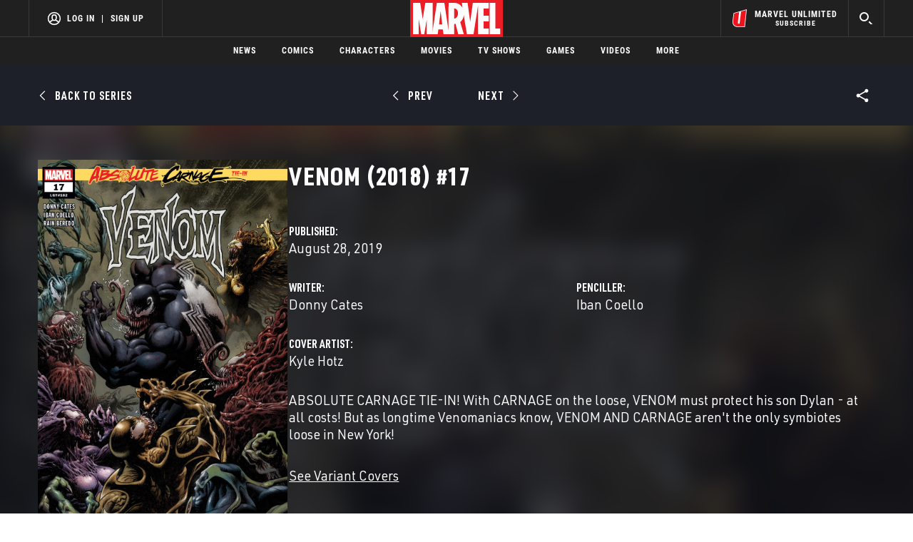

--- FILE ---
content_type: text/html; charset=utf-8
request_url: https://www.google.com/recaptcha/enterprise/anchor?ar=1&k=6LdY8_cZAAAAACuaDxPPyWpDPk5KXjGfPstGnKz1&co=aHR0cHM6Ly9jZG4ucmVnaXN0ZXJkaXNuZXkuZ28uY29tOjQ0Mw..&hl=en&v=N67nZn4AqZkNcbeMu4prBgzg&size=invisible&anchor-ms=20000&execute-ms=30000&cb=pt6l6ygt5n98
body_size: 48736
content:
<!DOCTYPE HTML><html dir="ltr" lang="en"><head><meta http-equiv="Content-Type" content="text/html; charset=UTF-8">
<meta http-equiv="X-UA-Compatible" content="IE=edge">
<title>reCAPTCHA</title>
<style type="text/css">
/* cyrillic-ext */
@font-face {
  font-family: 'Roboto';
  font-style: normal;
  font-weight: 400;
  font-stretch: 100%;
  src: url(//fonts.gstatic.com/s/roboto/v48/KFO7CnqEu92Fr1ME7kSn66aGLdTylUAMa3GUBHMdazTgWw.woff2) format('woff2');
  unicode-range: U+0460-052F, U+1C80-1C8A, U+20B4, U+2DE0-2DFF, U+A640-A69F, U+FE2E-FE2F;
}
/* cyrillic */
@font-face {
  font-family: 'Roboto';
  font-style: normal;
  font-weight: 400;
  font-stretch: 100%;
  src: url(//fonts.gstatic.com/s/roboto/v48/KFO7CnqEu92Fr1ME7kSn66aGLdTylUAMa3iUBHMdazTgWw.woff2) format('woff2');
  unicode-range: U+0301, U+0400-045F, U+0490-0491, U+04B0-04B1, U+2116;
}
/* greek-ext */
@font-face {
  font-family: 'Roboto';
  font-style: normal;
  font-weight: 400;
  font-stretch: 100%;
  src: url(//fonts.gstatic.com/s/roboto/v48/KFO7CnqEu92Fr1ME7kSn66aGLdTylUAMa3CUBHMdazTgWw.woff2) format('woff2');
  unicode-range: U+1F00-1FFF;
}
/* greek */
@font-face {
  font-family: 'Roboto';
  font-style: normal;
  font-weight: 400;
  font-stretch: 100%;
  src: url(//fonts.gstatic.com/s/roboto/v48/KFO7CnqEu92Fr1ME7kSn66aGLdTylUAMa3-UBHMdazTgWw.woff2) format('woff2');
  unicode-range: U+0370-0377, U+037A-037F, U+0384-038A, U+038C, U+038E-03A1, U+03A3-03FF;
}
/* math */
@font-face {
  font-family: 'Roboto';
  font-style: normal;
  font-weight: 400;
  font-stretch: 100%;
  src: url(//fonts.gstatic.com/s/roboto/v48/KFO7CnqEu92Fr1ME7kSn66aGLdTylUAMawCUBHMdazTgWw.woff2) format('woff2');
  unicode-range: U+0302-0303, U+0305, U+0307-0308, U+0310, U+0312, U+0315, U+031A, U+0326-0327, U+032C, U+032F-0330, U+0332-0333, U+0338, U+033A, U+0346, U+034D, U+0391-03A1, U+03A3-03A9, U+03B1-03C9, U+03D1, U+03D5-03D6, U+03F0-03F1, U+03F4-03F5, U+2016-2017, U+2034-2038, U+203C, U+2040, U+2043, U+2047, U+2050, U+2057, U+205F, U+2070-2071, U+2074-208E, U+2090-209C, U+20D0-20DC, U+20E1, U+20E5-20EF, U+2100-2112, U+2114-2115, U+2117-2121, U+2123-214F, U+2190, U+2192, U+2194-21AE, U+21B0-21E5, U+21F1-21F2, U+21F4-2211, U+2213-2214, U+2216-22FF, U+2308-230B, U+2310, U+2319, U+231C-2321, U+2336-237A, U+237C, U+2395, U+239B-23B7, U+23D0, U+23DC-23E1, U+2474-2475, U+25AF, U+25B3, U+25B7, U+25BD, U+25C1, U+25CA, U+25CC, U+25FB, U+266D-266F, U+27C0-27FF, U+2900-2AFF, U+2B0E-2B11, U+2B30-2B4C, U+2BFE, U+3030, U+FF5B, U+FF5D, U+1D400-1D7FF, U+1EE00-1EEFF;
}
/* symbols */
@font-face {
  font-family: 'Roboto';
  font-style: normal;
  font-weight: 400;
  font-stretch: 100%;
  src: url(//fonts.gstatic.com/s/roboto/v48/KFO7CnqEu92Fr1ME7kSn66aGLdTylUAMaxKUBHMdazTgWw.woff2) format('woff2');
  unicode-range: U+0001-000C, U+000E-001F, U+007F-009F, U+20DD-20E0, U+20E2-20E4, U+2150-218F, U+2190, U+2192, U+2194-2199, U+21AF, U+21E6-21F0, U+21F3, U+2218-2219, U+2299, U+22C4-22C6, U+2300-243F, U+2440-244A, U+2460-24FF, U+25A0-27BF, U+2800-28FF, U+2921-2922, U+2981, U+29BF, U+29EB, U+2B00-2BFF, U+4DC0-4DFF, U+FFF9-FFFB, U+10140-1018E, U+10190-1019C, U+101A0, U+101D0-101FD, U+102E0-102FB, U+10E60-10E7E, U+1D2C0-1D2D3, U+1D2E0-1D37F, U+1F000-1F0FF, U+1F100-1F1AD, U+1F1E6-1F1FF, U+1F30D-1F30F, U+1F315, U+1F31C, U+1F31E, U+1F320-1F32C, U+1F336, U+1F378, U+1F37D, U+1F382, U+1F393-1F39F, U+1F3A7-1F3A8, U+1F3AC-1F3AF, U+1F3C2, U+1F3C4-1F3C6, U+1F3CA-1F3CE, U+1F3D4-1F3E0, U+1F3ED, U+1F3F1-1F3F3, U+1F3F5-1F3F7, U+1F408, U+1F415, U+1F41F, U+1F426, U+1F43F, U+1F441-1F442, U+1F444, U+1F446-1F449, U+1F44C-1F44E, U+1F453, U+1F46A, U+1F47D, U+1F4A3, U+1F4B0, U+1F4B3, U+1F4B9, U+1F4BB, U+1F4BF, U+1F4C8-1F4CB, U+1F4D6, U+1F4DA, U+1F4DF, U+1F4E3-1F4E6, U+1F4EA-1F4ED, U+1F4F7, U+1F4F9-1F4FB, U+1F4FD-1F4FE, U+1F503, U+1F507-1F50B, U+1F50D, U+1F512-1F513, U+1F53E-1F54A, U+1F54F-1F5FA, U+1F610, U+1F650-1F67F, U+1F687, U+1F68D, U+1F691, U+1F694, U+1F698, U+1F6AD, U+1F6B2, U+1F6B9-1F6BA, U+1F6BC, U+1F6C6-1F6CF, U+1F6D3-1F6D7, U+1F6E0-1F6EA, U+1F6F0-1F6F3, U+1F6F7-1F6FC, U+1F700-1F7FF, U+1F800-1F80B, U+1F810-1F847, U+1F850-1F859, U+1F860-1F887, U+1F890-1F8AD, U+1F8B0-1F8BB, U+1F8C0-1F8C1, U+1F900-1F90B, U+1F93B, U+1F946, U+1F984, U+1F996, U+1F9E9, U+1FA00-1FA6F, U+1FA70-1FA7C, U+1FA80-1FA89, U+1FA8F-1FAC6, U+1FACE-1FADC, U+1FADF-1FAE9, U+1FAF0-1FAF8, U+1FB00-1FBFF;
}
/* vietnamese */
@font-face {
  font-family: 'Roboto';
  font-style: normal;
  font-weight: 400;
  font-stretch: 100%;
  src: url(//fonts.gstatic.com/s/roboto/v48/KFO7CnqEu92Fr1ME7kSn66aGLdTylUAMa3OUBHMdazTgWw.woff2) format('woff2');
  unicode-range: U+0102-0103, U+0110-0111, U+0128-0129, U+0168-0169, U+01A0-01A1, U+01AF-01B0, U+0300-0301, U+0303-0304, U+0308-0309, U+0323, U+0329, U+1EA0-1EF9, U+20AB;
}
/* latin-ext */
@font-face {
  font-family: 'Roboto';
  font-style: normal;
  font-weight: 400;
  font-stretch: 100%;
  src: url(//fonts.gstatic.com/s/roboto/v48/KFO7CnqEu92Fr1ME7kSn66aGLdTylUAMa3KUBHMdazTgWw.woff2) format('woff2');
  unicode-range: U+0100-02BA, U+02BD-02C5, U+02C7-02CC, U+02CE-02D7, U+02DD-02FF, U+0304, U+0308, U+0329, U+1D00-1DBF, U+1E00-1E9F, U+1EF2-1EFF, U+2020, U+20A0-20AB, U+20AD-20C0, U+2113, U+2C60-2C7F, U+A720-A7FF;
}
/* latin */
@font-face {
  font-family: 'Roboto';
  font-style: normal;
  font-weight: 400;
  font-stretch: 100%;
  src: url(//fonts.gstatic.com/s/roboto/v48/KFO7CnqEu92Fr1ME7kSn66aGLdTylUAMa3yUBHMdazQ.woff2) format('woff2');
  unicode-range: U+0000-00FF, U+0131, U+0152-0153, U+02BB-02BC, U+02C6, U+02DA, U+02DC, U+0304, U+0308, U+0329, U+2000-206F, U+20AC, U+2122, U+2191, U+2193, U+2212, U+2215, U+FEFF, U+FFFD;
}
/* cyrillic-ext */
@font-face {
  font-family: 'Roboto';
  font-style: normal;
  font-weight: 500;
  font-stretch: 100%;
  src: url(//fonts.gstatic.com/s/roboto/v48/KFO7CnqEu92Fr1ME7kSn66aGLdTylUAMa3GUBHMdazTgWw.woff2) format('woff2');
  unicode-range: U+0460-052F, U+1C80-1C8A, U+20B4, U+2DE0-2DFF, U+A640-A69F, U+FE2E-FE2F;
}
/* cyrillic */
@font-face {
  font-family: 'Roboto';
  font-style: normal;
  font-weight: 500;
  font-stretch: 100%;
  src: url(//fonts.gstatic.com/s/roboto/v48/KFO7CnqEu92Fr1ME7kSn66aGLdTylUAMa3iUBHMdazTgWw.woff2) format('woff2');
  unicode-range: U+0301, U+0400-045F, U+0490-0491, U+04B0-04B1, U+2116;
}
/* greek-ext */
@font-face {
  font-family: 'Roboto';
  font-style: normal;
  font-weight: 500;
  font-stretch: 100%;
  src: url(//fonts.gstatic.com/s/roboto/v48/KFO7CnqEu92Fr1ME7kSn66aGLdTylUAMa3CUBHMdazTgWw.woff2) format('woff2');
  unicode-range: U+1F00-1FFF;
}
/* greek */
@font-face {
  font-family: 'Roboto';
  font-style: normal;
  font-weight: 500;
  font-stretch: 100%;
  src: url(//fonts.gstatic.com/s/roboto/v48/KFO7CnqEu92Fr1ME7kSn66aGLdTylUAMa3-UBHMdazTgWw.woff2) format('woff2');
  unicode-range: U+0370-0377, U+037A-037F, U+0384-038A, U+038C, U+038E-03A1, U+03A3-03FF;
}
/* math */
@font-face {
  font-family: 'Roboto';
  font-style: normal;
  font-weight: 500;
  font-stretch: 100%;
  src: url(//fonts.gstatic.com/s/roboto/v48/KFO7CnqEu92Fr1ME7kSn66aGLdTylUAMawCUBHMdazTgWw.woff2) format('woff2');
  unicode-range: U+0302-0303, U+0305, U+0307-0308, U+0310, U+0312, U+0315, U+031A, U+0326-0327, U+032C, U+032F-0330, U+0332-0333, U+0338, U+033A, U+0346, U+034D, U+0391-03A1, U+03A3-03A9, U+03B1-03C9, U+03D1, U+03D5-03D6, U+03F0-03F1, U+03F4-03F5, U+2016-2017, U+2034-2038, U+203C, U+2040, U+2043, U+2047, U+2050, U+2057, U+205F, U+2070-2071, U+2074-208E, U+2090-209C, U+20D0-20DC, U+20E1, U+20E5-20EF, U+2100-2112, U+2114-2115, U+2117-2121, U+2123-214F, U+2190, U+2192, U+2194-21AE, U+21B0-21E5, U+21F1-21F2, U+21F4-2211, U+2213-2214, U+2216-22FF, U+2308-230B, U+2310, U+2319, U+231C-2321, U+2336-237A, U+237C, U+2395, U+239B-23B7, U+23D0, U+23DC-23E1, U+2474-2475, U+25AF, U+25B3, U+25B7, U+25BD, U+25C1, U+25CA, U+25CC, U+25FB, U+266D-266F, U+27C0-27FF, U+2900-2AFF, U+2B0E-2B11, U+2B30-2B4C, U+2BFE, U+3030, U+FF5B, U+FF5D, U+1D400-1D7FF, U+1EE00-1EEFF;
}
/* symbols */
@font-face {
  font-family: 'Roboto';
  font-style: normal;
  font-weight: 500;
  font-stretch: 100%;
  src: url(//fonts.gstatic.com/s/roboto/v48/KFO7CnqEu92Fr1ME7kSn66aGLdTylUAMaxKUBHMdazTgWw.woff2) format('woff2');
  unicode-range: U+0001-000C, U+000E-001F, U+007F-009F, U+20DD-20E0, U+20E2-20E4, U+2150-218F, U+2190, U+2192, U+2194-2199, U+21AF, U+21E6-21F0, U+21F3, U+2218-2219, U+2299, U+22C4-22C6, U+2300-243F, U+2440-244A, U+2460-24FF, U+25A0-27BF, U+2800-28FF, U+2921-2922, U+2981, U+29BF, U+29EB, U+2B00-2BFF, U+4DC0-4DFF, U+FFF9-FFFB, U+10140-1018E, U+10190-1019C, U+101A0, U+101D0-101FD, U+102E0-102FB, U+10E60-10E7E, U+1D2C0-1D2D3, U+1D2E0-1D37F, U+1F000-1F0FF, U+1F100-1F1AD, U+1F1E6-1F1FF, U+1F30D-1F30F, U+1F315, U+1F31C, U+1F31E, U+1F320-1F32C, U+1F336, U+1F378, U+1F37D, U+1F382, U+1F393-1F39F, U+1F3A7-1F3A8, U+1F3AC-1F3AF, U+1F3C2, U+1F3C4-1F3C6, U+1F3CA-1F3CE, U+1F3D4-1F3E0, U+1F3ED, U+1F3F1-1F3F3, U+1F3F5-1F3F7, U+1F408, U+1F415, U+1F41F, U+1F426, U+1F43F, U+1F441-1F442, U+1F444, U+1F446-1F449, U+1F44C-1F44E, U+1F453, U+1F46A, U+1F47D, U+1F4A3, U+1F4B0, U+1F4B3, U+1F4B9, U+1F4BB, U+1F4BF, U+1F4C8-1F4CB, U+1F4D6, U+1F4DA, U+1F4DF, U+1F4E3-1F4E6, U+1F4EA-1F4ED, U+1F4F7, U+1F4F9-1F4FB, U+1F4FD-1F4FE, U+1F503, U+1F507-1F50B, U+1F50D, U+1F512-1F513, U+1F53E-1F54A, U+1F54F-1F5FA, U+1F610, U+1F650-1F67F, U+1F687, U+1F68D, U+1F691, U+1F694, U+1F698, U+1F6AD, U+1F6B2, U+1F6B9-1F6BA, U+1F6BC, U+1F6C6-1F6CF, U+1F6D3-1F6D7, U+1F6E0-1F6EA, U+1F6F0-1F6F3, U+1F6F7-1F6FC, U+1F700-1F7FF, U+1F800-1F80B, U+1F810-1F847, U+1F850-1F859, U+1F860-1F887, U+1F890-1F8AD, U+1F8B0-1F8BB, U+1F8C0-1F8C1, U+1F900-1F90B, U+1F93B, U+1F946, U+1F984, U+1F996, U+1F9E9, U+1FA00-1FA6F, U+1FA70-1FA7C, U+1FA80-1FA89, U+1FA8F-1FAC6, U+1FACE-1FADC, U+1FADF-1FAE9, U+1FAF0-1FAF8, U+1FB00-1FBFF;
}
/* vietnamese */
@font-face {
  font-family: 'Roboto';
  font-style: normal;
  font-weight: 500;
  font-stretch: 100%;
  src: url(//fonts.gstatic.com/s/roboto/v48/KFO7CnqEu92Fr1ME7kSn66aGLdTylUAMa3OUBHMdazTgWw.woff2) format('woff2');
  unicode-range: U+0102-0103, U+0110-0111, U+0128-0129, U+0168-0169, U+01A0-01A1, U+01AF-01B0, U+0300-0301, U+0303-0304, U+0308-0309, U+0323, U+0329, U+1EA0-1EF9, U+20AB;
}
/* latin-ext */
@font-face {
  font-family: 'Roboto';
  font-style: normal;
  font-weight: 500;
  font-stretch: 100%;
  src: url(//fonts.gstatic.com/s/roboto/v48/KFO7CnqEu92Fr1ME7kSn66aGLdTylUAMa3KUBHMdazTgWw.woff2) format('woff2');
  unicode-range: U+0100-02BA, U+02BD-02C5, U+02C7-02CC, U+02CE-02D7, U+02DD-02FF, U+0304, U+0308, U+0329, U+1D00-1DBF, U+1E00-1E9F, U+1EF2-1EFF, U+2020, U+20A0-20AB, U+20AD-20C0, U+2113, U+2C60-2C7F, U+A720-A7FF;
}
/* latin */
@font-face {
  font-family: 'Roboto';
  font-style: normal;
  font-weight: 500;
  font-stretch: 100%;
  src: url(//fonts.gstatic.com/s/roboto/v48/KFO7CnqEu92Fr1ME7kSn66aGLdTylUAMa3yUBHMdazQ.woff2) format('woff2');
  unicode-range: U+0000-00FF, U+0131, U+0152-0153, U+02BB-02BC, U+02C6, U+02DA, U+02DC, U+0304, U+0308, U+0329, U+2000-206F, U+20AC, U+2122, U+2191, U+2193, U+2212, U+2215, U+FEFF, U+FFFD;
}
/* cyrillic-ext */
@font-face {
  font-family: 'Roboto';
  font-style: normal;
  font-weight: 900;
  font-stretch: 100%;
  src: url(//fonts.gstatic.com/s/roboto/v48/KFO7CnqEu92Fr1ME7kSn66aGLdTylUAMa3GUBHMdazTgWw.woff2) format('woff2');
  unicode-range: U+0460-052F, U+1C80-1C8A, U+20B4, U+2DE0-2DFF, U+A640-A69F, U+FE2E-FE2F;
}
/* cyrillic */
@font-face {
  font-family: 'Roboto';
  font-style: normal;
  font-weight: 900;
  font-stretch: 100%;
  src: url(//fonts.gstatic.com/s/roboto/v48/KFO7CnqEu92Fr1ME7kSn66aGLdTylUAMa3iUBHMdazTgWw.woff2) format('woff2');
  unicode-range: U+0301, U+0400-045F, U+0490-0491, U+04B0-04B1, U+2116;
}
/* greek-ext */
@font-face {
  font-family: 'Roboto';
  font-style: normal;
  font-weight: 900;
  font-stretch: 100%;
  src: url(//fonts.gstatic.com/s/roboto/v48/KFO7CnqEu92Fr1ME7kSn66aGLdTylUAMa3CUBHMdazTgWw.woff2) format('woff2');
  unicode-range: U+1F00-1FFF;
}
/* greek */
@font-face {
  font-family: 'Roboto';
  font-style: normal;
  font-weight: 900;
  font-stretch: 100%;
  src: url(//fonts.gstatic.com/s/roboto/v48/KFO7CnqEu92Fr1ME7kSn66aGLdTylUAMa3-UBHMdazTgWw.woff2) format('woff2');
  unicode-range: U+0370-0377, U+037A-037F, U+0384-038A, U+038C, U+038E-03A1, U+03A3-03FF;
}
/* math */
@font-face {
  font-family: 'Roboto';
  font-style: normal;
  font-weight: 900;
  font-stretch: 100%;
  src: url(//fonts.gstatic.com/s/roboto/v48/KFO7CnqEu92Fr1ME7kSn66aGLdTylUAMawCUBHMdazTgWw.woff2) format('woff2');
  unicode-range: U+0302-0303, U+0305, U+0307-0308, U+0310, U+0312, U+0315, U+031A, U+0326-0327, U+032C, U+032F-0330, U+0332-0333, U+0338, U+033A, U+0346, U+034D, U+0391-03A1, U+03A3-03A9, U+03B1-03C9, U+03D1, U+03D5-03D6, U+03F0-03F1, U+03F4-03F5, U+2016-2017, U+2034-2038, U+203C, U+2040, U+2043, U+2047, U+2050, U+2057, U+205F, U+2070-2071, U+2074-208E, U+2090-209C, U+20D0-20DC, U+20E1, U+20E5-20EF, U+2100-2112, U+2114-2115, U+2117-2121, U+2123-214F, U+2190, U+2192, U+2194-21AE, U+21B0-21E5, U+21F1-21F2, U+21F4-2211, U+2213-2214, U+2216-22FF, U+2308-230B, U+2310, U+2319, U+231C-2321, U+2336-237A, U+237C, U+2395, U+239B-23B7, U+23D0, U+23DC-23E1, U+2474-2475, U+25AF, U+25B3, U+25B7, U+25BD, U+25C1, U+25CA, U+25CC, U+25FB, U+266D-266F, U+27C0-27FF, U+2900-2AFF, U+2B0E-2B11, U+2B30-2B4C, U+2BFE, U+3030, U+FF5B, U+FF5D, U+1D400-1D7FF, U+1EE00-1EEFF;
}
/* symbols */
@font-face {
  font-family: 'Roboto';
  font-style: normal;
  font-weight: 900;
  font-stretch: 100%;
  src: url(//fonts.gstatic.com/s/roboto/v48/KFO7CnqEu92Fr1ME7kSn66aGLdTylUAMaxKUBHMdazTgWw.woff2) format('woff2');
  unicode-range: U+0001-000C, U+000E-001F, U+007F-009F, U+20DD-20E0, U+20E2-20E4, U+2150-218F, U+2190, U+2192, U+2194-2199, U+21AF, U+21E6-21F0, U+21F3, U+2218-2219, U+2299, U+22C4-22C6, U+2300-243F, U+2440-244A, U+2460-24FF, U+25A0-27BF, U+2800-28FF, U+2921-2922, U+2981, U+29BF, U+29EB, U+2B00-2BFF, U+4DC0-4DFF, U+FFF9-FFFB, U+10140-1018E, U+10190-1019C, U+101A0, U+101D0-101FD, U+102E0-102FB, U+10E60-10E7E, U+1D2C0-1D2D3, U+1D2E0-1D37F, U+1F000-1F0FF, U+1F100-1F1AD, U+1F1E6-1F1FF, U+1F30D-1F30F, U+1F315, U+1F31C, U+1F31E, U+1F320-1F32C, U+1F336, U+1F378, U+1F37D, U+1F382, U+1F393-1F39F, U+1F3A7-1F3A8, U+1F3AC-1F3AF, U+1F3C2, U+1F3C4-1F3C6, U+1F3CA-1F3CE, U+1F3D4-1F3E0, U+1F3ED, U+1F3F1-1F3F3, U+1F3F5-1F3F7, U+1F408, U+1F415, U+1F41F, U+1F426, U+1F43F, U+1F441-1F442, U+1F444, U+1F446-1F449, U+1F44C-1F44E, U+1F453, U+1F46A, U+1F47D, U+1F4A3, U+1F4B0, U+1F4B3, U+1F4B9, U+1F4BB, U+1F4BF, U+1F4C8-1F4CB, U+1F4D6, U+1F4DA, U+1F4DF, U+1F4E3-1F4E6, U+1F4EA-1F4ED, U+1F4F7, U+1F4F9-1F4FB, U+1F4FD-1F4FE, U+1F503, U+1F507-1F50B, U+1F50D, U+1F512-1F513, U+1F53E-1F54A, U+1F54F-1F5FA, U+1F610, U+1F650-1F67F, U+1F687, U+1F68D, U+1F691, U+1F694, U+1F698, U+1F6AD, U+1F6B2, U+1F6B9-1F6BA, U+1F6BC, U+1F6C6-1F6CF, U+1F6D3-1F6D7, U+1F6E0-1F6EA, U+1F6F0-1F6F3, U+1F6F7-1F6FC, U+1F700-1F7FF, U+1F800-1F80B, U+1F810-1F847, U+1F850-1F859, U+1F860-1F887, U+1F890-1F8AD, U+1F8B0-1F8BB, U+1F8C0-1F8C1, U+1F900-1F90B, U+1F93B, U+1F946, U+1F984, U+1F996, U+1F9E9, U+1FA00-1FA6F, U+1FA70-1FA7C, U+1FA80-1FA89, U+1FA8F-1FAC6, U+1FACE-1FADC, U+1FADF-1FAE9, U+1FAF0-1FAF8, U+1FB00-1FBFF;
}
/* vietnamese */
@font-face {
  font-family: 'Roboto';
  font-style: normal;
  font-weight: 900;
  font-stretch: 100%;
  src: url(//fonts.gstatic.com/s/roboto/v48/KFO7CnqEu92Fr1ME7kSn66aGLdTylUAMa3OUBHMdazTgWw.woff2) format('woff2');
  unicode-range: U+0102-0103, U+0110-0111, U+0128-0129, U+0168-0169, U+01A0-01A1, U+01AF-01B0, U+0300-0301, U+0303-0304, U+0308-0309, U+0323, U+0329, U+1EA0-1EF9, U+20AB;
}
/* latin-ext */
@font-face {
  font-family: 'Roboto';
  font-style: normal;
  font-weight: 900;
  font-stretch: 100%;
  src: url(//fonts.gstatic.com/s/roboto/v48/KFO7CnqEu92Fr1ME7kSn66aGLdTylUAMa3KUBHMdazTgWw.woff2) format('woff2');
  unicode-range: U+0100-02BA, U+02BD-02C5, U+02C7-02CC, U+02CE-02D7, U+02DD-02FF, U+0304, U+0308, U+0329, U+1D00-1DBF, U+1E00-1E9F, U+1EF2-1EFF, U+2020, U+20A0-20AB, U+20AD-20C0, U+2113, U+2C60-2C7F, U+A720-A7FF;
}
/* latin */
@font-face {
  font-family: 'Roboto';
  font-style: normal;
  font-weight: 900;
  font-stretch: 100%;
  src: url(//fonts.gstatic.com/s/roboto/v48/KFO7CnqEu92Fr1ME7kSn66aGLdTylUAMa3yUBHMdazQ.woff2) format('woff2');
  unicode-range: U+0000-00FF, U+0131, U+0152-0153, U+02BB-02BC, U+02C6, U+02DA, U+02DC, U+0304, U+0308, U+0329, U+2000-206F, U+20AC, U+2122, U+2191, U+2193, U+2212, U+2215, U+FEFF, U+FFFD;
}

</style>
<link rel="stylesheet" type="text/css" href="https://www.gstatic.com/recaptcha/releases/N67nZn4AqZkNcbeMu4prBgzg/styles__ltr.css">
<script nonce="pJGYDse7GN9FU_ICQHeHJQ" type="text/javascript">window['__recaptcha_api'] = 'https://www.google.com/recaptcha/enterprise/';</script>
<script type="text/javascript" src="https://www.gstatic.com/recaptcha/releases/N67nZn4AqZkNcbeMu4prBgzg/recaptcha__en.js" nonce="pJGYDse7GN9FU_ICQHeHJQ">
      
    </script></head>
<body><div id="rc-anchor-alert" class="rc-anchor-alert"></div>
<input type="hidden" id="recaptcha-token" value="[base64]">
<script type="text/javascript" nonce="pJGYDse7GN9FU_ICQHeHJQ">
      recaptcha.anchor.Main.init("[\x22ainput\x22,[\x22bgdata\x22,\x22\x22,\[base64]/[base64]/[base64]/[base64]/[base64]/[base64]/KGcoTywyNTMsTy5PKSxVRyhPLEMpKTpnKE8sMjUzLEMpLE8pKSxsKSksTykpfSxieT1mdW5jdGlvbihDLE8sdSxsKXtmb3IobD0odT1SKEMpLDApO08+MDtPLS0pbD1sPDw4fFooQyk7ZyhDLHUsbCl9LFVHPWZ1bmN0aW9uKEMsTyl7Qy5pLmxlbmd0aD4xMDQ/[base64]/[base64]/[base64]/[base64]/[base64]/[base64]/[base64]\\u003d\x22,\[base64]\\u003d\x22,\x22wqvDrMKYwpPDnsKDbyk0wrZ/P8OxwpPDjsKaCMKEHsKGw59lw5lFwojDgEXCr8KHA34We1PDuWvCtlQ+Z1xtRnfDgD7Dv1zDm8OhRgY+cMKZwqfDr3vDiBHDr8KQwq7Cs8OjwrhXw59HK2rDtHrCiyDDsTXDmRnCi8OuKMKiWcKqw7bDtGk8TGDCqcOqwpRuw6thbyfCvzsvHQZxw6t/FyNvw4ouw6nDpMOJwodtYsKVwqtmN1xfW27DrMKMBcOPRMOtUB93wqB8OcKNTmxDwrgYw60lw7TDr8O8wp0yYDnDpMKQw4TDsxNAH19MccKFD03DoMKMwrJdYsKGXlEJGsOzQsOewo03OHw5c8OGXnzDuS7CmMKKw6PCrcOndMODwrIQw7fDnMKVBC/CvsKoasOpZQJMWcOaCHHCozwew6nDrQvDlGLCuAfDoCbDvmoqwr3DrC/DhMOnNQM7NsKbwr5Vw6Ytw77Djgc1w4ZxMcKvawzCqcKeOMOjWG3CpDHDuwU6GSkDJ8OSKsOKw7M0w55TE8O1wobDhV0BJljDg8KqwpFVEcOMB3DDjcOXwobCm8KGwotZwoNOf2dJM3PCjAzCn0rDkHnCucKVfMOzWsOoFn3Dv8ONTyjDv2ZzXH/Dv8KKPsOHwrETPnMLVsOBVsK3wrQ6b8KPw6HDlHItAg/[base64]/CjMKAHXFLCSMIcsOPDGvCsSR5UiF0BzTDtQHCq8OnI385w45MIsORLcKrZcO3woJcwpXDulFRPhrCtC1xTTVAw7xLYwzCuMO1IEXCsnNHwoExMyA3w6fDpcOCw7jCgsOew51Mw4bCjghmwrHDj8O2w6LCrsOBSS1jBMOgejHCgcKdQMOpLifCowQuw6/Cs8OAw57Dh8KEw5IVcsOwIiHDqsOUw7E1w6XDkCnDqsOPesODP8ONeMKMQUttw7hWC8O3PXHDmsO/biLCvkbDvy4/[base64]/d8OtwoPCswkvYDNHw5JwwofClcKIwpYtEMOMRMOWw7MBw6jCpsOkwq9WUsO7VcOtJVbCgcKFw7wqw4B7MmleZMKHwowRw7QQwrMVX8KUwpEGwp1nF8OBO8Okw68zwpbCkFnCtcOOw6vDpMOkOAU8csO3ZB3Dq8KCwq9Zwo/CvMObR8KQwqjCjMOhwp92bMK/w4A/WRHDlyouXcK8w43Cv8OSw5Q0W3TDoyXDnMOmX1XDmj90RcOVG2bDmsO/aMOdGsOGwqdDPsOWwoHCpcOXwr/DjQtEMifDjQANw6hLw4oBHsK0wqXCjMK3w6U5w6nCtCQBw53CjMKmwrfDr3ELwpMBwppoGMK5w6/ChDrDjXPCjsOZU8Kyw6PDscOlIsOmwrfDhcOQwoIlw7NtBFbDnsKMHj1DwoXCksOOwo/DnMKswp5MwpbDnsObwrc4w6TCsMO3wqLChcO3VjkiVCHDmcK3RcKKeS7DqB42NkDCiQ5rw5zCkhnCj8OVwq8qwqYEfmtlfcK+w5MsBQZ5wqTCvykUw5HDgcOyUTtow7gIw5DDtsKIIcOjw6nDnFAEw4LDlsOPAmzDkMKLw6bCpARfJUxsw6hyD8OPXy/CoC3Dn8KgNcObMsOhwqTDkAzCssO7bMKTwrbDmMKEDsOjwpVxw57ClRcbXMKhwrZBEATCuSPDpcKbwrfDrMOVw54zw6HDjnRIB8Opw7B/[base64]/CqjQ/w57ClcK+acKbw651w5jDhMOXOyVAYMOmw7fClcOhZyQwbMO3wq89wpTDqXHDgMOKwoJBEcKrY8OiWcKLwrfCpsK/cm1Jwo4cwrIAwofCoHjCnMKYHMOSwrjCiDQDw7Jlwrk8w45UwrjDjgHDkVLDoV1pw47Cm8OIwr/Dr1jCgcOBw5vDigzCihDCpQ/DtMOpZUvDjgLDrMOPwoHCu8K3bcKbWcO+VcOEFMOCw5XCocOwwoPCiBAdK2cbF31SKMKgBsO+w63DnMO1woIdwqbDsnUHNMKQTQlTDsOta2B1w5YzwochE8KOWMOWEsK/WsOPHMOkw78XZDXDncK+w64HT8OzwpEvw7XCtn/CpsO7wpHCisKNw77DnMOqw6Q8wo1MP8OSwr1KeD/DjMOtBcKwwoMmwrnChlvCo8Ovw6rCqT/CicKuUwt4w6HDkwgBfSJJITdlcjx2w7nDrXhNI8ONQsK9CxkFR8ODw7jDo0l7K2fDlj0ZWCAQVmTCplnCizvDjDXDosK9HsOJT8KVGMKmOMO0U2IRAz54ZcKzC3IDw63CjsOobMK2w7txw7E/[base64]/[base64]/wp9KJkFkw6QXLChPwr/DhsOGem/[base64]/DlQnCmcOFCA3DnTzCrD0IHMOLU387Tl3DlsOfw6MbwqwzC8Kqw5PCgXzDm8Obw4MKwoPCmVDDgz0/RznCjlI0UsKCNMK8LsOTcsOxZMOOSmbDicKpMcOrwoHDjcK8PMKOwqdvBnjDp3LDjnrCmcOEw7YJL0/CnyzCu1t+wqJQw7ZFw7JBRUNrwp82G8OVwoZdwo9+PXLCkcOfw7nDlsKgwoBDY1/DgwJvQcKwW8O2w4kVwoXCrsOHPsOMw4jDr1vDuDDCo1TClGjDqMKAJGTDhAhHOGHClMOHwpPDv8K3wo/[base64]/Dp8OBfzDCmsKSRknCrSrCqSrCj8Oew7jClMOEVMOoZ8ODw5kRH8ONJcKSw6ctZCnDoU/[base64]/w6Jww6/[base64]/CslJtwpjCocOSC8OOC8OSwrjDvsO9YWwZNkfCocOqGTfDvsKiF8KDU8KiTiDDuX97wpbDmD7CnEXDjxscwqXCkMKjwp7DnEZVQMOfw5ImLRkHwrxWw7h3AsOpw7oMwrAINkJwwp5fbMK/w5nDgcKBwrIsMsO3w7LDjcOZwocSHz3CtMKmbsKeKBPCnTghwqnDrmLCpkxRw4/[base64]/Cu37Ch18IIwfDgsKCwofDri3DrcKLw5NNwrbCj0wnwofCpgk/bcOlRH3Dtl/DqC3DiTPChsKnw7B/csKrfMOWDMKqIcKawqDCgsKJw7dlw5dgwp08UXjDpEnDmcKKRsODw4cWw5nDrF7DlcOdAW42CsOvNcKyADLCrcOPBQsANsOiwrtQHE3DnW5Pwp1BZMOtZmgOwpzCjX/DiMKmwpZ0EMKKwrLCiiZRw5hKS8KiPgTCsAbDnFsuNh3CmsOHwqDDizYTODw2GsOUwooFwrUfw5/DkjBoF0XDiELDlMKAdHHDs8OPw6Z3wosLwo1two8dbcOGNihYK8OHw7DCs3dBwrvDr8OxwrdLUsKZLMORw6NSwqXCrAvDgsKkw53Ct8KDw40/w5rDucK0NRpRw6HDm8Kcw5c6VsOTTCE8w4o7anXDj8OXw6x4XMOmRDxyw73Cr1Vfe3FcIsOLwpzDiWtAwqcNfsKrLMOZwrvDmU/CoiLCmsKlfsKySjvCk8KCwqnDtW8rw5EPw4UfdcKNwrkVCRzCpW1/Uh9ME8K2wrfCqnpzVlBMwprCgcOKDsOSwoTDhiLDnGzCs8OiwrQsf25Xw7MuOMKwEcOnwo3DsHoaIsKrw5lyMsO/wrPDkUzDmyzDnAdYKMOyw50RwqtywpREW1TCmsOvZnkAM8KxSGYkwoYrCDDCqcKnwrMDT8OxwpklwqPDrMK3w5tzwqPDtGLCh8OYwpUVw6DDrMKiwpNEw6QBXcKtP8KFNjlWwr/Co8Okw7TDtFjDkx0tworDmWklEcOJAEIuw4wjw4JcFwPCuVlGwrMBwpjCpMKiw4XCkmc4YMK0w5vCs8OfHMKkbcKqw6EWw6nDv8OSPMOYPsKzTMKnLTbDqiQXw53DuMKpw5DDvhbCu8Kiw4lhBFPDplN7wrxdOQbClj/DqMO4XXthbMKPO8KqwpvDpVxdw5LCmTrDnlrDn8Kewq0adEXCm8K7aVRRw7Ahwoocw5jCt8KjbCBOwrnCvsKyw54AZSzDm8O7w7rCrVlLw6XDh8KwJzxQfsO5NMOyw4bCgXfCmcKPwq/Cl8O3RcO6TcKDU8OSw63Dt2PDnEBiw4nClHxCDwlQwod7cikFw7fCihPDicO/UMORecKPLsO3w7XDjsKCP8OOwo7CnMO+XsOcw6HDmMKqAzTDtiXDv1vDkz9QTSYdwqXDhivCgsOpw67Dr8Oowqw9M8KuwqkiNz1DwqtZwoZXwqbDu1wIwqDCuTwjMcO7wpjChsKjT3PDl8O0dcOmW8K6aDE/VEHCh8KaccKAwqhzw6XDiQMrwoIRw77CmMOaaWlSLhcJwqfCowHCmlLCvHfDocOAWcKVw47DsmjDvsK7XjTDtT1vw5QTQ8Kmwr/DscOLC8OVwo/CoMOkGj/CjDrCmEzDpCjDqCU9woMKbcOEbsKcw6YYIMKpwr3Cr8KNw7Y1Kw/CpcOFHxFPKcObOMO4XhvDmjXCosOSw5g/[base64]/YhzDsFXDp8OAdsKqVsOcw5DClkzCvcKKYCoyKG7CpcK7WyYMNnYwO8KLw4vDsTnCt3/DoSMrw40AwrPDmTvClTREZMODw7fDrUPCpMKkNT/CvxVqwqrDosKGwotAwpknAcO4wpLDkcOuPX5SaRbCsQcVwo4xwrtaJ8K/w6bDhcOvw78qw5ctUSY8VWTCiMK1PzzDksOiRcKQVmrCisKVw4bCrMKIF8O3w4IdbVZMwonDrcODXw/ChMO5w5/[base64]/[base64]/FsORw7fDusOTw71HeVPCjMKHwqJzw5vDgsKEIsOeU8OJwqPDjcOBw45rWsOuOMKCDcOFwrosw7p/SnUlaw/CocKPIm3DgMKrw7lNw6/[base64]/w7TDtsKiw7QkKMO3w6ICemvDkMKCw7J3wqUDa8OCwrtYLsKsw4TCgj7CkXTCrcKbwoZneGwPw594W8K8M3EFwpcXPsK3woTCjElld8KmZMKsQsKEFMOobnTDk1nDrsK+esK+Ulpow4FmOy3DuMKZwrc+ScKTLcKgw5LDjhjCpQ7Dsl5DC8K4PcKNwoTCsV/Clz1LaibDjRQ8w6FKw5JYw6bCs3fChMOpNBjDvMONwrBgPMKIwqnCvkbDpMKXwqcpw5NeRcKOY8OHM8KfasK3WsOdKU7CumTCqMOXw4LDpQvChTcxw4YiKXLCvcKww5bDmcO2aXPDrDTDrsKLw6DDrF9pRcKywrFKw57Dvn/Ds8OQwpRJwrc1dDrDkwsRDGHDlMOmFMOxQcOdw67DjSwvZ8K2wpUpw6LCpXM4ZcOZwrc/[base64]/Cm2IWwqBpw6HDgcKswo7CsBEvwq1tw7ZZw4HDsTVMw7QkWiY0wrdvC8OzwrjCtngtw59hFcOFwoPDm8O2wqfCtztZdCZUMz3CgsKVRRXDjAdMJsO0fMOawqsywofDvMOSBF5HTMKAe8OCRsOuw4hLwrrDnMO+I8K3KcKnwooyXT5Iw74mwqU0JTkOQWDCpsK6cX/[base64]/DuWPDkkzDtyzChVs3EVlXeMONwoXDjDJaeMOwwrlDwobDgsOaw7MEwph+G8OOYcKEP23CjcOAw5wyD8KAw5tCwrLCjDDDisOwEkvChBAvPgHCvMO3P8Oow60NwoXDicOzw4rDhMKzWcOUw4ROw7/CujXCm8OJwozDksK/wrNjwroDOXJTwoRxKMOtNMO4wpspwpTClcOIw6AmJzPDnMOxw6HCuV3Dm8K/[base64]/DhsK4w6Asw5vDqm4Yw4cDwqxCAHnCrcKew5oHw5wNwpVVw5d/[base64]/DgX4WL8OGa2jDmMOkRMKzZlAJA8O0AMOYw6HDvynCn8OIw6M0w7BpCWh6w6fCiQQ0TcOVwpw1wqLCqMKAS2kMw5nDlBA6wrfDtzIsPW/[base64]/[base64]/w7gveMKLL2DDjBMVwoPDrMODGkNxcMOaO8KbXirDlsKPDDJDw7wWHMKARMKENA1hHcK3w6XDigQtwpsXw7nClFvCs0jDlgRWTUjCicO0wq/Ct8K5YH/[base64]/CtcOnwppcM3ouw40/[base64]/wrBJw6wmw7Yywr8tw4vCkVxwKcOrw7s7dsOUwrnDvyQew6vDiHDCscKiT27CqsOtRxxDw6s0w70sw5Jie8KUY8K9D0/[base64]/DvzsgworDqMOuw6BUwqjDlsKzwrU+bcOEwo3DmD4eY8KnbMO2AQ0Jw51STGPDusKaYMKNw5cEbMKRdWPDiUPCq8K+w5LDg8KQwqooOcKOQsKNwrbDmMKkw4VuwoTDrjrCu8KCwppxfwtzYRhWwrrDtsKlc8KdRMOwODHChn/[base64]/[base64]/Cu3RvAFUDecKVaRzCssOww7HDosKJKnXCsMOvBkDDpsK+A2rDnTRFwr7Ci05jwoTDjwVQIhzDhcO+WX8JcDdvwrbDq1xsLTB4wrFcL8OlwocgecKOwo86w68+bsOowqzDo1w2w4TDrE7CmMKza2/[base64]/CksO7w79pXwPDoMKMwrZsasKRw5vDsFDDk8OYwqvCkm1gT8KLwpdiPsO7wpfCklYqJWvDrhUnwqLDr8OKw7cnW2/CjxMowqTCu1UAe1jDglY0RcKzw7k9L8OTbDFrw47CiMKtwq3Dk8Kiw6rDu0PDlMOKwoXCmXTDi8OZw4/ChsKkw4l2NSDCgsKgw5zDksKDABw7HVDDgsKewogkecK3Z8OAw5wWSsO4w5g/wp7CtcObwozCnMKywpvDmE7CkynCp0LDrMOJT8KLTMOua8OpwrHCjMKUNSDDth5iwrV7w485w6zCkcOEwrx7wrjDsm0bdSB7wowww4/DqwrCuUNlwrjCggA2BXHDiGl2wrLCrXTDucK6RCVEMMO9w6PCgcKWw7gjFsK3w7HDkRPCmiDCtVpnwqV2U095w5lJwoJYw7gtSsOtNjPDp8KCaTXCnzDCk1/DnMOheXg9w6HCv8ORVj7Dh8KBQsKUwowdV8ODwqcVWX5bdwoEwpXCtcOyIMKsw5bDi8KhTMOXw6AXcMO/DxTCg2rDsG/Cm8K1wpLCgwERwotJJ8K5MMKmDsKbEMOfVibDgMOUwpFkLQjDjlliw7bDkw99w6xOYFJmw4sHw6htw7HCmMKzQsKrZzMLwqgoF8Khw57CocOvcX7Cs20Nw5sMw4HDp8OYFXPDgcOSf1jDqMKNwqbChcOLw4XCmcKJeMOLLn/DscKdHMK9wpUwRR/DkcOowo4ufsKEwozDlQMRZMOLUsKFwpXCpsK9ECfCnMKUHcKVw6HDjFbDhBnDrMKOAAADwq3Dl8OQaH8Sw4Ftw7AgEcOKw7NbM8KIwr3DnR7CrzUXEsKsw6DCtANpw6PCoy99w612w68vw40eKUPDsT7CnEbDqMOsZcOuIcKKw4DCkcKnwok6wo/DtMKBFMOVw41mw5RUUxMkJQYUwpvCg8KeJCjDusKgdcKlCcKeK2vCo8KrwrbDrXJ2VynDlMOQfcOBwow6YCvDtGJPwpnDvirCgmDDmsOOacOyFX/[base64]/DmMKjwogKwpTCpMKBwqnCoS0Kw4Yawq/Ct0rDmj5KGStxGMOQw5/Dn8OBLMKnX8OcUMO6bSRafxpUAsK3wpVwQiHCtcKZwqfCtlkUw6rCq0x1K8KmTy/DlsKBw4fDvcOiVBpwEMKReGjCthJqw4XCnsKUDsKOw5PDr1rCuRLDvW/DoivCncOHw5fDpcKKw4MrwpjDqUHCl8K5OiVuw50Zw4vDnsOGwrzCocO+wqV6w53DksKbLmTCkUrCuXZYO8OdUsKHG09eHVPDiUMbw6o0wrDDkXMKwoMbw4ZgLD/[base64]/CqMKdKMKRTMO4w7ErShbDm1o5VcOZw6dSw6vDk8OXbMK/wpzDsARxRSDDqMKYw6HCuxfDn8OmecOkD8OGZRHDicOhwpzDv8OvwoTDiMKFNgLDsxM8woAMQMOkI8OuUlrDnSI6VUE5wozCmRQzVQBJRsKCO8Kewp4ZwpRDSsKMBG7Dsx/DsMOAE3fDkE1hBcObw4XCpX7DmcO8w6xJXEDCjsOOwrTDmGYEw4DDqGbDrsOuw77CnAbDvAnCgMKYwo4uI8OqL8Ovw7hARknCvXgmcMOCwoQGwo/DslHChWvDoMOXwoPDtUrDt8Kkw57Ct8KETn0RVcKAwpDCkMOTS2bChmTCuMKZe33CmsKncsOGwoDDr2fCiMKpwrPCpQhywplcwqTDkMK7wpHDtG0IeG/[base64]/wr/DjVbDpcOwwrJvwoV1DmouDX5xw4jCr8Kzwq5dNGTDrwLClMOdwrHDinbCqMKrAX/DicOqZ8K5R8KmwqnCtAvCucK1w6TCsR7Dg8O0w4fDssO6wq5jw7QnSMOYZg/Ci8K5wrDCgWTCvsOtw4PDkjsbGMOPwqzDiVnCl2fCosKKIXHDtzLClsOfb3PCuGZtesOHw5TCmC89TFDCpsK0wqRLDBM3w5nCiELDrhl3KVVuwpHCpywVe01jGQvCu3p9w4zDuX7Cg3bDv8KQwojDnF9lwqlDN8Oiw6bDhcKawrXDiks7w79vw6vDp8KXQnY/wq7CrcOtwpPCn1/ClcObLUlNwodTEi0vw4bCnwgmw4oFw7AEBMOmLx5pw6tPJ8OgwqkSLMKAw4PDs8KFw5RJwoLCn8O3GcKRw7LCv8KRJMOmTcONw79SwqnCmiZDGQnCrywLRgPDjMKkw4/[base64]/CtGlufsOAwpE4Y0fDk8OCQ2DCr8KnRcKWGcODJcK+PinDu8OkwpvCisKCw5/Cogtcw65nw5Vqwp8MbMO0wrgqeUbCi8OHQXDCpQUCeQwjEhXDvcKIw7fCt8O5wrTCpU/[base64]/DgcKbSsOfw4bDusOIwp/DmsKLwp8AwqFvMgdca8O+wqLDkhMVw6PDksKRc8K4w4TDncKswoLDh8OewobDhMKWwo/CjhDDnU3CtMOIwqxlZ8OWwqZ2A3jDoFULNE3Cp8OYSsKSF8KUw7TDhW5CJ8OgdVvDtsK8WsOYw7VowoVZwrBXP8KJwqp6W8OgaBNnwrJ/w7vDkHvDpxssM1/CumDCtR1Cw6gNwoXCi3kIw53DnsKowr0PInLDh1vDh8OALUHDlMORwrY9IMOaw5zDphA6w68ww6PCjMKPw75Yw4xHBHbCiGc8w4Ejw6nDhMObWT/CuFNBGnbCq8O2woI/w7jCmgDDv8Oqw7fCmsKfDHQKwoNzw5QhGcOqe8Kxw5XCocOtwovCv8OXw6UAe0LCtWFNJHZPw55xOcK9w5ldwrFqwq/DucKrKMOhCjPChFjDhELCrMObTG43w5LCgMOlVVzDvnsSwprCl8Kjw7LDhl0Vw7wYIHbCucONw4hfwq1UwqU1wrbCiznCvcONYHjCg0UGSm3DusObw7PDm8KBUmsiwofDlsOAw6B4w6VDwpNRfj/CoxbDvsKPwpDDsMKyw452w7jCvU3Cjg5lw5vCi8KDakFsw70Rw6jCkkUNXcOoaMOKXMOlT8O3wpnDlHzDqsOjw6bDuGMTMcKEP8O/AGbDrQlrVcKbVsKlwqDDkV8ZVA3DnsKsw7nDl8K3w50LL1jCmRLCjVpcYk5Vw5tzGMOdwrbCrcK5woPDgcO/w7XCh8OmLcKYw61Jc8KFAUpFQWXDvMODwp4Yw5sdwoERPMO3wpzCgFIaw7slOHNxwrsSwrJsLsOaZsOMwp3Dk8OLw494w7LCu8Ofwr7DmsOYShDDnA3DpxA8ayl8GF7CtMOKZcKGb8KuF8OKHcOES8OVdsOZw77DnTEvZ8K5SkIDw6TCvxLCkMOqwo/CuWLDh0p2wp8kwqLCkBodwrzDpMOkwq7Dh2DDt0zDmwTDglEqw7nCvXAxPsOwBB3Dh8K3GsK+w4DDlmhSU8O/CATCnDnCpTM0wpJ1wrnDsXjDnkjDkwnCmGJ5EcK2AsOVCcOad0TClcOpwpdLw7vDqcO9wpLDocOpwrPCh8K2wpTDlMO/wpsxSWEoU3vCjMONJ0Ntw54lw7h1w4DClAHCisK+B1vChxLDng3CkW5/cyXDjgdgeCg/wp0Ow5IHRiLDjMOrw7DDlMOIHgpyw4wAH8Kvw5wKwqpZDsKCw77CqjoCw691w7LDlAhlw79hwpPDkG3DiWPDrsKOwrrCgsKTasKowo/DsS8vwpVjw55+w4xTOsKHw5pdVmxuEC/Dt0vCj8KHw6LCtBTDr8KBOBXCqcOiw4LCucKUw6/CvsOHw7NjwqQrw6tCT28Pw5luwrBTwqnDqxzDs19EHgNJwrbDrmxbw5jDqMOQw4LDmzxhBcK9w7NTw4/CiMO8OsO/LAjDjDLCkE/DqWITw68ewp7CsDYdeMOpT8KNTMK3w5wKAVBBPQ3DlsKzHnwjwqHDgwbCuArDjMOjGsOowq8PwqZGw5YAw6DCmH7CthsrPitsSmbCrDPDvx3Djj5kGcKTw7Jyw6TDpQLCi8KKwqDDssKLe0bCiMOewrhiwozCpMK/[base64]/DksOvw7HDmQ0edVNPLTVNw61nwowRw5IqfMKowr5nwqQOwrXCmcOBOsKbH3VPUCHDjMOdw6USFMOJwqNzHcKKwrtcWsOYAMORbcOVW8K7woLDoy/DvsODcDlYWcOhw7ojwr/CgUZTe8KrwqlJHBHDn354LRQJGhXDmcKgw4HDlnPCnMK+w7oew4tdwqsbLcONwpcdw40Fw4XCjH1SYcK4wrgpw4t8w6vDsAs3anPCvcOXCggRwpbDs8ONwqPCmSzDjsOBLT1eZUFxwoRmwr7DjCnCvUk8wppMX1/Ch8KyTcK1ZMKOwr/[base64]/[base64]/DlkfDp2bClMO2w5XDgcKTGcO4FMKdw7BsOcKQw58Nw6DCsMKZUMOkwq7Dt34owonDrhE+w6d0wqrCiQo1wr/DrMOUw4B/[base64]/DmDvDqDJpXsKwwo3DtkHCoV5OPsKzw5JjNMKbOi7Cs8KKwrlRdsOhKCDCs8O/[base64]/NHMbUMKnw6xnLg0gYsO9bsOQRsOlw5shAUEGUg9LwoPCm8KSA1JlLiLCksOjw5Njw6TDoBNdw6U/Uy45TsKkwq8KKsKNMmdLwr3DpsKdwq5PwoMGw4hwL8OHw7DCosOwA8ObdWVvwoPCq8O0w5LDvk/Dtw7DncKwasOVN3gCw6fCr8KowqIePG5wwo/DhlLCk8O7W8O9wqBtW1bDtg/Csm5vwotLHjA/w7xPw4/DmsKfOi7CrXLCm8OtXB/[base64]/CocOtbDR7wohHw4jChhnCi8Khw5gkESbCp8KZw5LCjnBaG8Ktw7PDo13ClsOdw44ew7AOMk7Dt8KTw6rDg0bCgcKRccOTDTFZwqjCtjE9YjtDwrRaw4rDlMOlwofDuMK5wpLDrnXDhsKSw7saw6M/[base64]/DqsK0w4osw5vChMOsOsOfw5bCg8Kjwr3CusOOw5/CrcOBXMOSw63CvE9rPAvClsK1w5bDoMO5NjodHcKfe05hwrAow6jDsMOtwq7CsXfCo1UBw7gsLcOED8OVA8K1wo0fwrXDmj5gwrpJwr/CjcKgw701w4Jawo3DvcKgQgUmwp9FCcKcQsOca8OdRArDkwQNSMKjwo3CjsOiwqg9wo0awqZWwop5w6cdcUDClQxZUQLCu8Kjw4o1GsOuwqYQw6TCiSnCiHF8w5DCusOAwqokw5U6GsOOw5EhL1RxYcKKejDDvTXCl8OowqxgwqBMwpvCnFbCoDs7UVI6B8O4w6/CvcOQwqNPbkgSw4k+DBXDi15EcmM3w7lewo0KDsKuMsKgMmLCv8KaaMOFHsKdMWrDmX9EHzoNwpp8wqw7M3o8E1wAwqHClsOfN8OSw6vCkcOUbMKPwofCknYvZ8K6wpwowpVzdFfDqXrCg8KawoPDk8OxwrDDkw4Pw6jDsDx/[base64]/wpLCv8OjB8KWfC5awqLCosKHw7B/wpLDrjTDkcOUwpjCrFzDjRfDqUstw7/Ctnh7w5jCrwvDqmhlw7XDi2nDgcO2U3TCq8OCwoNpXcKmPEUVEsKZw6B7w7bDmMKzw5rDkU8BasOYw6rDrsK/wplRwqAFS8Kze2vDoG/Dk8KWw4/Cm8K0wpF4wrnDoWnDoijCicKmwoB2RG9AblvClS7ClQLCocO5wp3DksOPMMOmRcOFwqwjHMK4wp9Dw4hbwp5hwol9dcOlw77DkSTCisK2MmIJGsOGwpHDunQIwr1hSsKXGsOifzbClGVPKhLCtzpnw5A7e8KwU8KSw6bDqmrCpxPDksKeXcOpwoXCqnnDsnrClG/DvhxJLMK5w7zDnzMFw6JKw77ChwRHDzJpA1wYw5/DtjDDosKEcRzCoMKdX0Jtw6E7w7ZVw5xmwqvDtQkyw6fDhQXCmsOiJ0fCty8QwrPCgSkhI3nDvAAtYsOkTEDCk0U6wonDrMKEwr9AbQPCiABIA8O/SMOow5XCnBnCg03DlcOlUcKNw4/CmMK7wqF8Hl3DucKlQcOgw4tfLsKfwos9wq3CtcKfO8KLw7kOw7EgQcO5dE7CncOvwo9Pw7DCgcK6w6jDgsOqHQ3DsMKsPBfDpU/CqkzCqMKgw7QsOsO8VmcfODJgJW0Zw53Duw0ew7TDuErDusOywo02w5bCtTQzeh/Dqm8hEUHDoD4yw4gjCDXCp8O9wr/Csj9Wwrs4w6bDt8KGw57CsXfCicOZwoYGwrbCq8OvRMKzKR8kwp83B8KTTcKbXA5fcsKmwr/ChhLDiHZUw51TD8Khw63DncO+wqZASsOLw6vCm2TCvFk4eE44w494VWPCgMOnw5FeN3Job0Qlwrt6w7ISJcK7GXVxwrg5w4FOQWfCv8O/wq4yw7/DpkFQBMOHSmR/aMONw7nDhcOYDsKzGMOVasKAw69MOCtyw5d4fDPCtUfDoMKmw4Ziw4Bow6FgfHXCrMKmKlQfwojCh8K5wr12w4rDlsKSw70aViIjwoUUw7LChMKuK8O5wq5sd8Kxw6RNP8Kcw4RVOyjCmUTCvH7CmcKNCcOsw7/DlQFdw4kTw7A/[base64]/Dqw4Uw7LCqMKHM0zDtDnCvAdWwq3CuHUfOMOFIMOVwqPCo1stwpPDrHrDpXvDuXzDj1PCmRzDg8KVwoslb8KbYFvDmizDu8OLXcOPTl7Dt0PDpFXDjSDCpsODKT8vwpxaw7TDv8KBw4XDs0XCgcOVw6XDicOQJzLDqjTDp8KwfMKQaMKRBcKWIcOQw4nDmcOxwo5gcE/DrCPCpcOzEcKEw6LDr8KPAFIcAsOkw6pVLiYMwo44ISrDmMK4D8K/w5hJRcKpw60Dw6/[base64]/DqMOkHz0HD8Oqw7YFwqbClMKWclnCrUTDncOiwrBawq/[base64]/CrsOgwoDCvkdkcMKgw6LCuxXCmgAfw6B0wqPDv8OgFilHwp0CwrLDnsOtw7NuI0PDo8OBKsOnEsKPL2kZawwjGMKFw5Y4EyvCqcKGXsKjRMK7wqfDgMO9w652O8KOKMOHNklIKMK/csKFRcO+w5I4TMOLwpDDh8KmImnDrgLDn8KQEMOGw5Eyw6bCi8Onw47CksOpOEPDmMK7XzTCgMO1w4XCtMODHl/Ck8KHLMO/wpcDw7nClMKmdjPCnldAd8KxworCqCjCk0B3NnfDlMOjGCPDun/Co8ORJhFlLnnDszPCvcKwR0vDsU/DtcKtZsOxwo5JwqvDicO4w5JNw7LDjlJLwrDCr0/CsjTDg8O8w7koSnLCn8OLw5PCrhXDjMKdVsO/wp8If8KaCUXDocKBwrjCrB/CgGpow4JECnZhTXUUwpURwpPCmEtvMMKHw7lrd8K0w4/CicO2wrrDtQldwqY3w7YRw7B1aAvDmSUwKsKtwpbDgBbDmwB6VEfCuMOaG8OAw5rDi2jChV93w68jwonChS/DkCvCp8O6NcOWwpgdJULCn8OCDMKAYMKiXcOaXsOWOsKzw6/CgQhqw5BtLhYjw5Vvw4E5DgV5HMKvIcK1wo/DtMKjcU/[base64]/DuSXCtMOuXcOGwoN9wqHDjB1ewpbDg8KOwphNNsO3TcKhwppCw4/[base64]/dDA9w6BNbsOWwpvCtsOaw43Dk8K6wrViwrExw6dYw7QUw4PCo0vCmsKnCMKxaFN+U8KMwpZmXcOEFAJUTMOoYRnCrSoVwr1+FMKjNkLCgDXDqMKcOMOmw6/DmlPDmAnDti5XNMOVw4jCo0t1W13CgsKNOcK/[base64]/CmxjDjWDDgMK7JMOVw4VuXsOlCX3DmsOHw6HDmSsRHsOQw5nDvCnCnC4dA8OHfVHDn8KZa1/CrjPDgMKbAsOlwqtMFCLCqh/CuzdBwpfCiFvDlMOCwo0ADDZiRB0bEQEDNMO/w5UgT2PDicOFw53DucOOw63Dpj/Do8Kaw43DjcOfw6ssc3fDpFk3w4jDlMKLP8Osw6fDqgfChWQ5w6wOwpk2YsOiwpLChcOlSDZnOzzDgBUIwp3DvcKAw5p1Z1/DphA+w4ZvYcK8wr/CkldDw600fMKVwpQ8wps3UXlOwo4gADQCARHCoMOtw5IVw4vCk30/I8O5b8KewroWM0HCpmIKw5sYGMOPwp58GhDDkMOaw4I7Fi5owpfCumdqVTgCw6NUdsKUCMOiFnEGdcK/NH/DhE3CsmQhWFAGCcOcw5bDthVOw5l7N28mw75/[base64]/DoHXChXJhO3dsE8KzasKvw5XDoVAwD0zDh8Kiw4bCnzDDi8Kaw4zDkERFw4lnQ8OJCCFhbcOGLMOBw6DCvATCs1MjdlLCl8KIOmZZUkBDw47DhMO/McOAw5Mlw5oFAFNPUsKcYsO1w4PCo8OaP8KRw6wSwr7DsXXDvMOeworDmmY5w4FFw4rDoMK6DkYtAcKfAsKOaMKCwrNow4ByIg3CgGk5Q8KlwpoRwoXDqi3DuhfDtwLCpcOewq/Cj8OiSUkrNcOvwrXDq8Olw7vCk8OqakzCplnDg8OTVcKawptVwrnCk8ObwqZkw4ZrVQtXw7nCiMOYLMOyw6NNw5HDj3nDlkjCi8Ocwr7CvsOGY8K2w6EswojCsMKjwr5+wrXCuzHDhBDCsXRSw7rDnWLCmGcxZsKtU8OTw6Z/w6vChsOgRMK0KF9TesK8w7zDtsK+wo3CqMK5w5zDmMKwAcKkFiTChnDDmsOQwrnCt8Omw5LCkcKIC8Ocw6YoUkRgKF/DjcOmNMONwqltw7kEw4DDuMK7w4EvwonDmcKzR8OCw5ZPw6s+OcOiAh7CoinCuHBIw6/Dv8KYESHCqXAZKTHChMKUbMOMwphZw67DgMOWJCxJfsOsEHBBVsOPRHrDtAJsw4LCrmxfwpXClRfCqT0bwrskwrDDtcOgwpbCtQ08UMORXsKPSwZaUmfDsRPCisK2wr/DkRtQw7/[base64]/HMOOwoFrwp8je0PDjMOwK8KXw4vDqXXDqlVUw6vDojTDhmzCpMKgw6bCnjURZWzDkMOMwqFQwqp7AMKyLE/[base64]/CmRJiworCmxDCtBzCqMOrIMKqOy/Ck8Ojw6rDs2jDlEAewrBrw6XCsMKlV8OcVMKMRMKcw6tGw7AxwosYwqg+wp7DvlXDkcO6wo/Dq8KlwofDhMOxw4lHHSXDuSRIw7MFBMOTwrNncsOkbCFNwoAWwphywprDgH/CnQjDikXDiWwaWjMpC8KuOTbClcOkwoJSJcOJUsOUw7DDj2zCl8OnD8Oqw6QSwoFgHggbw5RUwos2e8OZW8OvWmBnwprCuMOwwo3CjMOVLcOdw6LDnMOCZsK2H0HDuXTCoTnDvTfCrMO/[base64]/HFvDrxANwrFYwrQyEMO5R8KQworDtUpTFcOZWTrCk8O5w5DCiMKkw5HDmcOvw57CqBvDmcKra8KGwqAUwpjCmE/DugLDllBewoEXQMO6EGzDp8Kvw6EVZMKlGhzCnwwaw7HDqMOBVsKcwo1uHcOHw6BcYcOLw7w8DMKMPsOteCpDwovDowbDjcOrMsOpwpvCssO/w4JJw7rCsmTCr8OIw4vChHrDtMKtwolpw7fClUxBw50jM3rDgsOFwrvDpR5PS8OORcK5NwtyJF7DocK5w77DhcKYwqpQw4vDtcO5VR4YwpLCr37ChsOew6k/EcKRw5TDq8KdJlnDsMOfZS/CpD97w7rDlXwFwpx9wpwpwo8Rw47Du8KWEcKzw6VBXhs9WMOSw4FNwpZPYDpABwPDjUjCo1Z3w4LDog1oEyMsw5JZw6XCrcOqMsKyw7LCu8KsHcOaOcO7woknw7HChW5VwoBEw6hYEcONwpDCp8OkZWvCuMO9woBDGsOJwr7ChMKxKcObwqBhR2/DvWUhwo7CrD3DlMOhM8ObMgFgwr/ChSAdwoxiTMK1K0zDp8K+w7IiwovDs8KjVcOiw5IrN8KcF8Oqw7gJw6MCw6fCtsO5woYgw7PCocKmwq/Dh8KIAMOsw6QGTFFXFMKgSH3Cq33ChTPDlcKcVFRrwo9/[base64]/CjcO2wqooXcONw5DCjCRBZsKyw6o3dcKLwrFIDcOkwpnCjjTChMOEU8Ofc1zDtCdJw4PCpxHDnF5xw519E1Jqf2QNw7pIPkJGw4jDm1BLBcKGHMKgIQAMAQDCtcKcwp5hwqfCr1gUwqnCiihVEMOMa8KPa1LCrX7Dv8K3F8Kkwr/Dv8KcJ8KETsKVPSp/wrB6wprDlHlTVcKjwrU6wrHDgMKJGXDClcOMwqx/KlnCuy9Ow7bDjF3DicKlAcOFdsOPXsOoKAbCjmAPGcKzasOpwrjDrVV1PsOpwq9tXCDCnMOdwobCicKk\x22],null,[\x22conf\x22,null,\x226LdY8_cZAAAAACuaDxPPyWpDPk5KXjGfPstGnKz1\x22,0,null,null,null,1,[21,125,63,73,95,87,41,43,42,83,102,105,109,121],[7059694,977],0,null,null,null,null,0,null,0,null,700,1,null,0,\[base64]/76lBhmnigkZhAoZnOKMAhmv8xEZ\x22,0,1,null,null,1,null,0,0,null,null,null,0],\x22https://cdn.registerdisney.go.com:443\x22,null,[3,1,1],null,null,null,1,3600,[\x22https://www.google.com/intl/en/policies/privacy/\x22,\x22https://www.google.com/intl/en/policies/terms/\x22],\x22Nj2DbfkQ7Gq0hA9VLrlHGe80cI2EuvCi8/KGaicUs70\\u003d\x22,1,0,null,1,1769896150386,0,0,[247,170,72,118,220],null,[234,123],\x22RC-tNtQfc9J8Tupwg\x22,null,null,null,null,null,\x220dAFcWeA76xuwk7TWmGz88zJFy-tW2o0e1UG_xL2909DA5AHurD7CbBgup3oojnIzI2o0fgwit7ycj66ZvCjrlGGTvP3pOkkmmXA\x22,1769978950368]");
    </script></body></html>

--- FILE ---
content_type: application/javascript
request_url: https://assets-cdn.marvel.com/marvel-fitt/cf5b0e873d55-1.0.659/client/marvel-fitt/marvel-fitt-e6ef5909.js
body_size: 172899
content:
(self.webpackChunkmarvel_fitt=self.webpackChunkmarvel_fitt||[]).push([[180],{82795:function(e,t,a){var i={"./":54679,"./facebook":47167,"./facebook.js":47167,"./index":54679,"./index.js":54679,"./instagram":38367,"./instagram.js":38367,"./pinterest":6129,"./pinterest.js":6129,"./rss":46991,"./rss.js":46991,"./snapchat":80969,"./snapchat.js":80969,"./tikTok":64897,"./tikTok.js":64897,"./tumblr":4649,"./tumblr.js":4649,"./twitch":20568,"./twitch.js":20568,"./twitter":48776,"./twitter.js":48776,"./x":98667,"./x.js":98667,"./youTube":43134,"./youTube.js":43134};function n(e){var t=r(e);return a(t)}function r(e){if(!a.o(i,e)){var t=new Error("Cannot find module '"+e+"'");throw t.code="MODULE_NOT_FOUND",t}return i[e]}n.keys=function(){return Object.keys(i)},n.resolve=r,e.exports=n,n.id=82795},44450:function(e,t,a){"use strict";a.d(t,{A:function(){return g}});var i=a(3138),n=a.n(i),r=a(7226),s=a(16830),o=a(74034);const c=(0,i.getAPIManager)();var l=a(23794),d=a.n(l);const u="<auth_token>",p=(0,r.i0)(d()()),m={path:"/v1/catalog/comics/{path}",supportedParams:["byId","byType","byZone","characterId","creatorId","dateEnd","dateStart","featured","formatType","getThumb","limit","noKidsZone","offset","orderBy","originalReleaseEnd","originalReleaseStart","path","publicationFormat","rating","seriesId","variants"]},h={path:"/v1/catalog/comics/calendar/{path}",supportedParams:["byType","count","dateEnd","dateStart","formatType","limit","offset","orderBy","path","variants"]},_={fitt:{resources:{unlimited:{path:"/api/mu",supportedParams:["Shell"],httpConfig:{headers:{"Content-Type":"application/json"}},cache:!1}},backHosts:{development:"/",qa:"/",staging:"/",production:"/"}},lockjaw:{resources:{lockjaw:{path:"/v1/pages{path}",supportedParams:["path"],cache:!1},pagination:{path:"/v1/{type}",supportedParams:["type","componentId","limit","offset","tabIndex","entityType","sortField","sortDirection","char_type","char_movie","char_tv","group_type","video_season","game_console","tv_type","newFormShowId","title","query","content_type"],cache:!1},typeahead:{path:"/v1/typeahead",supportedParams:[],httpConfig:{headers:{"Content-Type":"application/x-www-form-urlencoded;charset=UTF-8"}}}},backHosts:{development:"https://lockjaw-api-qa.marvel.com/",qa:"https://lockjaw-api-qa.marvel.com/",staging:"https://lockjaw-api-staging.marvel.com/",production:"https://www.marvel.com/"}},bifrost:{resources:{calendarReleases:h,calendarMU:h,calendarCollections:h,newComicsThisWeek:h,newComicsInMU:h,freeComicsInMU:m,bestSellingInMU:m,comicIssuesInSeries:m,comicsByEntity:m,newMUReleases:h,popularMU:m,unison:{path:"/unison/{type}",supportedParams:["type","contentId","digitalId","device","portfolioId","defaultTemplate"]},recommendedSeriesByComicIssueId:{path:"/v1/catalog/comics/{id}/recommended-series",supportedParams:["id","limit"]},relatedSeriesByTypeAndId:{path:"/catalog/{type}/{id}/related/series",supportedParams:["type","id","limit"]},comicSeriesById:{path:"/catalog/series/{id}",supportedParams:["id"]},comicIssueById:{path:"/catalog/comics/{id}",supportedParams:["id"]},listContentByPath:{path:"/v1/catalog/{path}",supportedParams:["alphaFirstOrder","byType","formatType","limit","offset","path"]},catalogCreatorsById:{path:"/catalog/creators/{id}",supportedParams:["id"]},catalogCharactersById:{path:"/catalog/characters/{id}",supportedParams:["id"]},catalogListByTypeAndId:{path:"/catalog/{type}/{id}",supportedParams:["type","id"]},catalogCreatorsFeatured:{path:"/v1/catalog/creators/featured"},catalogCharactersFeatured:{path:"/v1/catalog/characters/featured"},catalogSeriesFeatured:{path:"/v1/catalog/series/featured"},comicRedemptionValidate:{path:"/redeem/validate"},comicRedemptionRedeem:{path:"/redeem/books"},guidesAll:{path:"/v1/catalog/reading-lists/platform/web",supportedParams:["limit","offset"]},guideById:{path:"/catalog/reading-lists/{id}",supportedParams:["id"]},orderSummary:{path:"/users/mu/order-summary",supportedParams:[]},mailingList:{path:"/users/mailing-list",supportedParams:[]},digitalComicMeta:{path:"v1/catalog/digital-comics/metadata/{id}",supportedParams:["id","format","source"]},digitalComicAssets:{path:"v1/catalog/digital-comics/web/assets/{id}/{format}",supportedParams:["id","format","source"]},digitalComicPages:{path:"v1/catalog/digital-comics/pages/{id}/{format}",supportedParams:["id","format"]},login:{path:"users/process-login",supportedParams:[],httpConfig:{headers:{"Content-Type":"application/json"}}},logout:{path:"users/process-logout",supportedParams:[],httpConfig:{headers:{"Content-Type":"application/json"}}},checkoutSession:{path:"users/mu/create-session",supportedParams:[],httpConfig:{headers:{"Content-Type":"application/json"}}},oauthRedirect:{path:"users/oauth-redirect",supportedParams:[],httpConfig:{headers:{"Content-Type":"application/json"}}}},backHosts:{development:"https://bifrost-qa.marvel.com/",qa:"https://bifrost-qa.marvel.com/",staging:"https://bifrost-staging.marvel.com/",production:"https://bifrost.marvel.com/"}},gateway:{resources:{readingGuides:{path:"/graphql/com.disney.marvel.web/latest/readingLists",supportedParams:["first","cursor"],httpConfig:{headers:{authorization:`BEARER ${u}`}},cache:!1},readingGuideDetail:{path:"/graphql/com.disney.marvel.web/latest/readingListDetail",supportedParams:["contentId","limit"],httpConfig:{headers:{authorization:`BEARER ${u}`}},cache:!1}},backHosts:{development:"https://marvel-gateway.platform.distribution.dtcisb.technology/graphql",qa:"https://marvel-gateway.platform.distribution.dtciqa.technology/graphql",staging:"https://marvel-gateway.platform.distribution.dtciqa.technology/graphql",production:"https://marvel-gateway.platform.distribution.dtci.technology/graphql"}},frontend:{resources:{comicDiscover:{path:"/content/discover/module",supportedParams:["issueId","getContent","platform"]}},backHosts:{development:"https://a.marvel.com",qa:"https://a.marvel.com",staging:"https://a.marvel.com",production:"https://api.marvel.com"}}};var g=new(n())({config:_,requestHandler:p,APIManager:class extends c{getURL(e,t={},a={},i={}){const n=this.extractParams(a,t,e),r=a?.routing?.params??{},c=Date.now();let l=this.getHost(e,t,a,i);(0,o.Q5)(a)&&"lockjaw"===e&&"production"===a.apiEnv&&(l=s.Mk);const d={_cacheBust:c};for(let e in d)r[e]&&!n[e]&&(n[e]=d[e]);return this.urlForResource(e,n,l)}getReqHeaders(e,t){const a=super.getReqHeaders.apply(this,arguments);return(0,o.Q5)(t)&&(a.Authorization=s.oM),a}modifyDataRequestArgs(e,t,a,i){const n=this.getURL(e.resource,t,a,i);return(0,o.Q5)(a)&&(e.cachePolicy="max-age=0, stale-while-revalidate=5",e.config.cacheKey="pr-"+n,e.config.timeout=25e3),e}}})},63791:function(e,t,a){"use strict";var i=a(61630),n=a.n(i),r=a(89495),s=a.n(r),o=a(67803),c=a(96540),l=a(85902),d=a(76160),u=a(14984),p=a(41631),m=a.n(p),h=a(16830),_=a(96143),g=a(44450),y=a(62193),f=a.n(y),v=a(2034),b=a.n(v),x=a(74034),w=a(50381),k=a(58156),j=a.n(k);class N extends w.A{parse(e){if(!e?.lockjaw?.length)return null;const t={};return e.lockjaw.forEach((e=>{const a=j()(e,"data.data.results[0].components");if(a?.length>1)return;const i=a[0]?.component_type.replace("_component","");switch(i){case"navigation":case"footer":t[i]=a[0]}})),t}}var C=N,I=a(74848);const M=g.A.lockjaw,S=new(s())({componentName:"Shell",fetchData(e){try{return(0,x.sG)([M.getData("lockjaw",{path:"/navigation"},e),M.getData("lockjaw",{path:"/footer"},e)])}catch(e){return console.debug(e),{}}},parser:C,updateState(e){return e},metaData(e,t){const a=`https://${t?.request?.vary?.host??"www.marvel.com"}`,i=`${a}${t?.request?.url??"/"}`;return{baseUrl:a,title:h.yy,description:h.b2,canonicalLink:i}},render(){const{children:e,state:t,guest:a}=this.props,{content:i,baseUrl:n}=t.page,{navigation:r,footer:s}=i,p=t?.viewport?.width??0,g=t?.app?.apiEnv??"production",y=t?.app?.oneIdPreview??!1,v=t?.routing?.location?.path??"",w=t?.routing?.params??{},k=h.mQ[g],j=(0,x.Q5)(t)??!1,N=h.rA.test(v),C=h.eK.test(v)||h.Ow.test(v),M=h.ns.test(v),S=C||M,O=w.isHighTrust??!1,L=w.isOAuthHost??!1,E=S,A=u.A.getService();E||A.setPageAnalyticsData();const T="1YYY"===m().getCookie("usprivacy")||"0"===m().getCookie("_dcf"),P=m().getCookie("s_ensRegion");return(0,I.jsx)(c.StrictMode,{children:(0,I.jsx)(l.vd,{children:(0,I.jsxs)(o.Dv,{value:{pageContext:{isMUSellpage:N,isMUCheckout:C,isHighTrust:O,isOAuthHost:L,oneIdPreview:y,isPreview:j}},children:[(0,I.jsx)(_.GXi,{guest:y?a:null,apiEnv:g,baseUrl:n}),(0,I.jsx)(_.g5k,{usePreBid:!T,ensRegion:P,prebidLib:`https://cdn.marvel.com/u/prod/marvel/i/js/prebid/${k}/prebid.js`,config:_.ipF}),(0,I.jsxs)(d.R,{theme:b(),windowWidth:p,children:[(0,I.jsx)(_.wO0,{}),y&&!f()(r)?(0,I.jsx)(_.Vxl,{content:{...r}}):null,j&&(0,I.jsx)(_.Kf$,{}),e,y&&!f()(s)?(0,I.jsx)(_.xx8,{content:s}):null]})]})})})}});var O=s().createPage(S);const L={guest:_.id9.createObservableGuest()};new(n())({routes:[{routes:[{path:"/comics",exact:!0,params:{pageType:"comics"}},{path:"/comics/calendar",exact:!0,params:{pageType:"comics-calendar"}},{path:"/comics/series",exact:!0,params:{pageType:"comics-series-all"}},{path:"/comics/creators",exact:!0,params:{pageType:"comics-creators-all"}},{path:"/comics/characters/:id/:slug?",exact:!0,params:{pageType:"comics-by-entity",type:"characters"}},{path:"/comics/characters",exact:!0,params:{pageType:"comics-characters-all"}},{path:"/comics/issue/:id/:slug?",exact:!0,params:{pageType:"comics-issue"}},{path:"/comics/issue/:id/:slug?/:variant?",exact:!0,params:{pageType:"comics-issue"}},{path:"/comics/series/:id/:slug?",exact:!0,params:{pageType:"comics-series"}},{path:"/comics/collection/:id/:slug?",exact:!0,params:{pageType:"comics-issue"}},{path:"/comics/creators/:id/:slug?",exact:!0,params:{pageType:"comics-by-entity",type:"creators"}},{path:"/comics/list/:type/:id?",exact:!0,params:{pageType:"comics-list"}},{path:"/comics/guides",exact:!0,params:{pageType:"guides-all"}},{path:"/comics/guides/:id/:slug?",exact:!0,params:{pageType:"guides-detail"}},{path:"/my_account/personalinfo",exact:!0,params:{pageType:"my-account",isHighTrust:!0}},{path:"/redeem",exact:!0,params:{pageType:"redeem",isHighTrust:!0}},{path:"/disneyplusperks/redeem",exact:!0,params:{pageType:"redeem",isDisneyPlusPerks:!0,noRobots:!0}},{path:"/unlimited/thanks/:id",exact:!0,params:{pageType:"checkout-confirmation"}},{path:"/comics/unlimited/home",exact:!0,params:{pageType:"comics-unlimited"}},{path:"/comics/unlimited/membercard",exact:!0,params:{pageType:"my-account-membercard"}},{path:"/comics/health-check",exact:!0,params:{pageType:"health-check"}},{path:"/:pageType(sharing)/:type(readingList|reader|series|issue|legacy|reading-list|character|creator)/:id/:format(raw|debug)?",exact:!0,params:{pageType:"sharing"}},{path:"/component-library",exact:!0,params:{pageType:"component-library"}},{path:"/:type(book|groot|labelbook)/:id/:format?",exact:!0,params:{pageType:"rocket-reader"}},{path:"/api/mu",exact:!0,params:{pageType:"api",subPageType:"mu",noRobots:!0}},{path:"/unlimited/checkout",exact:!0,params:{pageType:"checkout",checkoutCPC:!0,hideTopNav:!0,noRobots:!0}},{path:"/gift/checkout",exact:!0,params:{pageType:"checkout",checkoutCPC:!0,isGiftCheckout:!0,hideTopNav:!0,noRobots:!0}},{path:"/gift/redeem",exact:!0,params:{pageType:"checkout",isGiftRedeem:!0,noRobots:!0}},{path:"/my_account/subscription",exact:!0,params:{pageType:"my-account-subscription",checkoutCPC:!0,noRobots:!0}},{path:"/articles/:category/:slug",exact:!0,params:{pageType:"articles"}},{path:"*",params:{pageType:"drupal"}}]}],stores:L,Shell:O}).start()},56574:function(e,t,a){"use strict";a.r(t);var i=a(96540),n=a(96143),r=a(74034),s=a(67803),o=a(3918),c=a(74848);t.default=()=>{const{marvelGuest:e,customerContext:t}=(0,i.useContext)(s.BR),{getCustomer:a,updateCustomer:l}=(0,o.A)(),[d,u]=(0,i.useState)((0,r.IS)()),[p,m]=(0,i.useState)(null),h=(0,i.useCallback)((e=>{!0===e?.accountDeleted?window.location.href="/":(m(e?.profile),a())}),[]);(0,i.useEffect)((()=>{t.customer.customer_id&&p&&g(t.customer.customer_id,p)}),[t.customer.customer_id,p]),(0,i.useEffect)((()=>{if(!(0,r.S$)()&&e.oneIdInstance)return window.addEventListener("resize",_),e.oneIdInstance.on("update",h),_(),()=>{window.removeEventListener("resize",_),e.oneIdInstance.off("update",h)}}),[e,h]);const _=()=>{(0,r.IS)()?u(!0):u(!1)},g=async(e,t)=>{try{const a={};t?.firstName&&(a.first_name=t.firstName),t?.lastName&&(a.last_name=t.lastName),t?.email&&(a.email=t.email),await l(e,a),window.location.reload()}catch(e){console.error("Error updating customer:",e)}};return(0,c.jsxs)("div",{className:"AccountDetails",children:[(0,c.jsx)("h2",{className:"AccountDetails__Header","data-testid":"account_details_title_label",children:"Name & Email"}),(0,c.jsxs)("ul",{className:"AccountDetails__List\n                    "+(d?" AccountDetails__List_Mobile":""),children:[(0,c.jsxs)("li",{className:"AccountDetails__List_Item",children:[(0,c.jsx)("span",{className:"AccountDetails__List_Item__Column_First","data-testid":"account_details_first_name_label",children:"First Name:"}),(0,c.jsx)("span",{className:"AccountDetails__List_Item__Column_Last","data-testid":"account_details_first_name_value",children:e.firstName})]}),(0,c.jsxs)("li",{className:"AccountDetails__List_Item",children:[(0,c.jsx)("span",{className:"AccountDetails__List_Item__Column_First","data-testid":"account_details_last_name_label",children:"Last Name:"}),(0,c.jsx)("span",{className:"AccountDetails__List_Item__Column_Last","data-testid":"account_details_last_name_value",children:e.lastName})]}),(0,c.jsxs)("li",{className:"AccountDetails__List_Item",children:[(0,c.jsx)("span",{className:"AccountDetails__List_Item__Column_First","data-testid":"account_details_email_label",children:"Email Address:"}),(0,c.jsx)("span",{className:"AccountDetails__List_Item__Column_Last","data-testid":"account_details_email_value",children:e.email})]})]}),(0,c.jsx)(n.$nd,{label:"Update Account","data-testid":"account_details_update_btn",size:"l",onClick:()=>{!(0,r.S$)()&&e.oneIdService&&e.oneIdInstance.launchProfile()}})]})}},95781:function(e,t,a){"use strict";a.r(t),a.d(t,{default:function(){return i.default}});var i=a(56574)},80850:function(e,t,a){"use strict";a.r(t);var i=a(96540),n=a(5556),r=a.n(n),s=a(74034),o=a(96143),c=a(67803),l=a(74848);const d=(e={})=>{const{marvelGuest:t,pageContext:a}=(0,i.useContext)(c.BR),{redirectType:n="",slotBeforeRender:r=(()=>{}),overlay:d=!1,children:u=null}=e,[p,m]=(0,i.useState)(!0),[h,_]=(0,i.useState)(!1),g=!!n||d,y=(0,i.useCallback)((()=>{const{oneIdService:e,oneIdInstance:i}=t;!(0,s.S$)()&&e&&(a.oneIdPreview?t.startLogIn():e.startLogin(),m(!1),i.on("login",(()=>{m(!0)})))}),[t]);return(0,i.useEffect)((()=>{const{fullyLoggedIn:e,loggedIn:a,isMUPremiumSubscriber:i,isMUSubscriber:r,setHighTrust:o}=t;if(null===a&&m(!0),!1===a&&y(),e){if(!(0,s.Ri)("usot")&&"checkout"===n)return void(window.location.href="/unlimited");if(!1===i&&"premium-subscriber"===n)return void(window.location.href="/unlimited");if(!h&&r&&"non-subscriber"===n)return void(window.location.href="/comics/unlimited/home");m(!1),_(!0),o(!0)}}),[n,t,y]),h?u:g&&!t.isFullyLoggedIn?(0,l.jsx)("div",{className:"AccountGate__Overlay","data-testid":"account_gate_overlay",children:(0,l.jsx)(o.aHM,{})}):!g&&p?(0,l.jsxs)("div",{className:"AccountGate__Wrapper","data-testid":"account_gate_loading",children:[r(),(0,l.jsx)(o.aHM,{})]}):(0,l.jsxs)("div",{className:"AccountGate__Wrapper","data-testid":"account_gate_prompt",children:[r(),(0,l.jsx)("p",{className:"AccountGate__Text",children:"Please log in to continue"}),(0,l.jsx)(o.$nd,{className:"AccountGate__Button","data-testid":"account_gate_login-btn",onClick:y,label:"Log In",size:"l"})]})};d.propTypes={redirectType:r().string,overlay:r().bool,slotBeforeRender:r().func,children:r().node.isRequired},t.default=d},93230:function(e,t,a){"use strict";a.r(t),a.d(t,{default:function(){return i.default}});var i=a(80850)},67318:function(e,t,a){"use strict";a.r(t);var i=a(96540),n=a(96143),r=a(16830),s=a(67803),o=a(74848);t.default=()=>{const e=`${r.Rc}/u/prod/misc/MU_devices.png`,{marvelGuest:t}=(0,i.useContext)(s.BR),{isAccountHold:a}=t,[c,l]=(0,i.useState)(!0),d=()=>{!c&&a?(l(!0),window.sessionStorage.removeItem("accountHold")):(l(!1),window.sessionStorage.setItem("accountHold",!0))};return(0,o.jsxs)(n.aFV,{className:"AccountHoldModal",show:c&&a&&!sessionStorage.getItem("accountHold")||!1,onHide:d,mode:"window--full",children:[(0,o.jsx)("div",{className:"AccountHoldModal__Logo_Wrapper",children:(0,o.jsx)(n.QYW,{size:"64",icon:n.WAW})}),(0,o.jsx)("div",{className:"AccountHoldModal__Image_Wrapper",children:(0,o.jsx)(n._V3,{className:"AccountHoldModal__Image",alt:"Marvel Unlimited Devices",sources:[e],loading:"eager"})}),(0,o.jsx)("h2",{className:"AccountHoldModal__Header",children:"Resume Subscription"}),(0,o.jsx)("p",{className:"AccountHoldModal__Text",children:"Your account is on hold. To access your subscription, please update your payment information with Google."}),(0,o.jsxs)("div",{className:"AccountHoldModal__Buttons",children:[(0,o.jsx)(n.$nd,{label:"Update Payment",href:"https://play.google.com/store/account/subscriptions",target:"_blank",iconBefore:(0,o.jsx)(n.QYW,{size:"16",icon:n.fqm}),onClick:d}),(0,o.jsx)(n.$nd,{label:"Maybe Later",type:"outline",color:"light",onClick:d})]})]})}},86817:function(e,t,a){"use strict";a.r(t),a.d(t,{default:function(){return i.default}});var i=a(67318)},27966:function(e,t,a){"use strict";a.r(t);var i=a(58156),n=a.n(i),r=a(7309),s=a.n(r),o=a(13222),c=a.n(o),l=a(96143),d=a(16830),u=a(74034),p=a(96540),m=a(67803),h=a(74848);t.default=()=>{const{marvelGuest:e}=(0,p.useContext)(m.BR),t=new Date(n()(e.oneIdService?.marvelLoginData,"mdcu_start_date",s()(e.entitlements,(({digitalAssetSourceName:e})=>"AnnualPlus"===e))?.effectiveDate));let a=null;if("Invalid Date"!==t.toString()){const e=c()(t.getUTCFullYear());a=`${(0,u.Hg)(t.getUTCMonth()+1)}.${(0,u.Hg)(t.getUTCDate())}.${e[2]}${e[3]}`}return(0,h.jsxs)(h.Fragment,{children:[(0,h.jsx)("h2",{className:"AccountMemberCard__Heading",children:"Your Marvel Unlimited Plus Membership Card"}),(0,h.jsxs)("div",{className:"AccountMemberCard__Content",children:[(0,h.jsxs)("div",{className:"AccountMemberCard__Image_Wrapper",children:[e.firstName&&e.lastName&&(0,h.jsxs)("div",{className:"AccountMemberCard__Image_Overlay",children:[(0,h.jsx)("span",{className:"AccountMemberCard__Image_Overlay__Name",children:e.firstName}),(0,h.jsx)("span",{className:"AccountMemberCard__Image_Overlay__Name",children:e.lastName}),a&&(0,h.jsxs)("span",{className:"AccountMemberCard__Image_Overlay__Date",children:["Plus Member Since ",a]})]}),(0,h.jsx)(l._V3,{className:"AccountMemberCard__Image",sources:[d.OD],alt:"Marvel Unlimited Plus Member Card",loading:"eager"})]}),(0,h.jsxs)("div",{className:"AccountMemberCard__Print donotprint",children:[(0,h.jsx)(l.$nd,{className:"AccountMemberCard__Print_Button",label:"Print Membership Card",onClick:()=>{(0,u.S$)()||window.print()},type:"generic"}),(0,h.jsx)("p",{className:"AccountMemberCard__Print_Text",children:"When printing please ensure your print appearance settings are enabled for images and colors."})]}),(0,h.jsx)("p",{className:"AccountMemberCard__Legalese donotprint",children:"Thanks for being a Marvel Unlimited Plus member! This card is also availabile on the Marvel Unlimited App for iPad® and iPhone® and Android™. If you are attending any Marvel Unlimited Plus events, please make sure to print this card or download the app for access."}),(0,h.jsxs)("div",{className:"AccountMemberCard__Badges donotprint",children:[(0,h.jsx)(l.$nd,{className:"AccountMemberCard__Badges_Button",href:d.H6,type:"generic",iconBefore:(0,h.jsx)(l._V3,{alt:"Get Marvel Unlimited on the App Store",sources:[d.v3]})}),(0,h.jsx)(l.$nd,{className:"AccountMemberCard__Badges_Button",href:d.XF,type:"generic",iconBefore:(0,h.jsx)(l._V3,{alt:"Get Marvel Unlimited on the Google Play Store",sources:[d.zg]})})]})]})]})}},68341:function(e,t,a){"use strict";a.r(t),a.d(t,{default:function(){return i.default}});var i=a(27966)},74701:function(e,t,a){"use strict";a.r(t),a.d(t,{default:function(){return v}});var i=a(96540),n=a(32591),r=a(5556),s=a.n(r),o=a(55378),c=a.n(o),l=a(87612),d=a.n(l),u=a(74034),p=a(96143),m=a(67803);const h=[{category:"Help",links:[{text:"Marvel Unlimited",href:"https://help.marvel.com/hc/en-us/sections/33304972020756-Marvel-Unlimited"},{text:"Marvel Digital Comics Redeem Codes",href:"https://help.marvel.com/hc/en-us/sections/33305083413908-Marvel-Digital-Comics-Redeem-Codes"},{text:"My Marvel Account",href:"https://help.marvel.com/hc/en-us/sections/33305004911252-MyDisney-Account"},{text:"Something Else",href:"https://help.marvel.com/hc/en-us/sections/33305131677332-Something-Else"}]}],_=[{category:"Account Info",links:[{text:"Account Info",href:"/my_account/personalinfo"},{text:"Email Preferences",type:"email-preferences"}]},{category:"Marvel Unlimited",links:[{text:"Manage Subscription",href:"/my_account/subscription"},{text:"My Library",href:"/mylibrary"},{text:"Plus Member Card",linkEntitlement:"isMUPremiumSubscriber",href:"/comics/unlimited/membercard"}]}];var g=a(16830),y=a(74848);const f=e=>{const{marvelGuest:t}=(0,i.useContext)(m.BR),{singleRail:a,helpRail:r,path:s}=e,[o,l]=(0,i.useState)(!1),[f,v]=(0,i.useState)(!0),[b,x]=(0,i.useState)(!1),w=(0,n.default)(),k=w?.state?.app?.apiEnv??"production",j=g.wD[k],N=()=>{(0,u.IS)()?(x(!0),v(!1)):(l(!1),v(!0),x(!1))},C=(0,i.useCallback)((()=>{v(!f)}),[f]),I=(0,i.useCallback)((e=>!!("isMUSubscriber"===e&&t.isMUSubscriber||"isMUPremiumSubscriber"===e&&t.isMUPremiumSubscriber)),[t]),M=(0,i.useCallback)((e=>c()(e,((e,a)=>{const{text:i,href:n,type:r,linkEntitlement:o}=e,c=s.startsWith(n);let l=!0,d=()=>{};return o&&(l=I(o)),l?("email-preferences"===r&&(d=()=>{t.oneIdInstance?.launchNewsletters("All Marvel Newsletters")}),n&&"isMUSubscriber"===r?(0,y.jsx)("li",{children:(0,y.jsx)(p.$nd,{href:j+n,className:"AccountRail__List_Item",asLink:!0,children:i})},a):n&&!c?(0,y.jsx)("li",{children:(0,y.jsx)(p.$nd,{href:n,className:"AccountRail__List_Item",asLink:!0,children:i})},a):c?(0,y.jsx)("li",{children:(0,y.jsx)("span",{className:"AccountRail__List_Item AccountRail__List_Item_Active",children:i})},a):(0,y.jsx)("li",{children:(0,y.jsx)(p.$nd,{className:"AccountRail__Rail_Button AccountRail__List_Item",onClick:d,type:"generic",label:i})},a)):null}))),[t,s,j,I]),S=(0,i.useCallback)((e=>{let t=e;return f||(t=d()(t,((e,t)=>t<=1))),c()(t,((e,t)=>{const{category:a,categoryEntitlement:i,links:n}=e;let r=!0;return i&&(r=I(i)),r&&n?(0,y.jsx)("ul",{className:"AccountRail__List",children:(0,y.jsxs)("li",{children:[(0,y.jsx)("h3",{className:"AccountRail__Header",children:a}),(0,y.jsx)("ul",{children:M(n)})]})},t):null}))}),[M,I,f]),O=(0,i.useMemo)((()=>o?(0,y.jsx)(p.QYW,{className:"AccountRail__Rail_Mobile_Trigger_Icon",icon:p.T1A}):(0,y.jsx)(p.QYW,{className:"AccountRail__Rail_Mobile_Trigger_Icon",icon:p.uVu})),[o]),L=(0,i.useMemo)((()=>!b&&a||b&&f?(0,y.jsxs)(y.Fragment,{children:[(0,y.jsx)("div",{children:S(_)}),(0,y.jsx)("div",{children:S(h)})]}):r?(0,y.jsx)("div",{children:S(h)}):(0,y.jsx)("div",{children:S(_)})),[b,a,r,f,S]),E=(0,i.useMemo)((()=>(0,y.jsxs)("div",{className:"AccountRail",children:[b&&!r&&(0,y.jsx)(p.$nd,{className:"AccountRail__Rail_Button AccountRail__Rail_Mobile_Trigger",onClick:()=>{l(!o)},label:"Select A Category",type:"generic",iconAfter:O}),(0,y.jsxs)("div",{className:`AccountRail__Rails\n                        ${b?" AccountRail__Rail_Mobile":""}\n                        ${o?" AccountRail__Rail_Mobile_Visible":""}`,children:[L,!f&&(0,y.jsx)("div",{className:"AccountRail__Rail_Mobile__Show_More",children:(0,y.jsx)(p.$nd,{className:"AccountRail__Rail_Button AccountRail__Rail_Mobile__Show_More_Button",onClick:C,label:"Show More",type:"generic"})})]})]})),[r,b,f,o,O,L,C]);return(0,i.useEffect)((()=>{if(!(0,u.S$)())return window.addEventListener("resize",N),N(),()=>{window.removeEventListener("resize",N)}}),[]),E};f.defaultProps={singleRail:!1,helpRail:!1,path:""},f.propTypes={singleRail:s().bool,helpRail:s().bool,path:s().string};var v=f},77969:function(e,t,a){"use strict";a.r(t),a.d(t,{default:function(){return i.default}});var i=a(74701)},26142:function(e,t,a){"use strict";a.r(t);var i=a(96540),n=a(67803),r=a(96143),s=a(3918),o=a(14984),c=a(74034),l=a(74848);t.default=()=>{const{customerContext:e}=(0,i.useContext)(n.BR),{initManagement:t,orderError:a,orderErrorMessage:d,orderEstimateLoading:u}=(0,s.A)(),p="My Account",m=o.A.getService(),h=(0,i.useRef)(!1);return(0,i.useEffect)((()=>{if(!h.current){const e=p;h.current=!0,t(),m.setPageAnalyticsData({delayPageLoad:!0,page:{pageName:e,page:e,channel:(0,c.Yj)(p)}})}}),[h.current]),(0,l.jsxs)("div",{className:"AccountSubscription",children:[(0,l.jsx)(r.u_Q,{headingProps:{text:"Manage Subscription",type:"h2",asType:"h3"}}),(0,l.jsx)("div",{className:"AccountSubscription__Wrapper",children:a?(0,l.jsx)("p",{children:d}):(0,l.jsxs)(l.Fragment,{children:[0===e.customer?.subscriptions?.length&&(0,l.jsx)(r.oUj,{defaultItem:!0}),!!e.customer?.subscriptions?.length&&e.customer?.subscriptions.map((e=>(0,l.jsx)(r.oUj,{subscription:e,orderEstimateLoading:u},e.id))),null===e.customer?.subscriptions&&(0,l.jsx)(r.aHM,{})]})})]})}},95716:function(e,t,a){"use strict";a.r(t),a.d(t,{default:function(){return f}});var i=a(96540),n=a(32591),r=a(5556),s=a.n(r),o=a(96143),c=a(74034),l=a(3918),d=a(67803),u=a(2693),p=a(20300),m=a(14984),h=a(16830),_=[{label:"Select Reason",value:"",isDefault:!0},{label:"Free Trial Ending",value:"Free Trial Ending"},{label:"Promotion Ending",value:"Promotion Ending"},{label:"Don't Have Content I'm Looking For",value:"Don't Have Content I'm Looking For"},{label:"Not Enough Time",value:"Not Enough Time"},{label:"Taking a Break but Plan to Return",value:"Taking a Break but Plan to Return"},{label:"Difficult to Use",value:"Difficult to Use"},{label:"Prefer Physical Comics",value:"Prefer Physical Comics"},{label:"Too Expensive",value:"Too Expensive"},{label:"Prefer Other Digital Comic Services",value:"Prefer Other Digital Comic Services"},{label:"None of the Above",value:"None of the Above"}],g=a(74848);const y=(e={})=>{const{marvelGuest:t,customerContext:a,updateCustomerContext:r}=(0,i.useContext)(d.BR),{subscription:s={},defaultItem:y=!1,orderEstimateLoading:f=!1}=e,{id:v="",priceId:b="",type:x="",name:w="",nameShort:k="",priceShort:j="",periodShort:N="",tagline:C="",features:I="",isAnnualPlus:M=!1,isGift:S=!1,isTrial:O=!1,isActive:L=!1,isCancelled:E=!1,isPayPalPayment:A=!1,isCardPayment:T=!0,canCancel:P=!1,canReactivate:R=!1,futureCancellation:D=!1,trialEndDate:z="",trialEndDateTime:J=0,cancelledDate:G="",nextBillingDate:F="",termEndDate:V="",maskedBillingCardNumber:q="",invoices:B=[],scheduledChanges:W=null,shippingAddress:U={zip:"",country:""},billingAddress:X={zip:"",country:""}}=s,{cancelSubscription:$,reactivateSubscription:Y,updateSubscription:Z,updateSubscriptionAddress:Q,updateSubscriptionType:H,updateCustomerPaymentMethod:K,updateOrderError:ee,processPayPal:te,tokenizeCard:ae,subscriptionType:ie,currencySymbol:ne,orderError:re,orderErrorMessage:se,orderProcessing:oe,payPalIntentProcessing:ce}=(0,l.A)(),le=(0,n.default)(),de=le?.state?.routing?.params??{},{changePlan:ue=!1}=de,pe=p.A.getService(),me=W?.isAnnualPlus??M,he=W?.priceId??b,_e=a.customer?.hasActiveGift??!1,ge=E||D&&!_e||D&&_e&&!S||_e&&!S,ye="Change Plan",fe="Reactivate Plan",ve="Update Shipping Address",be="Update Payment Method",[xe,we]=(0,i.useState)(!1),[ke,je]=(0,i.useState)(B),[Ne,Ce]=(0,i.useState)(""),[Ie,Me]=(0,i.useState)(""),[Se,Oe]=(0,i.useState)("all"),[Le,Ee]=(0,i.useState)(!1),[Ae,Te]=(0,i.useState)(!1),[Pe,Re]=(0,i.useState)(!1),[De,ze]=(0,i.useState)(!1),[Je,Ge]=(0,i.useState)(ue&&P&&!S),[Fe,Ve]=(0,i.useState)(!1),[qe,Be]=(0,i.useState)(!1),[We,Ue]=(0,i.useState)(!1),[Xe,$e]=(0,i.useState)(!1),[Ye,Ze]=(0,i.useState)(!1),[Qe,He]=(0,i.useState)(!1),[Ke,et]=(0,i.useState)(!1),[tt,at]=(0,i.useState)(!1),[it,nt]=(0,i.useState)(!1),[rt,st]=(0,i.useState)(!1),[ot,ct]=(0,i.useState)(!1),[lt,dt]=(0,i.useState)(!1),[ut,pt]=(0,i.useState)(!1),[mt,ht]=(0,i.useState)(!1),[_t,gt]=(0,i.useState)((0,c.Ky)(u.A.SIZES.small)),[yt,ft]=(0,i.useState)(he),[vt,bt]=(0,i.useState)(""),xt=(0,i.useRef)(null),wt=(0,i.useRef)(null),kt=(0,i.useRef)(null),jt=m.A.getService(),Nt=(0,i.useMemo)((()=>W?.priceId?W?.priceId===yt:b===yt),[W,b,yt]),Ct=(0,i.useMemo)((()=>(0,c.VS)(ie,a.order.isGift)),[ie,a.order.isGift]),It=(0,i.useMemo)((()=>(0,c.VS)(x,a.order.isGift)),[x,a.order.isGift]),Mt=(0,i.useMemo)((()=>a.order.paymentMethod),[a.order.paymentMethod]),St=(0,i.useMemo)((()=>{const{plans:e=[]}=a.order;return e.find((e=>e.id===yt))}),[yt,a.order.plans]),Ot=(0,i.useMemo)((()=>a.order?.plans?.map((e=>{const t=h.Bs[ue],a=e.id===he,i=e.id===yt||a,n=e.name===ue,r=n||i;return{...e,theme:"light",autoSelect:r,active:i,status:a?"Your Current Plan":"",price:`${ne}${e.price}/${e.periodShort}`,onClick:()=>{t&&n?(ft(t),H(ue)):(ft(e.id),H(e.name))}}}))??[]),[he,_t,yt]);(0,i.useEffect)((()=>{St&&jt.trackPage({ecommerce:{productName:St?.productName,productPrice:`${ne}${St?.productPrice||"0.00"}`}})}),[St]),(0,i.useEffect)((()=>{Le&&Rt()}),[Le]),(0,i.useEffect)((()=>{Ae&&At()}),[Ae]),(0,i.useEffect)((()=>{Pe&&De&&Dt()}),[Pe,De]),(0,i.useEffect)((()=>{Gt()}),[Se]),(0,i.useEffect)((()=>(r((e=>{const t={billing_address:X};return U?.zip&&U?.country&&(t.shipping_address=U),{...e,order:{...e.order,...t}}})),Lt(),pe.on(p.A.HIT_BREAKPOINT,Lt),()=>{pe.off(p.A.HIT_BREAKPOINT,Lt)})),[]);const Lt=()=>{gt((0,c.Ky)(u.A.SIZES.small))},Et=()=>{dt(!1),pt(!1),ht(!1),nt(!1),st(!1),ct(!1),Ge(!1),Ve(!1),Be(!1),Ue(!1),$e(!1),Ze(!1),He(!1),et(!1),at(!1),Te(!1),Ee(!1),Re(!1),ft(he),ee(!1)},At=(0,i.useCallback)((async()=>{let e=!1;try{const t={change_option:"end_of_term",replace_items_list:!0,replace_coupon_list:!0,subscription_items:a.order?.subscription_items??[],coupon_ids:a.order?.coupon_ids??[],remove_scheduled_changes:!!W};a.order?.isAnnualPlusOrder&&(t.shipping_address=a.order?.shipping_address??{}),e=await Z(v,t)}catch(e){console.debug(e)}e?Ve(!0):(Be(!0),Te(!1))}),[a]);(0,i.useEffect)((()=>{const e=ye,t=(0,c.Yj)(e),i=e.toLowerCase();let n={};if(Je&&!qe||Fe){const i=`${e} - ${Fe?"Confirm":"Form"}`;Fe&&(n={productName:Ct,paymentType:Mt,productPrice:`${ne}${(0,c.Ks)(a?.order?.estimate?.amountWithDiscount)??"0.00"}`,promoCode:a.order?.estimate?.discountCode?.toUpperCase()??""}),jt.trackPage({page:{page:i,pageName:i,channel:t},ecommerce:n})}else qe&&jt.track("error",{ecommerceProductName:Ct,ecommerceErrorType:"client side error",linkName:`${i} - error`,eventDetail:"error-state",channel:t})}),[Je,Fe,qe,a.order.type,a.order.isGift]);const Tt=(0,i.useCallback)((async()=>{let e=!1;try{const t={replace_items_list:!0,replace_coupon_list:!0,subscription_items:a.order?.subscription_items??[],coupon_ids:a.order?.coupon_ids??[]};E?(t.change_option="immediately",t.invoice_immediately=!0,e=await Y(v,t)):(t.change_option="end_of_term",t.remove_scheduled_changes=!0,e=await Z(v,t))}catch(e){console.debug(e)}e?et(!0):at(!0)}),[a]);(0,i.useEffect)((()=>{const e=fe,t=(0,c.Yj)(e),i=e.toLowerCase();let n={};if(Qe&&!Ke||Ke){const i=`${e} - ${Ke?"Confirm":"Form"}`;Ke&&(n={productName:Ct,paymentType:Mt,productPrice:`${ne}${(0,c.Ks)(a?.order?.estimate?.amountWithDiscount)??"0.00"}`,promoCode:a.order?.estimate?.discountCode?.toUpperCase()??""}),jt.trackPage({ecommerce:n,page:{page:i,pageName:i,channel:t}})}else tt&&jt.track("error",{ecommerceProductName:Ct,ecommerceErrorType:"client side error",linkName:`${i} - error`,eventDetail:"error-state",channel:t})}),[Qe,Ke,tt]);const Pt=(0,i.useCallback)((async()=>{let e=!1;try{const t={cancel_option:"end_of_term",cancel_reason_code:vt};O&&J&&(t.cancel_option="specific_date",t.cancel_at=J),e=await $(v,t)}catch(e){console.debug(e)}e?$e(!0):Ze(!0)}),[vt]);(0,i.useEffect)((()=>{const e="Cancel Plan",t=(0,c.Yj)(e),a=e.toLowerCase();if(We&&!Xe||Xe){const a=`${e} - ${Xe?"Confirm":"Form"}`;jt.trackPage({ecommerce:{productName:It},page:{page:a,pageName:a,channel:t}})}else Ye&&jt.track("error",{ecommerceProductName:It,ecommerceErrorType:"client side error",linkName:`${a} - error`,eventDetail:"error-state",channel:t})}),[We,Xe,Ye]);const Rt=(0,i.useCallback)((async()=>{let e=!1;try{e=await Q({subscription_id:v,label:"shipping_address",...a.order?.shipping_address??{}})}catch(e){console.debug(e)}e?(dt(!1),pt(!0)):ht(!0)}),[a]);(0,i.useEffect)((()=>{const e=ve,t=(0,c.Yj)(e),a=e.toLowerCase();if(lt&&!ut||ut){const a=`${e} - ${ut?"Confirm":"Form"}`;jt.trackPage({page:{page:a,pageName:a,channel:t}})}else mt&&jt.track("error",{ecommerceErrorType:"client side error",linkName:`${a} - error`,eventDetail:"error-state",channel:t})}),[lt,ut,mt]);const Dt=(0,i.useCallback)((async()=>{let e=!1;try{e=await K()}catch(e){console.debug(e)}e?(nt(!1),st(!0)):ct(!0)}),[a]);(0,i.useEffect)((()=>{const e=be,t=(0,c.Yj)(e),a=e.toLowerCase();let i={};if(it&&!rt||rt){const a=`${e} - ${rt?"Confirm":"Form"}`;rt&&(i={paymentType:Mt}),jt.trackPage({page:{page:a,pageName:a,channel:t},ecommerce:i})}else ot&&jt.track("error",{ecommerceErrorType:"client side error",linkName:`${a} - error`,eventDetail:"error-state",channel:t})}),[it,rt,ot]);const zt=(0,i.useCallback)((async()=>{try{a.order?.isAnnualPlusOrder&&wt.current?wt.current.submit():await At()}catch(e){console.debug(e)}}),[a]),Jt=(0,i.useCallback)((()=>{!a.order?.isPayPalOrder&&kt.current&&kt.current.submit(),a.order?.isPayPalOrder&&a.customer?.payment_intent&&Dt()}),[a]),Gt=(0,i.useCallback)((()=>{const e=Ne?new Date(Ne).getTime():0,t=Ie?new Date(Ie).getTime():0,a=e+864e5;let i=[];e&&t?B?.forEach((n=>{const r=new Date(1e3*n.dateTime).getTime();(r>=e&&r<=t||e===t&&r>=e&&r<=a)&&i.push(n)})):i=B,"all"!==Se&&(i=i.filter((e=>e.status===Se))),je(i)}),[Se,Ne,Ie]);return(0,g.jsxs)("div",{className:"AccountSubscriptionItem","data-subscriptionid":v,children:[(0,g.jsxs)("div",{className:"AccountSubscriptionItem__Plan AccountSubscriptionItem__Box",children:[(0,g.jsx)(o.QYW,{icon:o.i9F,size:"60"}),(0,g.jsxs)("div",{className:"AccountSubscriptionItem__Plan_Content",children:[(0,g.jsx)("div",{className:"AccountSubscriptionItem__Plan_Details","data-testid":"subscription_plan_details",children:y?(0,g.jsx)("p",{className:"AccountSubscriptionItem__Plan_Status","data-testid":"subscription_plan_status",children:t.isMUAppleSubscriber||t.isMUGoogleSubscriber?"Looks like you have an In-App subscription. Go to the mobile app to update your account settings.":"Looks like you don't have any subscriptions. Click explore plans to learn more."}):(0,g.jsxs)(g.Fragment,{children:[(0,g.jsx)("p",{className:"AccountSubscriptionItem__Plan_Status","data-testid":"subscription_plan_status",children:ge?"Inactive Plan":"Your Current Plan"}),(0,g.jsxs)("p",{className:"AccountSubscriptionItem__Plan_Name h3","data-testid":"subscription_plan_name",children:[!S&&!O&&`${k} ${ne}${j}/${N}`,O&&"Free Trial",S&&`${k} Gift`]}),G?(0,g.jsxs)("p",{className:"AccountSubscriptionItem__Plan_Date","data-testid":"subscription_plan_date",children:["End",D?"s":"ed"," on ",G]}):(0,g.jsxs)("p",{className:"AccountSubscriptionItem__Plan_Date","data-testid":"subscription_plan_date",children:[O?`${W?.nameShort||k} plan starts on ${z}`:null,!L||_e||W?null:`Renews on ${F}`,L&&!_e&&W?`${W?.nameShort} plan starts on ${F}`:null,L&&_e&&!W?`Renews on ${F}`:null,L&&_e&&W?`${W?.nameShort} plan starts on ${F}`:null]})]})}),y&&(0,g.jsx)(o.$nd,{label:"Explore Plans",size:"m",href:"/unlimited","data-testid":"subscription_explore_button"}),P&&!S&&(0,g.jsx)(o.$nd,{label:"Change Plan","data-testid":"subscription_change_plan_button",size:"m",onClick:()=>Ge(!0)}),R&&!S&&(0,g.jsx)(o.$nd,{label:"Reactivate","data-testid":"subscription_reactivate_button",size:"m",onClick:()=>He(!0)})]})]}),!S&&(0,g.jsxs)(g.Fragment,{children:[me&&(0,g.jsx)(o.$nd,{className:"AccountSubscriptionItem__Plan_Update","data-testid":"subscription_shipping_button",label:"Update Shipping Address",onClick:()=>dt(!0),type:"generic"}),P&&(0,g.jsx)(o.$nd,{className:"AccountSubscriptionItem__Plan_Update","data-testid":"subscription_cancel_button",label:"Cancel Your Marvel Unlimited Subscription",onClick:()=>Ue(!0),type:"generic"}),!y&&(0,g.jsxs)(g.Fragment,{children:[(0,g.jsxs)("div",{className:"AccountSubscriptionItem__Payment",children:[(0,g.jsx)(o.u_Q,{headingProps:{text:"Payment Info",type:"h3",asType:"h5"}}),(0,g.jsxs)("div",{className:"AccountSubscriptionItem__Box",children:[F&&(0,g.jsxs)("div",{className:"AccountSubscriptionItem__Box_Item",children:[(0,g.jsx)("span",{className:"AccountSubscriptionItem__Box_Item__Label",children:"Next Payment Date"}),(0,g.jsx)("span",{className:"AccountSubscriptionItem__Box_Item__Value","data-testid":"subscription_next_billing_date",children:F})]}),a.customer?.credits&&(0,g.jsxs)("div",{className:"AccountSubscriptionItem__Box_Item",children:[(0,g.jsx)("span",{className:"AccountSubscriptionItem__Box_Item__Label",children:"Available Credits"}),(0,g.jsxs)("span",{className:"AccountSubscriptionItem__Box_Item__Value","data-testid":"subscription_available_credits",children:[ne,a.customer?.credits]})]}),(0,g.jsxs)("div",{className:"AccountSubscriptionItem__Box_Item AccountSubscriptionItem__Box_Item__Payment_Method",children:[(0,g.jsx)("span",{className:"AccountSubscriptionItem__Box_Item__Label",children:"Payment Method"}),(0,g.jsxs)("span",{className:"AccountSubscriptionItem__Box_Item__Value",children:[A&&(0,g.jsx)(o.QYW,{icon:o.rgG,size:"36px"}),T&&(0,g.jsx)(o.QYW,{icon:o.Bln,size:"36px"}),q&&(0,g.jsx)("span",{className:"AccountSubscriptionItem__Box_Item__Value_Card_Number","data-testid":"subscription_masked_card_number",children:q}),(0,g.jsx)(o.$nd,{className:"AccountSubscriptionItem__Payment_Update","data-testid":"subscription_billing_button",label:"Update",type:"generic",onClick:()=>nt(!0)})]})]})]})]}),(0,g.jsxs)("div",{className:"AccountSubscriptionItem__Transactions",children:[(0,g.jsx)(o.u_Q,{headingProps:{text:"Transactions",type:"h3",asType:"h5"}}),(0,g.jsxs)("div",{className:"AccountSubscriptionItem__Box",children:[(0,g.jsxs)("div",{className:"AccountSubscriptionItem__Transactions_SortFilter",children:[(0,g.jsx)(o.CI9,{className:"AccountSubscriptionItem__Transactions_SortFilter_DateFilters",onSubmit:Gt,setDateStart:Ce,setDateEnd:Me,dateStart:Ne,dateEnd:Ie,disabled:!Ne||!Ie}),(0,g.jsxs)("div",{className:"AccountSubscriptionItem__Transactions_SortFilter_StatusFilters",children:[(0,g.jsx)("p",{className:"AccountSubscriptionItem__Transactions_SortFilter_StatusFilters_Label",children:"Filter by:"}),(0,g.jsx)(o.msM,{leftAlign:!0,content:[{label:"All Transactions",value:"all",isDefault:!0},{label:"Paid",value:"paid"},{label:"Pending",value:"pending"}],resetDropdown:xe,onChange:({value:e})=>Oe(e||"all")}),(0,g.jsx)(o.$nd,{className:"AccountSubscriptionItem__Transactions_SortFilter_StatusFilters_Clear","data-testid":"subscription_clear_filters_button",label:"Clear Filters",type:"generic",onClick:()=>{Oe("all"),we(!xe)}})]})]}),!B?.length&&O&&(0,g.jsx)("span",{"data-testid":"subscription_trial_transactions_notice",children:"You are currently in a free trial, therefore no transactions are available."}),!ke?.length&&!O&&(0,g.jsx)("span",{"data-testid":"subscription_no_transactions_notice",children:"No transactions found for those filters."}),ke?.map(((e,t)=>(0,g.jsxs)("div",{className:"AccountSubscriptionItem__Transactions_Transaction","data-testid":"subscription_transaction_item",children:[(0,g.jsx)("div",{className:"AccountSubscriptionItem__Box_Item",children:(0,g.jsx)("span",{className:"AccountSubscriptionItem__Box_Item__Label AccountSubscriptionItem__Box_Item__Label_Date","data-testid":`subscription_transaction_date_value_${t}`,children:e.date})}),(0,g.jsxs)("div",{className:"AccountSubscriptionItem__Box_Item_Flex",children:[(0,g.jsx)("span",{className:"AccountSubscriptionItem__Box_Item__Label",children:"Order:"}),(0,g.jsx)("span",{className:"AccountSubscriptionItem__Box_Item__Value","data-testid":`subscription_transaction_id_value_${t}`,children:e.id})]}),(0,g.jsxs)("div",{className:"AccountSubscriptionItem__Box_Item_Flex",children:[(0,g.jsx)("span",{className:"AccountSubscriptionItem__Box_Item__Label",children:"Plan:"}),(0,g.jsx)("span",{className:"AccountSubscriptionItem__Box_Item__Value","data-testid":`subscription_transaction_name_value_${t}`,children:w})]}),(0,g.jsxs)("div",{className:"AccountSubscriptionItem__Box_Item_Flex",children:[(0,g.jsx)("span",{className:"AccountSubscriptionItem__Box_Item__Label",children:"Price:"}),(0,g.jsxs)("span",{className:"AccountSubscriptionItem__Box_Item__Value","data-testid":`subscription_transaction_total_value_${t}`,children:[ne,e.total]})]}),(0,g.jsxs)("div",{className:"AccountSubscriptionItem__Box_Item_Flex",children:[(0,g.jsx)("span",{className:"AccountSubscriptionItem__Box_Item__Label",children:"Status:"}),(0,g.jsx)("span",{className:"AccountSubscriptionItem__Box_Item__Value AccountSubscriptionItem__Box_Item__Value_Status","data-testid":`subscription_transaction_status_value_${t}`,children:e.status})]})]},e.id)))]})]})]})]}),(0,g.jsx)(o.fGt,{error:re,errorMessage:se,className:"AccountSubscriptionItem__Modal",show:We,onHide:()=>{Ue(!1),Et()},children:Xe?(0,g.jsxs)("div",{className:"AccountSubscriptionItem__Modal_Content",children:[(0,g.jsx)(o.u_Q,{headingProps:{text:"You have successfully cancelled your plan",type:"h1",asType:"h4",center:!0}}),(0,g.jsxs)("p",{className:"AccountSubscriptionItem__Modal_Content__Status",children:["You will be able to enjoy all your plan benefits until"," ",O?z:V,"."]}),(0,g.jsx)("div",{className:"AccountSubscriptionItem__Modal_Content__Plans AccountSubscriptionItem__Modal_Content__Plans_Single",children:(0,g.jsx)(o.Mty,{content:{tagline:C,features:I,title:k,price:`${ne}${j}/${N}`,active:!0,status:"cancelled",className:"AccountSubscriptionItem__Modal__PlanCard",theme:"light"}})}),(0,g.jsx)("div",{className:"AccountSubscriptionItem__Modal_Content__Button",children:(0,g.jsx)(o.$nd,{label:"Return To Account",size:"l",onClick:Et})})]}):(0,g.jsxs)("div",{className:"AccountSubscriptionItem__Modal_Content",children:[(0,g.jsx)(o.u_Q,{headingProps:{text:"Are you sure you want to cancel your plan?",type:"h1",asType:"h4",center:!0}}),(0,g.jsxs)("p",{className:"AccountSubscriptionItem__Modal_Content__Status",children:["You will be able to enjoy all your plan benefits until"," ",O?z:F,"."]}),(0,g.jsx)("div",{className:"AccountSubscriptionItem__Modal_Content__Plans AccountSubscriptionItem__Modal_Content__Plans_Single",children:(0,g.jsx)(o.Mty,{content:{tagline:C,features:I,title:k,price:`${ne}${j}/${N}`,active:!0,status:"Your Current Plan",className:"AccountSubscriptionItem__Modal__PlanCard",theme:"light"}})}),(0,g.jsxs)("div",{className:"AccountSubscriptionItem__Cancellation_Dropdown",children:[(0,g.jsx)("p",{className:"AccountSubscriptionItem__Cancellation_Dropdown__Title",children:"Reason for Cancellation*"}),(0,g.jsx)(o.LCI,{size:"l",id:"cancellation-reason-picker",options:_,onChange:e=>{bt(e?.target?.value??"")},className:"AccountSubscriptionItem__Cancellation_Dropdown__Picker"}),(0,g.jsxs)("p",{className:"AccountSubscriptionItem__Cancellation_Dropdown__Notice",children:["If you choose to cancel, your subscription will be valid until"," ",O?z:F,".",(0,g.jsx)("br",{}),"Need help? Reach out to Marvel Customer Support at"," ",(0,g.jsx)("a",{href:"https://help.marvel.com",rel:"noreferrer",target:"_blank",children:"https://help.marvel.com"}),"."]})]}),(0,g.jsx)("div",{className:"AccountSubscriptionItem__Modal_Content__Button",children:oe?(0,g.jsx)(o.aHM,{}):(0,g.jsxs)("div",{className:"AccountSubscriptionItem__Modal_Content__Button_Wrapper",children:[(0,g.jsx)(o.$nd,{label:"Cancel Subscription",size:"l",disabled:!vt,onClick:Pt}),(0,g.jsx)(o.$nd,{label:"Never Mind",size:"l",type:"outline",color:"dark",onClick:Et})]})})]})}),(0,g.jsx)(o.fGt,{error:re,errorMessage:se,className:"AccountSubscriptionItem__Modal",show:Je,onHide:()=>{Ge(!1),Et()},children:Fe?(0,g.jsxs)("div",{className:"AccountSubscriptionItem__Modal_Content",children:[(0,g.jsx)(o.u_Q,{headingProps:{text:"You have successfully changed your plan",type:"h1",asType:"h4",center:!0}}),(0,g.jsxs)("p",{className:"AccountSubscriptionItem__Modal_Content__Status",children:["Your new plan will begin on ",O?z:F," and will auto-renew on ",St?.periodDisplay," basis. You will be charged ",ne,St?.price,"/",St?.periodShort," plus taxes unless you cancel before the renewal date. If you reach out via Marvel Customer Support, we can upgrade you immediately."]}),(0,g.jsx)("div",{className:"AccountSubscriptionItem__Modal_Content__Plans AccountSubscriptionItem__Modal_Content__Plans_Single",children:(0,g.jsx)(o.Mty,{content:{...St,price:`${ne}${St?.price}/${St?.periodShort}`,active:!0,status:"You've Selected This Plan",className:"AccountSubscriptionItem__Modal__PlanCard",theme:"light"}})}),(0,g.jsx)("div",{className:"AccountSubscriptionItem__Modal_Content__Button",children:(0,g.jsx)(o.$nd,{label:"Return To Account",size:"l",onClick:Et})})]}):(0,g.jsxs)("div",{className:"AccountSubscriptionItem__Modal_Content",children:[(0,g.jsx)(o.u_Q,{headingProps:{text:"Choose Your Plan",type:"h1",asType:"h4",center:!0}}),(0,g.jsx)("div",{className:"AccountSubscriptionItem__Modal_Content__Plans "+(_t?"AccountSubscriptionItem__Modal_Content__Plans_Slider":""),children:_t?(0,g.jsx)(o.Apm,{contentType:"plan",content:Ot,slidesPerViewMaximum:1,startIndex:St?.position,slidesLazy:!1,indicators:!0,peak:!0}):Ot.map((e=>(0,g.jsx)(o.Mty,{content:e},e.id)))}),a.order?.isAnnualPlusOrder&&!me&&(0,g.jsx)(o.zCi,{theme:"light",ref:wt,estimateIsUpdating:f,analyticsContext:ye,onComplete:()=>Te(!0),onChange:()=>ee(!1)}),!Nt&&f?(0,g.jsx)("div",{className:"AccountSubscriptionItem__Loader",children:(0,g.jsx)(o.aHM,{})}):!Nt&&(0,g.jsx)(o.ZM8,{theme:"light"}),!Nt&&(0,g.jsx)(o.tYe,{theme:"light",analyticsContext:ye}),(0,g.jsx)("div",{className:"AccountSubscriptionItem__Modal_Content__Button",children:oe?(0,g.jsx)(o.aHM,{}):(0,g.jsx)(o.$nd,{label:"Change Plan",size:"l",disabled:Nt||f,onClick:zt})})]})}),(0,g.jsx)(o.fGt,{error:re,errorMessage:se,className:"AccountSubscriptionItem__Modal",show:Qe,onHide:()=>{He(!1),Et()},children:Ke?(0,g.jsxs)("div",{className:"AccountSubscriptionItem__Modal_Content",children:[(0,g.jsx)(o.u_Q,{headingProps:{text:"You have successfully reactivated your plan",type:"h1",asType:"h4",center:!0}}),(0,g.jsxs)("p",{className:"AccountSubscriptionItem__Modal_Content__Status",children:["Your new plan will begin on ",O?z:V," and will auto-renew on"," ",St?.periodDisplay," basis. You will be charged ",ne,St?.price,"/",St?.periodShort," plus taxes unless you cancel before the renewal date. If you reach out via Marvel Customer Support, we can upgrade you immediately."]}),(0,g.jsx)("div",{className:"AccountSubscriptionItem__Modal_Content__Plans AccountSubscriptionItem__Modal_Content__Plans_Single",children:(0,g.jsx)(o.Mty,{content:{...St,price:`${ne}${St?.price}/${St?.periodShort}`,active:!0,status:"You've Selected This Plan",className:"AccountSubscriptionItem__Modal__PlanCard",theme:"light"}})}),(0,g.jsx)("div",{className:"AccountSubscriptionItem__Modal_Content__Button",children:(0,g.jsx)(o.$nd,{label:"Return To Account",size:"l",onClick:Et})})]}):(0,g.jsxs)("div",{className:"AccountSubscriptionItem__Modal_Content",children:[(0,g.jsx)(o.u_Q,{headingProps:{text:"Choose Your Plan",type:"h1",asType:"h4",center:!0}}),(0,g.jsx)("div",{className:"AccountSubscriptionItem__Modal_Content__Plans "+(_t?"AccountSubscriptionItem__Modal_Content__Plans_Slider":""),children:_t?(0,g.jsx)(o.Apm,{contentType:"plan",content:Ot,slidesPerViewMaximum:1,startIndex:St?.position,slidesLazy:!1,indicators:!0,peak:!0}):Ot.map((e=>{const t=e.id===yt,a=e.title===k?"Previous Plan":"";return(0,g.jsx)(o.Mty,{content:{...e,active:t,status:a,autoSelect:t}},e.id)}))}),a.order?.isAnnualPlusOrder&&(0,g.jsx)(o.zCi,{theme:"light",ref:wt,estimateIsUpdating:f,analyticsContext:fe,onComplete:()=>Te(!0),onChange:()=>ee(!1)}),f?(0,g.jsx)("div",{className:"AccountSubscriptionItem__Loader",children:(0,g.jsx)(o.aHM,{})}):(0,g.jsx)(o.ZM8,{theme:"light"}),(0,g.jsx)(o.tYe,{theme:"light",analyticsContext:fe}),(0,g.jsx)("div",{className:"AccountSubscriptionItem__Modal_Content__Button",children:(0,g.jsx)(o.$nd,{label:"Reactivate Plan",size:"l",disabled:f,onClick:Tt})})]})}),(0,g.jsx)(o.fGt,{error:re,errorMessage:se,className:"AccountSubscriptionItem__Modal",show:lt,onHide:()=>{dt(!1),Et()},children:(0,g.jsxs)("div",{className:"AccountSubscriptionItem__Modal_Content",children:[(0,g.jsx)(o.u_Q,{headingProps:{text:"Update Shipping Address",type:"h1",asType:"h4",center:!0}}),(0,g.jsx)(o.zCi,{theme:"light",hideHeader:!0,ref:xt,estimateIsUpdating:f,customerIsUpdating:!0,onComplete:()=>Ee(!0),analyticsContext:ve,onChange:()=>{ee(!1),Ee(!1)}}),(0,g.jsx)("div",{className:"AccountSubscriptionItem__Modal_Content__Button",children:oe?(0,g.jsx)(o.aHM,{}):(0,g.jsx)(o.$nd,{label:"Submit",size:"l",onClick:async()=>{xt.current&&xt.current.submit()}})})]})}),(0,g.jsx)(o.fGt,{error:re,errorMessage:se,className:"AccountSubscriptionItem__Modal",show:it,onHide:()=>{nt(!1),Et()},children:(0,g.jsxs)("div",{className:"AccountSubscriptionItem__Modal_Content",children:[(0,g.jsx)(o.u_Q,{headingProps:{text:"Update Payment Method",type:"h1",asType:"h4",center:!0}}),(0,g.jsx)(o.yir,{hideHeader:!0,ref:kt,onComplete:()=>Re(!0),onSubmit:()=>ze(!0),tokenizeHandler:ae,payPalHandler:te,customerIsUpdating:it,estimateIsUpdating:f,payPalIsUpdating:ce,analyticsContext:be}),(0,g.jsx)("div",{className:"AccountSubscriptionItem__Modal_Content__Button",children:oe?(0,g.jsx)(o.aHM,{}):(0,g.jsx)(o.$nd,{label:"Submit",size:"l",onClick:Jt,disabled:a.order.isPayPalOrder&&!a.customer?.payment_intent})})]})})]})};y.propTypes={subscription:s().object,defaultItem:s().bool,orderError:s().bool,orderErrorMessage:s().string,orderProcessing:s().bool,orderEstimateLoading:s().bool,payPalIntentProcessing:s().bool};var f=y},38390:function(e,t,a){"use strict";a.r(t),a.d(t,{default:function(){return i.default}});var i=a(95716)},87899:function(e,t,a){"use strict";a.r(t);var i=a(5556),n=a.n(i),r=a(96143),s=a(74848);const o=(e={})=>{const{error:t=!1,errorMessage:a="",show:i=!1,onHide:n=(()=>{}),className:o="",children:c=null}=e;return(0,s.jsxs)(r.aFV,{className:`AccountSubscriptionItemModal ${o}`,mode:"window--full",theme:"light",show:i,onHide:n,children:[c,t?(0,s.jsx)("p",{className:"AccountSubscriptionItemModal__Error","data-testid":"subscription_item_modal_error",children:a}):null]})};o.propTypes={error:n().bool,errorMessage:n().string,show:n().bool,onHide:n().func,children:n().node,className:n().string},t.default=o},76263:function(e,t,a){"use strict";a.r(t),a.d(t,{default:function(){return i.default}});var i=a(87899)},35772:function(e,t,a){"use strict";a.r(t),a.d(t,{default:function(){return i.default}});var i=a(26142)},15558:function(e,t,a){"use strict";a.r(t);var i=a(39487),n=a.n(i),r=a(96540),s=a(5556),o=a.n(s),c=a(74848);const l=(0,r.forwardRef)(((e,t)=>{const{className:a="",theme:i="light",section_color:r="",label:s="ADVERTISEMENT",type:o="banner",...l}=e;let d=`Ad__Marvel ${i}-theme ${a}`;return r&&(d+=`${r}-background`),(0,c.jsx)(n(),{className:d,ref:t,label:s,type:o,...l})}));l.displayName="MarvelAd",l.propTypes={label:o().string,type:o().oneOf(["banner","rail","feed","carousel"]),light:o().bool,id:o().string,containerID:o().string,containerRef:o().node,collapseBeforeLoad:o().bool,isDrawer:o().bool,isOutOfPage:o().bool,categoryExclusion:o().bool,isIndependent:o().bool,include:o().array,exclude:o().array,kvps:o().object,style:o().object,className:o().string,kvpos:o().string,uniquePos:o().string,inView:o().bool,theme:o().oneOf(["dark","light"]),section_color:o().oneOf(["dark","light"])},t.default=l},90777:function(e,t,a){let i,n,r,s="function",o="prototype",c=a(53131),l=a(66290),d=l.qsa,u=l.attr,p=l.winRect,m=l.attach,h=l.detach,_=c.cbool,g=c.cnum,y=c.isAry,f=c.owns,v=c.forEach,b=c.ns,x=c.getGlobal,w=c.emptyObj,k=a(41631),j=a(57785),N=a(80712),C=a(58156),I=a(21585),M=a(38221),S=a(55378),O="fitt.ads",L={trailing:!0,wait:156,maxWait:384},E="ad-slot",A="."+E,T="slotRenderEnded",P="data-kvpos",R="ad.rendered",D="ad.overlay.close";function z(){}function J(){let e=this;if(!c.kindOf(e,J[o]))return new J;e.version="0.0.1",e.targetingKeys=[],e.apstagInitialized=!1}function G(){return b("googletag",{})}function F(){let e=G(),t=e.pubads;return typeof t===s?t.call(e):{}}function V(e){let t=G(),a=t.cmd;a||(a=t.cmd=[]),a.push(e)}function q(e){let t;if(e&&!0===e.delayInPageAdSlots)try{t=b(O),t.refreshInPageAdSlots()}catch(e){}}function B(e){let t=x(),a=this,i=a&&a.onOverlayClose,n=t.jQuery;a&&(i&&(N.off(D,i),i=null),i=a.onOverlayClose=q.bind(a,e),N.on(D,i)),n||(n=z)}function W(e,t,a,i){let n,r,s;if(e&&i&&!0===i.isEmpty&&(r=i.slot,s=r&&r.type,"overlay"===s&&!0===e.delayInPageAdSlots))try{n=b(O),n.refreshInPageAdSlots()}catch(e){}}function U(e,t){y(e)&&V((function(){F().refresh(e,t)}))}function X(){return r||k.getCountryCookie()||(r=j.getLocation().then((function(e){r=null;let t=e&&e.country,a=t&&t.isoCodeAlpha2;return t&&k.setCountryCookie(a),e})).catch((function(e){r=null}))),k.getCountryCookie()}function $(e){return S(e,(function(e){return{slotID:e.id,sizes:[e.defaultSize],type:e.type}}))}function Y(e,t){const a=()=>{setTimeout((function(){Y(e)}),1e3*e)};l.isPageHidden()||i.refreshInPageAdSlots(),t?(b("pbjs")||{}).rp.requestBids({callback:a}):a()}function Z(e){let t=this,a=t.getCurrentBreakpoint(),i=t&&t.profiles,n=i&&i.currentProfile;t.updateInSkinKvp(),a!==n&&(i.currentProfile=a,t.refreshForBreakpointChange(e))}z.publish=function(e){N.emit(e)},J[o]={init:function(e){let t,a,i,r,o,l,u,p,m,h,_=this,y=_&&_.onRender,f=e&&e.config||_&&_.config,x=e&&e.editionKey||_&&_.editionKey,j=e&&e.device||_&&_.device,I=e&&e.pznMode||"npa",M=e&&e.userConsent,O=e&&e.lazyLoadConfig,L=e&&e.usePreBid,E=e&&e.ensRegion;if(!f)return null;t=f&&f.preBidConfig,L=t&&L,h=t&&t.usePreBidRefresh,a=f&&f.network,o=f&&c.cstr(f.level),u=o.split("/"),p=u.length,n=p>0?u[p-1]:null,m=f&&f.refreshRate,i=f&&f.sizes,r=f&&f.selector||A,m>0&&setTimeout((function(){Y(m,h)}),1e3*m),B.call(_,f),_&&(y&&(N.off(R,y),y=null),y=_.onRender=W.bind(_,f),N.on(R,y)),l=G(),l.cmd=l.cmd||[],_.config=f,_.editionKey=x,_.device=j,_.startTime=c.now(),_.loadTime=0,_.independentLoaded=!1,_.defineBreakpoints(e),a&&o&&i&&(_.slots=[],_.additionalSlots=[],v(d(r+':not([data-disabled="true"])'),(function(e){_.defineSlot(e)})),V((function(){let e,a,i,n,r,o,c=_&&_.config,d=_&&_.slots;if(_.gptadslots={},_.hasOutOfPageAdSlot=_.hasCategoryExclusionAdSlot=!1,_.clearTargeting(),v(d,(function(e){_.defineGPTSlot(e,_.config)})),_.updateInSkinKvp(),_.addTargeting(_.config),!0!==_.initialized&&(e=l.pubads(),!1===M&&function(e){"npa"===e?G().pubads().setRequestNonPersonalizedAds(1):"ltd"===e&&G().pubads().setPrivacySettings({limitedAds:true})}(I),O&&function(e){let t=e||w,a=g(t.fetchMarginPercent),i=g(t.renderMarginPercent),n=g(t.mobileScaling),r={};a&&(r.fetchMarginPercent=a),i&&(r.renderMarginPercent=i),n&&(r.mobileScaling=n),G().pubads().enableLazyLoad(r)}(O),e.addEventListener(T,(function(e){v(_.gptadslots,(function(t,a){t===e.slot&&N.emit(R,a,e)}))})),!1!==c.setCentering&&e.setCentering(!0),!1!==c.collapseEmptyDivs&&e.collapseEmptyDivs(!!c.collapseBeforeLoad),!1!==c.enableSingleRequest&&e.enableSingleRequest(),!0!==c.disableInitialLoad&&!0!==c.supportDynamicPageLoad||e.disableInitialLoad(),c.onSlotRenderEnded&&typeof c.onSlotRenderEnded===s&&e.addEventListener(T,c.onSlotRenderEnded),e.enableVideoAds(),l.enableServices(),_.initialized=!0),L){const e="incontent";a=_.getCurrentBreakpoint(),i=b("pbjs")||{},n=i&&i.que||[],i&&i.removeAdUnit(),i&&t&&("gdpr"===E?i.setConfig({consentManagement:{gdpr:{cmpApi:"iab",timeout:8e3,defaultGdprScope:!0}}}):"ccpa"===E&&i.setConfig({consentManagement:{usp:{cmpApi:"static",consentData:{getUSPData:{uspString:k.getCookie("usprivacy")}}}}})),r=$(d),o=S(r,(function(t){var i=t&&t.type,n=i===e?[[300,250]]:C(c,["sizes",t.type,"pbjs",a]);return{code:t.slotID,mediaTypes:{banner:{sizes:n}},bids:_.getPreBidBidders(i,n,a)}})),d.length>0&&i?n.push((function(){i.addAdUnits(o),i.rp.requestBids({callback:function(){V((function(){n.push((function(){i.setTargetingForGPTAsync(),!0===c.disableInitialLoad?_.refreshAll():v(d,(function(e){l.display(e.id)}))}))}))}})})):(L=!1,c.disableInitialLoad=!1)}L||v(d,(function(e){let t=e&&e.id||"";t&&l.display(t)})),!0===c.supportDynamicPageLoad&&!0!==c.disableInitialLoad&&(!0===_.hasOutOfPageAdSlot&&!0===c.delayInPageAdSlots?_.refreshOutOfPageAdSlots():_.refreshAll())})))},initSlot:function(e,t,a,i){let n=this;t=t||n.config,e&&(n.independentLoaded=!1,V((function(){let r,o,c=e.id,l=[],d=e.isIndependent?e:n.defineSlot(e),u=G();a&&typeof a===s||(a=function(){}),d?(n.untrackSlot(c),n.clearTargeting(),r=n.defineGPTSlot(d,t),l.push(r),n.addTargeting(t),!1===d.isIndependent&&(o={changeCorrelator:!1}),i&&!0===i.changeCorrelator&&(o={changeCorrelator:!0}),u.display(d.id),!0===t.supportDynamicPageLoad&&!0!==t.disableInitialLoad&&U(l,o),n.config=t,a(d)):a(void 0)})))},defineSlot:function(e){if(e){let t,a,i,r=this,s=r.shouldShowSlotForBreakpoint(e),o=u(e,"data-slot-type"),c=function(e){let t,a,i=[];return e&&(t=u(e,"data-slot-kvps"),t&&(a=t.split(","),a.length&&v(a,(function(e){let t=e.split("=");2===t.length&&i.push({name:t[0],value:t[1]})})))),i}(e),l=function(e){let t="";return e&&u(e,P)&&(t=u(e,P)),t}(e),d=function(e){return E+"-"+e+"-"+Math.floor(999999*Math.random())}(o),p=r.config||{},m=p.sizes,h={},g=C(p.override,[o,n]),y=g&&m[g]||h,f=X(),b=p&&m&&m[o],x=!1,w=!1,k=!1,j=!1,N=_(u(e,"data-collapse-before-load"));if(y.includedCountries&&f&&-1!=I(y.includedCountries,X())&&(b=y),a=b&&b.mappings,i=b&&b.defaultSize,_(u(e,"data-out-of-page"))&&(x=!0),_(u(e,"data-category-exclusion"))&&(w=!0),_(u(e,"data-independent"))&&(k=!0),_(u(e,"data-drawer"))&&(j=!0),s&&o&&b&&a&&i)return t={id:d,type:o,defaultSize:i,mappings:a,kvps:c,kvpos:l,isOutOfPage:x,collapseBeforeLoad:N,isCatExclusion:w,isIndependent:k,isDrawer:j,element:e},k?r.additionalSlots[0]=t:r.slots.push(t),e.id=d,t}},untrackSlot:function(e){let t=this,a=0,i=t&&t.slots,n=i&&i.length,r=t&&t.gptadslots||{};for(;a<n;a++)if(i[a].id===e){i.splice(a,1);break}r[e]&&delete r[e]},registerSlot:function(e,t){let a=this;e&&V((function(){let i=a.defineSlot(e);i&&(a.defineGPTSlot(i,t),a.addTargeting(t),!0===t.supportDynamicPageLoad&&G().display(i.id))}))},refresh:U,refreshAll:function(){let e=this.getGPTArray({independent:!1});e.length&&V((function(){F().refresh(e)}))},refreshInPageAdSlots:function(){let e=this.getGPTArray({inPage:!0,independent:!1});e.length&&V((function(){F().refresh(e)}))},refreshIndependentAdSlots:function(e){let t=this,a=t&&t.gptadslots||{},i=[];t.additionalSlots.length&&(e?(v(t.additionalSlots,(function(e){let t=e&&e.id,n=a[t];n&&i.push(n)})),i.length&&V((function(){F().refresh(i)}))):(v(t.additionalSlots,(function(e){t.initSlot(e,t.config)})),t.independentLoaded=!0))},refreshOutOfPageAdSlots:function(){let e=this.getGPTArray({outOfPage:!0});e.length&&V((function(){F().refresh(e)}))},clear:function(){let e=this;V((function(){let t,a=F(),i=e&&e.disabledTypes||[],n=e.getGPTArray(),r=[],s=0,o=n.length;if(i&&i.length){for(;s<o;s++)t=n[s],-1===i.indexOf(t.type)&&r.push(t);a.clear(r),G().destroySlots(r)}else a.clear(),G().destroySlots()}))},debug:function(){let e=this,t=x(),a=t&&t.console,i=a&&a.log;i("version: "+e.version),i("network id: "+e.config.network),i("level: "+e.config.level),v(e.config&&e.config.kvps,(function(e,t){i("kvp "+(t+1)+": "+e.name+"="+e.value)})),i("selector: "+e.config.selector),i("current breakpoint: "+e.getCurrentBreakpoint()),v(e.slots,(function(e,t){i("slot "+(t+1)+": "),i("\tid: "+e.id),i("\ttype: "+e.type),i("\tdefaultSize: "+e.defaultSize),i("\toutOfPage: "+e.isOutOfPage),i("\toutOfPage: "+e.isCatExclusion),v(e.mappings,(function(e,t){i("\tviewport: "+e.viewport+" -> "+e.slot.join(" "))})),v(e.kvps,(function(e,t){i("\tkvp "+(t+1)+": "+e.name+"="+e.value)}))}))},getVersion:function(){return this.version},getSlots:function(){return this.slots},getGPTSlots:function(){return this.gptadslots},getGPTArray:function(e){let t=this,a=t&&t.config,i=a&&a.refreshInViewport||!1,n=a&&a.exlusionsList||[],r=t&&t.gptadslots||{},s=[],o=!1,c=!1;return e||(e={}),o=e.inPage,c=e.outOfPage,v(r,(function(a,l){a=r[l];let d=-1===I(n,a.type);!1===e.independent&&!0===a.isIndependent||(!0===o&&!1===a.isOutOfPage&&!0===i&&t.isInViewport(a.element)&&d?s.push(a):(!0!==o||!0===a.isOutOfPage||i)&&(!0!==c||!0!==a.isOutOfPage&&!0!==a.isCatExclusion||i)?!0!==o&&!0!==c&&s.push(a):s.push(a))})),s},updateKeyValue:function(e,t){let a,i,n=!1,r=this&&this.config||{},s=r&&r.kvps||{};for(a in s)if(f(s,a)&&(i=s[a],i&&"object"==typeof i&&i.name===e)){i.value=t,n=!0;break}n||s.push({name:e,value:t})},removeKeyValue:function(e){let t=(this&&this.config||{}).kvps||[],a=t.length-1;for(;a>=0;a--)t&&t[a].name===e&&t.splice(a,1)},updateAdLevel:function(e){(this&&this.config||{}).level=e},disableDynamicRefresh:function(e){let t,a=this,i=a&&a.handleResize;if(y(e)&&e.length)v(e,(function(e){let t,a=d('[data-slot-type="'+e+'"]')||[],i=0,n=a.length;for(;i<n;i++)t=a[i],u(t,"data-disabled",!0)})),a.disabledTypes=e;else if(t=x(),t){if(typeof i.cancel===s)try{i.cancel()}catch(e){}h(t,"resize",i),a.listeningForBreakpointChange=!1}},resetDisabledTypes:function(){this.disabledTypes=null},getStartTime:function(){return this.startTime},getLoadTime:function(){return this.loadTime},getIndependentLoaded:function(){return this.independentLoaded},setLoadTime:function(e){this.loadTime=e},defineBreakpoints:function(e){let t,a,i=this,n=i&&i.config,r=n&&n.breakpoints;r&&(t=i.profiles={widths:{}},v(r,(function(e,a){let i,n,r=0,s=e&&e.length||0;if(2===s)for(i=g(e[0],0),n=g(e[1],0),r=i;r<=n;r++)t.widths[r]=a;else 1==s&&(n=g(e[0],0),n&&(t.maxProfile=a,t.max=e[0]))})),t.currentProfile=i.getCurrentBreakpoint(),!0===n.refreshOnBreakpointChange&&!0!==i.listeningForBreakpointChange&&(a=x(),a&&(i.handleResize=M(Z.bind(i,e),L.wait,L),m(a,"resize",i.handleResize),i.listeningForBreakpointChange=!0)))},getCurrentBreakpoint:function(){let e=p(),t=e&&e.w||1024,a=this&&this.profiles,i=a&&a.max,n=a&&a.maxProfile,r=a&&a.widths||{};return t>=i?n:r[t]},shouldShowSlotForBreakpoint:function(e){let t,a,i,n=this,r=(n&&n.profiles||{}).currentProfile||"";return!(e&&n.profiles&&n.profiles.currentProfile)||(a=u(e,"data-include-bp"),i=u(e,"data-exclude-bp"),t=!0,a&&-1===a.split(",").indexOf(r)&&(t=!1),i&&-1!==i.split(",").indexOf(r)&&(t=!1),t)},clearTargeting:function(){let e,t=this,a=t&&t.targetingKeys||[],i=0,n=a.length;if(t&&n){for(e=F();i<n;i++)e.clearTargeting(a[i]);t.targetingKeys=[]}},defineGPTSlot:function(e,t){let a,i,n=this,r=G(),s=n.getSizeMapping(e.mappings),o="/"+t.network+"/"+t.level,c=e&&e.id||"",l=e&&e.defaultSize;return _(e.isCatExclusion)?(a=r.defineSlot(o,l,c).addService(F()),n.hasCategoryExclusionAdSlot=!0):_(e.isOutOfPage)?(a=r.defineOutOfPageSlot(o,c).addService(F()).setTargeting("slotId",c),n.hasOutOfPageAdSlot=!0):a=r.defineSlot(o,l,c).addService(F()).defineSizeMapping(s),_(e.collapseBeforeLoad)&&a.setCollapseEmptyDiv(!0,!0),v(e&&e.kvps,(function(e){e.name&&"value"in e&&(i=e.value,I(i,"|")>-1&&(i=i.split("|")),a.setTargeting(e.name,i))})),-1!=t.base.indexOf("cricinfo.com")&&e.kvpos&&a.setTargeting("kvpos",e.kvpos),a.type=e.type,a.isDrawer=e.isDrawer,a.isOutOfPage=e.isOutOfPage,a.isCatExclusion=e.isCatExclusion,a.isIndependent=e.isIndependent,a.element=e.element,n.gptadslots[c]=a,a},addTargeting:function(e){let t,a,i,n,r,s,o,c=this,l=[];l=e.kvps||l,t=e.dynamicKeyValues||{},a=t.profile||{},i=F(),n=c.profiles,r=n&&n.currentProfile,s=a.key,e=e||{},s&&n&&r&&c.updateKeyValue(s,r),v(l,(function(e){e.name&&"value"in e&&(o=e.value,I(o,"|")>-1&&(o=o.split("|")),i.setTargeting(e.name,o),c.targetingKeys.push(e.name))}))},updateInSkinKvp:function(){let e=l.winRect().w,t=e>=1500?"yes":"no";e&&this.updateKeyValue("inskin_yes",t)},refreshForBreakpointChange:function(e){let t=this,a=e||t.config;t.clear(),t.init(a)},getSizeMapping:function(e){let t=G().sizeMapping();return v(e,(function(e){t.addSize(e.viewport,e.slot)})),t.build()},getGeoLocation:X,keyGoogletagSlots:$,isInViewport:function(e){let t=p(),a=e.getBoundingClientRect(),i=t.h,n=t.w;return a.top>=0&&a.left>=0&&a.bottom<=i&&a.right<=n},getPreBidBidders:function(e,t,a){let i=this&&this.config,n=i&&i.preBidConfig||{},r=[{bidder:"appnexus",params:{placementId:Number(n?.placementId)||16600030}}];return v(n.bidders,(e=>{const{name:t,pbjs:i,units:n,...s}=e;r.push({bidder:t,params:{...s,...i[a]}})})),r}},i=new J,e.exports=i},21917:function(e,t,a){let i,n,r="https://cdn.marvel.com/u/prod/marvel/i/js/prebid/prod/prebid.js",s=250,o=a(53131),c=a(36736),l=a(80712),d=a(35182),u=a(49542),p=a(90777),m=o.forEach,h=!1;i={componentDidMount:function(){let e=this?.props,{initDelay:t=s,onInit:a=o.noop,eventStart:i}=this?.props||{};function n(){let t,i,{disabled:n=!1,getPrebidAdUnits:s,edition:c,adtarget:l,country:d,config:_,device:g,pznMode:y,userConsent:f,lazyLoadConfig:v}=e||{},b=c&&c.editionKey,{usePreBid:x=!1,ensRegion:w,liveSegments:k=!1}=e||{},{prebidLib:j=r,httpOpts:N}=e||{},{additionalScripts:C,isWebview:I}=e||{},M=0;n||(t=[],x&&t.push(function(e,t){let a=e||r;return new Promise((function(e){u.script(a,null,t).then((function(){"undefined"!=typeof pbjs&&pbjs.que&&e()}))}))}(j,N)),_&&_.kvps&&(i=_.kvps,l&&i.push({name:"adtar",value:l}),I&&i.push({name:"fittapp",value:"webview"})),k&&d&&("us"==d||"unknown"==d)&&i&&t.push(function(e,t){let a=e&&e.client,i=e&&e.url||"https://sds.livesegmentservice.com/segments";return new Promise((function(e,n){let r="";m(t,(function(e){e&&"swid"==e.name&&(r=e.value)})),r?u.get(`${i}?prop=${a}&swid=`+o.encURIComp(r)).then((function(a){let i=a&&a.data;m(i,(function(e,a){t.push({name:a,value:e})})),e()})).catch((function(e){n(e)})):e()}))}(k,i)),C&&m(C,(function(e){t.push(u.script(e,null,N))})),t.length<1?console.log(new Error("No ad libraries enabled (or properly configured) for Initializer")):Promise.all(t).then((function(){if(!h){h=!0;const e=setInterval((()=>{M++,M>120&&clearInterval(e),window?.googletag?.pubads&&(clearInterval(e),p.init({config:_,editionKey:b,device:g,usePreBid:x,ensRegion:w,getPrebidAdUnits:s,pznMode:y,userConsent:f,lazyLoadConfig:v}))}),500)}})).catch((function(e){console.log(e)})),a(e,t))}i?l.once(i,(function(){c.ready().then((function(){setTimeout(n,t)}))})):c.ready().then((function(){setTimeout(n,t)}))},render:function(){return null},shouldComponentUpdate:o.rfalse},n=d(i),e.exports=n},45752:function(e,t,a){"use strict";a.r(t),a.d(t,{adConfig:function(){return i}});const i={refreshRate:18,refreshInViewport:!0,network:"21783347309",base:"marvel.com",kvps:[],selector:".ad-slot",sizes:{banner:{defaultSize:[970,90],mappings:[{viewport:[1024,0],slot:[[970,90],[970,250],[728,90]]},{viewport:[768,0],slot:[[728,90]]},{viewport:[0,0],slot:[[300,250],[320,50]]}],pbjs:{s:[[300,250],[320,50]],xl:[[970,90],[970,250],[728,90]],l:[[970,90],[970,250],[728,90]],m:[[728,90]]}},rail:{defaultSize:[728,90],mappings:[{viewport:[838,0],slot:[[300,250],[300,600]]},{viewport:[768,0],slot:[[300,250],[300,600]]},{viewport:[0,0],slot:[[300,250],[320,50]]}],pbjs:{s:[[300,250],[320,50]],xl:[[300,250],[300,600]],l:[[300,250],[300,600]],m:[[300,250],[300,600]]}},feed:{defaultSize:[300,250],mappings:[{viewport:[768,0],slot:[[728,90]]},{viewport:[0,0],slot:[[320,50]]}],pbjs:{s:[[320,50]],xl:[[728,90]],l:[[728,90]],m:[[320,50]]}},carousel:{defaultSize:[300,250],mappings:[{viewport:[0,0],slot:[[300,250]]}],pbjs:{s:[[300,250]],xl:[[300,250]],l:[[300,250]],m:[[300,250]]}}},breakpoints:{xl:[1280],l:[1024,1279],m:[768,1023],s:[0,767]},supportDynamicPageLoad:!0,delayInPageAdSlots:!0,refreshOnBreakpointChange:!0,dynamicKeyValues:{profile:{key:"prof"}},id:16600030,disabled:"false",load:{defaults:{desktop:"init",mobile:"window.load",tablet:"init"}},level:"marvel.com",preBidConfig:{placementId:"16600030",bidders:[{name:"aol",pbjs:{s:{placement:"5166912"},xl:{placement:"5166909"},l:{placement:"5166911"},m:{placement:"5166908"}},units:[{deviceSize:"desktop",size:{width:300,height:250},placement:"5166908"},{deviceSize:"mobile",size:{width:300,height:250},placement:"5166912"},{deviceSize:"desktop",size:{width:728,height:90},placement:"5166911"},{deviceSize:"mobile",size:{width:320,height:50},placement:"5166913"},{deviceSize:"desktop",size:{width:970,height:250},placement:"5166909"}],network:"11775.1"},{name:"rubicon",pbjs:{s:{zoneId:"1619264"},xl:{zoneId:"1619264"},l:{zoneId:"1619264"},m:{zoneId:"1619264"}},units:[{deviceSize:"desktop",size:{width:300,height:250},zoneId:"1619264"},{deviceSize:"mobile",size:{width:300,height:250},zoneId:"1619276"},{deviceSize:"desktop",size:{width:300,height:600},zoneId:"1619264"},{deviceSize:"mobile",size:{width:320,height:50},zoneId:"1619276"},{deviceSize:"desktop",size:{width:728,height:90},zoneId:"1619264"},{deviceSize:"desktop",size:{width:970,height:250},zoneId:"1619264"}],accountId:"22156",siteId:"316518"}]}}},89623:function(e,t,a){"use strict";a.r(t),a.d(t,{AdInitializer:function(){return n},adConfig:function(){return r.adConfig},default:function(){return i.default}});var i=a(15558),n=a(21917),r=a(45752)},3170:function(e,t,a){"use strict";a.r(t);var i=a(93469),n=a(5556),r=a.n(n),s=a(96143),o=a(96540),c=a(74848);const l=(e={})=>{const{article_components:t=[],tags:a=[],main_image_lg:n,main_image_sm:r,pathname:l,title:d}=e,u=[n,r].filter((e=>e?.filename)).map((e=>e?.filename?e?.filename:null)),p=a.map(((e,t)=>(0,c.jsxs)("span",{children:[(0,c.jsx)(s.$nd,{className:"Article__Tag",href:`${e.link}`,asLink:!0,children:e.title},e.title),t<a.length-1?", ":""]},e.title+t)));let m="https://www.marvel.com"+l;return(0,o.useEffect)((()=>{m=location.origin+l}),[]),(0,c.jsxs)(c.Fragment,{children:[u.length>0&&(0,c.jsx)("div",{className:"Article__HeroImage",children:(0,c.jsx)(s.yeL,{content:{image:u,alt:"background image",contentType:"generic",loading:"eager",blackBackground:!0,sourceSize:"2x"}})},"Article__HeroImage"),(0,i.fD)([...t||[]]),p.length>0&&(0,c.jsx)(s.ixl,{children:(0,c.jsxs)("div",{className:"Article__Tags",children:["In this article: ",p]})},"Article__Tags__Container"),(0,c.jsx)(s.ixl,{children:(0,c.jsx)(s.RP9,{className:"Article__SocialLinks",content:[{externalLink:{imageUrl:m,title:d},title:"Facebook"},{externalLink:{imageUrl:m,title:d},title:"X"}]})},"Article__SocialLinks__Container")]})};l.propTypes={article_components:r().oneOfType([r().array,r().object]),tags:r().oneOfType([r().array,r().object]),main_image_lg:r().object,main_image_sm:r().object,card_image:r().object,title:r().string,pathname:r().string},t.default=l},172:function(e,t,a){"use strict";a.r(t),a.d(t,{Article:function(){return i.default}});var i=a(3170)},78434:function(e,t,a){"use strict";a.r(t);var i=a(5556),n=a.n(i),r=a(68535),s=a(63138),o=a(27581),c=a(96540),l=a(74848);const d=(e={})=>{const{title:t,subtitle:a,author:i,publish_date:n,category:d,pathname:u}=e;let p="https://www.marvel.com"+u;return(0,c.useEffect)((()=>{p=location.origin+u}),[]),(0,l.jsxs)(r.default,{className:"ArticleHeader__Container",children:[(0,l.jsx)("div",{className:"ArticleHeader__Category",children:d}),(0,l.jsxs)("div",{className:"ArticleHeader__PublishDate",children:["Published ",n]}),(0,l.jsx)(o.default,{headingProps:{text:t,type:"h1",className:"ArticleHeader__Title"}}),(0,l.jsx)(o.default,{headingProps:{text:a,type:"h2",asType:"h5",className:"ArticleHeader__Subtitle"}}),(0,l.jsxs)("div",{className:"ArticleHeader__ByLine",children:[(0,l.jsxs)("div",{className:"ArticleHeader__Author",children:["BY ",i]}),(0,l.jsx)(s.default,{className:"ArticleHeader__SocialLinks",content:[{externalLink:{imageUrl:p,title:t},title:"Facebook"},{externalLink:{imageUrl:p,title:t},title:"X"}]})]})]})};d.propTypes={title:n().string,subtitle:n().string,author:n().string,publish_date:n().string,category:n().string,link:n().string,pathname:n().string},t.default=d},85721:function(e,t,a){"use strict";a.r(t),a.d(t,{default:function(){return i.default}});var i=a(78434)},55032:function(e,t,a){"use strict";a.r(t);var i=a(96540),n=a(96143),r=a(90777),s=a.n(r),o=a(93469),c=a(74848);t.default=(e={})=>{const{pageContent:t={currentPage:0,articles:[],pagination:{next:[],key:""},promoComponent:void 0,page_id:"",key:""},appProps:a={},onThresholdReached:r=(()=>{}),articles:l=[]}=e,d=t?.currentPage,u=t?.pagination?.next,[p,m]=(0,i.useState)([]);return(0,i.useEffect)((()=>{const e=Array.from(document.querySelectorAll(n.ipF.selector));if(p.length>0&&e.length>0&&window.googletag){const t=e.length;e.slice(p.length,t).forEach((e=>{s().initSlot(e,n.ipF,(()=>{}),{changeCorrelator:!1})}))}m(e)}),[l]),(0,c.jsx)(c.Fragment,{children:l.map(((e,i)=>(0,c.jsx)(n.$g6,{onInViewChange:t=>{t&&window.history.pushState(null,"",e.url)},onThresholdReached:i===l.length-1?()=>r(t,a,u,l,d,!1):void 0,children:(0,o.fD)(e.data.components,"")},`article-${e?.data?.page_id||e?.id}`)))})}},15857:function(e,t,a){"use strict";a.r(t),a.d(t,{ArticleWrapper:function(){return i.default}});var i=a(55032)},33418:function(e,t,a){"use strict";a.r(t);var i=a(96540),n=a(1882),r=a.n(n),s=a(85015),o=a.n(s),c=a(55364),l=a.n(c),d=a(14984),u=a(67803),p=a(16830),m=a(74848);const h=(0,i.forwardRef)(((e={},t={current:null})=>{const{label:a="",labelClassName:n="",className:s="",componentLocation:c="",href:h="",target:_="",type:g="solid",color:y="red",size:f="m",children:v=null,iconBefore:b=null,iconAfter:x=null,asLink:w=!1,isLoginButton:k=!1,trackingConfig:j={doNotTrack:!1},onClick:N=(()=>{}),...C}=e,{marvelGuest:I,pageContext:M}=(0,i.useContext)(u.BR),{oneIdService:S,fullyLoggedIn:O}=I,{isMUSellpage:L}=M,[E,A]=(0,i.useState)(h),T=d.A.getService(),P=p.Ow.test(h),R=/unlimited\/checkout/i.test(h),D=`Button__styled ${g}-type ${y}-color ${f}-size`;(0,i.useEffect)((()=>{if(A(h),E&&(P||R)){const e=new URL(E,window.location.origin),t=e.searchParams,a=Object.fromEntries(new URLSearchParams(window.location.search).entries());let i=new URLSearchParams,n=e;if(P){const e=new URLSearchParams(t),a=Object.fromEntries(Array.from(e.entries()));"MU_Monthly"===a.pricingPlanExtRef||"MU_Annual"===a.pricingPlanExtRef?i.set("planType","annual"):"MU_Annual_Plus"===a.pricingPlanExtRef&&i.set("planType","annual_plus"),n=new URL("/unlimited/checkout",window.location.origin)}else i=new URLSearchParams(t);if(L)for(const[e,t]of Object.entries(a))i.set(e,t);n.search=i.toString(),A(n.toString())}}),[h]);const z=e=>{r()(N)&&N(e),E&&o()(E)&&("_blank"===_?window.open(E,_):window.location.href=E)},J=e=>{e.preventDefault();let t={action:"link",linkType:w?"Link":"Button",linkName:T._reformatString(a),linkDestination:E,linkLocation:c};const i=new URL(E,"https://www.marvel.com");t=l()(t,j?.data||{}),t.event_name=j?.eventName||t.linkType,t.pricePlan=i.searchParams.get("pricingPlanExtRef")||i.searchParams.get("planType"),j.doNotTrack||T.track(t.event_name,t),k?O?z(e):(window.addEventListener("oneIdSessionFullyEstablished",(()=>z(e))),S.startLogin()):z(e)};return w?(0,m.jsxs)("a",{ref:t,className:s,onClick:J,href:E,"data-testid":"button_link",...C,children:[b,v||a,x]}):(0,m.jsxs)("button",{ref:t,className:`Button ${s} ${"generic"===g?"Button__generic":D}`,onClick:J,"data-testid":"button",...C,children:[b,a&&(0,m.jsx)("span",{className:`Button__Label ${n}`,"data-testid":"button_label",children:a}),v,x]})}));h.displayName="Button",t.default=h},53567:function(e,t,a){"use strict";a.r(t),a.d(t,{default:function(){return i.default}});var i=a(33418)},38112:function(e,t,a){"use strict";a.r(t);var i=a(5556),n=a.n(i),r=a(96540),s=a(96143),o=a(74848);const c=(0,r.forwardRef)(((e={},t)=>{const{content:a={},contentType:i="",componentLocation:n="",subContentType:r="",testId:c="",loading:l="eager",imageClassName:d="",pinned:u=!1,theme:p="light",standalone:m=!1,showTimestamp:h=!1,cardPosition:_=null}=e;let g=i;return(0,o.jsx)("div",{className:"Card","data-content-type":i,"data-sub-content-type":r,children:(()=>{switch(i){case"article":case"video":case"media":case"masthead-article":case"masthead-video":case"masthead-lob-article":case"masthead-lob-media-video":return g=i.match(/video|article/)?.[0]??i,(0,o.jsx)(s.ZIl,{pinned:u,content:a,contentType:g,subContentType:r,imageClassName:d,loading:l,theme:p,testId:c,showTimestamp:h,componentLocation:n,cardPosition:_});case"feed":return(0,o.jsx)(s.DGc,{ref:t,contentType:i,subContentType:r,content:a,imageClassName:d,loading:l,componentLocation:n,cardPosition:_});case"reading-guide":return(0,o.jsx)(s.hOS,{content:a,contentType:i,imageClassName:d,loading:l,theme:p,testId:c,componentLocation:n,cardPosition:_});case"reading-guide-expanded":return(0,o.jsx)(s.ZaX,{content:a,contentType:i,imageClassName:d,loading:l,theme:p,testId:c,componentLocation:n,cardPosition:_});case"comic":case"comic-series":return(0,o.jsx)(s.UFs,{content:a,contentType:i,imageClassName:d,loading:l,theme:p,testId:c,componentLocation:n,cardPosition:_});case"slider-masthead":return(0,o.jsx)(s.RiG,{content:a,contentType:i,subContentType:r,imageClassName:d,loading:l,theme:p,testId:c,componentLocation:n,cardPosition:_});case"explore":case"character":case"comic-creator":case"comic-character":return(0,o.jsx)(s.I29,{content:a,contentType:i,subContentType:r,imageClassName:d,loading:l,testId:c,theme:p,pinned:u,componentLocation:n,cardPosition:_});case"lob":case"masthead-lob-media-poster":return"new_form_show"===r?(0,o.jsx)(s.C8Q,{content:a,contentType:i,subContentType:r,imageClassName:d,loading:l,theme:p,testId:c,componentLocation:n,cardPosition:_}):(0,o.jsx)(s.kjf,{content:a,contentType:"lob",subContentType:r,imageClassName:d,loading:l,theme:p,testId:c,componentLocation:n,cardPosition:_});case"large":return(0,o.jsx)(s.A_y,{content:a,contentType:i,subContentType:r,imageClassName:d,loading:l,testId:c,componentLocation:n,cardPosition:_});case"new_form_show":return(0,o.jsx)(s.C8Q,{content:a,contentType:i,subContentType:r,imageClassName:d,loading:l,theme:p,testId:c,componentLocation:n,cardPosition:_});case"purchase":return(0,o.jsx)(s.kfw,{content:a,contentType:i,subContentType:r,imageClassName:d,loading:l,testId:c,theme:p,standalone:m,componentLocation:n,cardPosition:_});case"plan":return(0,o.jsx)(s.Mty,{content:a,testId:c,componentLocation:n});default:return console.warn(`You must pass in a valid Card type. See Card.jsx. "${i}" was given.`),null}})()})}));c.displayName="Card",c.propTypes={content:n().object.isRequired,contentType:n().string.isRequired,componentLocation:n().string,subContentType:n().string,imageClassName:n().string,testId:n().string,loading:n().string,pinned:n().bool,theme:n().string,standalone:n().bool,showTimestamp:n().bool,cardPosition:n().number},t.default=c},72177:function(e,t,a){"use strict";a.r(t);var i=a(5556),n=a.n(i),r=a(16570),s=a(96540),o=a(62193),c=a.n(o),l=a(55378),d=a.n(l),u=a(96143),p=a(74034),m=a(74848);const h=(e={})=>{const{content:t={},contentType:a="",componentLocation:i="",hideText:n=!1,testId:r="comic_card",loading:o="lazy",imageClassName:l="",theme:h="light"}=e,{headline:_="",image:g={filename:"",alt:""},link:y={link:""},creatorList:f,inMU:v=!1,startYear:b=null,endYear:x=null}=t,[w,k]=(0,s.useState)({}),j=((e,t)=>e&&t?e===t?`(${e})`:`(${e} - ${t})`:e?`(${e})`:null)(b,x),N=(0,s.useMemo)((()=>{const e=["Writer","Penciller","Cover Artist"];let t=[];return d()(f,((a,n)=>{if(!c()(a)&&e.includes(n)){const{full_name:e,last_name:n,url:r}=a[0],s=n||e;if(!t.includes(s))return t.push(s),(0,m.jsx)("li",{className:"ComicCard__Meta__Creators_List_Item",children:(0,m.jsx)(u.$nd,{href:r,className:"ComicCard__Meta__Creators_List_Item_Anchor",asLink:!0,componentLocation:i,trackingConfig:{data:{linkName:(0,p.vc)(s)}},children:(0,p.vc)(s)})},s)}}))}),[f]);return(0,s.useEffect)((()=>{k({data:{linkName:_,linkDestination:y.link}})}),[]),(0,m.jsxs)("div",{className:`ComicCard ${h}`,"data-testid":r,children:[(0,m.jsx)(u.$nd,{asLink:!0,className:"ComicCard__Image ComicCard__Link",href:y.link,componentLocation:i,tabIndex:n?"0":"-1",trackingConfig:{...w,eventName:"Button"},children:(0,m.jsx)(u.nnG,{contentType:a,children:(0,m.jsx)(u._V3,{sources:[g.filename],cardType:a,loading:o,className:l})})}),!n&&(0,m.jsxs)("div",{className:"ComicCard__Meta","data-testid":"comic_card_metadata",children:[(0,m.jsxs)("div",{className:"ComicCard__Meta__Left",children:[(0,m.jsx)("p",{className:"ComicCard__Meta__Title","data-testid":"comic_card_title",children:(0,m.jsx)(u.$nd,{asLink:!0,href:y.link,trackingConfig:w,componentLocation:i,children:_})}),j&&(0,m.jsx)("p",{className:"ComicCard__Meta__Subtitle","data-testid":"comic_card_subtitle",children:j}),!c()(N)&&(0,m.jsx)("ul",{className:"ComicCard__Meta__Creators_List","data-testid":"comic_card_creators",children:N})]}),v&&(0,m.jsx)("div",{className:"ComicCard__Meta__Right","data-testid":"comic_card_icon",children:(0,m.jsx)(u.QYW,{size:"32",icon:u.ZpF})})]})]},_)};h.propTypes={content:n().shape({headline:n().string,image:n().object,link:n().object,shortCreators:n().string,creatorList:n().oneOfType([r.PropTypes.objectOrObservableObject,r.PropTypes.arrayOrObservableArray,n().array]),number:n().number,inMU:n().bool,startYear:n().string,endYear:n().string}).isRequired,contentType:n().string.isRequired,componentLocation:n().string,imageClassName:n().string,hideText:n().bool,loading:n().string,theme:n().string,testId:n().string},t.default=h},94332:function(e,t,a){"use strict";a.r(t),a.d(t,{default:function(){return i.default}});var i=a(72177)},74317:function(e,t,a){"use strict";a.r(t);var i=a(5556),n=a.n(i),r=a(96143),s=a(74848);const o=(e={})=>{const{content:t={},contentType:a="",componentLocation:i="",testId:n="comic_expanded_card",loading:o="lazy",imageClassName:c="",cardPosition:l=null}=e,{link:d={link:""},headline:u="",description:p="",guidesTitle:m="",guidesDescription:h=""}=t;return(0,s.jsx)("div",{className:"ComicExpandedCard","data-testid":n,children:(0,s.jsxs)("div",{className:"ComicExpandedCard__Wrapper",children:[(0,s.jsx)("div",{className:"ComicExpandedCard__Image","data-testid":"comic_expanded_card_image",children:(0,s.jsx)(r.UFs,{content:t,contentType:a,loading:o,hideText:!0,className:c,componentLocation:i,cardPosition:l})}),(0,s.jsx)("div",{className:"ComicExpandedCard__Details","data-testid":"comic_expanded_card_metadata",children:(0,s.jsxs)("div",{children:[(0,s.jsx)("p",{className:"ComicExpandedCard__Details_Title","data-testid":"comic_expanded_card_title",children:(0,s.jsx)(r.$nd,{href:d.link,"data-testid":"comic_expanded_card_link",asLink:!0,componentLocation:i,trackingConfig:{data:{linkName:u}},children:m||u})}),(0,s.jsxs)("p",{className:"ComicExpandedCard__Details_Issue","data-testid":"comic_expanded_card_details",children:["In ",u]}),(0,s.jsx)("p",{className:"ComicExpandedCard__Details_Blurb","data-testid":"comic_expanded_card_blurb",children:(0,s.jsx)(r.sDQ,{text:h||p})})]})})]})})};o.propTypes={content:n().shape({link:n().object,headline:n().string,description:n().string,guidesTitle:n().string,guidesDescription:n().string}),imageClassName:n().string,contentType:n().string.isRequired,componentLocation:n().string,testId:n().string,loading:n().string,cardPosition:n().number},t.default=o},74853:function(e,t,a){"use strict";a.r(t),a.d(t,{default:function(){return i.default}});var i=a(74317)},96201:function(e,t,a){"use strict";a.r(t);var i=a(5556),n=a.n(i),r=a(96143),s=a(74848);const o=(e={})=>{const{content:t={},contentType:a="explore",componentLocation:i="",subContentType:n="",testId:o="explore_card",loading:c="eager",imageClassName:l="",pinned:d=!1}=e,{image:u={filename:"",alt:""},link:p={link:""},headline:m="",secondary_text:h=""}=t;return(0,s.jsx)("div",{className:"ExploreCard "+(d?"ExploreCard__Pinned":""),"data-testid":o,children:(0,s.jsxs)(r.$nd,{className:"ExploreCard__Link",href:p.link,asLink:!0,componentLocation:i,trackingConfig:{data:{linkName:m},eventName:"Button"},children:[(0,s.jsx)("div",{className:"ExploreCard__Image_Wrapper",children:(0,s.jsx)(r.nnG,{contentType:n||a,children:(0,s.jsx)(r._V3,{className:`ExploreCard__Image ${l}`,cardType:a,sources:[u.filename],alt:m,loading:c})})}),(0,s.jsx)("div",{className:"ExploreCard__Info",children:(0,s.jsxs)("div",{className:"ExploreCard__Info_Wrapper",children:[(0,s.jsx)("p",{className:"ExploreCard__Info__Headline",children:m}),(0,s.jsx)("p",{className:"ExploreCard__Info__Subheadline",children:h})]})})]})})};o.propTypes={content:n().object,contentType:n().string,componentLocation:n().string,subContentType:n().string,imageClassName:n().string,loading:n().string,testId:n().string,pinned:n().bool},t.default=o},93402:function(e,t,a){"use strict";a.r(t),a.d(t,{default:function(){return i.default}});var i=a(96201)},32203:function(e,t,a){"use strict";a.r(t);var i=a(96540),n=a(5556),r=a.n(n),s=a(64846),o=a.n(s),c=a(96143),l=a(74034),d=a(74848);const u=(0,i.forwardRef)(((e,t)=>{const{content:a={},contentType:n="feed",componentLocation:r="",subContentType:s="article",imageClassName:u="",loading:p="lazy",analyticsData:m={}}=e,{link:h="",headline:_="",videoDuration:g,secondaryText:y="",playButton:f=!1,isSponsored:v=!1,season:b=0,episode:x=0,image:w={},category:k="",cardType:j="",contentType:N="",releaseYear:C=0,featured:I=!1}=(0,l.Su)(a),M="search"===j,S=(0,i.useMemo)((()=>{let{timestamp:e}=a;e=o()(e)?1e3*e:1e3*parseInt(e,10);const t=new Date(e),i=(0,l.Rs)(t,e),{num:n,unit:r}=i;return n>0&&n<=12&&"years"!==r?(0,d.jsx)("span",{className:"FeedCard__Meta__Timestamp",children:`${n} ${r} ago`}):null}),[a.timestamp]);return(0,d.jsxs)("div",{className:"FeedCard "+(M?I?"search-featured":"search":""),"data-testid":"feed-card",children:[(0,d.jsxs)(c.$nd,{className:"FeedCard__Thumbnail",ref:t,href:h.link,componentLocation:r,trackingConfig:{data:{linkName:_,furtherDetails:_,...m},eventName:"Button"},asLink:!0,children:[(0,d.jsx)("div",{className:"FeedCard__Thumbnail__Frame",children:(0,d.jsx)(c.nnG,{contentType:M&&w.filename?"search":s||n,children:(0,d.jsx)(c._V3,{className:`FeedCard__Thumbnail__Image ${u}`,sources:[w.filename],cardType:n,alt:w.alt,loading:p})})}),(0,d.jsxs)("div",{className:"FeedCard__Thumbnail__Overlay",children:[f&&(0,d.jsx)("div",{className:"FeedCard__Thumbnail__PlayIcon",children:(0,d.jsx)(c.QYW,{icon:c.pdx})}),g&&(0,d.jsx)("p",{className:"FeedCard__Thumbnail__VideoDuration",children:(0,l.q8)(g)})]})]}),(0,d.jsxs)("div",{className:"FeedCard__Meta",children:[v?(0,d.jsx)("p",{className:"FeedCard__Meta__Category",children:"sponsored"}):M?N&&(0,d.jsx)("p",{className:"FeedCard__Meta__Category",children:N}):k?.title&&(0,d.jsx)("p",{className:"FeedCard__Meta__Category",children:k.title}),b>0&&(0,d.jsxs)("span",{className:"FeedCard__Meta__TV",children:[" / S",b," E",x]}),(0,d.jsx)("p",{className:"FeedCard__Meta__Headline",children:(0,d.jsx)(c.$nd,{href:h.link,componentLocation:r,trackingConfig:{data:{linkName:_,furtherDetails:_}},asLink:!0,children:_})}),(0,d.jsxs)("div",{className:"FeedCard__Meta__Footer",children:[(0,d.jsx)("p",{className:"FeedCard__Meta__SecondaryText",children:M?C:y}),S]})]})]})}));u.displayName="FeedCard",u.propTypes={content:r().shape({headline:r().string,link:r().object,video_duration:r().number,secondary_text:r().string,play_button:r().bool,category:r().object,image:r().object,is_sponsored:r().bool,timestamp:r().number,cardType:r().string,contentType:r().string,releaseYear:r().number,featured:r().bool}),analyticsData:r().object,contentType:r().string,componentLocation:r().string,subContentType:r().string,loading:r().string,imageClassName:r().string},t.default=u},20927:function(e,t,a){"use strict";a.r(t),a.d(t,{default:function(){return i.default}});var i=a(32203)},36581:function(e,t,a){"use strict";a.r(t);var i=a(5556),n=a.n(i),r=a(96143),s=a(74848);const o=(e={})=>{const{content:t={},contentType:a="",testId:i="guide_Card",loading:n="lazy",imageClassName:o="",componentLocation:c=""}=e,{image:l={filename:"",alt:""},link:d={link:""},tag:u="",headline:p=""}=t;return(0,s.jsxs)("div",{className:"GuideCard","data-testid":i,children:[(0,s.jsxs)(r.$nd,{className:"GuideCard__Url",componentLocation:c,href:d.link,"data-testid":"guide_card_link",asLink:!0,tabIndex:-1,trackingConfig:{data:{linkName:`reading guide: ${u}: ${p}`},eventName:"Button"},children:[(0,s.jsx)("div",{className:"GuideCard__Image",children:(0,s.jsx)(r.nnG,{contentType:a,children:(0,s.jsx)(r._V3,{sources:[l.filename],cardType:"guides",loading:n,"data-testid":"guide_card_image",className:o})})}),u&&(0,s.jsx)("p",{className:"GuideCard__Info_Tag","data-testid":"guide_card_tag",children:u})]}),p&&(0,s.jsx)(r.$nd,{className:"GuideCard__Info_Title",componentLocation:c,asLink:!0,href:d.link,"data-testid":"guide_card_title","aria-label":`reading guide: ${u}: ${p}`,trackingConfig:{data:{linkName:`reading guide: ${u}: ${p}`}},children:p})]})};o.propTypes={content:n().shape({image:n().object,link:n().object,tag:n().string,headline:n().string}).isRequired,contentType:n().string.isRequired,componentLocation:n().string,imageClassName:n().string,testId:n().string,loading:n().string},t.default=o},94473:function(e,t,a){"use strict";a.r(t),a.d(t,{default:function(){return i.default}});var i=a(36581)},91217:function(e,t,a){"use strict";a.r(t);var i=a(5556),n=a.n(i),r=a(64846),s=a.n(r),o=a(96143),c=a(74034),l=a(74848);const d=(e={})=>{const{content:t={},contentType:a="lob",subContentType:i="",loading:n="eager",imageClassName:r="",theme:d="light",testId:u="lob_card",componentLocation:p=""}=e,{image:m={filename:"",alt:""},link:h={link:""},headline:_="",secondaryText:g=""}=(0,c.Su)(t),y=s()(g)?(0,c.p5)(parseInt(g,10)):null,f="0000"!==g;return(0,l.jsxs)("div",{className:`LOBCard ${d}`,"data-testid":u,children:[(0,l.jsx)(o.$nd,{className:"LOBCard__Link",href:h.link,tabIndex:-1,asLink:!0,componentLocation:p,trackingConfig:{data:{linkName:`${m.alt}`},eventName:"Button"},children:(0,l.jsx)("div",{className:"LOBCard__Image_Wrapper",children:(0,l.jsx)(o.nnG,{contentType:i||a,children:(0,l.jsx)(o._V3,{className:r,cardType:a,sources:[m.filename],alt:m.alt,loading:n})})})}),(0,l.jsxs)("div",{className:"LOBCard__Info",children:[(0,l.jsx)(o.$nd,{className:"LOBCard__Link",href:h.link,asLink:!0,componentLocation:p,trackingConfig:{data:{linkName:_}},children:(0,l.jsx)("p",{className:"LOBCard__Info_Headline",children:_})}),f&&(0,l.jsx)("p",{className:"LOBCard__Info_Subheadline",children:y??g})]})]})};d.propTypes={content:n().object,contentType:n().string,componentLocation:n().string,subContentType:n().string,imageClassName:n().string,loading:n().string,theme:n().string,testId:n().string},t.default=d},32132:function(e,t,a){"use strict";a.r(t),a.d(t,{default:function(){return i.default}});var i=a(91217)},66297:function(e,t,a){"use strict";a.r(t);var i=a(5556),n=a.n(i),r=a(96143),s=a(74034),o=a(74848);const c=(e={})=>{const{content:t={},contentType:a="large",componentLocation:i="",subContentType:n="lob",loading:c="lazy",analyticsData:l={},imageClassName:d="",testId:u="large_card"}=e,{image:p={filename:"",alt:""},link:m={link:""},headline:h="",secondaryText:_="",description:g=""}=(0,s.Su)(t);return(0,o.jsxs)("div",{className:`LargeCard ${n}-subtype`,"data-testid":u,children:[(0,o.jsx)(r.$nd,{className:"LargeCard__Thumbnail",href:m.link,componentLocation:i,trackingConfig:{data:{...l,linkName:"learn more",furtherDetails:h},eventName:"Button"},asLink:!0,children:(0,o.jsx)(r._V3,{className:d,sources:[p.filename],cardType:n??a,loading:c})}),(0,o.jsxs)("div",{className:"LargeCard__Body",children:[(0,o.jsx)("p",{className:"LargeCard__Body_Headline",children:h||p.title}),(0,o.jsxs)("div",{className:"LargeCard__Body_Description",children:[(0,o.jsx)("p",{className:"LargeCard__Body_Description__secondary-text",children:_}),(0,o.jsx)("p",{className:"LargeCard__Body_Description__micro-description",children:g}),m.link&&(0,o.jsx)(r.$nd,{className:"LargeCard__Body_Button",href:m.link,componentLocation:i,label:m.title||"learn more",size:"l"})]})]})]})};c.propTypes={imageClassName:n().string,content:n().object,contentType:n().string,componentLocation:n().string,subContentType:n().string,analyticsData:n().object,loading:n().string,testId:n().string},t.default=c},33362:function(e,t,a){"use strict";a.r(t),a.d(t,{default:function(){return i.default}});var i=a(66297)},79349:function(e,t,a){"use strict";a.r(t);var i=a(96540),n=a(5556),r=a.n(n),s=a(64846),o=a.n(s),c=a(96143),l=a(74034),d=a(74848);const u=(e={})=>{const{content:t,theme:a="light",contentType:n="media",subContentType:r="",imageClassName:s="",pinned:u=!1,showTimestamp:p=!1,componentLocation:m=""}=e,{headline:h="",category:_,image:g={filename:"",alt:""},link:y={link:"",title:""},videoDuration:f=0,season:v=0,episode:b=0,playButton:x=!1}=(0,l.Su)(t),w=(0,i.useMemo)((()=>{if(p){let{timestamp:e}=t;e=o()(e)?1e3*e:1e3*parseInt(e,10);const a=new Date(e),i=(0,l.Rs)(a,e),{num:n,unit:r}=i;if(n>0&&n<=12&&"years"!==r)return(0,d.jsx)("span",{className:"MediaCard__Meta__Footer",children:`${i.num} ${i.unit} ago`})}return null}),[p,t.timestamp]);return(0,d.jsxs)("div",{className:`MediaCard ${a} ${u?"MediaCard__Pinned":""}`,children:[(0,d.jsx)("div",{className:"MediaCard__Thumbnail",children:(0,d.jsxs)(c.$nd,{href:y.link,tabIndex:-1,asLink:!0,componentLocation:m,trackingConfig:{data:{linkName:h|g.alt},eventName:"Button"},children:[(0,d.jsx)(c.nnG,{contentType:r||n,children:(0,d.jsx)(c._V3,{className:`MediaCard__Thumbnail__Image ${s}`,sources:[g.filename],cardType:n,alt:g.alt})}),(0,d.jsxs)("div",{className:"MediaCard__Thumbnail__Overlay",children:[("video"===n||x)&&(0,d.jsx)("div",{className:"MediaCard__Thumbnail__PlayIcon",children:(0,d.jsx)(c.QYW,{size:"12px",icon:c.pdx})}),f>0&&(0,d.jsx)("div",{className:"MediaCard__Thumbnail__VideoDuration",children:(0,l.q8)(f)})]})]})}),(_||h||w)&&(0,d.jsx)("div",{className:"MediaCard__Meta",children:(0,d.jsxs)("div",{className:"MediaCard__Meta__Wrapper",children:[_.title&&(0,d.jsx)("div",{className:"MediaCard__Meta__Title",children:_.title}),v>0&&(0,d.jsxs)("span",{className:"MediaCard__Meta__ShowMeta",children:[" / S",v," E",b]}),h&&(0,d.jsx)("div",{className:"MediaCard__Meta__Headline",children:(0,d.jsx)(c.$nd,{href:y.link,asLink:!0,componentLocation:m,trackingConfig:{data:{linkName:h}},children:h})}),w]})})]})};u.propTypes={content:r().shape({headline:r().string,image:r().object,category:r().object,url:r().object,link:r().object,video_duration:r().number,timestamp:r().number,season:r().number,episode:r().number,play_button:r().bool}),contentType:r().string.isRequired,subContentType:r().string,imageClassName:r().string,theme:r().string,pinned:r().bool,showTimestamp:r().bool,componentLocation:r().string},t.default=u},14785:function(e,t,a){"use strict";a.r(t),a.d(t,{default:function(){return i.default}});var i=a(79349)},19593:function(e,t,a){"use strict";a.r(t);var i=a(5556),n=a.n(i),r=a(96143),s=a(74848);const o=(e={})=>{const{content:t={},contentType:a="new_form_show",componentLocation:i="",subContentType:n="",testId:o="new_form_show_card",loading:c="eager",imageClassName:l="",theme:d="light"}=e,{headline:u="",secondary_text:p="",description:m="",link:h={link:""},image:_={filename:"",alt:""}}=t;return(0,s.jsxs)("div",{className:`NewFormShowCard ${d} ${m?"NewFormShowCard__With_Description":""}`,"data-testid":o,children:[(0,s.jsxs)(r.$nd,{className:"NewFormShowCard__Overlay_Wrapper NewFormShowCard__Link",href:h.link,componentLocation:i,tabIndex:-1,asLink:!0,trackingConfig:{data:{linkName:_.alt},eventName:"Button"},children:[(0,s.jsx)("div",{className:"NewFormShowCard__Image_Wrapper",children:(0,s.jsx)(r.nnG,{contentType:n||a,children:(0,s.jsx)(r._V3,{className:l,cardType:a,sources:[_.filename],alt:_.alt,loading:c})})}),(0,s.jsx)("div",{className:"NewFormShowCard__Overlay",children:(0,s.jsx)("p",{className:"NewFormShowCard__Overlay_Text",children:m})})]}),(0,s.jsxs)("div",{className:"NewFormShowCard__Info",children:[(0,s.jsx)(r.$nd,{className:"NewFormShowCard__Link",href:h.link,asLink:!0,componentLocation:i,trackingConfig:{data:{linkName:u}},children:(0,s.jsx)("p",{className:"NewFormShowCard__Info_Headline",children:u})}),(0,s.jsx)("p",{className:"NewFormShowCard__Info_Subheadline",children:p})]})]})};o.propTypes={content:n().object,contentType:n().string,componentLocation:n().string,subContentType:n().string,imageClassName:n().string,loading:n().string,theme:n().string,testId:n().string},t.default=o},5992:function(e,t,a){"use strict";a.r(t),a.d(t,{default:function(){return i.default}});var i=a(19593)},51473:function(e,t,a){"use strict";a.r(t);var i=a(96540),n=a(5556),r=a.n(n),s=a(96143),o=a(50318),c=a(67803),l=a(74848);const d=(e={})=>{const{customerContext:t}=(0,i.useContext)(c.BR),{content:a={},componentLocation:n="",testId:r="plan_card"}=e,{autoSelect:d=!1,theme:u="dark",className:p="",isSimple:m=!1,tagline:h="",title:_="",price:g="",active:y=!1,features:f="",status:v="",name:b="",onClick:x=(()=>{})}=a,{parseHtml:w}=(0,o.A)(),[k,j]=(0,i.useState)(y);return(0,i.useEffect)((()=>{d&&x()}),[d]),(0,i.useEffect)((()=>{b&&t.order?.type&&j(b===t.order.type)}),[t.order.type,b]),(0,l.jsx)(s.$nd,{type:"generic",className:`PlanCard ${k?"Selected":""} PlanCard--${u} ${p}`,"data-testid":r,onClick:()=>x(b),componentLocation:n,trackingConfig:{data:{linkName:`${_} plan card Click`,linkLocation:"order checkout"}},children:(0,l.jsxs)("div",{className:"PlanCard__Wrapper",children:[(0,l.jsx)("p",{className:"PlanCard__Tag","data-testid":"plan_card_tagline",children:h}),(0,l.jsxs)("div",{className:"PlanCard__Content_Wrapper",children:[(0,l.jsxs)("div",{className:"PlanCard__Content",children:[(0,l.jsx)("p",{className:"PlanCard__Title "+(m?"":"h2"),"data-testid":"plan_card_title",children:_}),(0,l.jsx)("p",{className:"PlanCard__Title","data-testid":"plan_card_price",children:g})]}),f&&(0,l.jsx)("div",{className:"PlanCard__Features","data-testid":"plan_card_features",children:w(f)}),m&&(0,l.jsx)("div",{className:"PlanCard__Selection","data-testid":"plan_card_active",children:k?"You've selected this plan":" "}),!m&&(0,l.jsx)("ul",{className:"PlanCard__Selection PlanCard__Selection_Detailed","data-testid":"plan_card_status",children:v})]})]})})};d.propTypes={testId:r().string,componentLocation:r().string,content:r().shape({id:r().string,autoSelect:r().bool,theme:r().oneOf(["dark","light"]),className:r().string,isSimple:r().bool,tagline:r().string,title:r().string,price:r().string,active:r().bool,status:r().string,features:r().string,onClick:r().func})},t.default=d},78124:function(e,t,a){"use strict";a.r(t),a.d(t,{default:function(){return i.default}});var i=a(51473)},48241:function(e,t,a){"use strict";a.r(t);var i=a(96540),n=a(5556),r=a.n(n),s=a(96143),o=a(74034),c=a(74848);const l=(e={})=>{const{content:t={},contentType:a="purchase",componentLocation:n="",subContentType:r="",loading:l="eager",imageClassName:d="",theme:u="light",testId:p="purchase_card",standalone:m=!1}=e,{image:h={filename:"",alt:""},headline:_="",retailers:g=[],ctaText:y=""}=(0,o.Su)(t),[f,v]=(0,i.useState)(!1),b=e=>{e.preventDefault();let t=null;1===g.length?(v(!1),t=window.open(g[0].link.link,"_blank"),t.focus()):v(!0)};return(0,c.jsxs)("div",{className:`PurchaseCard ${u}`,"data-testid":p,children:[(0,c.jsx)(s.aFV,{className:"PurchaseCard__Modal",onHide:()=>v(!1),show:f,theme:"dark",mode:"window",title:"Choose your retailer",children:(0,c.jsx)("div",{className:"PurchaseCard__Modal__Retailers "+(g.length<3?"Flex":""),children:g.map(((e,t)=>{const{image:a={},link:i={link:"",title:""}}=e,{filename:r=""}=a;return(0,c.jsx)(s.$nd,{href:i.link,componentLocation:n,type:"solid",color:"light",target:"_blank",size:"l",className:"PurchaseCard__Modal__Retailers__Button",trackingConfig:{data:{furtherDetails:i.title,linkName:i.link}},children:(0,c.jsx)(s._V3,{contentClassName:"PurchaseCard__Modal__Retailers__Image_Wrapper",className:"PurchaseCard__Modal__Retailers__Image",loading:"eager",sources:[r],sourceSize:"2x",alt:i.title})},t)}))})}),m?(()=>{const e={eventName:"Link",data:{furtherDetails:y,linkName:y,linkType:"Link"}};return(0,c.jsx)(s.ixl,{children:(0,c.jsxs)("div",{className:"PurchaseCard__Standalone",children:[(0,c.jsx)("div",{className:"PurchaseCard__Standalone__Image_Wrapper",children:(0,c.jsx)(s.nnG,{contentType:r||a,children:(0,c.jsx)(s._V3,{className:d,cardType:a,sources:[h.filename],sourceSize:"2x",alt:h.alt,loading:l})})}),(0,c.jsx)("div",{className:"PurchaseCard__Standalone__Content",children:(0,c.jsxs)("div",{className:"PurchaseCard__Standalone__Content_Wrapper",children:[(0,c.jsx)("p",{className:"PurchaseCard__Standalone__Content_Headline",children:_}),(0,c.jsx)("div",{className:"PurchaseCard__Standalone__Retailers",children:(0,c.jsx)(s.$nd,{className:"PurchaseCard__Standalone__Button",label:y,trackingConfig:e,onClick:b,size:"l"})})]})})]})})})():(()=>{const e={data:{furtherDetails:_,linkName:_}};return(0,c.jsxs)(c.Fragment,{children:[(0,c.jsx)(s.$nd,{className:"PurchaseCard__Link",tabIndex:-1,componentLocation:n,asLink:!0,onClick:b,trackingConfig:{data:{linkName:_}},children:(0,c.jsx)("div",{className:"PurchaseCard__Image_Wrapper",children:(0,c.jsx)(s.nnG,{contentType:r||a,children:(0,c.jsx)(s._V3,{className:d,cardType:a,sources:[h.filename],alt:h.alt,loading:l})})})}),(0,c.jsx)("div",{className:"PurchaseCard__Info",children:(0,c.jsx)(s.$nd,{className:"PurchaseCard__Link",componentLocation:n,asLink:!0,onClick:b,trackingConfig:e,children:(0,c.jsx)("p",{className:"PurchaseCard__Info_Headline",children:_})})})]})})()]})};l.propTypes={content:r().object,contentType:r().string,componentLocation:r().string,subContentType:r().string,imageClassName:r().string,loading:r().string,theme:r().string,testId:r().string,standalone:r().bool},t.default=l},17372:function(e,t,a){"use strict";a.r(t),a.d(t,{default:function(){return i.default}});var i=a(48241)},16715:function(e,t,a){"use strict";a.r(t);var i=a(5556),n=a.n(i),r=a(96143),s=a(74848);const o=e=>{const{content:t={},testId:a="slider_masthead_card",imageClassName:i="",subContentType:n="",componentLocation:o=""}=e,{link:c,images:l,background_lg:d,background_sm:u,alt:p,logo:m,eyebrow:h,headline:_,title:g,secondary_text:y,ctas:f}=t;return(0,s.jsxs)("div",{className:`SliderMastheadCard ${n}`,"data-testid":a,children:[(0,s.jsx)(r._V3,{className:`SliderMastheadCard__Image ${n} ${i}`,sources:l?[l?.large,l?.small]:[d?.filename,u?.filename],alt:p?.large||d?.alt,cardType:"masthead",loading:"eager","data-testid":"slider_masthead_card_image"}),(0,s.jsx)("div",{className:`SliderMastheadCard__Gradient ${n}`}),"carousel-masthead"===n&&(0,s.jsx)(r.$nd,{className:"SliderMastheadCard__Click_Overlay carousel-masthead",href:f?.[0]?.link,asLink:!0,tabIndex:-1,componentLocation:o,trackingConfig:{data:{linkName:`Masthead Overlay: ${_}`}},children:" "}),(0,s.jsx)(r.ixl,{className:n,children:(0,s.jsx)("div",{className:`SliderMastheadCard__Info ${n}`,"data-testid":"slider_masthead_card_info",children:(0,s.jsxs)("div",{className:"SliderMastheadCard__Info_Wrapper",children:[m?.filename&&(0,s.jsx)(r._V3,{className:`SliderMastheadCard__Image__Logo ${n}`,sources:[m?.filename],alt:m?.alt,cardType:"masthead",loading:"eager","data-testid":"slider_masthead_logo_image"}),h&&(0,s.jsx)(r.$nd,{href:c||f?.[0]?.link,"data-testid":"slider_masthead_card_eyebrow_link",asLink:!0,componentLocation:o,trackingConfig:{data:{linkName:h}},children:(0,s.jsx)(r.Exy,{className:"SliderMastheadCard__Badge",label:h,value:h,level:"custom"})}),_&&(0,s.jsx)(r.$nd,{className:"SliderMastheadCard__Hyperlink",href:c||f?.[0]?.link,componentLocation:o,"data-testid":"slider_masthead_card_link",asLink:!0,trackingConfig:{data:{linkName:_}},children:(0,s.jsx)("h1",{className:`SliderMastheadCard__Title ${n}`,"data-testid":"slider_masthead_card_title",children:_})}),y&&(0,s.jsx)("div",{className:"SliderMastheadCard__Copy","data-testid":"slider_masthead_card_copy",children:y}),f?f.map(((e,t)=>{const{title:a,link:i}=e;return(0,s.jsx)(r.$nd,{className:`SliderMastheadCard__Button ${n}`,componentLocation:o,label:a,href:i,size:"l","data-testid":"slider_masthead_card_button",trackingConfig:{data:{linkDestination:i}}},t)})):(0,s.jsx)(r.$nd,{className:"SliderMastheadCard__Button",label:g,href:c,size:"l",componentLocation:o,"data-testid":"slider_masthead_card_button",trackingConfig:{data:{linkName:g,linkDestination:c}}})]})})})]})};o.propTypes={content:n().shape({eyebrow:n().string,headline:n().string,title:n().string,link:n().string,images:n().object,alt:n().object,background_lg:n().object,background_sm:n().object,logo:n().object,secondary_text:n().string,ctas:n().array}).isRequired,imageClassName:n().string,testId:n().string,subContentType:n().string,componentLocation:n().string},t.default=o},70909:function(e,t,a){"use strict";a.r(t),a.d(t,{default:function(){return i.default}});var i=a(16715)},34188:function(e,t,a){"use strict";a.r(t),a.d(t,{default:function(){return i.default}});var i=a(38112)},33610:function(e,t,a){"use strict";a.r(t);var i=a(5556),n=a.n(i),r=a(16570),s=a(53131),o=a(74034),c=a(96143),l=a(55378),d=a.n(l),u=a(62193),p=a.n(u),m=a(74848);const h=e=>{const{content:t}=e,{info:a,stories:i,cover:n}=t,r=(e=s.emptyObj)=>e?.value?e?.url?(0,m.jsx)("span",{children:(0,m.jsx)("a",{className:"ComicIssueMoreDetails__List_Link",href:e.url,children:e.value})}):(0,m.jsx)("span",{children:e.value}):null,l=(e=s.emptyObj)=>p()(e)?(0,m.jsx)("li",{children:(0,m.jsx)("span",{children:"Not Available"})},0):d()(e,((e,t)=>(0,m.jsxs)("li",{children:[(0,m.jsx)("span",{children:`${t}:`}),u(e)]},t))),u=e=>d()(e,(e=>e?.url?(0,m.jsx)("span",{className:"ComicIssueMoreDetails__List_Creator",children:(0,m.jsx)("a",{className:"ComicIssueMoreDetails__List_Link",href:e.url,children:(0,o.vc)(e.full_name)})},e.full_name):(0,m.jsx)("span",{className:"ComicIssueMoreDetails__List_Creator",children:(0,o.vc)(e.full_name)},e.full_name)));return(0,m.jsx)("div",{className:"ComicIssueMoreDetails",children:(0,m.jsxs)(c.ixl,{children:[(0,m.jsx)(c.Ad,{type:"banner",theme:"dark"}),(0,m.jsx)(c.u_Q,{headingProps:{text:"More Details",type:"h3"},testId:"more_details_header"}),(0,m.jsxs)("div",{className:"ComicIssueMoreDetails__Lists",children:[(0,m.jsxs)("div",{className:"ComicIssueMoreDetails__List","data-testid":"comic_issue_more_details_credits",children:[(0,m.jsx)("h4",{children:"Extended Credits and Info"}),(0,m.jsx)("ul",{children:(h=a,h?.length?d()(h,((e=s.emptyObj,t)=>{if(e.title&&e.value)return(0,m.jsxs)("li",{children:[(0,m.jsxs)("span",{children:[e.title,":"]}),r(e)]},t)})):(0,m.jsx)("li",{children:(0,m.jsx)("span",{children:"Not Available"})},0))})]}),(0,m.jsxs)("div",{className:"ComicIssueMoreDetails__List","data-testid":"comic_issue_more_details_stories",children:[(0,m.jsx)("h4",{children:"Stories"}),(0,m.jsx)("ul",{children:l(i)})]}),(0,m.jsxs)("div",{className:"ComicIssueMoreDetails__List","data-testid":"comic_issue_more_details_cover",children:[(0,m.jsx)("h4",{children:"Cover Information"}),(0,m.jsx)("ul",{children:l(n)})]})]})]})});var h};h.defaultProps={content:{info:s.emptyAry,stories:s.emptyObj,cover:s.emptyObj}},h.propTypes={content:n().shape({info:r.PropTypes.arrayOrObservableArray,stories:n().object,cover:n().object})},t.default=h},5758:function(e,t,a){"use strict";a.r(t),a.d(t,{default:function(){return i.default}});var i=a(33610)},3584:function(e,t,a){"use strict";a.r(t);var i=a(96540),n=a(5556),r=a.n(n),s=a(53131),o=a(96143),c=a(16830),l=a(74848);const d=e=>{const{content:t}=e,{backUrl:a,prevNextIssue:n,isIssue:r,socialUrl:d}=t,{prevIssueUrl:u,nextIssueUrl:p}=n||s.emptyObj,m="Copy Link",h=`${c.tb}${d}`,_=`${c.lc}${d}`,[g,y]=(0,o.iDZ)(),[f,v]=(0,i.useState)(g),[b,x]=(0,i.useState)(!1),[w,k]=(0,i.useState)(m),j=()=>{x(!b)},N=()=>{y(d),v(!0),k("Copied Link"),setTimeout((()=>{v(!1),k(m)}),2e3)};return(0,l.jsx)("div",{className:"ComicNavbar","data-testid":"comic_navbar",children:(0,l.jsx)(o.ixl,{children:(0,l.jsxs)("div",{className:"ComicNavbar__Wrapper",children:[(0,l.jsxs)(o.$nd,{className:"ComicNavbar__Go_To_Series",href:a,"data-testid":"comic_navbar_back_to_series",asLink:!0,children:[(0,l.jsx)(o.QYW,{icon:o.bfd}),r?(0,l.jsx)("span",{children:"Back to Series"}):(0,l.jsx)("span",{children:"All Series"})]}),r&&(0,l.jsx)(o.gkB,{prevIssueUrl:u,nextIssueUrl:p}),(0,l.jsx)(o.$nd,{className:`\n                            ComicNavbar__Share\n                            ${b?" ComicNavbar__Share_Active":""}\n                        `,onClick:j,type:"generic",iconAfter:(0,l.jsx)(o.QYW,{className:"ComicNavbar__Share_Icon",size:"20px",icon:o.VJ}),"data-testid":"comic_navbar_share"}),b&&(0,l.jsxs)("div",{className:"ComicNavbar__Share_Container","data-testid":"comic_navbar_share_container",children:[(0,l.jsxs)("div",{className:"ComicNavbar__Share_Container__Title",children:[(0,l.jsx)("p",{className:"ComicNavbar__Share_Container__Title_Share","data-testid":"comic_navbar_share_container_title",children:"Share To"}),(0,l.jsx)(o.$nd,{className:"ComicNavbar__Share_Close",onClick:j,type:"generic",iconAfter:(0,l.jsx)(o.QYW,{className:"ComicNavbar__Share_Close_Icon",icon:o.gzW,size:"20px"}),"data-testid":"comic_navbar_close"})]}),(0,l.jsxs)("div",{className:"ComicNavbar__Share_Container__Buttons",children:[(0,l.jsxs)("div",{className:"ComicNavbar__Share_Container__Buttons_Wrapper",children:[(0,l.jsx)(o.$nd,{className:"ComicNavbar__Share_Container__Button",href:h,rel:"noreferrer noopener",target:"_blank",label:"Facebook",size:"m",iconBefore:(0,l.jsx)(o.QYW,{size:"18px",icon:o.GAq}),"data-testid":"comic_navbar_share_facebook"}),(0,l.jsx)(o.$nd,{className:"ComicNavbar__Share_Container__Button",href:_,rel:"noreferrer noopener",target:"_blank",label:"X",size:"m",iconBefore:(0,l.jsx)(o.QYW,{height:"15px",width:"12px",icon:o.MRt}),"data-testid":"comic_navbar_share_x"})]}),(0,l.jsx)(o.$nd,{className:"ComicNavbar__Share_Container__Button ComicNavbar__Share_Container__Button_Copy",label:w,size:"m",onClick:N,iconBefore:(0,l.jsx)(o.QYW,{size:"18px",icon:f?o.iWP:o.bzS}),"data-testid":"comic_navbar_share_copy_link"})]}),(0,l.jsxs)("div",{className:"ComicNavbar__Share_Container__Copy","data-testid":"comic_navbar_share_copy_link",children:[(0,l.jsx)("p",{className:"ComicNavbar__Share_Container__Copy_Title",children:w}),(0,l.jsxs)("div",{className:"ComicNavbar__Share_Container__Copy_Url",children:[(0,l.jsx)("span",{className:"ComicNavbar__Share_Container__Copy_Url_Text","data-testid":"comic_navbar_share_copy_url_text",children:d}),(0,l.jsx)(o.$nd,{className:"ComicNavbar__Share_Container__Copy_Url_Button",onClick:N,type:"generic",iconAfter:(0,l.jsx)(o.QYW,{className:"ComicNavbar__Share_Container__Copy_Url_Icon"+(f?" ComicNavbar__Share_Container__Copy_Url_Icon_Copied":""),size:"18px",icon:f?o.iWP:o.bzS})})]})]})]})]})})})};d.defaultProps={content:{prevNextIssue:{prevIssueUrl:"",nextIssueUrl:""},backUrl:"",socialUrl:"",isIssue:!1}},d.propTypes={content:r().shape({prevNextIssue:r().shape({prevIssueUrl:r().string,nextIssueUrl:r().string}),backUrl:r().string,socialUrl:r().string,isIssue:r().bool})},t.default=d},80003:function(e,t,a){"use strict";a.r(t),a.d(t,{default:function(){return i.default}});var i=a(3584)},35848:function(e,t,a){"use strict";a.r(t);var i=a(5556),n=a.n(i),r=a(96143),s=a(74848);const o=e=>{const{prevIssueUrl:t,nextIssueUrl:a,inline:i}=e;return(0,s.jsxs)("div",{className:"ComicPrevNext ComicPrevNext__IssueNav "+(i?"ComicPrevNext__IssueNav__Inline":""),children:[(0,s.jsx)(r.$nd,{id:"prev",className:"ComicPrevNext__IssueNav__PrevNext "+(t?"":"ComicPrevNext__IssueNav__Disabled"),iconBefore:(0,s.jsx)(r.QYW,{icon:r.bfd,height:"20px"}),href:t,label:"Prev",type:"generic","data-testid":"prev_button",disabled:!t}),(0,s.jsx)(r.$nd,{id:"next",className:"ComicPrevNext__IssueNav__PrevNext "+(a?"":"ComicPrevNext__IssueNav__Disabled"),iconAfter:(0,s.jsx)(r.QYW,{icon:r.GnV,height:"20px"}),href:a,label:"Next",type:"generic","data-testid":"next_button",disabled:!a})]})};o.defaultProps={prevIssueUrl:"",nextIssueUrl:"",inline:!1},o.propTypes={prevIssueUrl:n().string,nextIssueUrl:n().string,inline:n().bool},t.default=o},45005:function(e,t,a){"use strict";a.r(t),a.d(t,{default:function(){return i.default}});var i=a(35848)},34894:function(e,t,a){"use strict";a.r(t);var i=a(96540),n=a(5556),r=a.n(n),s=a(7309),o=a.n(s),c=a(58156),l=a.n(c),d=a(74034),u=a(96143),p=a(16830),m=a(27829),h=a(54408),_=a(67803),g=a(32591),y=a(74848);const f=e=>{const{marvelGuest:t}=(0,i.useContext)(_.BR),{isMUSubscriber:a}=t,{publishDate:n="",readerUrl:r="",inMU:s=!1,inMUFree:c=!1,digitalComicID:f="",digitalFormat:v="",comicTitle:b="",pagesCount:x=0}=e,w=h.A.getService(),k=(0,i.useRef)(),j=(0,d.ER)(n),N=`Members get unlimited access to this issue and over ${p.A4} others!`,C="https://www.comicshoplocator.com/StoreLocatorPremier?showCsls=true&query=",[I,M]=(0,i.useState)(""),[S,O]=(0,i.useState)(C),[L,E]=(0,i.useState)(N),[A,T]=(0,i.useState)("Learn More"),[P,R]=(0,i.useState)("/unlimited"),[D,z]=(0,i.useState)(!1),[J,G]=(0,i.useState)(null),[F,V]=(0,i.useState)(null),q=(0,g.default)(),B=l()(q,"state.routing.params");let W="now"===B?.read;const U=e=>{if(e?.preventDefault(),r){const e=new URL(r.replace("/#","")),t=/\/?#?\/(\w*)\/(\d*)/.exec(e.pathname);G({type:t[1],id:t[2],format:v}),document.body.classList.add("noscroll"),k.current.showModal()}},X=(0,i.useMemo)((()=>(0,d.Xb)()&&F?w.renderShareButton("legacy",F?.drn,F?.sourceId,{className:"ComicPurchasePaths__Button",label:"READ NOW"}):(0,y.jsx)(u.$nd,{className:"ComicPurchasePaths__Button",size:"l",label:A,onClick:U,trackingConfig:{eventName:"Button",data:{comicTitle:`${f} | ${b} | ${x} | ${!0===c?"yes":"no"}`,linkName:"Read Now",linkDestination:r,linkType:"Button"}}})),[F,A]),$=(0,i.useCallback)((e=>{if("closeRocketReader"===e.data&&(Z(),document.body.classList.remove("noscroll"),D))if(document?.exitFullscreen){const e=window.scrollY;document.exitFullscreen(),setTimeout((()=>window.scrollTo(0,e)),1e3)}else document?.mozCancelFullScreen?document.mozCancelFullScreen():document?.webkitExitFullscreen?document.webkitExitFullscreen():document?.msExitFullscreen&&document.msExitFullscreen();if("redirectRocketForAuth"===e.data&&!(0,d.S$)()){const{origin:e,href:t}=window.location;window.location.href=`${e}/signin?referer=${window.encodeURIComponent(t)}`}}),[D]),Y=(0,i.useCallback)((()=>{z(!D)}),[D]),Z=()=>{k.current.close()},Q=e=>{"Escape"===e.code&&(e.preventDefault(),document.getElementById("overlayRelativer")||Z())};return(0,i.useEffect)((()=>((async()=>{try{const e=await w.fetchSharingData(q.state?.app,{type:"legacy",id:f}),t=l()(e,"data.data.dynamicQueryOrError.entity.contents[0].content",{}),a=o()(t?.externalIds,(e=>"SourceId"===e.key))?.value,i=t?.id;V({drn:i,sourceId:a})}catch(e){console.error(e),V({})}})(),document.addEventListener("keydown",Q),()=>{document.removeEventListener("keydown",Q)})),[]),(0,i.useEffect)((()=>((0,d.S$)()||(window.addEventListener("message",$),document.addEventListener("fullscreenchange",Y)),()=>{window.removeEventListener("message",$),document.removeEventListener("fullscreenchange",Y)})),[$,Y]),(0,i.useEffect)((()=>{if((a||c)&&(E(c?"Available For Free!":"Available Now!"),T("Read Now"),R(r),("true"===window.sessionStorage.getItem("readNow")||W)&&(U(),window.sessionStorage.removeItem("readNow"),W))){W=!1;const e=new URL(location.href);e.searchParams.delete("read"),window.history.replaceState({},"",e.origin+e.pathname+e.search)}}),[a]),(0,y.jsxs)("div",{className:"ComicPurchasePaths","data-testid":"comic_purchase_paths",children:[(0,y.jsx)("dialog",{ref:k,className:"ComicPurchasePaths__Reader","data-testid":"comic_purchase_paths_reader",children:!!J&&(0,y.jsx)("div",{className:"rocket-reader",children:(0,y.jsx)(m.ReaderAppProvider,{children:(0,y.jsx)(u.mP2,{data:J,readTime:(new Date).getTime()},"rocket-reader")})})}),(0,y.jsx)("div",{className:"ComicPurchasePaths__Left","data-testid":"comic_purchase_paths_left",children:(0,y.jsxs)("div",{className:"ComicPurchasePaths__LeftRight_Wrapper",children:[(0,y.jsx)("p",{className:"ComicPurchasePaths__Title","data-testid":"comic_purchase_paths_title",children:"Print Issue"}),(0,y.jsx)("p",{className:"ComicPurchasePaths__Text","data-testid":"comic_purchase_paths_availability",children:j}),n?(0,y.jsxs)(y.Fragment,{children:[(0,y.jsx)("label",{className:"ComicPurchasePaths__Zip_Text",htmlFor:"ComicPurchasePaths__Zip_Code_Input","data-testid":"comic_purchase_paths_zipcode",children:"Zip Code"}),(0,y.jsx)(u.pde,{className:"ComicPurchasePaths__Input",id:"ComicPurchasePaths__Zip_Code_Input",placeholder:"Enter your zip code",size:"l",value:I,onChange:e=>{const t=l()(e,"target.value","");M(t),O(C+t)},"aria-label":"Enter your zip code"}),(0,y.jsx)("div",{className:"ComicPurchasePaths__Button_Wrapper",children:(0,y.jsx)(u.$nd,{className:"ComicPurchasePaths__Button",label:"Find A Store",type:"outline",color:"dark",size:"l",target:"_blank",rel:"noreferrer noopener",href:S})})]}):(0,y.jsx)("p",{className:"ComicPurchasePaths__Text","data-testid":"comic_purchase_paths_unavailable",children:"Print issue is not currently available"})]})}),(0,y.jsx)("div",{className:"ComicPurchasePaths__Right","data-testid":"comic_purchase_paths_right",children:(0,y.jsxs)("div",{className:"ComicPurchasePaths__LeftRight_Wrapper",children:[(0,y.jsxs)("div",{children:[(0,y.jsx)("p",{className:"ComicPurchasePaths__Title","data-testid":"comic_purchase_paths_title",children:"Digital Issue"}),(0,y.jsx)("p",{className:"ComicPurchasePaths__Text","data-testid":"comic_purchase_paths_availability",children:"Read online or on your iPhone, iPad or Android Device"})]}),(0,y.jsx)("div",{className:"ComicPurchasePaths__DigitalContent","data-testid":"comic_purchase_paths_digital_content",children:(0,y.jsx)("div",{className:"ComicPurchasePaths__DigitalContent_Module",children:(0,y.jsx)("div",{className:"ComicPurchasePaths__MUContent",children:s?(0,y.jsxs)(y.Fragment,{children:[(0,y.jsx)(u.QYW,{height:"60px",width:"45px",icon:u.i9F}),(0,y.jsx)("p",{className:"ComicPurchasePaths__Text ComicPurchasePaths__Text_Padded","data-testid":"comic_purchase_paths_availability",children:L}),(0,y.jsx)("div",{className:"ComicPurchasePaths__Button_Wrapper",children:(a||c)&&f?X:(0,y.jsx)(u.$nd,{className:"ComicPurchasePaths__Button",size:"l",label:A,href:P})})]}):(0,y.jsx)("p",{className:"ComicPurchasePaths__Text","data-testid":"comic_purchase_paths_unavailable",children:"Digital issue is not currently available"})})})})]})})]})};f.propTypes={publishDate:r().string,readerUrl:r().string.isRequired,inMU:r().bool.isRequired,inMUFree:r().bool.isRequired,pagesCount:r().number,digitalComicID:r().string,digitalFormat:r().string,comicTitle:r().string},t.default=f},83838:function(e,t,a){"use strict";a.r(t),a.d(t,{default:function(){return i.default}});var i=a(34894)},6922:function(e,t,a){"use strict";a.r(t);var i=a(5556),n=a.n(i),r=a(96143),s=a(74848);const o=e=>{const{content:t,children:a}=e,{image:i,alt:n,loading:o,contentType:c,blackBackground:l,obscure:d="",sourceSize:u="1x"}=t,p=Array.isArray(i)?i:[i];return(0,s.jsxs)("div",{className:"BackgroundContainer","data-testid":"background_container",children:[(0,s.jsx)("div",{className:"BackgroundContainer__Image_Wrapper"+(d?" obscure":""),"data-testid":"background_container_image",children:(0,s.jsx)(r._V3,{className:"BackgroundContainer__Image",cardType:c,sources:p,alt:n,loading:o,blackBackground:l,sourceSize:u})}),a]})};o.defaultProps={children:null},o.propTypes={children:n().node,content:n().shape({image:n().oneOfType([n().string,n().array]),alt:n().string.isRequired,loading:n().string,contentType:n().string.isRequired,blackBackground:n().bool,obscure:n().bool,sourceSize:n().string}).isRequired},t.default=o},80125:function(e,t,a){"use strict";a.r(t),a.d(t,{default:function(){return i.default}});var i=a(6922)},5680:function(e,t,a){"use strict";a.r(t);var i=a(74848);t.default=(e={})=>{const{className:t="",children:a=null,nestedContainerMargin:n=!1}=e;return(0,i.jsx)("div",{className:`GeneralContainer ${t}`,"data-testid":"general_container",children:(0,i.jsx)("div",{className:"GeneralContainer__Wrapper "+(n?"Allow_Nested_Margin":""),"data-testid":"general_container_wrapper",children:a})})}},68535:function(e,t,a){"use strict";a.r(t),a.d(t,{default:function(){return i.default}});var i=a(5680)},72004:function(e,t,a){"use strict";a.r(t);var i=a(96540),n=a(5556),r=a.n(n),s=a(96143),o=a(74034),c=a(50318),l=a(74848);const d=(e={})=>{const{title:t="",bodyContent:a={},leftRailHeader:n="",leftRailContent:r=[],componentLocation:d=""}=(0,o.Su)(e),{type:u="",value:p={},isEncoded:m=!1}=a,{parseHtml:h}=(0,c.A)(),[_,g]=(0,i.useState)(!1),y=t?(0,l.jsx)(s.u_Q,{headingProps:{type:"h3",text:t}}):null;return!(!u||!p)&&(0,l.jsxs)("div",{className:`ContentBlock ${u}-type`,children:["comic"===u?null:0===r.length&&t?(0,l.jsx)("div",{className:"ContentBlock__LeftRail ContentBlock__Title",children:y}):t||" "===t||r.length||n?(0,l.jsxs)("div",{className:"ContentBlock__LeftRail",children:[t||" "===t?(0,l.jsx)("div",{className:"ContentBlock__Title",children:y}):(0,l.jsx)("div",{className:"ContentBlock__LeftRail__NoTitle",children:" "}),n&&(0,l.jsx)("p",{className:"ContentBlock__LeftRail__Header"+(t?"":" no-title"),children:n}),r&&!Array.isArray(r)&&(0,l.jsx)(s.ZpM,{contentType:r.content_type,content:r,componentLocation:d})]}):(0,l.jsx)("div",{className:"ContentBlock__LeftRail"}),(0,l.jsxs)("div",{className:"ContentBlock__Body",children:[!(!t||"comic"===u)&&(0,l.jsx)("div",{className:"ContentBlock__Title",children:y}),(()=>{switch(u){case"text":return(0,l.jsx)("div",{className:"ContentBlock__Text",children:h(m?decodeURIComponent(p):p)});case"image":return(()=>{const{link:e={},filename:t="",alt:a="",caption:i=""}=p,n=(0,l.jsx)(s._V3,{alt:a,sources:[t],sourceSize:"2x"});return e.link?e.link.indexOf("cdn.marvel.com")>-1?(0,l.jsxs)(l.Fragment,{children:[(0,l.jsxs)(s.$nd,{className:"ContentBlock__Image",onClick:()=>g(!_),type:"generic","aria-label":"Open image in modal",children:[n,i&&(0,l.jsx)("figcaption",{children:i})]}),(0,l.jsx)(s.aFV,{show:_,onHide:()=>g(!1),mode:"window",portal:!1,children:n})]}):(0,l.jsxs)(s.$nd,{className:"ContentBlock__Image",href:e.link,asLink:!0,children:[n,i&&(0,l.jsx)("figcaption",{children:i})]}):(0,l.jsxs)("figure",{className:"ContentBlock__Image",children:[n,i&&(0,l.jsx)("figcaption",{children:i})]})})();case"quote":return(0,l.jsx)("div",{className:"ContentBlock__Quote",children:(0,l.jsxs)("blockquote",{className:"ContentBlock__Quote__Text",children:[(0,l.jsx)("p",{children:p.text}),(0,l.jsxs)("footer",{children:["— ",(0,l.jsx)("cite",{className:"ContentBlock__Quote__Source",children:p.source})]})]})});case"video":return(0,l.jsx)(s.CeX,{instanceId:`videoInlineComponent-${p.contentId}`,...p,componentLocation:d});case"comic":return(0,l.jsx)(s.MbM,{content:p});default:return null}})()]})]})};d.propTypes={title:r().string,body_content:r().shape({type:r().string,value:r().oneOfType([r().string,r().object]),isEncoded:r().bool}),left_rail_content:r().oneOfType([r().array,r().object]),left_rail_header:r().string,componentLocation:r().string},t.default=d},36836:function(e,t,a){"use strict";a.r(t);var i=a(5556),n=a.n(i),r=a(96540),s=a(74034),o=a(67803),c=a(96143),l=a(74848);const d=(e={})=>{const{content:t={}}=e,{title:a="",imageUrl:i="",readerUrl:n="",comicId:d=0,published:u="",rating:p="",creators:m=[]}=(0,s.Su)(t),{marvelGuest:h}=(0,r.useContext)(o.BR),{isMUSubscriber:_}=h;return a&&(0,l.jsxs)("div",{className:"ContentBlockComic",children:[(0,l.jsx)("div",{className:"ContentBlockComic__Cover_Image",children:(0,l.jsx)(c._V3,{alt:a,sources:[i]})}),(0,l.jsxs)("div",{className:"ContentBlockComic__Body",children:[(0,l.jsx)("h4",{className:"ContentBlockComic__Title",children:a}),(0,l.jsx)("ul",{className:"ContentBlockComic__Meta",children:(0,l.jsx)("div",{children:(0,l.jsxs)("ul",{className:"ContentBlockComic__Info_List",children:[[{label:"published",body:(0,s.U9)(u)},{label:"rating",body:p}].map((e=>(0,l.jsxs)("li",{className:"ContentBlockComic__Info_List__Item",children:[(0,l.jsx)("span",{className:"ContentBlockComic__Info_List__Label",children:e.label}),(0,l.jsx)("span",{className:"ContentBlockComic__Info_List__Links",children:e.body})]},`non-creator-item-${e.body}`))),m.map((e=>(e=>{const{label:t,body:a}=e,i="painter (cover)"===t||"penciler (cover)"===t?"cover artist":t,n=a.map((e=>(0,l.jsx)("li",{className:"ContentBlockComic__Info_List__Links_Item",children:(0,l.jsx)(c.$nd,{href:e.url,asLink:!0,children:e.body})},`comic-list-item-${e.body}`)));return(0,l.jsxs)("li",{className:"ContentBlockComic__Info_List__Item",children:[(0,l.jsx)("span",{className:"ContentBlockComic__Info_List__Label",children:i}),(0,l.jsx)("ul",{className:"ContentBlockComic__Info_List__Links",children:n})]},`i-${i}`)})(e)))]})})}),(0,l.jsx)("div",{className:"ContentBlockComic__Button",children:(()=>{const e=_?"Read Now":"Learn More",t=_?`/comics/issue/${d}`:"/unlimited";if((0,s.IS)()){if(!n)return null;const e=n.split("/book/")[1];return(0,l.jsx)("iframe",{title:"MU Unlimited - Read Now",src:`https://share.marvel.com/sharing/legacy/${e}`,width:"160px",height:"80px",scrolling:"no",frameBorder:"0"})}return d&&(0,l.jsx)(c.$nd,{href:t,onClick:()=>{sessionStorage.setItem("readNow",!0),window.location.href=t},label:e,size:"l",trackingConfig:{eventName:"Button",data:{linkName:e,linkType:"button"}}})})()}),(0,l.jsx)("a",{className:"ContentBlockComic__MU_Question",href:"/unlimited?cid=dcom_article_20210622_unlimited_comic-widget",children:"What is Marvel Unlimited?"})]})]})};d.propTypes={content:n().object},t.default=d},45251:function(e,t,a){"use strict";a.r(t),a.d(t,{default:function(){return i.default}});var i=a(36836)},83504:function(e,t,a){"use strict";a.r(t),a.d(t,{default:function(){return i.default}});var i=a(72004)},954:function(e,t,a){"use strict";a.r(t);var i=a(5556),n=a.n(i),r=a(16570),s=a(96540),o=a(62193),c=a.n(o),l=a(96143),d=a(74034),u=a(44450),p=a(74848);const m=(e={})=>{const{appProps:t={},componentId:a="",componentLocation:i="",topHeader:n="",topSubheader:r="",sectionColor:o="light",topVariant:m="text_link",bottomVariant:h="base_content_grid",topLink:_={link:"",title:""},pinned:g=!1,tabs:y=[],paginationUrl:f="",paginationParams:v={},alwaysPaginate:b=!1}=(0,d.Su)(e),[x,w]=(0,s.useState)(0),[k,j]=(0,s.useState)(1),[N,C]=(0,s.useState)(!1),[I,M]=(0,s.useState)(y[x]??{}),[S,O]=(0,s.useState)(I?.data??[]),[L,E]=(0,s.useState)(I?.cards_per_row??5),[A]=(0,s.useState)(S[0]??{}),T=f.startsWith("/")?f.replace(/\//,""):f,[P,R]=(0,s.useState)({[x]:{1:S}}),[D,z]=(0,s.useState)(b?{type:T,offset:I.per_page,limit:I.per_page,total:I.total,...v}:{componentId:a,pinned:g,type:T,offset:I.per_page+(g?1:0),limit:I.per_page,total:I.total,tabIndex:0}),J=u.A.lockjaw,G=S[0]?.card_type??"",F=S[0]?.content_type??"",V=b||D.total>50,q=h.includes("slider"),B="text_link"===m?{link:_.link,title:_.title}:{},W=(0,s.useRef)(null),U=(0,s.useMemo)((()=>y.map((e=>{const{title:t=""}=e;return{label:t}})).filter((e=>e.label))),[y]),X=(0,s.useMemo)((()=>`${a}-${U[x]?.label??"0"}`),[x]);(0,s.useEffect)((()=>{c()(v)||z((e=>({...e,...v})))}),[v]),(0,s.useEffect)((()=>{M({...y[x]})}),[y]);const $=e=>{C(!1),w(e),O(y[e].data),E(y[e].cards_per_row),z((t=>({...t,offset:y[e].per_page+(g?1:0),limit:y[e].per_page,total:y[e].total,tabIndex:e})))},Y=(e,t)=>{0===e.length?C(!0):(C(!1),O(e),j(t),R((a=>{const i=a;return i[x]||(i[x]={},i[x][t]=e),i})))},Z=(0,s.useCallback)((async()=>{C(!1);try{const e=await J.getData("pagination",D,t),a=e?.data?.data?.results?.data??[];O((e=>[...e,...a])),z((e=>({...e,offset:e.offset+y[x].per_page})))}catch(e){C(!0),console.debug(e)}}),[D]),Q=(0,s.memo)((()=>(0,p.jsx)(l.Apm,{content:S,contentType:G,subContentType:F,slidesPerViewMaximum:L,theme:o,componentLocation:i})),[S]);Q.displayName="MemoizedSlider";const H=(0,s.useMemo)((()=>(0,p.jsx)("div",{className:"ContentGrid__Grid Pinned",children:(0,p.jsx)(l.ZpM,{pinned:g,contentType:G,subContentType:F,content:A,theme:o,showTimestamp:g,componentLocation:i})})),[]),K=(0,s.useMemo)((()=>{let e=S;return q?(0,p.jsx)(Q,{}):(g&&1===k&&(e=e.slice(1)),(0,p.jsxs)(p.Fragment,{children:[g&&H,(0,p.jsx)("div",{className:"ContentGrid__Grid",style:{"--grid-data-per-row":L},children:e.map(((e,t)=>(0,p.jsx)(l.ZpM,{contentType:G,componentLocation:i,subContentType:F,content:e,theme:o,showTimestamp:g,cardPosition:t+1},t)))})]}))}),[S,L]),ee=(0,s.useMemo)((()=>(0,p.jsx)(l.dKS,{appProps:t,paginationConfig:D,paginationPageData:P,onPaginate:Y,headerRef:W},X)),[P,D,y]),te=(0,s.useMemo)((()=>(0,p.jsx)(l.eqV,{contentCurrentLength:S.length,contentTotal:D.total,onClick:Z,componentLocation:i},X)),[S,D]);return S[0]?(0,p.jsx)("div",{className:`ContentGrid ${o} ${!n&&!r&&"ContentGrid__Padded"}`,"data-grid-card-type":G,"data-grid-content-type":F,ref:W,children:(0,p.jsxs)(l.ixl,{children:[n&&(0,p.jsx)(l.u_Q,{ref:W,headingProps:{renderInlineComponent:()=>"tabs"===m&&U?.length>1?(0,p.jsx)(l.tUM,{content:{tabs:U},componentLocation:i,onClick:$}):null,inlineLink:B,text:n,subheadline:r,type:"h2",asType:"h3"},componentLocation:i}),K,!q&&(V?ee:te),N&&(0,p.jsx)("div",{className:"ContentGrid__Loading_Error",children:(0,p.jsx)("p",{className:"ContentGrid__Loading_Error__Text",children:"There was a problem, please try again later"})})]})}):null};m.propTypes={appProps:n().object,bottom_variant:n().string,component_id:n().string,component_type:n().string,componentLocation:n().string,moderation_state:n().string,pagination_url:n().string,pinned:n().bool,position:n().number,section_color:n().string,tabs:r.PropTypes.arrayOrObservableArray,theme:n().string,top_header:n().string,top_link:n().object,top_subheader:n().string,top_variant:n().string,paginationParams:n().object,alwaysPaginate:n().bool},t.default=m},35119:function(e,t,a){"use strict";a.r(t),a.d(t,{default:function(){return i.default}});var i=a(954)},94098:function(e,t,a){"use strict";a.r(t);var i=a(96540),n=a(5556),r=a.n(n),s=a(19747),o=a.n(s),c=a(74848);const l=e=>{const{release_date:t,animate:a,release_prompt:n,caller_class_name:r}=e,{day:s,month:l,year:d,time:u,utcTimestamp:p}=t,m=u||{hour:0,minute:0,second:0,timezone:""},{hour:h,minute:_,second:g}=m,y=e=>Date.UTC(e.getUTCFullYear(),e.getUTCMonth(),e.getUTCDate(),e.getUTCHours(),e.getUTCMinutes(),e.getUTCSeconds()),f=1e3*p||y(new Date(d,l-1,s,h,_,g)),v=y(new Date),[b,x]=(0,i.useState)(0),[w,k]=(0,i.useState)(0),[j,N]=(0,i.useState)(0),[C,I]=(0,i.useState)(0),[M,S]=(0,i.useState)(0),[O,L]=(0,i.useState)(!1),[E,A]=(0,i.useState)(0);(0,i.useEffect)((()=>(P(v),A(T()),()=>{clearInterval(E)})),[b]);const T=()=>setInterval((()=>{P(b)}),1e3),P=e=>{const t=new Date(f);let a=(new Date).getTime();e=e||v;let i=t-a;const n=Math.floor(i/864e5),r=Math.floor(i%864e5/36e5),s=Math.floor(i%36e5/6e4),c=Math.floor(i%6e4/1e3),l=new Date(e).getTime()-1e3;let d=o()([w,r,s,c],(e=>e<=0));k(n),N(r),I(s),S(c),x(l),L(d)},R=(e,t)=>{const i=e<2?t:`${t}s`,n=t&&t!==e&&a?(0,c.jsxs)("div",{className:"countdown__wrapper--animate",children:[(0,c.jsx)("p",{className:"countdown__chunk-count",children:e+1}),(0,c.jsx)("p",{className:"countdown__chunk-unit",children:i})]}):(0,c.jsxs)("div",{className:"countdown__wrapper",children:[(0,c.jsxs)("p",{className:"countdown__chunk-count",children:[e," "]},`${t}s`),(0,c.jsx)("p",{className:"countdown__chunk-unit",children:i})]});return(0,c.jsx)("div",{className:"countdown__chunk",children:n})};return(()=>{let e=(0,c.jsxs)("div",{className:"countdown__time",children:[R(w,"day"),R(j,"hr"),R(C,"min"),R(M,"sec")]});return O&&clearInterval(E),(0,c.jsxs)("div",{className:`countdown ${r}`,children:[n&&(0,c.jsx)("div",{className:"countdown__prompt",children:(0,c.jsx)("h3",{children:n})}),!O&&(0,c.jsx)("div",{className:"countdown__time-container",children:e})]})})()};l.defaultProps={release_date:null,animate:!1},l.propTypes={release_date:r().object.isRequired,animate:r().bool,release_prompt:r().string,caller_class_name:r().string},t.default=l},1757:function(e,t,a){"use strict";a.r(t),a.d(t,{default:function(){return i.default}});var i=a(94098)},74394:function(e,t,a){"use strict";a.r(t);var i=a(96540),n=a(5556),r=a.n(n),s=a(96143),o=a(74034),c=a(20300),l=a(74848);const d=(e={})=>{const{className:t="",content:a=[],ariaTriggerLabel:n="",resetDropdown:r=!1,onChange:d=(()=>{}),linkPrefix:u=null,selected:p=null,leftAlign:m=!1,isFilterDropdownOpen:h=!1,..._}=e;let g=p;null===p&&a.forEach(((e,t)=>{e.isDefault&&(g=t)}));const[y,f]=(0,i.useState)(g??0),[v,b]=(0,i.useState)(!1),x=(0,i.useRef)(),w=(0,i.useRef)(),k=c.A.getService();(0,i.useEffect)((()=>(j(),k.on(c.A.HIT_BREAKPOINT,j),()=>{k.off(c.A.HIT_BREAKPOINT,j)})),[]),(0,i.useEffect)((()=>{h&&w.current&&x.current&&(x.current.classList.remove("rotate"),w.current.classList.remove("is-active"))}),[h]),(0,i.useEffect)((()=>{f(g)}),[r]);const j=()=>{b((0,o.IS)())},N=()=>{h||(x.current.classList.toggle("rotate"),w.current.classList.toggle("is-active"))},C=(0,i.useCallback)((e=>{d(a[e]),v||N(),f(e),null!==u&&I(e)}),[y,a,d,v,u]),I=e=>{const t=a[e].value,{pathname:i}=window.location,n=i.includes(u)?t:`${u}${t}`;window.location.href=n},M=(0,i.useMemo)((()=>a.map(((e,t)=>v?(0,l.jsx)("option",{value:t,children:e.label},t):(0,l.jsx)("li",{children:(0,l.jsx)(s.$nd,{className:"Dropdown__Item"+(t===y?" is-active":""),type:"generic",onClick:()=>{t!==y&&C(t)},children:e.label})},t)))),[a,y,C,v]);return(0,l.jsx)("div",{className:`Dropdown${t?` ${t}`:""}${h?" inactive":""}`,..._,children:v?(0,l.jsxs)(l.Fragment,{children:[(0,l.jsx)("select",{id:"dropdown-mobile",className:"Dropdown","aria-label":n,value:y,onChange:e=>{const t=parseInt(e.target?.value);t!==y&&C(t)},name:"dropdown-select",children:M}),(0,l.jsx)("div",{ref:e=>{x.current=e},className:"Dropdown__Selected_Caret",children:(0,l.jsx)(s.QYW,{icon:s.uVu,width:"14px"})})]}):(0,l.jsxs)(l.Fragment,{children:[(0,l.jsxs)(s.$nd,{className:"Dropdown Dropdown__Trigger_Content",type:"generic","aria-label":n,"aria-haspopup":"true",onClick:N,children:[(0,l.jsx)("span",{className:"Dropdown__Selected_Label",children:a[y]?.label??""}),(0,l.jsx)("div",{ref:e=>{x.current=e},className:"Dropdown__Selected_Caret",children:(0,l.jsx)(s.QYW,{icon:s.uVu,width:"14px"})})]}),(0,l.jsx)("div",{className:"Dropdown__Menu"+(m?" left-align":""),ref:e=>w.current=e,role:"menu",children:(0,l.jsx)("ul",{className:"Dropdown__Content",children:M})})]})})};d.propTypes={className:r().string,content:r().arrayOf(r().object),ariaTriggerLabel:r().string,resetDropdown:r().bool,onChange:r().func.isRequired,linkPrefix:r().string,selected:r().number,leftAlign:r().bool,isFilterDropdownOpen:r().bool},t.default=d},12139:function(e,t,a){"use strict";a.r(t),a.d(t,{default:function(){return i.default}});var i=a(74394)},27336:function(e,t,a){"use strict";a.r(t),a.d(t,{default:function(){return f}});var i=a(96540),n=a(16570),r=a(14984),s=a(86575),o=a(82817),c=a(97200),l=a.n(c),d=a(1882),u=a.n(d),p=a(74034);class m extends s.A{constructor(e={offset:300,root:null,threshold:0}){super(),this._observedEls=new Set,this._callbackMap=new Map,this._useIntersectionObserver=!(0,p.S$)()&&window.IntersectionObserver,this._scrollService=null,this._config=e,this._observer=this._setObserver()}get observer(){return this._observer}registerCallback(e,t){if(e){const a=this._getElId(e);this._callbackMap.has(a)||this._callbackMap.set(a,t),this._observer.observe(e)}}deregisterCallback(e){if(e){const t=this._getElId(e);this._callbackMap.has(t)&&this._callbackMap.delete(t),this._observer.unobserve(e)}}_getElId(e){if(e)return e.hasAttribute("mvl-id")||e.setAttribute("mvl-id",l()("lzy-")),e.getAttribute("mvl-id")}_setObserver(){return this._useIntersectionObserver?new IntersectionObserver(this._onIntersect.bind(this),{root:this._config.root,rootMargin:`${this._config.offset}px`,threshold:this._config.threshold}):{observe:e=>{this._scrollService||(this._scrollService=o.A.getService()),this._observing||(this._scrollService.on(o.A.SCROLLING,this._onScrolling.bind(this)),this._observing=!0),this._observedEls.add(e)},unobserve:e=>{this._observedEls.delete(e),0===this._observedEls.size&&this._scrollService&&this._scrollService.off(o.A.SCROLLING,this._onScrolling.bind(this))}}}_onIntersect(e){e.forEach((e=>{e.isIntersecting&&this._doCallback(e.target)}))}_doCallback(e){const t=this._getElId(e),a=this._callbackMap.get(t);u()(a)&&a(e)}_onScrolling(e){this._observedEls.forEach((e=>{const t=e.getBoundingClientRect(),a=window.innerHeight+this._config.offset,i=t.top>0&&t.top<a,n=t.bottom>0&&t.bottom<a;(i||n)&&this._doCallback(e)}))}}var h=m,_=a(67803),g=a(74848);const y=(e={})=>{const{children:t=null,componentId:a="",className:n="",state:s={}}=e,{pageContext:o}=(0,i.useContext)(_.BR),c=(0,i.createRef)(),l=r.A.getService(),d=h.getService(),u=s?.app,{isMUSellpage:p,isPreview:m}=o;return(0,i.useEffect)((()=>{const t=e?.children?.props?.ab_test_group,i=e?.children?.props?.ab_test_name;null!==t&&l.updateUserAB(i,t),p&&d.registerCallback(c.current,(e=>{window?.__dataLayer?.publish&&(l.track("sectionViewed",{section_name:a}),d.deregisterCallback(e))}))}),[]),(0,g.jsx)("section",{id:a,className:n,ref:c,"data-testid":"drupal",children:t?m?(0,g.jsx)("div",{className:`Drupal__Status-${t?.props?.moderation_state}`,"data-testid":"drupal_preview_status",children:(0,i.cloneElement)(t,{appProps:u})}):(0,i.cloneElement)(t,{appProps:u}):null})};y.displayName="DrupalComponent";var f=(0,n.inject)("state")((0,n.observer)(y))},80162:function(e,t,a){"use strict";a.r(t),a.d(t,{default:function(){return i.default}});var i=a(27336)},89998:function(e,t,a){"use strict";a.r(t);var i=a(5556),n=a.n(i),r=a(96143),s=a(16830),o=a(74848);const c=(e={})=>{const{label:t="404 Page Not Found"}=e;return(0,o.jsx)(r.ixl,{children:(0,o.jsxs)("div",{className:"Error",children:[(0,o.jsx)("div",{className:"Error__Left",children:(0,o.jsxs)("div",{className:"Error__Left_Wrapper",children:[(0,o.jsx)(r.u_Q,{headingProps:{text:t,type:"h1"}}),(0,o.jsx)("p",{className:"Error__Title",children:"$#&%, you broke something! Just kidding..."}),(0,o.jsx)("p",{className:"Error__Description",children:"Check that you typed the address correctly, go back to your previous page, or try using our site search to find something specific."}),(0,o.jsx)(r.$nd,{className:"Error__Button",label:"Go Back Home",size:"l",href:"/"})]})}),(0,o.jsx)("div",{className:"Error__Right",style:{backgroundImage:`url(${s.J3})`}})]})})};c.propTypes={label:n().string},t.default=c},44864:function(e,t,a){"use strict";a.r(t),a.d(t,{default:function(){return i.default}});var i=a(89998)},18148:function(e,t,a){"use strict";a.r(t);var i=a(5556),n=a.n(i),r=a(57874),s=a(17194),o=a(76445),c=a(74848);const l=(e={})=>{const t={...e},{background_lg:a,background_sm:i,image_lg:n,image_sm:l}=t;switch(t.secondary_text=t.body_text,t.background_lg=a?.filename?a:n,t.background_sm=i?.filename?i:l,e.variant){case"image_divider":return(0,c.jsx)(r.default,{content:t});case"states":return(0,c.jsx)(s.default,{content:t})}return(0,c.jsx)(o.default,{...t})};l.propTypes={body_text:n().string,variant:n().string,background_lg:n().object,background_sm:n().object,image_lg:n().object,image_sm:n().object},t.default=l},57874:function(e,t,a){"use strict";a.r(t);var i=a(5556),n=a.n(i),r=a(96143),s=a(74848);const o=(e={})=>{const{eyebrow:t="",headline:a="",body_text:i="",data:n=[],logo:o={},image_sm:c={},image_lg:l={},background_sm:d={},background_lg:u={}}=e.content,p=c.filename?[l.filename,c.filename]:[l.filename],m=null!==d.filename?[u.filename,d.filename]:[u.filename];return(0,s.jsxs)("div",{className:"FeaturedImageDivider",children:[(0,s.jsxs)("div",{className:"FeaturedImageDivider__Background",children:[(0,s.jsx)(r.yeL,{content:{image:m,alt:"background image",contentType:"generic",loading:"eager",blackBackground:!0}}),o?.filename&&(0,s.jsx)(r._V3,{contentClassName:"FeaturedImageDivider__Logo",sources:[o.filename],alt:"movie logo",loading:"eager",sourceSize:"1x"})]}),(0,s.jsxs)("div",{className:"FeaturedImageDivider__Container",children:[t&&(0,s.jsx)(r.u_Q,{headingProps:{className:"FeaturedImageDivider__Eyebrow",text:t,type:"p",asType:"h4"}}),(0,s.jsxs)("div",{className:"FeaturedImageDivider__Wrapper",children:[(0,s.jsxs)("div",{className:"FeaturedImageDivider__Content",children:[a&&(0,s.jsx)(r.u_Q,{headingProps:{className:"FeaturedImageDivider__Header",text:a,type:"h2"}}),(0,s.jsx)("div",{className:"FeaturedImageDivider__Paragraph",children:i}),(0,s.jsx)("div",{className:"FeaturedImageDivider__Info",children:n.map(((e,t)=>(0,s.jsxs)("div",{className:`FeaturedImageDivider__Text${t+1}`,children:[(0,s.jsx)("div",{className:"FeaturedImageDivider__Label",children:e.label}),(0,s.jsx)("div",{className:"FeaturedImageDivider__Copy",children:e.copy})]},`MovieInfo-text-${t}`)))})]}),(0,s.jsx)(r._V3,{contentClassName:"FeaturedImageDivider__Image",sources:p,alt:"movie poster",cardType:"lob",loading:"eager",sourceSize:"2x"})]})]})]})};o.propTypes={content:n().object.isRequired},t.default=o},17194:function(e,t,a){"use strict";a.r(t);var i=a(5556),n=a.n(i),r=a(58085),s=a(27581),o=a(74848);const c=(e={})=>{const{headline:t="",body_text:a="",body_text2:i="",image_sm:n={},image_lg:c={},logo:l={}}=e.content,d=[c.filename];return n.filename&&d.push(n.filename),(0,o.jsxs)("div",{className:"FeaturedTwoColumn",children:[d.length>0&&(0,o.jsx)(r.default,{contentClassName:"FeaturedTwoColumn__Image",sources:d,alt:"",cardType:"",loading:"eager",sourceSize:"2x"}),(0,o.jsxs)("div",{className:"FeaturedTwoColumn__Wrapper",children:[l.filename&&(0,o.jsx)(r.default,{contentClassName:"FeaturedTwoColumn__Logo",sources:[l.filename],alt:"",loading:"eager",sourceSize:"1x"}),t&&(0,o.jsx)(s.default,{headingProps:{text:t,type:"h2"}}),(0,o.jsxs)("div",{className:"FeaturedTwoColumn__Paragraphs",children:[a&&(0,o.jsx)("div",{className:"FeaturedTwoColumn__Paragraph",children:a}),i&&(0,o.jsx)("div",{className:"FeaturedTwoColumn__Paragraph",children:i})]})]})]})};c.propTypes={content:n().object.isRequired,sectionColor:n().string},t.default=c},2260:function(e,t,a){"use strict";a.r(t),a.d(t,{default:function(){return i.default}});var i=a(18148)},3212:function(e,t,a){"use strict";a.r(t);var i=a(5556),n=a.n(i),r=a(96540),s=a(96143),o=a(44450),c=a(74848);const l=(e={})=>{const{appProps:t={},data:a=[],header:i="",offset:n=0,total:l=0,limit:d=8,componentLocation:u=""}=e,p=o.A.lockjaw,[m,h]=(0,r.useState)(0),[_,g]=(0,r.useState)([...a]),[y,f]=(0,r.useState)(!1),[v,b]=(0,r.useState)({type:"pagination/feed_cards",offset:n+a.length,limit:d,total:l}),x=(0,r.useRef)();(0,r.useEffect)((()=>{m>0&&x.current?.focus()}),[m]);const w=(0,r.useMemo)((()=>_.map(((e,t)=>{const{card_type:a,content_type:i,...n}=e;let r=[];return t===d&&r.push((0,c.jsx)(s.Ad,{className:"Feed__Ad",type:"feed"})),r.push((0,c.jsx)(s.ZpM,{ref:t===m?x:null,content:n,contentType:a,subContentType:i,componentLocation:u,cardPosition:t+1},t)),r}))),[_]),k=(0,r.useCallback)((async()=>{f(!1);try{const e=await p.getData("pagination",v,t),a=e?.data?.data?.results??[];h(_.length),g((e=>[...e,...a])),v.offset+a.length<l&&b((e=>({...e,offset:e.offset+a.length})))}catch(e){f(!0),console.debug(e)}}),[t,v]);return(0,c.jsxs)("div",{className:"Feed",children:[(0,c.jsx)(s.u_Q,{headingProps:{text:i,type:"h2"}}),w,(0,c.jsx)(s.eqV,{onClick:k,contentTotal:l,contentCurrentLength:_.length}),y&&(0,c.jsx)("p",{className:"Feed__Error",role:"status",children:"There was a problem, please try again later."})]})};l.propTypes={appProps:n().object,data:n().array,header:n().string,total:n().number,offset:n().number,limit:n().number,componentLocation:n().string},t.default=l},22306:function(e,t,a){"use strict";a.r(t),a.d(t,{default:function(){return i.default}});var i=a(3212)},40594:function(e,t,a){"use strict";a.r(t);var i=a(96540),n=a(5556),r=a.n(n),s=a(96143),o=a(16830),c=a(58156),l=a.n(c),d=a(61448),u=a.n(d),p=a(62193),m=a.n(p),h=a(55378),_=a.n(h),g=a(73357),y=a.n(g),f=a(74034),v=a(74848);const b=(e={})=>{const{className:t="",triggerLabel:a="SORT & FILTER",allOptions:n={},defaultOptions:r={},selectedOptions:c={},originalReleaseDate:d={},onSubmit:p,syncWithParent:h=!1,ariaTriggerLabel:g="",contentType:b="comic",toggleDropdown:x=(()=>{}),isOpen:w=!1}=e,k=Object.keys(n),j=1===k.length,[N,C]=(0,i.useState)(!0),[I,M]=(0,i.useState)(k[0]),[S,O]=(0,i.useState)(""),[L,E]=(0,i.useState)(c),[A,T]=(0,i.useState)({...c}),P=(0,i.useRef)(),[R,D]=(0,i.useState)("FROM"),[z,J]=(0,i.useState)(l()(d,"from.month")),[G,F]=(0,i.useState)(l()(d,"from.year")),[V,q]=(0,i.useState)(l()(d,"to.month")),[B,W]=(0,i.useState)(l()(d,"to.year")),U=(0,i.useMemo)((()=>{let e=_()(["FROM","BEFORE","AFTER"],(e=>({label:e,value:e}))),t=_()(o.Mu,(e=>({label:e.toUpperCase(),value:e}))),a=[],i=Number(o.Ic)+1,n=1939;for(k.includes("release_date")&&(i=Number(l()(d,"to.year")),n=Number(l()(d,"from.year")));i>=n;)a.push({label:String(i),value:String(i)}),i--;return{range:e,months:t,years:a}}),[k,d]),X=(0,i.useCallback)((()=>{D("FROM"),J(l()(d,"from.month")),F(l()(d,"from.year")),q(l()(d,"to.month")),W(l()(d,"to.year"))}),[d]),$=(e={...L})=>{j?(E((()=>({...A}))),p({...A})):p(e),x(!1)},Y=(0,i.useCallback)(((e,t)=>{let a={};a[I]={...A[I]},H(t)?y()(a[I],t):a[I][t]=l()(e,"target.value"),T({...a})}),[I,A]),Z=(0,i.useCallback)(((e,t)=>{let a={};a[I]={},a[I][e]=t,T((e=>({...e,...a})))}),[I]),Q=(0,i.useCallback)((e=>"sort"===e||!m()(L[e])&&!u()(L[e],"ALL")),[L]),H=(0,i.useCallback)((e=>"release_date"===I?"ALL"===e?u()(A[I],"ALL"):!u()(A[I],"ALL"):u()(A[I],e)),[I,A]),K=(0,i.useMemo)((()=>_()(k,((e,t)=>{let a=e.replace("_"," ");return(0,v.jsx)(s.$nd,{className:"FilterDropdown__Category "+(Q(e)?" is-active":""),type:"generic",role:"menuitem","aria-label":`Filter by ${a}`,onClick:()=>{M(e),C(!1)},disabled:m()(n[e]),"data-testid":`category-${t}`,children:a},t)}))),[n,k,Q]),ee=(0,i.useMemo)((()=>{const e="comic"!==b||"characters"===I||"creators"===I?"checkbox":"radio";return _()(Object.keys(n[I]),((t,a)=>{let i=n[I][t],r=t.toUpperCase();if(m()(S)||S&&r.includes(S))return(0,v.jsxs)("div",{className:"FilterDropdown__Item_Wrapper",ref:e=>{H(t)&&(P.current=e)},"aria-label":`${I.replace("_"," ")} ${t}`,role:"checkbox"===e?"menuitemcheckbox":"menuitemradio","data-testid":`item_wrapper-${a}`,children:["checkbox"===e&&(0,v.jsx)(s.Sc0,{id:`checkbox-${a}`,value:i,label:t,size:"s",onChange:e=>{Y(e,t)},checked:H(t)}),"radio"===e&&(0,v.jsx)(s.hNe,{id:`radioinput-${a}`,name:`radioinput-${I}`,value:i,label:t,size:"s",onChange:()=>{Z(t,i)},checked:H(t)})]},t)}))}),[n,H,Z,I,S]);if((0,i.useEffect)((()=>{window.addEventListener("keydown",(e=>{"Escape"===e.key&&x(!1)}))}),[]),(0,i.useEffect)((()=>{h&&(E((e=>({...e,...c}))),T((e=>({...e,...c}))),c.release_date&&u()(c.release_date,"ALL")&&X())}),[h,c,X]),(0,i.useEffect)((()=>{N||P.current?.scrollIntoView({behavior:"smooth",block:"nearest"})}),[P,N]),m()(n))return null;let te="FilterDropdown"+(t?` ${t}`:"");return j&&(te+=" one-page",Object.keys(n[I]).length<5&&(te+=" small-menu")),(0,v.jsxs)("div",{className:te,children:[(0,v.jsx)(s.$nd,{className:"FilterDropdown__Trigger",type:"generic",label:a,labelClassName:"FilterDropdown__Label",iconAfter:(0,v.jsx)(s.QYW,{className:"FilterDropdown__Caret "+(w?"rotate":""),icon:s.uVu}),"aria-haspopup":"true","aria-label":g,onClick:()=>x(!w),"data-testid":"sort_filter_dropdown_button"}),w&&(0,v.jsxs)("div",{className:"FilterDropdown__Menu","data-testid":"sort_filter_dropdown_menu",children:[(0,v.jsx)("div",{className:"FilterDropdown__Page",role:"menu",children:!j&&N?K:(()=>{const e="characters"===I||"creators"===I||"series_title"===I,t=I.replace("_"," "),{range:a,months:i,years:n}=U;return(0,v.jsxs)(s.z6M,{legend:t,name:"generated-options",className:"FilterDropdown__RadioGroup",children:[e&&(0,v.jsx)(s.pde,{id:"search-bar",size:"m",placeholder:`Find ${(0,f.c)(t)}`,"aria-label":`Search for ${t}`,role:"searchbox",value:S,onChange:e=>{O(l()(e,"target.value").toUpperCase())}}),ee,H("SPECIFIED DATE")&&(0,v.jsxs)("div",{className:"FilterDropdown__Picker_Section",children:[(0,v.jsxs)("div",{className:"FilterDropdown__Picker_Row",children:[(0,v.jsx)(s.LCI,{id:"range-picker",className:"FilterDropdown__Picker",ariaLabel:"Range",options:a,value:R,onChange:e=>D(l()(e,"target.value"))}),(0,v.jsx)(s.LCI,{id:"month1-picker",className:"FilterDropdown__Picker month",ariaLabel:"FROM"===R?"Start Month":"Month",options:i,value:z,onChange:e=>J(l()(e,"target.value"))}),(0,v.jsx)(s.LCI,{id:"year1-picker",className:"FilterDropdown__Picker",ariaLabel:"FROM"===R?"Start Year":"Year",options:n,value:G,onChange:e=>F(l()(e,"target.value"))})]}),"release_date"===I&&"FROM"===R&&(0,v.jsxs)("div",{className:"FilterDropdown__Picker_Row",children:[(0,v.jsx)("p",{children:"TO:"}),(0,v.jsx)(s.LCI,{id:"month2-picker",className:"FilterDropdown__Picker month",ariaLabel:"End Month",options:i,value:V,onChange:e=>q(l()(e,"target.value"))}),(0,v.jsx)(s.LCI,{id:"year2-picker",className:"FilterDropdown__Picker",ariaLabel:"End Year",options:n,value:B,onChange:e=>W(l()(e,"target.value"))})]})]})]})})()}),N||j?(0,v.jsxs)("div",{children:[(0,v.jsx)(s.$nd,{id:"close-btn",className:"FilterDropdown__Button",label:"Close",type:"generic",onClick:()=>x(!w)}),(0,v.jsx)(s.$nd,{id:"reset-btn",className:"FilterDropdown__Button",label:"Reset"+("comic"===b?" All":""),type:"generic",onClick:()=>{M(k[0]),E({...r}),T({...r}),X()}}),(0,v.jsx)(s.$nd,{id:"save-all-btn",className:"FilterDropdown__Button",label:"comic"===b?"Save All":"Apply",type:"generic",onClick:()=>$({...L})})]}):(0,v.jsxs)("div",{children:[(0,v.jsx)(s.$nd,{id:"cancel-btn",className:"FilterDropdown__Button",label:"Cancel",type:"generic",onClick:()=>{C(!0),O("");let e={};e[I]=L[I],T((t=>({...t,...e})))}}),(0,v.jsx)(s.$nd,{id:"save-category-btn",className:"FilterDropdown__Button",label:"comic"===b?`Save ${I.replace("_"," ")}`:"Apply",type:"generic",onClick:()=>{let e={...A};if("release_date"===I){let t="ALL";if(!u()(A[I],"ALL")){let a=z,i=V,n=G,r=B,s=null,c=null,l="";switch(R){case"FROM":if(Number(n)>Number(r)){let e=n;F(r),W(n),n=r,r=e;let t=a;J(i),q(a),a=i,i=t}else if(Number(n)===Number(r)&&o.Mu.indexOf(a)>o.Mu.indexOf(i)){let e=a;J(i),q(a),a=i,i=e}s=new Date(`${a} 1, ${n}`),c=new Date(r,o.Mu.indexOf(i)+1,0),l=`${(0,f.Kn)(s)}|${(0,f.Kn)(c)}`;break;case"BEFORE":s=new Date(`${a} 1, ${n}`),l=(0,f.Kn)(s);break;case"AFTER":s=new Date(n,o.Mu.indexOf(a)+1,0),l=(0,f.Kn)(s)}t=`${R} ${a} ${n}${c?` TO ${i} ${r}`:""}`,e[I]={},e[I][t]=l}}"comic"===b?(E((t=>({...t,...e}))),T((t=>({...t,...e})))):(Object.keys(e).forEach((t=>{t!==I&&y()(e,t)})),E((()=>({...e}))),T((()=>({...e}))),$({...e})),C(!0),O("")}})]})]})]})};b.displayName="FilterDropdown",b.propTypes={className:r().string,onSubmit:r().func.isRequired,triggerLabel:r().string,ariaTriggerLabel:r().string,allOptions:r().object,defaultOptions:r().object,selectedOptions:r().object,originalReleaseDate:r().object,syncWithParent:r().bool,contentType:r().string,toggleDropdown:r().func,isOpen:r().bool},t.default=b},45389:function(e,t,a){"use strict";a.r(t),a.d(t,{default:function(){return i.default}});var i=a(40594)},2720:function(e,t,a){"use strict";a.r(t);var i=a(5556),n=a.n(i),r=a(16570),s=a(96540),o=a(62193),c=a.n(o),l=a(4124),d=a.n(l),u=a(73357),p=a.n(u),m=a(96143),h=a(74034),_=a(16830),g=a(44450),y=a(74848);const f=(e={})=>{const{appProps:t={},contentType:a="",defaultSortField:i="title",defaultSortDirection:n="ASC",filtersInfo:r={},paginationUrl:o="",position:l=0,tabs:u=[],topHeader:f="",topVariant:v="",componentLocation:b=""}=(0,h.Su)(e),{filters:x={},sortFields:w=[],extraField:k={}}=r,j=Object.keys(x),N=g.A.lockjaw,C={offset:0,type:o.startsWith("/")?o.replace(/\//,""):o,limit:u[0]?.per_page??"12",sortDirection:n,sortField:i,entityType:a,...k},I=(0,s.useRef)({...C}),[M,S]=(0,s.useState)(!1),[O,L]=(0,s.useState)({}),[E,A]=(0,s.useState)(!1),[T,P]=(0,s.useState)({...u[0]}),[R,D]=(0,s.useState)(!0),[z,J]=(0,s.useState)(!1),G=e=>{J(e)},F=(0,s.useMemo)((()=>{let e={},t={};return j.forEach((a=>{t[a]={},e[a]={},x[a].forEach((t=>{const i=`${Object.values(t)[0]}`,n=`${i}|${Object.keys(t)[0]}`;e[a][i]=n}))})),{allOptions:e,defaultOptions:t}}),[x,j]),V=(0,s.useMemo)((()=>{let e=[];return w.forEach((t=>{if(_.CX[t]){let a=[];_.CX[t].forEach((e=>{a.push({field:t,...e})})),t===i&&(a.find((e=>e.value.toUpperCase()===n)).isDefault=!0),e=e.concat(a)}})),e}),[w,i,n]),q=async t=>{I.current={...t},S(!0);try{const{appProps:a}=e,i=await N.getData("pagination",t,a),n=i?.data?.data?.results??{};P((e=>({...e,offset:0,total:n.pagedata?.total??0,data:n.data??[]})))}catch(e){console.error(e)}S(!1)},B=(0,s.useMemo)((()=>{let e=[];if(Object.values(O).length){const t=Object.keys(O)[0],a=e=>{let a={};a[t]={...O[t]},p()(a[t],e),L((()=>({...a}))),A(!0);let i={...I.current};const n=O[t][e].split("|")[1],r=i[n];let s=r.split(",");r.split(",").forEach(((t,a)=>{t===e&&s.splice(a,1)})),s.length?i[n]=s.toString():p()(i,n),q(i)},i=()=>{const{defaultOptions:e}=F;L((()=>({...e}))),A(!0),q({...C,sortField:I.current.sortField,sortDirection:I.current.sortDirection})};Object.keys(O[t]).forEach(((t,i)=>{e.push((0,y.jsx)(m.$nd,{className:"FilterBlock",labelClassName:"FilterBlock__Label",type:"generic",label:t,iconAfter:(0,y.jsx)(m.QYW,{icon:m.gzW}),onClick:()=>a(t)},`filter_block-${l}-${i}`))})),e.length&&e.push((0,y.jsx)(m.$nd,{className:"FilterBlock ClearAll",labelClassName:"FilterBlock__Label",type:"generic",label:"Clear All",onClick:i},`clear_all-${l}`))}return e}),[O,I.current]),W=e=>{L((()=>({...e})));let t={...C,sortField:I.current.sortField,sortDirection:I.current.sortDirection};const a=Object.keys(e)[0],i=Object.values(e[a]);if(i.length){const e=i[0].split("|")[1];let a="";i.forEach(((e,t)=>{a+=e.split("|")[0],t<i.length-1&&(a+=",")})),t[e]=a}R||D(!0),q(t)},U=e=>{const{field:t,value:a}=e;q({...I.current,sortField:t,sortDirection:a})},X=e=>{let t={...I.current};const i=d()(u[e].title.toLowerCase());"all"===i?p()(t,_.pB[a]):t[_.pB[a]]=i,R||D(!0),q(t)},$=e=>{const t=(0,h.Td)(e.trim());if(t!==(I.current?.title??"")){const{defaultOptions:e}=F;L((()=>({...e}))),q({...C,sortField:I.current.sortField,sortDirection:I.current.sortDirection,title:t})}};return(0,s.useEffect)((()=>{A(!1)}),[O]),(0,y.jsxs)("div",{className:"FilterGrid",children:[(0,y.jsx)(m.ixl,{children:(()=>{const{allOptions:e,defaultOptions:i}=F;return(0,y.jsxs)("div",{className:`FilterGrid__Filters ${v}`,children:[(0,y.jsxs)("div",{className:"FilterGrid__Filters__Section Top",children:[v.includes("search")?(0,y.jsx)(m.iF1,{appProps:t,requestProps:{content_type:a},clearInput:R,onChange:e=>{D(!e)},onEnter:$,ariaLabel:`Search for ${a}`}):v.includes("title")&&(0,y.jsx)(m.u_Q,{headingProps:{text:f,type:"h2",asType:"h3"}}),v.includes("tabs")&&u.length>1?(0,y.jsx)("div",{className:"FilterGrid__Filters__Right TabsContainer",children:(0,y.jsx)(m.tUM,{content:{tabs:u},onClick:X,componentLocation:b})}):v.includes("filters")&&!c()(e)&&(0,y.jsx)("div",{className:"FilterGrid__Filters__Right",children:(0,y.jsx)(m.UMu,{triggerLabel:1===j.length?j[0]:"FILTER",allOptions:e,defaultOptions:i,selectedOptions:O,onSubmit:W,syncWithParent:E,contentType:a,toggleDropdown:G,isOpen:z})})]}),!M&&v.includes("filters")&&(0,y.jsx)("div",{className:"FilterGrid__Filters__Blocks",children:B}),(0,y.jsxs)("div",{className:"FilterGrid__Filters__Section Bottom",children:[(0,y.jsxs)("p",{className:"FilterGrid__Filters__ResultsString",children:[T.total??0," Results"]}),!!V.length&&(0,y.jsxs)("div",{className:"FilterGrid__Filters__Sort FilterGrid__Filters__Right",children:[(0,y.jsx)("span",{children:"Sort By"}),(0,y.jsx)(m.msM,{content:V,onChange:U,leftAlign:!1,ariaTriggerLabel:"Sort",isFilterDropdownOpen:z})]})]})]})})()}),M?(0,y.jsx)("div",{className:"FilterGrid__Loader",children:(0,y.jsx)(m.aHM,{})}):T.data?.length?(0,y.jsx)(m.GDG,{appProps:t,tabs:[T],pagination_url:o,paginationParams:I.current,componentLocation:b,alwaysPaginate:!0}):(0,y.jsx)(m.ixl,{children:(0,y.jsx)("p",{className:"FilterGrid__NoResults h4",children:"SORRY, NOTHING TO SEE HERE"})})]})};f.propTypes={appProps:n().object,content_type:n().string,componentLocation:n().string,default_sort_field:n().string,default_sort_direction:n().string,filters_info:n().object,pagination_url:n().string,position:n().number,tabs:r.PropTypes.arrayOrObservableArray,top_header:n().string,top_variant:n().oneOf(["search","search_filters","search_tabs","title","title_filters","title_tabs"])},t.default=f},75592:function(e,t,a){"use strict";a.r(t),a.d(t,{default:function(){return i.default}});var i=a(2720)},26902:function(e,t,a){"use strict";a.r(t);var i=a(5556),n=a.n(i),r=a(96143),s=a(74848);const o=(e={})=>{const{className:t="",dateStart:a="",dateEnd:i="",setDateStart:n=(()=>{}),setDateEnd:o=(()=>{}),onSubmit:c=(()=>{}),disabled:l=!1}=e;return(0,s.jsxs)("div",{className:`DateFilters ${t}`,children:[(0,s.jsx)("div",{className:"DateFilters__DateInputWrapper","data-testid":"date_input_wrapper-0",children:(0,s.jsx)(r.J3s,{id:"date-start",label:"From:",value:a,onChange:e=>n(e?.target?.value??a),icon:r._vE})}),(0,s.jsx)("div",{className:"DateFilters__DateInputWrapper","data-testid":"date_input_wrapper-1",children:(0,s.jsx)(r.J3s,{id:"date-end",label:"To:",value:i,onChange:e=>o(e?.target?.value??i),icon:r._vE})}),(0,s.jsx)(r.$nd,{className:"DateFilters__Button",label:"Submit",size:"m",onClick:()=>{let e=a,t=i;if(new Date(e)>new Date(t)){let a=e;e=t,t=a,n(e),o(t)}c({dateStart:e,dateEnd:t})},disabled:l})]})};o.propTypes={className:n().string,dateStart:n().oneOfType([n().string,n().number,n().object]),dateEnd:n().oneOfType([n().string,n().number,n().object]),setDateStart:n().func,setDateEnd:n().func,onSubmit:n().func,disabled:n().bool},t.default=o},82969:function(e,t,a){"use strict";a.r(t),a.d(t,{default:function(){return i.default}});var i=a(26902)},77310:function(e,t,a){"use strict";a.r(t);var i=a(96540),n=a(5556),r=a.n(n),s=a(53131),o=a(39754),c=a.n(o),l=a(61448),d=a.n(l),u=a(62193),p=a.n(u),m=a(2404),h=a.n(m),_=a(73357),g=a.n(_),y=a(96143),f=a(74848);const v=(e=s.emptyObj)=>{const{callback:t,dropdownData:a,showingResultsString:n}=e,{defaultDropdownOptions:r,allDropdownOptions:o,originalReleaseDate:l}=a,[u,m]=(0,i.useState)(!1),[_,v]=(0,i.useState)(!1),[b,x]=(0,i.useState)(!1),[w,k]=(0,i.useState)({...r}),[j,N]=(0,i.useState)(!1),[C,I]=(0,i.useState)(!1),[M,S]=(0,i.useState)(!1),O=(0,i.useCallback)((async e=>{m(!0);try{await t(e)}catch(e){console.error(e)}m(!1)}),[t]);(0,i.useEffect)((()=>{N(!1)}),[w]);const L=(0,i.useCallback)((e=>{let t={};return c()((0,s.keys)(e),(a=>{let i,n=(0,s.keys)(e[a]),r=n[0];switch(a){case"sort":case"rating":case"published_format":case"character_role":case"series_title":i="sort"===a?"orderBy":"rating"===a?"rating":"published_format"===a?"publicationFormat":"character_role"===a?"featured":"seriesId",t[i]=r?e[a][r]:"";break;case"characters":case"creators":i="characters"===a?"characterId":"creatorId",t[i]="",p()(n)||c()(n,((r,s)=>{t[i]+=e[a][r],n.length>1&&s<n.length-1&&(t[i]+=",")}));break;case"release_date":if(r&&"ALL"!==r){let a;switch(r.split(" ")[0]){case"FROM":a=e.release_date[r].split("|"),t.dateStart=a[0],t.dateEnd=a[1],t.originalReleaseStart="",t.originalReleaseEnd="";break;case"BEFORE":t.originalReleaseEnd=e.release_date[r],t.dateStart="",t.dateEnd="",t.originalReleaseStart="";break;case"AFTER":t.originalReleaseStart=e.release_date[r],t.dateStart="",t.dateEnd="",t.originalReleaseEnd=""}}else t.dateStart="",t.dateEnd="",t.originalReleaseStart="",t.originalReleaseEnd=""}})),t.path=b?"mu":"",t.variants=C,t}),[b,C]),E=(0,i.useCallback)(((e,t=null)=>{if(t){let a={};a[t]={...w[t]},g()(a[t],e),p()(a[t])&&(a[t]={...r[t]}),k((e=>({...e,...a}))),N(!0),O(L({...w,...a}))}else"variants"===e?(I(!1),O({variants:!1})):"mu"===e&&(x(!1),O({path:""}))}),[O,L,r,w]),A=(0,i.useMemo)((()=>{let e=[];return c()((0,s.keys)(w),(t=>{c()((0,s.keys)(w[t]),((a,i)=>{a&&!d()(r[t],a)&&e.push((0,f.jsx)(y.$nd,{className:"DetailFilters__FilterBlock",label:a,type:"generic",iconAfter:(0,f.jsx)(y.QYW,{icon:y.gzW}),onClick:()=>E(a,t),"aria-label":`Remove filter ${a}`,"data-testid":`filter_block_${t}-${i}`},a))}))})),e}),[r,E,w]);return(0,f.jsxs)(y.ixl,{className:"DetailFilters",children:[(0,f.jsxs)("div",{className:"DetailFilters__Toggles","data-testid":"detail_filters",children:[(0,f.jsx)(y.UMu,{allOptions:o,defaultOptions:r,selectedOptions:w,originalReleaseDate:l,syncWithParent:j,onSubmit:e=>{(e=>{let t=(0,s.keys)(w);for(let a=0;a<t.length;a++){let i=t[a];if(!h()(w[i],e[i]))return!0}})(e)&&O(L(e)),k(e)},toggleDropdown:e=>{S(e)},isOpen:M}),(0,f.jsx)("div",{className:"DetailFilters__Toggles_CheckboxWrapper",children:(0,f.jsx)(y.Sc0,{className:"DetailFilters__Toggles_CheckboxWithIcon",id:"mu-toggle",value:"Marvel Unlimited",label:"MARVEL UNLIMITED",size:"s",onChange:()=>{x(!b),O({path:b?"":"mu"})},checked:b,disabled:u})}),(0,f.jsx)("div",{className:"DetailFilters__Toggles_CheckboxWrapper",children:(0,f.jsx)(y.Sc0,{id:"variant-toggle",value:"Show Variants",label:"SHOW VARIANTS",size:"s",onChange:()=>{I(!C),O({variants:!C})},checked:C,disabled:u})}),(0,f.jsx)("p",{role:"status",children:n})]}),u?(0,f.jsx)("div",{className:"DetailFilters__Loader",children:(0,f.jsx)(y.aHM,{})}):(0,f.jsxs)("div",{className:"DetailFilters__FilteredBy "+(_?"visible":""),"data-testid":"detail_filters_filtered_by",children:[(0,f.jsx)("p",{children:"Filtered by: "}),(()=>{let e=[...A];return b&&e.push((0,f.jsx)(y.$nd,{className:"DetailFilters__FilterBlock",label:"Marvel Unlimited",type:"generic",iconAfter:(0,f.jsx)(y.QYW,{icon:y.gzW}),onClick:()=>E("mu"),"aria-label":"Remove filter Marvel Unlimited","data-testid":"filter_block_mu"},"mu")),C&&e.push((0,f.jsx)(y.$nd,{className:"DetailFilters__FilterBlock",label:"Variants",type:"generic",iconAfter:(0,f.jsx)(y.QYW,{icon:y.gzW}),onClick:()=>E("variants"),"aria-label":"Remove filter Show Variants","data-testid":"filter_block_variants"},"variants")),e.length>0&&!_?v(!0):0===e.length&&_&&v(!1),e})(),(0,f.jsx)(y.$nd,{className:"DetailFilters__ResetFilters",label:"Reset Filters",type:"generic",onClick:()=>{let e=L(r);b&&(x(!1),e.path=""),C&&(I(!1),e.variants=!1),v(!1),k({...r}),N(!0),O(e)},"data-testid":"reset_filters"})]})]})};v.defaultProps={showingResultsString:""},v.propTypes={callback:r().func.isRequired,dropdownData:r().object.isRequired,showingResultsString:r().string},t.default=v},16662:function(e,t,a){"use strict";a.r(t),a.d(t,{default:function(){return i.default}});var i=a(77310)},53741:function(e,t,a){"use strict";a.r(t);var i=a(96540),n=a(5556),r=a.n(n),s=a(16570),o=a(96143),c=a(74034),l=a(74848);const d=(e={})=>{const{queryParams:t={},filterCallback:a=(()=>{}),loadMoreCallback:n=(()=>{}),state:r={}}=e,{dateStart:s="",dateEnd:d="",tab:u="",variants:p=!1}=t,m=["comic","mu","collection"],[h,_]=(0,i.useState)(s),[g,y]=(0,i.useState)(s),[f,v]=(0,i.useState)(d),[b,x]=(0,i.useState)(d),[w,k]=(0,i.useState)(!1),[j,N]=(0,i.useState)(!1),[C,I]=(0,i.useState)(Math.max(m.indexOf(u),0)),[M,S]=(0,i.useState)(p),O=r?.page?.content[`${["allComicsReleases","allMUReleases","allCollectionsReleases"][C]}`]??{},L=(0,i.useCallback)((async e=>{k(!0);try{await a({variants:M,dateStart:g,dateEnd:b,tab:m[C],...e})}catch(e){console.error(e)}k(!1)}),[M,g,b,C]),E=()=>{_(g),v(b)},A=(0,i.useCallback)((e=>{E();const a=Number(e?.currentTarget?.dataset?.index??0);I(a),(0,c.rs)(r.routing,{tab:m[a]}),history.replaceState({},"",(0,c.po)({...t,tab:m[a],variants:M,dateStart:g,dateEnd:b}))}),[M,g,b]),T=(0,i.useMemo)((()=>(0,l.jsx)("div",{className:"CalendarGrid__Tabs",children:["New Releases","New in Marvel Unlimited","New Collections"].map(((e,t)=>{const a=j?e.replace("Marvel Unlimited","MU"):e,i="New in Marvel Unlimited"===e?{iconBefore:(0,l.jsx)(o.QYW,{icon:o.ZpF})}:{};let n="CalendarGrid__Tab";return t===C&&(n+=" active"),"New in MU"===a&&(n+=" new-in-mu"),(0,l.jsx)(o.$nd,{"data-index":t,className:n,label:a.toUpperCase(),type:"generic",...i,onClick:A,"aria-label":`${e} tab`,"data-testid":`tab-${t}`},t)}))})),[j,C,A]),P=()=>{N((0,c.IS)())};return(0,i.useEffect)((()=>(P(),window.addEventListener("resize",P),()=>{window.removeEventListener("resize",P)})),[]),(0,i.useEffect)((()=>{history.replaceState({},"",(0,c.po)(t))}),[t]),(0,l.jsxs)("div",{className:"CalendarGrid",children:[(0,l.jsxs)(o.ixl,{children:[T,(0,l.jsxs)("div",{className:"CalendarGrid__Filters",children:[(0,l.jsx)(o.CI9,{dateStart:h,dateEnd:f,setDateStart:_,setDateEnd:v,onSubmit:(e={})=>{y(e.dateStart??g),x(e.dateEnd??b),L(e)},disabled:w}),(0,l.jsx)(o.Sc0,{id:"variant-toggle",wrapperClassName:"CalendarGrid__Checkbox__Wrapper",labelClassName:"CalendarGrid__Checkbox__Label",value:"Show Variants",label:"SHOW VARIANTS",size:"s",onChange:()=>{E(),S(!M),L({variants:!M})},checked:M,disabled:w})]}),(0,l.jsx)("p",{className:"CalendarGrid__ShowingResults",role:"status",children:`Showing ${O.content?.length??0} of ${O.total??0} results`}),w&&(0,l.jsx)("div",{className:"CalendarGrid__Loader",children:(0,l.jsx)(o.aHM,{})})]}),(0,l.jsx)(o.j_D,{hasFiltering:!0,isCalendar:!0,calendarInMU:1===C,content:O.content,contentType:"comic",loadMoreProps:{onClick:n,contentTotal:O?.total,contentCurrentLength:O?.content?.length}})]})};d.propTypes={state:s.PropTypes.objectOrObservableObject,queryParams:r().object,filterCallback:r().func,loadMoreCallback:r().func},t.default=(0,s.inject)("state")((0,s.observer)(d))},5501:function(e,t,a){"use strict";a.r(t),a.d(t,{default:function(){return i.default}});var i=a(53741)},57713:function(e,t,a){"use strict";a.r(t);var i=a(96540),n=a(5556),r=a.n(n),s=a(55378),o=a.n(s),c=a(62193),l=a.n(c),d=a(96143),u=a(74034),p=a(16830),m=a(74848);const h=e=>{const{content:t=[],contentType:a="",componentLocation:n="",children:r=null,headingProps:s={},loadMoreProps:c=null,hasFiltering:h=!1,isCalendar:_=!1,calendarInMU:g=!1,testId:y="featured_grid",loading:f="lazy"}=e,[v,b]=(0,i.useState)(!1),x=(0,i.useRef)(null),w=(0,i.useRef)(null);let k=!1;switch(a){case"comic":case"comic-creator":case"comic-character":case"reading-guide":case"reading-guide-expanded":k=!0}const j=()=>{b((0,u.IS)())};(0,i.useEffect)((()=>{if(_)return j(),window.addEventListener("resize",j),()=>{window.removeEventListener("resize",j)}}),[_]);const N=e=>{"Tab"!==e.code||e.shiftKey||(e.preventDefault(),w?.current?.focus())},C=e=>{"Escape"===e.code&&document.activeElement&&document.activeElement.blur()},I=e=>{if(x.current){let t=x.current.querySelectorAll(p.NX);const a=t[t.length-1];("keydown"!==e.type||"Enter"!==e.code&&"Space"!==e.code)&&"click"!==e.type||"LOAD MORE"!==e.target.innerText||setTimeout((()=>{const e=x.current.querySelectorAll(p.NX)[t.length];e&&e.focus()}),1e3),a.addEventListener("keydown",N),w.current=a}};(0,i.useEffect)((()=>{document.addEventListener("keydown",I);const e=document.querySelector('[data-testid="load_more"]');return e&&e.addEventListener("click",I),document.addEventListener("keydown",C),()=>{document.removeEventListener("keydown",I),e&&e.removeEventListener("click",I),document.removeEventListener("keydown",C)}}),[]);let M=0;return(0,m.jsx)("div",{className:"FeaturedGrid "+(k?"FeaturedGrid__Unpadded":""),"data-testid":y,ref:x,children:(0,m.jsxs)(d.ixl,{children:[!l()(t)&&!l()(s)&&(0,m.jsxs)(m.Fragment,{children:[(0,m.jsx)(d.u_Q,{headingProps:s,testId:"featured_grid_title"}),r]}),!h||h&&!l()(t)?(0,m.jsx)("div",{className:`FeaturedGrid__Container ${a}`,children:o()(t,((e,i)=>{let r;if(_){let a,n=g?e.inMUDate:e.releaseDate;if(i>0&&(a=g?t[i-1].inMUDate:t[i-1].releaseDate),n&&(0===i||n!==a)){let e=n.split("-");const t=e[0],a=e[1],i=e[2];r=(0,m.jsx)("div",{className:"FeaturedGrid__CalendarHeader","data-testid":`calendar_header-${M}`,children:(0,m.jsx)(d.u_Q,{headingProps:{text:`${g?v?"ADDED TO MU:":"ADDED TO MARVEL UNLIMITED:":"ON SALE:"} ${a}/${i}/${t}`,type:"h2",asType:"h3"}})},`calendar_header-${M}`),M++}}return[r,(0,m.jsx)(d.ZpM,{content:e,contentType:a,componentLocation:n,showRelease:!0,testId:`${a}_card-${i}`,loading:f,cardPosition:i+1},i)]}))}):(0,m.jsx)("span",{className:"FeaturedGrid__NoResults h4","data-testid":"featured_grid_no_results",children:"NO RESULTS"}),c&&(0,m.jsx)(d.eqV,{...c})]})})};h.propTypes={headingProps:r().object,content:r().oneOfType([r().array,r().object]).isRequired,contentType:r().string.isRequired,componentLocation:r().string,children:r().node,loadMoreProps:r().object,hasFiltering:r().bool,isCalendar:r().bool,calendarInMU:r().bool,testId:r().string,loading:r().string},t.default=h},33189:function(e,t,a){"use strict";a.r(t),a.d(t,{default:function(){return i.default}});var i=a(57713)},97532:function(e,t,a){"use strict";a.r(t);var i=a(96540),n=a(16570),r=a(96143),s=a(74034),o=a(20300),c=a(16830),l=a(74848);t.default=(0,n.inject)("state")((0,n.observer)(((e={})=>{const{state:t={},sources:a,alt:n="",imageFallback:d="",className:u="",contentClassName:p="",sourceSize:m="1x",cardType:h="comic",loading:_="lazy",blackBackground:g=!1,transparentFallback:y=!1,...f}=e,v=t?.app?.apiEnv??"production",b=a.map((e=>(0,s.b2)(encodeURI(e),m,v))),x=b.length>1,w=o.A.getService(),[k,j]=(0,i.useState)(!1),N=(0,i.useRef)(),C=(0,i.useMemo)((()=>{switch(h){case"explore":return c.Hw;case"comic":case"issue":return c.jq;case"comic-series":return c.bn;case"guides":case"masonry":return c.tm;case"masthead":return c.$k;case"promo":return c.OM;case"videoPoster":return c.$D;case"videoThumb":case"article":case"media":return c.WM;case"feed":return c.o1;default:return""}}),[h]);(a?.length>2||a?.length<=0)&&(console.warn("<Image>: You must provide at least one image and no more than 2 images."),console.warn(a.length," ",a));const I=()=>{j((0,s.IS)())};return(0,i.useEffect)((()=>{if(x)return I(),w.on(o.A.HIT_BREAKPOINT,I),()=>{w.off(o.A.HIT_BREAKPOINT,I)}}),[]),(0,l.jsx)("div",{className:`Image__Wrapper ${g?"black-background":""} ${p}`,"data-testid":"image_wrapper",children:(0,l.jsx)(r.dBW,{innerRef:N,className:u,src:x&&k?b[1]:b[0],alt:n,loading:_,onError:()=>{N?.current&&(y?N.current.style.opacity="0":g?N.current.style.display="none":(d||C)&&(d&&N.current.src===b[0]&&d!==b[0]?N.current.src=d:N.current.src=C))},...f},b[0])})})))},25338:function(e,t,a){"use strict";a.r(t);var i=a(74848);t.default=(e={})=>{const{contentType:t="",children:a=null}=e;return t?(0,i.jsx)("div",{className:`ImageSkeleton ${t}`,"data-testid":"image_skeleton",children:a}):a}},23555:function(e,t,a){"use strict";a.r(t),a.d(t,{default:function(){return i.default}});var i=a(25338)},58085:function(e,t,a){"use strict";a.r(t),a.d(t,{default:function(){return i.default}});var i=a(97532)},45922:function(e,t,a){"use strict";a.r(t);var i=a(96540),n=a(5556),r=a.n(n),s=a(96143),o=a(74034),c=a(20300),l=a(50318),d=a(74848);const u=(e={})=>{const{images:t=[],id:a="",title:n=""}=e,{parseSimpleHtmlLink:r}=(0,l.A)(),u=c.A.getService(),[p,m]=(0,i.useState)(0),[h,_]=(0,i.useState)(0),[g,y]=(0,i.useState)(!0),[f,v]=(0,i.useState)(!1),[b,x]=(0,i.useState)(""),w=t.map((e=>{const{filename:t="",alt:a=""}=e;return(0,d.jsxs)(d.Fragment,{children:[(0,d.jsx)(s._V3,{className:"ImageGallery__Gallery__BackgroundImage",sources:[t],alt:a,cardType:"comic",sourceSize:"1x"}),(0,d.jsx)(s._V3,{className:"ImageGallery__Gallery__Image",sources:[t],alt:a,cardType:"comic",loading:"eager",sourceSize:"2x"})]})})),k=e=>{let a=h;"left"===e?a=h>0?h-1:t.length-1:"right"===e&&(a=h<t.length-1?h+1:0),_(a)},j=(0,i.useCallback)((e=>{"ArrowRight"===e.code?(e.preventDefault(),k("right")):"ArrowLeft"===e.code&&(e.preventDefault(),k("left"))}),[h]),N=()=>{v(!1)};return(0,i.useEffect)((()=>{const e=parseInt((0,o.LK)("share-image",window?.location?.href),10);return e>0&&e<=t.length&&(m(e-1),_(e-1),(0,o.IS)()||(0,o.Xb)()||v(!0)),u.on(c.A.HIT_BREAKPOINT,N),()=>{u.off(c.A.HIT_BREAKPOINT,N)}}),[]),(0,i.useEffect)((()=>{x(`${window?.location?.href.split("?")[0]}?share-image=${h+1}`)}),[h]),(0,i.useEffect)((()=>{p!==h&&m(h)}),[f]),(0,i.useEffect)((()=>(document.addEventListener("keydown",j),()=>{document.removeEventListener("keydown",j)})),[j]),(0,d.jsx)("div",{className:"ImageGallery",id:a,children:(0,d.jsxs)(s.ixl,{children:[n&&(0,d.jsx)(s.u_Q,{headingProps:{type:"h2",text:n,asType:"h3"}}),(0,d.jsx)("div",{className:"ImageGallery__Flexbox",children:(0,d.jsxs)(s.aFV,{className:"ImageGallery__Modal",show:f,onHide:()=>v(!1),mode:"full",portal:!1,passThrough:!0,closeIcon:s.ReQ,children:[(0,d.jsxs)("div",{className:"ImageGallery__Gallery",children:[!f&&(0,d.jsx)(s.$nd,{className:"ImageGallery__Gallery__Overlay",onClick:()=>{v(!0),y(!0)},type:"generic",iconAfter:(0,d.jsx)(s.QYW,{size:"20px",icon:s.$L2}),"aria-label":"Open gallery in fullscreen"}),(0,d.jsx)(s.Apm,{className:"ImageGallery__Gallery__Slider",content:w,slidesPerViewMaximum:1,startIndex:p,scrollToIndex:h,onUpdate:e=>_(e),controls:f,controlsOffset:!1,loop:!0,removeContainer:!0,indicators:!0})]}),(0,d.jsxs)("div",{className:"ImageGallery__Info"+(g?" show":""),children:[(0,d.jsxs)("div",{className:"ImageGallery__Info__Header",children:[(0,d.jsxs)("div",{className:"ImageGallery__Info__Header_Left",children:[!f&&(0,d.jsx)(s.$nd,{className:"ImageGallery__Info__SliderControl",onClick:()=>k("left"),type:"generic","aria-label":"Go to previous slide",trackingConfig:{eventName:"Button",data:{linkName:"Left Arrow",linkType:"Button"}},iconBefore:(0,d.jsx)(s.QYW,{size:"50px",icon:s.bfd})}),(0,d.jsxs)("span",{className:"ImageGallery__Info__Progress",children:[(0,d.jsx)("span",{children:h+1}),"/",(0,d.jsx)("span",{children:t.length}),f&&(0,d.jsx)(s.$nd,{className:g?" active":"",type:"generic",iconBefore:(0,d.jsx)(s.QYW,{size:"40px",icon:s.uVu}),onClick:()=>y(!g),"aria-label":(g?"Hide":"Show")+" caption"})]}),!f&&(0,d.jsx)(s.$nd,{className:"ImageGallery__Info__SliderControl",onClick:()=>k("right"),type:"generic","aria-label":"Go to next slide",trackingConfig:{eventName:"Button",data:{linkName:"Right Arrow",linkType:"Button"}},iconBefore:(0,d.jsx)(s.QYW,{size:"50px",icon:s.GnV})})]}),(0,d.jsx)(s.$nd,{className:"ImageGallery__Info__ShowHideCaption"+(g?" active":""),type:"generic",label:(g?"HIDE":"SHOW")+" CAPTION",iconAfter:(0,d.jsx)(s.QYW,{size:"20px",icon:s.T1A}),onClick:()=>y(!g),"aria-label":(g?"Hide":"Show")+" caption"}),(0,d.jsx)(s.RP9,{className:"ImageGallery__Info__SocialLinks",prompt:"Share",content:[{externalLink:{imageUrl:b,title:n},title:"X"},{externalLink:{imageUrl:b,title:n},title:"Facebook"}]})]}),(0,d.jsx)("div",{className:"ImageGallery__Info__Caption"+(g?"":" hidden"),children:r(t[h]?.caption)}),!f&&(0,d.jsx)(s.Ad,{className:"ImageGallery__Info__Ad",type:"carousel"})]})]})})]})})};u.propTypes={images:r().oneOfType([r().array,r().object]),id:r().string,title:r().string},t.default=u},80403:function(e,t,a){"use strict";a.r(t),a.d(t,{default:function(){return i.default}});var i=a(45922)},56346:function(e,t,a){"use strict";a.r(t);var i=a(96143),n=a(16830),r=a(53131),s=a(16570),o=a(38221),c=a.n(o),l=a(94394),d=a.n(l),u=a(62193),p=a.n(u),m=a(5556),h=a.n(m),_=a(96540),g=a(74034),y=a(74848);const f=(e={})=>{const{content:t=[],searchLabel:a="Search All",searchPlaceholder:s="Search",headingProps:o}=e,l=(0,_.useRef)(null),u=(0,_.useRef)(null),m=(0,_.useRef)(null),h=(0,_.useRef)(new Array),f=d()(t,"letter"),[v,b]=(0,_.useState)(f),[x,w]=(0,_.useState)(!1),[k,j]=(0,_.useState)(!0),[N,C]=(0,_.useState)(!1),[I,M]=(0,_.useState)(""),[S,O]=(0,_.useState)(!1);let L="#";const E=(0,_.useCallback)((()=>{O((0,g.IS)())}),[]);(0,_.useEffect)((()=>(E(),window.addEventListener("resize",E),()=>{window.removeEventListener("resize",E)})),[E]);const A=()=>{const e=m.current;j(e.scrollLeft<=0),C(e.scrollLeft>=e.scrollWidth-e.getClientRects()[0].width-10)};(0,_.useEffect)((()=>(window.addEventListener("resize",c()(A,500)),m.current.addEventListener("scrollend",A),()=>{window.removeEventListener("resize",c()(A,500)),m?.current?.removeEventListener("scrollend",A)})),[]),(0,_.useEffect)((()=>{const e=setTimeout((()=>{const e=(0,r.struc)(I);if(!e||e.length<2)1!==e?.length||f[e]?b(f):b({});else{let a=[];a=t?.filter((t=>t.title.toLowerCase().includes(e.toLowerCase()))),a=d()(a,"letter"),b(a)}}),300);return()=>clearTimeout(e)}),[I]),(0,_.useEffect)((()=>{if(!x)return void w(!0);const e=(0,r.struc)(I);1===e.length?D(e,!0):R(!1,!0)}),[v]);const T=(0,_.useCallback)((e=>v?.[e]?.map(((t,a)=>(0,y.jsx)("li",{className:"ListAZ__List_Item "+(t.active?"ListAZ__List_Item_Present":""),children:(0,y.jsx)(i.$nd,{id:0===a?`section${e}-firstItem`:"",href:t.url,asLink:!0,children:t.title})},a)))),[v]),P=(0,_.useMemo)((()=>n.c2.map((e=>{const t=T(e);return t?.length?(0,y.jsxs)("div",{id:`section${e}`,ref:t=>h.current[e]=t,className:"ListAZ__List",children:[(0,y.jsx)("h3",{className:"ListAZ__List_Heading",children:e}),(0,y.jsx)("ul",{className:"ListAZ__List_Wrapper",children:t})]},e):null}))),[T]),R=(e=!0,t=!1)=>{if(l.current&&(l.current.scrollIntoView({behavior:e?"smooth":"auto"}),!t)){const e=document.getElementById(`section${L}-firstItem`);setTimeout((()=>e?.focus()),800)}},D=(e,t=!1)=>{if(v?.[e]){const a=h.current[e].offsetTop-u.current.offsetHeight-10;if(window.scrollTo({top:a,behavior:"smooth"}),!t){const t=document.getElementById(`section${e}-firstItem`);setTimeout((()=>t?.focus()),800)}}else p()(v)||b({})},z=e=>{const t=m.current,a=t.children,i=t.getClientRects()[0].width;let n=t.scrollLeft+e*i;n=n<0?0:n>t.scrollWidth?t.scrollWidth:n;for(var r=0;r<a.length;r++){const i=a[r].offsetLeft;if(n>a[a.length-3].offsetLeft){t.scroll(t.scrollWidth,0);break}if(i>=n){const i=0===n?0:e;t.scroll(a[r-i].offsetLeft,0);break}}},J=e=>{"next"===e?(j(!1),z(1)):(C(!1),z(-1))};return(0,y.jsxs)("div",{className:"ListAZ__Wrapper",children:[(0,y.jsx)(i.ixl,{children:(0,y.jsx)(i.u_Q,{ref:l,headingProps:o})}),(0,y.jsx)(i.ixl,{className:"ListAZ__Input_Sticky",children:(0,y.jsxs)("div",{ref:u,className:"ListAZ__Input",children:[(0,y.jsx)("label",{htmlFor:"ListAZSearch",className:"ListAZ__Input_Label",children:a}),(0,y.jsx)(i.pde,{id:"ListAZSearch",placeholder:s,onChange:e=>M(e.target.value),size:"l",slotBefore:(0,y.jsx)(i.QYW,{icon:i.C0l}),value:I,"aria-label":a}),(0,y.jsxs)("div",{className:"ListAZ__LetterBar",children:[(0,y.jsx)(i.$nd,{id:"prev",className:"ListAZ__LetterBar__Button",iconBefore:(0,y.jsx)(i.QYW,{icon:i.bfd}),onClick:()=>J("prev"),label:"Prev",type:"generic",disabled:k,"aria-label":"Go to previous options"}),(0,y.jsx)("div",{id:"LetterBarList",className:"ListAZ__LetterBar__List",ref:m,children:(()=>{let e=!0;return n.c2.map((t=>v?.[t]?(e&&(L=t,e=!1),(0,y.jsx)("div",{className:"ListAZ__LetterBar__Item_Active","data-testid":`letter_bar_item-${t}`,children:(0,y.jsx)(i.$nd,{className:"ListAZ__LetterBar__Item_Active","aria-label":`Scroll to results starting with ${t}`,type:"generic",label:t,onClick:()=>D(t),trackingConfig:{eventName:"Button",data:{linkName:`${t}`,linkLocation:"letter bar"}}})},t)):(0,y.jsx)("div",{className:"ListAZ__LetterBar__Item_Inactive","data-testid":`letter_bar_item-${t}`,children:(0,y.jsx)(i.$nd,{type:"generic",label:t,disabled:!0})},t)))})()}),(0,y.jsx)(i.$nd,{id:"next",className:"ListAZ__LetterBar__Button",iconAfter:(0,y.jsx)(i.QYW,{icon:i.GnV}),onClick:()=>J("next"),label:"Next",type:"generic",disabled:N,"aria-label":"Go to next options",trackingConfig:{eventName:"Button",data:{linkName:"carousel right arrow click",linkLocation:"letter bar carousel"}}})]})]})}),(0,y.jsx)(i.ixl,{children:(0,y.jsxs)("div",{className:"ListAZ__Block",children:[p()(v)?(0,y.jsx)("p",{className:"ListAZ__List_No_Results","data-testid":"list_az_no_results",role:"alert",children:"No Results Found"}):(0,y.jsx)("div",{children:P}),(0,y.jsxs)("div",{className:"ListAZ__RailAd_Section",children:[(0,y.jsx)("div",{className:"ListAZ__BTT","data-testid":"back_to_top",children:(0,y.jsx)(i.$nd,{type:"generic",className:"ListAZ__BTT_Button",onClick:R,label:"Back To Top",labelClassName:"ListAZ__BTT_Text","aria-label":"Scroll back to top section",iconBefore:(0,y.jsx)(i.QYW,{className:"ListAZ_BTT_Arrow",icon:i.UPF})})}),!S&&(0,y.jsx)("div",{className:"ListAZ__RailAd_Ads",children:(0,y.jsx)(i.Ad,{type:"rail"})})]})]})})]})};f.propTypes={content:s.PropTypes.arrayOrObservableArray.isRequired,headingProps:h().object,searchLabel:h().string,searchPlaceholder:h().string},t.default=f},46545:function(e,t,a){"use strict";a.r(t),a.d(t,{default:function(){return i.default}});var i=a(56346)},30866:function(e,t,a){"use strict";a.r(t);var i=a(96540),n=a(5556),r=a.n(n),s=a(63950),o=a.n(s),c=a(98023),l=a.n(c),d=a(96143),u=a(74848);const p=e=>{const{onClick:t=o(),contentTotal:a,contentCurrentLength:n,hideButton:r=!1}=e,[s,c]=(0,i.useState)(!1);return l()(n)&&l()(a)&&n>=a||r?null:(0,u.jsx)("div",{className:"LoadMore","data-testid":"load_more",children:s?(0,u.jsx)(d.aHM,{}):(0,u.jsx)(d.$nd,{className:"LoadMore__Button",label:"Load More",size:"l",onClick:async()=>{c(!0);try{await t()}catch(e){console.error(e)}finally{c(!1)}}})})};p.propTypes={onClick:r().func.isRequired,contentTotal:r().number,contentCurrentLength:r().number,hideButton:r().bool},t.default=p},96491:function(e,t,a){"use strict";a.r(t),a.d(t,{default:function(){return i.default}});var i=a(30866)},89760:function(e,t,a){"use strict";a.r(t);var i=a(74848);t.default=()=>(0,i.jsxs)("div",{className:"Loader","data-testid":"loader",children:[(0,i.jsx)("div",{className:"Loader__Animate Loader__A","data-testid":"loader-animation-a"}),(0,i.jsx)("div",{className:"Loader__Animate Loader__B","data-testid":"loader-animation-b"})]})},32403:function(e,t,a){"use strict";a.r(t),a.d(t,{default:function(){return i.default}});var i=a(89760)},40859:function(e,t,a){"use strict";a.r(t),a.d(t,{default:function(){return p}});var i=a(5556),n=a.n(i),r=a(96540),s=a(74034),o=a(86575);class c extends o.A{constructor(){super()}fetchLegalLinks(e){let t={au_nz:[{link:"https://disneytermsofuse.com",title:"Terms of Use"},{link:"https://privacy.thewaltdisneycompany.com/en",title:"Privacy Policy"},{link:"https://preferences-mgr.truste.com/?type=disneycolor&affiliateId=115",title:"Interest-Based Ads"},{link:"https://www.disney.com.au/australian-collection-notice",title:"Collection Statement"},{link:"https://www.marvel.com/corporate/license_tou",title:"License Agreement"}],bg:[{link:"https://disneytermsofuse.com/bulgarian/",title:"Terms of Use"},{link:"https://privacy.thewaltdisneycompany.com/en/current-privacy-policy/",title:"Privacy Policy"},{link:"https://preferences-mgr.truste.com/?pid=disney01&aid=disneyemea01&type=Disneyemea",title:"Interest-Based Ads"},{link:"https://privacy.thewaltdisneycompany.com/en/current-privacy-policy/privacy-notice/",title:"EU Privacy Rights"},{link:"https://privacy.thewaltdisneycompany.com/en/current-privacy-policy/cookies-policy",title:"Cookie Policy"},{link:"https://www.marvel.com/corporate/license_tou",title:"License Agreement"},{link:"https://privacy.thewaltdisneycompany.com/en/dnsmi/",title:"Manage Privacy Preferences"}],br:[{link:"https://disneytermsofuse.com/spanish-latin-american/",title:"Condiciones para el uso"},{link:"https://privacy.thewaltdisneycompany.com/es-es/politica-de-privacidad/",title:"Política de Privacidad"},{link:"https://privacy.thewaltdisneycompany.com/en/privacy-controls/online-tracking-and-advertising/",title:"Anuncios basados en intereses"},{link:"https://privacy.thewaltdisneycompany.com/pt-br/nossa-politica-de-privacidade/protecao-de-dados-no-brasil/",title:"Protección de Datos en Brasil"},{link:"https://www.marvel.com/corporate/license_tou",title:"Acuerdo de licencia"}],ca:[{link:"https://disneytermsofuse.com/english-canada/",title:"Terms of Use"},{link:"https://privacy.thewaltdisneycompany.com/en/current-privacy-policy/",title:"Privacy Policy"},{link:"https://privacy.thewaltdisneycompany.com/en/privacy-controls/online-tracking-and-advertising/",title:"Interest-Based Ads"},{link:"https://www.marvel.com/corporate/license_tou",title:"License Agreement"}],cz:[{link:"https://disneytermsofuse.com/czech/",title:"Terms of Use"},{link:"https://privacy.thewaltdisneycompany.com/en/current-privacy-policy/",title:"Privacy Policy"},{link:"https://preferences-mgr.truste.com/?pid=disney01&aid=disneyemea01&type=Disneyemea",title:"Interest-Based Ads"},{link:"https://privacy.thewaltdisneycompany.com/en/current-privacy-policy/privacy-notice/",title:"EU Privacy Rights"},{link:"https://privacy.thewaltdisneycompany.com/en/current-privacy-policy/cookies-policy",title:"Cookie Policy"},{link:"https://www.marvel.com/corporate/license_tou",title:"License Agreement"},{link:"https://privacy.thewaltdisneycompany.com/en/dnsmi/",title:"Manage Privacy Preferences"}],de:[{link:"https://disneytermsofuse.com/german/",title:"Terms of Use"},{link:"https://privacy.thewaltdisneycompany.com/en/current-privacy-policy/",title:"Privacy Policy"},{link:"https://preferences-mgr.truste.com/?pid=disney01&aid=disneyemea01&type=Disneyemea",title:"Interest-Based Ads"},{link:"https://privacy.thewaltdisneycompany.com/en/current-privacy-policy/privacy-notice/",title:"EU Privacy Rights"},{link:"https://privacy.thewaltdisneycompany.com/en/current-privacy-policy/cookies-policy",title:"Cookie Policy"},{link:"https://www.marvel.com/corporate/license_tou",title:"License Agreement"},{link:"https://privacy.thewaltdisneycompany.com/en/dnsmi/",title:"Manage Privacy Preferences"}],dk:[{link:"https://disneytermsofuse.com/danish/",title:"Terms of Use"},{link:"https://privacy.thewaltdisneycompany.com/en/current-privacy-policy/",title:"Privacy Policy"},{link:"https://preferences-mgr.truste.com/?pid=disney01&aid=disneyemea01&type=Disneyemea",title:"Interest-Based Ads"},{link:"https://privacy.thewaltdisneycompany.com/en/current-privacy-policy/privacy-notice/",title:"EU Privacy Rights"},{link:"https://privacy.thewaltdisneycompany.com/en/current-privacy-policy/cookies-policy",title:"Cookie Policy"},{link:"https://www.marvel.com/corporate/license_tou",title:"License Agreement"},{link:"https://privacy.thewaltdisneycompany.com/en/dnsmi/",title:"Manage Privacy Preferences"}],emea:[{link:"https://disneytermsofuse.com/english-united-kingdom/",title:"Terms of Use"},{link:"https://privacy.thewaltdisneycompany.com/en/current-privacy-policy/",title:"Privacy Policy"},{link:"https://preferences-mgr.truste.com/?pid=disney01&aid=disneyemea01&type=Disneyemea",title:"Interest-Based Ads"},{link:"https://privacy.thewaltdisneycompany.com/en/current-privacy-policy/privacy-notice/",title:"UK and EU Privacy Rights"},{link:"https://privacy.thewaltdisneycompany.com/en/current-privacy-policy/cookies-policy",title:"Cookie Policy"},{link:"https://www.marvel.com/corporate/license_tou",title:"License Agreement"}],emea_privacy:[{link:"https://disneytermsofuse.com/english-united-kingdom/",title:"Terms of Use"},{link:"https://privacy.thewaltdisneycompany.com/en/current-privacy-policy/",title:"Privacy Policy"},{link:"https://preferences-mgr.truste.com/?pid=disney01&aid=disneyemea01&type=Disneyemea",title:"Interest-Based Ads"},{link:"https://privacy.thewaltdisneycompany.com/en/current-privacy-policy/privacy-notice/",title:"UK and EU Privacy Rights"},{link:"https://privacy.thewaltdisneycompany.com/en/current-privacy-policy/cookies-policy",title:"Cookie Policy"},{link:"https://www.marvel.com/corporate/license_tou",title:"License Agreement"},{link:"https://privacy.thewaltdisneycompany.com/en/dnsmi/",title:"Manage Privacy Preferences"}],es:[{link:"https://disneytermsofuse.com/spanish/",title:"Terms of Use"},{link:"https://privacy.thewaltdisneycompany.com/en/current-privacy-policy/",title:"Privacy Policy"},{link:"https://preferences-mgr.truste.com/?pid=disney01&aid=disneyemea01&type=Disneyemea",title:"Interest-Based Ads"},{link:"https://privacy.thewaltdisneycompany.com/en/current-privacy-policy/privacy-notice/",title:"EU Privacy Rights"},{link:"https://privacy.thewaltdisneycompany.com/en/current-privacy-policy/cookies-policy",title:"Cookie Policy"},{link:"https://www.marvel.com/corporate/license_tou",title:"License Agreement"},{link:"https://privacy.thewaltdisneycompany.com/en/dnsmi/",title:"Manage Privacy Preferences"}],fi:[{link:"https://disneytermsofuse.com/finnish/",title:"Terms of Use"},{link:"https://privacy.thewaltdisneycompany.com/en/current-privacy-policy/",title:"Privacy Policy"},{link:"https://preferences-mgr.truste.com/?pid=disney01&aid=disneyemea01&type=Disneyemea",title:"Interest-Based Ads"},{link:"https://privacy.thewaltdisneycompany.com/en/current-privacy-policy/privacy-notice/",title:"EU Privacy Rights"},{link:"https://privacy.thewaltdisneycompany.com/en/current-privacy-policy/cookies-policy",title:"Cookie Policy"},{link:"https://www.marvel.com/corporate/license_tou",title:"License Agreement"},{link:"https://privacy.thewaltdisneycompany.com/en/dnsmi/",title:"Manage Privacy Preferences"}],fr:[{link:"https://disneytermsofuse.com/french-france/",title:"Terms of Use"},{link:"https://privacy.thewaltdisneycompany.com/en/current-privacy-policy/",title:"Privacy Policy"},{link:"https://preferences-mgr.truste.com/?pid=disney01&aid=disneyemea01&type=Disneyemea",title:"Interest-Based Ads"},{link:"https://privacy.thewaltdisneycompany.com/en/current-privacy-policy/privacy-notice/",title:"EU Privacy Rights"},{link:"https://privacy.thewaltdisneycompany.com/en/current-privacy-policy/cookies-policy",title:"Cookie Policy"},{link:"https://www.marvel.com/corporate/license_tou",title:"License Agreement"},{link:"https://privacy.thewaltdisneycompany.com/en/dnsmi/",title:"Manage Privacy Preferences"}],gr:[{link:"https://disneytermsofuse.com/greek/",title:"Terms of Use"},{link:"https://privacy.thewaltdisneycompany.com/en/current-privacy-policy/",title:"Privacy Policy"},{link:"https://preferences-mgr.truste.com/?pid=disney01&aid=disneyemea01&type=Disneyemea",title:"Interest-Based Ads"},{link:"https://privacy.thewaltdisneycompany.com/en/current-privacy-policy/privacy-notice/",title:"EU Privacy Rights"},{link:"https://privacy.thewaltdisneycompany.com/en/current-privacy-policy/cookies-policy",title:"Cookie Policy"},{link:"https://www.marvel.com/corporate/license_tou",title:"License Agreement"},{link:"https://privacy.thewaltdisneycompany.com/en/dnsmi/",title:"Manage Privacy Preferences"}],hu:[{link:"https://disneytermsofuse.com/hungarian/",title:"Terms of Use"},{link:"https://privacy.thewaltdisneycompany.com/en/current-privacy-policy/",title:"Privacy Policy"},{link:"https://preferences-mgr.truste.com/?pid=disney01&aid=disneyemea01&type=Disneyemea",title:"Interest-Based Ads"},{link:"https://privacy.thewaltdisneycompany.com/en/current-privacy-policy/privacy-notice/",title:"EU Privacy Rights"},{link:"https://privacy.thewaltdisneycompany.com/en/current-privacy-policy/cookies-policy",title:"Cookie Policy"},{link:"https://www.marvel.com/corporate/license_tou",title:"License Agreement"},{link:"https://privacy.thewaltdisneycompany.com/en/dnsmi/",title:"Manage Privacy Preferences"}],id:[{link:"https://disneytermsofuse.com",title:"Terms of Use"},{link:"https://privacy.thewaltdisneycompany.com/id/kebijakan-privasi-kami/kebijakan-privasi-tambahan-bagi-indonesia/",title:"Supplemental Privacy Policy for Indonesia"},{link:"https://privacy.thewaltdisneycompany.com/en/privacy-controls/online-tracking-and-advertising/",title:"Interest-Based Ads"},{link:"https://www.marvel.com/corporate/license_tou",title:"License Agreement"}],il:[{link:"https://disneytermsofuse.com/hebrew/",title:"Terms of Use"},{link:"https://privacy.thewaltdisneycompany.com/en/current-privacy-policy/",title:"Privacy Policy"},{link:"https://preferences-mgr.truste.com/?type=disneycolor&affiliateId=115",title:"Interest-Based Ads"},{link:"https://www.marvel.com/corporate/license_tou",title:"License Agreement"}],india:[{link:"https://disneytermsofuse.com",title:"Terms of Use"},{link:"https://privacy.thewaltdisneycompany.com/en/current-privacy-policy/",title:"Privacy Policy"},{link:"https://privacy.thewaltdisneycompany.com/en/current-privacy-policy/addendum-to-the-global-privacy-policy/",title:"Addendum to the Global Privacy Policy"},{link:"https://privacy.thewaltdisneycompany.com/en/privacy-controls/online-tracking-and-advertising/",title:"Interest-Based Ads"},{link:"https://www.marvel.com/corporate/license_tou",title:"License Agreement"}],it:[{link:"https://disneytermsofuse.com/italian/",title:"Terms of Use"},{link:"https://privacy.thewaltdisneycompany.com/en/current-privacy-policy/",title:"Privacy Policy"},{link:"https://preferences-mgr.truste.com/?pid=disney01&aid=disneyemea01&type=Disneyemea",title:"Interest-Based Ads"},{link:"https://privacy.thewaltdisneycompany.com/en/current-privacy-policy/privacy-notice/",title:"EU Privacy Rights"},{link:"https://privacy.thewaltdisneycompany.com/en/current-privacy-policy/cookies-policy",title:"Cookie Policy"},{link:"https://www.marvel.com/corporate/license_tou",title:"License Agreement"},{link:"https://privacy.thewaltdisneycompany.com/en/dnsmi/",title:"Manage Privacy Preferences"}],jp:[{link:"https://disneytermsofuse.com/japanese/",title:"Terms of Use"},{link:"https://privacy.thewaltdisneycompany.com/en/current-privacy-policy/",title:"Privacy Policy"},{link:"https://privacy.thewaltdisneycompany.com/en/privacy-controls/online-tracking-and-advertising/",title:"Interest-Based Ads"},{link:"https://www.marvel.com/corporate/license_tou",title:"License Agreement"}],latam:[{link:"https://disneytermsofuse.com/spanish-latin-american/",title:"Condiciones para el uso"},{link:"https://privacy.thewaltdisneycompany.com/es-es/politica-de-privacidad/",title:"Política de Privacidad"},{link:"https://privacy.thewaltdisneycompany.com/en/privacy-controls/online-tracking-and-advertising/",title:"Anuncios basados en intereses"},{link:"https://www.marvel.com/corporate/license_tou",title:"Acuerdo de licencia"}],my:[{link:"https://disneytermsofuse.com",title:"Terms of Use"},{link:"https://privacy.thewaltdisneycompany.com/en/current-privacy-policy/",title:"Privacy Policy"},{link:"https://privacy.thewaltdisneycompany.com/en/current-privacy-policy/supplemental-privacy-policy-for-malaysia/",title:"Supplemental Privacy Policy for Malaysia"},{link:"https://privacy.thewaltdisneycompany.com/en/privacy-controls/online-tracking-and-advertising/",title:"Interest-Based Ads"},{link:"https://www.marvel.com/corporate/license_tou",title:"License Agreement"}],nl:[{link:"https://disneytermsofuse.com/dutch/",title:"Terms of Use"},{link:"https://privacy.thewaltdisneycompany.com/en/current-privacy-policy/",title:"Privacy Policy"},{link:"https://preferences-mgr.truste.com/?pid=disney01&aid=disneyemea01&type=Disneyemea",title:"Interest-Based Ads"},{link:"https://privacy.thewaltdisneycompany.com/en/current-privacy-policy/privacy-notice/",title:"EU Privacy Rights"},{link:"https://privacy.thewaltdisneycompany.com/en/current-privacy-policy/cookies-policy",title:"Cookie Policy"},{link:"https://www.marvel.com/corporate/license_tou",title:"License Agreement"},{link:"https://privacy.thewaltdisneycompany.com/en/dnsmi/",title:"Manage Privacy Preferences"}],no:[{link:"https://disneytermsofuse.com/norwegian/",title:"Terms of Use"},{link:"https://privacy.thewaltdisneycompany.com/en/current-privacy-policy/",title:"Privacy Policy"},{link:"https://preferences-mgr.truste.com/?pid=disney01&aid=disneyemea01&type=Disneyemea",title:"Interest-Based Ads"},{link:"https://privacy.thewaltdisneycompany.com/en/current-privacy-policy/privacy-notice/",title:"EU Privacy Rights"},{link:"https://privacy.thewaltdisneycompany.com/en/current-privacy-policy/cookies-policy",title:"Cookie Policy"},{link:"https://www.marvel.com/corporate/license_tou",title:"License Agreement"},{link:"https://privacy.thewaltdisneycompany.com/en/dnsmi/",title:"Manage Privacy Preferences"}],other:[{link:"https://disneytermsofuse.com",title:"Terms of Use"},{link:"https://privacy.thewaltdisneycompany.com/en/current-privacy-policy/",title:"Privacy Policy"},{link:"https://preferences-mgr.truste.com/?type=disneycolor&affiliateId=115",title:"Interest-Based Ads"},{link:"https://www.marvel.com/corporate/license_tou",title:"License Agreement"}],other_latam_apac:[{link:"https://disneytermsofuse.com",title:"Terms of Use"},{link:"https://privacy.thewaltdisneycompany.com/en/current-privacy-policy/",title:"Privacy Policy"},{link:"https://privacy.thewaltdisneycompany.com/en/privacy-controls/online-tracking-and-advertising/",title:"Interest-Based Ads"},{link:"https://www.marvel.com/corporate/license_tou",title:"License Agreement"}],ph:[{link:"https://disneytermsofuse.com",title:"Terms of Use"},{link:"https://privacy.thewaltdisneycompany.com/en/current-privacy-policy/",title:"Privacy Policy"},{link:"https://www.disney.ph/supplemental-privacy-policy-philippines",title:"Supplemental Privacy Policy for Philippines"},{link:"https://privacy.thewaltdisneycompany.com/en/privacy-controls/online-tracking-and-advertising/",title:"Interest-Based Ads"},{link:"https://www.marvel.com/corporate/license_tou",title:"License Agreement"}],pl:[{link:"https://disneytermsofuse.com/polish/",title:"Terms of Use"},{link:"https://privacy.thewaltdisneycompany.com/en/current-privacy-policy/",title:"Privacy Policy"},{link:"https://preferences-mgr.truste.com/?pid=disney01&aid=disneyemea01&type=Disneyemea",title:"Interest-Based Ads"},{link:"https://privacy.thewaltdisneycompany.com/en/current-privacy-policy/privacy-notice/",title:"EU Privacy Rights"},{link:"https://privacy.thewaltdisneycompany.com/en/current-privacy-policy/cookies-policy",title:"Cookie Policy"},{link:"https://www.marvel.com/corporate/license_tou",title:"License Agreement"},{link:"https://privacy.thewaltdisneycompany.com/en/dnsmi/",title:"Manage Privacy Preferences"}],pt:[{link:"https://disneytermsofuse.com/portuguese/",title:"Terms of Use"},{link:"https://privacy.thewaltdisneycompany.com/en/current-privacy-policy/",title:"Privacy Policy"},{link:"https://preferences-mgr.truste.com/?pid=disney01&aid=disneyemea01&type=Disneyemea",title:"Interest-Based Ads"},{link:"https://privacy.thewaltdisneycompany.com/en/current-privacy-policy/privacy-notice/",title:"EU Privacy Rights"},{link:"https://privacy.thewaltdisneycompany.com/en/current-privacy-policy/cookies-policy",title:"Cookie Policy"},{link:"https://www.marvel.com/corporate/license_tou",title:"License Agreement"},{link:"https://privacy.thewaltdisneycompany.com/en/dnsmi/",title:"Manage Privacy Preferences"}],qc:[{link:"https://disneytermsofuse.com/canadian-french/",title:"Terms of Use"},{link:"https://privacy.thewaltdisneycompany.com/en/current-privacy-policy/",title:"Privacy Policy"},{link:"https://privacy.thewaltdisneycompany.com/en/privacy-controls/online-tracking-and-advertising/",title:"Interest-Based Ads"},{link:"https://www.marvel.com/corporate/license_tou",title:"License Agreement"}],ro:[{link:"https://disneytermsofuse.com/romanian/",title:"Terms of Use"},{link:"https://privacy.thewaltdisneycompany.com/en/current-privacy-policy/",title:"Privacy Policy"},{link:"https://preferences-mgr.truste.com/?pid=disney01&aid=disneyemea01&type=Disneyemea",title:"Interest-Based Ads"},{link:"https://privacy.thewaltdisneycompany.com/en/current-privacy-policy/privacy-notice/",title:"EU Privacy Rights"},{link:"https://privacy.thewaltdisneycompany.com/en/current-privacy-policy/cookies-policy",title:"Cookie Policy"},{link:"https://www.marvel.com/corporate/license_tou",title:"License Agreement"},{link:"https://privacy.thewaltdisneycompany.com/en/dnsmi/",title:"Manage Privacy Preferences"}],sa:[{link:"https://disneytermsofuse.com/arabic/",title:"Terms of Use"},{link:"https://privacy.thewaltdisneycompany.com/en/current-privacy-policy/",title:"Privacy Policy"},{link:"https://preferences-mgr.truste.com/?type=disneycolor&affiliateId=115",title:"Interest-Based Ads"},{link:"https://www.marvel.com/corporate/license_tou",title:"License Agreement"}],se:[{link:"https://disneytermsofuse.com/swedish/",title:"Terms of Use"},{link:"https://privacy.thewaltdisneycompany.com/en/current-privacy-policy/",title:"Privacy Policy"},{link:"https://preferences-mgr.truste.com/?pid=disney01&aid=disneyemea01&type=Disneyemea",title:"Interest-Based Ads"},{link:"https://privacy.thewaltdisneycompany.com/en/current-privacy-policy/privacy-notice/",title:"EU Privacy Rights"},{link:"https://privacy.thewaltdisneycompany.com/en/current-privacy-policy/cookies-policy",title:"Cookie Policy"},{link:"https://www.marvel.com/corporate/license_tou",title:"License Agreement"},{link:"https://privacy.thewaltdisneycompany.com/en/dnsmi/",title:"Manage Privacy Preferences"}],sg:[{link:"https://disneytermsofuse.com",title:"Terms of Use"},{link:"https://privacy.thewaltdisneycompany.com/en/current-privacy-policy/",title:"Privacy Policy"},{link:"https://www.disney.sg/supplemental-privacy-policy-singapore",title:"Supplemental Privacy Policy for Singapore"},{link:"https://privacy.thewaltdisneycompany.com/en/privacy-controls/online-tracking-and-advertising/",title:"Interest-Based Ads"},{link:"https://www.marvel.com/corporate/license_tou",title:"License Agreement"}],th:[{link:"https://disneytermsofuse.com",title:"Terms of Use"},{link:"https://privacy.thewaltdisneycompany.com/th/current-privacy-policy-th/supplemental-policy-thailand-th/",title:"Supplemental Privacy Policy for Thailand"},{link:"https://privacy.thewaltdisneycompany.com/en/privacy-controls/online-tracking-and-advertising/",title:"Interest-Based Ads"},{link:"https://www.marvel.com/corporate/license_tou",title:"License Agreement"}],tr:[{link:"https://disneytermsofuse.com/turkish/",title:"Terms of Use"},{link:"https://privacy.thewaltdisneycompany.com/en/current-privacy-policy/",title:"Privacy Policy"},{link:"https://preferences-mgr.truste.com/?type=disneycolor&affiliateId=115",title:"Interest-Based Ads"},{link:"https://www.marvel.com/corporate/license_tou",title:"License Agreement"}],za:[{link:"https://disneytermsofuse.com",title:"Terms of Use"},{link:"https://privacy.thewaltdisneycompany.com/en/current-privacy-policy/",title:"Privacy Policy"},{link:"https://preferences-mgr.truste.com/?type=disneycolor&affiliateId=115",title:"Interest-Based Ads"},{link:"https://www.marvel.com/corporate/license_tou",title:"License Agreement"},{link:"https://privacy.thewaltdisneycompany.com/en/dnsmi/",title:"Manage Privacy Preferences"}]};for(const a in t)if(e===a)return t[a];return t.other}}var l=a(96143),d=a(74848);const u=(e={})=>{const{content:t}=e,{footerPrimaryLinks:a,footerSecondaryLinks:i,footerBanner:n,footerSocialLinks:o,legalLinks:u}=(0,s.Su)(t)||{},[p,m]=(0,r.useState)(!1);let h=!(0,s.S$)()&&(0,s.Ri)("country")||"";const _=c.getService();(0,r.useEffect)((()=>{(0,s.S$)()||(h=(0,s.Ri)("country")||"",m(!0))}),[h]);const g=e=>{let t=[];return t=e.map((e=>{let t=e.link;return"Help/FAQs"===e.title&&(t=(0,s.Mh)((0,s.Ri)("country")||"us")),(0,d.jsx)("li",{className:"MainFooter__Link",children:(0,d.jsx)(l.$nd,{href:t,label:e.title,asLink:!0})},e.title)})),t},y=()=>{const e=n[0]?.promo_link?.link??"",t=n[0]?.promo_text_1??"",a=n[0]?.promo_text_2??"",i=n[1]&&new URL(n[1].promo_link?.link),r=i&&new URL(i?.pathname,window.location.href),s=i&&n[1].promo_text_1;return(0,d.jsxs)("div",{className:"MainFooter__Promotion",children:[(0,d.jsx)(l.$nd,{href:e,asLink:!0,children:(0,d.jsxs)("span",{className:"MainFooter__Promotion_Link",children:[(0,d.jsx)("div",{className:"MainFooter__Promotion_LogoWrapper",children:(0,d.jsx)(l.QYW,{className:"MainFooter__Promotion_Logo",icon:l.WAW})}),(0,d.jsxs)("div",{className:"MainFooter__Promotion_Info",children:[(0,d.jsx)("h4",{className:"MainFooter__Promotion_Title",children:t}),(0,d.jsx)("p",{className:"MainFooter__Promotion_Description",children:a})]})]})}),i&&(0,d.jsx)(l.$nd,{href:r?.href,asLink:!0,children:(0,d.jsxs)("span",{className:"MainFooter__Promotion_Link",children:[(0,d.jsx)("div",{className:"MainFooter__Promotion_LogoWrapper",children:(0,d.jsx)(l.QYW,{className:"MainFooter__Promotion_Logo",icon:l.cWS})}),(0,d.jsx)("div",{className:"MainFooter__Promotion_Info",children:(0,d.jsx)("h4",{className:"MainFooter__Promotion_Title",children:s})})]})})]})},f=()=>{let e=u||[];return(0,s.S$)()||""===h||(0,s.Bc)(h)||(e=(0,s.Jh)(h)?_.fetchLegalLinks("au_nz"):(0,s.yb)(h)?_.fetchLegalLinks("latam"):(0,s.VM)(h)?_.fetchLegalLinks("emea"):(0,s.I$)(h)?_.fetchLegalLinks("emea_privacy"):"in"===h?_.fetchLegalLinks("india"):(0,s.Fo)(h)?_.fetchLegalLinks("other"):(0,s.Hn)(h)?_.fetchLegalLinks("other_latam_apac"):_.fetchLegalLinks(h)),e.map((e=>{let t="",a={};return"Do Not Sell My Info"!==e.title&&"Do Not Sell My Personal Information"!==e.title&&"Do Not Sell or Share My Personal Information"!==e.title&&"https://privacy.thewaltdisneycompany.com/en/dnsmi/"!==e.link||(t=" ot-sdk-show-settings",a.rel="noopener noreferrer",a.target="_self"),(0,d.jsx)("span",{className:`MainFooter__Legal_Text ${t}`,children:(0,d.jsx)(l.$nd,{href:e.link,asLink:!0,target:"_blank",label:e.title,...a},e.title)},e.title)}))};return(0,r.useMemo)((()=>p?(0,d.jsxs)("footer",{className:"MainFooter",children:[(0,d.jsxs)("div",{className:"MainFooter__Content",children:[(0,d.jsxs)("div",{className:"MainFooter__Links",children:[(0,d.jsx)(l.$nd,{className:"MainFooter__Logo",href:"https://www.marvel.com",asLink:!0,children:(0,d.jsx)(l.QYW,{className:"Icon",icon:l.rfo})}),a&&(0,d.jsx)("nav",{className:"MainFooter__PrimaryLinks","aria-label":"Primary footer navigation",children:(0,d.jsx)("ul",{children:g(a)})}),i&&(0,d.jsx)("nav",{className:"MainFooter__SecondaryLinks","aria-label":"Secondary footer navigation",children:(0,d.jsx)("ul",{children:g(i)})})]}),n&&(0,d.jsx)("nav",{className:"MainFooter__PromoLinks","aria-label":"Promotional footer navigation",children:y()}),o&&(0,d.jsxs)("nav",{className:"MainFooter__Follow","aria-label":"Social footer navigation",children:[(0,d.jsx)("h4",{className:"MainFooter__Title",children:"Follow Marvel"}),(0,d.jsx)(l.RP9,{className:"MainFooter__Social",content:o,isList:!0})]})]}),u&&(0,d.jsxs)("nav",{className:"MainFooter__Legal","aria-label":"Legal footer navigation",children:[f(),(0,d.jsxs)("span",{className:"MainFooter__Legal_CopyWrite",children:["©",(new Date).getFullYear()," MARVEL"]})]},"main-links")]}):""),[a,i,n,o,g,y,f])};u.propTypes={content:n().object};var p=u},97556:function(e,t,a){"use strict";a.r(t),a.d(t,{default:function(){return i.default}});var i=a(40859)},19162:function(e,t,a){"use strict";a.r(t);var i=a(96540),n=a(85902),r=a(5556),s=a.n(r),o=a(24713),c=a.n(o),l=a(96143),d=a(20300),u=a(2693),p=a(74034),m=a(16830),h=a(74848);const _=(e={})=>{const{id:t,content:a,title:r=""}=e,s={text:r,type:"h2",asType:"h3"},o=(0,i.useMemo)((()=>{let e=m.DO.MAX_COLUMNS,t={};t[u.A.SIZE_ORDER[u.A.SIZE_ORDER.length-1]]=e;for(let a=u.A.SIZE_ORDER.length-2;a>=0;a--){const i=u.A.SIZE_ORDER[a];t[i]=e<=1||u.A.SIZES[i]>=320*e?Math.max(e,1):--e}return t}),[m.DO.MAX_COLUMNS]),_=a.map((e=>{let a={...e};const i=e.id,{host:n="",path:r=""}=(0,p.Lu)(),o=n+r+(r.includes("?")?"&":"?")+`share-gallery=${t}&share-tab=${i??""}`;return a.imageList=e.items.map(((e,t)=>{const{image:a}=e,i=`${o}&share-image=${a.id}`;return{...a,url:i,index:t,analytics:{linkName:`${a.title}:${a.filename}:${t}`,linkType:"Button",furtherDetails:s.text}}})),a})),g=d.A.getService(),[y,f]=(0,i.useState)(m.DO.MAX_COLUMNS),[v,b]=(0,i.useState)(-1),[x,w]=(0,i.useState)(0),[k,j]=(0,i.useState)([..._[0].imageList]),[N,C]=(0,i.useState)(u.A.SIZE_ORDER[u.A.SIZE_ORDER.length-1]),I=(0,i.useRef)(),M=(0,i.useCallback)((()=>{const{curBreakpoint:e}=g;N!==e&&(C(e),f(o[e]))}),[g.curBreakpoint,N,o]);return(0,i.useEffect)((()=>{M();const e=(0,p.LK)("share-gallery",window?.location?.href),a=(0,p.LK)("share-tab",window?.location?.href),i=(0,p.LK)("share-image",window?.location?.href);if(e===t&&a&&i){const e=c()(_,(e=>e.id===`${a}`)),t=[..._[e].imageList];w(e),j(t),b(c()(t,(e=>e.id===i)))}}),[]),(0,i.useEffect)((()=>(g.on(d.A.HIT_BREAKPOINT,M),()=>{g.off(d.A.HIT_BREAKPOINT,M)})),[M]),(0,h.jsxs)(h.Fragment,{children:[v>-1&&(0,h.jsx)(n.mg,{children:(e=>{const t=k[e],a=[];return t.title&&(a.push((0,h.jsx)("meta",{name:"twitter:title",content:t.title},"twitter-title")),a.push((0,h.jsx)("meta",{name:"og:title",content:t.title},"og-title"))),t.description&&(a.push((0,h.jsx)("meta",{name:"twitter:description",content:t.description},"twitter-description")),a.push((0,h.jsx)("meta",{name:"og:description",content:t.description},"og-description"))),t.filename&&(a.push((0,h.jsx)("meta",{name:"twitter:image",content:(0,p.b2)(t.filename)},"twitter-image")),a.push((0,h.jsx)("meta",{name:"og:image",content:(0,p.b2)(t.filename)},"og-image"))),t.url&&a.push((0,h.jsx)("meta",{name:"og:url",content:t.url},"og-url")),0!==a.length&&a.push((0,h.jsx)("meta",{name:"twitter:card",content:"summary"},"twitter-summary")),a})(v)}),(0,h.jsxs)("div",{className:"Masonry",ref:I,children:[(0,h.jsx)(l.ixl,{children:(0,h.jsx)(l.u_Q,{headingProps:s,children:(0,h.jsx)(l.tUM,{content:{tabs:a},onClick:e=>{const t=_[e].imageList??[];j([...t]),w(e)},startAt:x,componentLocation:t})})}),(0,h.jsx)(l.k5L,{columnCount:y,images:k,initialImageIndex:v})]})]})};_.propTypes={id:s().string.isRequired,content:s().array.isRequired,title:s().string,componentLocation:s().string},t.default=_},89410:function(e,t,a){"use strict";a.r(t);var i=a(5556),n=a.n(i),r=a(96143),s=a(74848);const o=(e={})=>{const{gutter:t=0,images:a=[],onImageClick:i=(()=>{}),placeholderHeight:n=0}=e;return(0,s.jsx)("div",{className:"MasonryColumn",children:(()=>{if(!a.length)return null;let e=a.map(((e,a)=>{const{filename:n,analytics:o,height:c,alt:l,display:d}=e;return(0,s.jsx)(r.$nd,{className:"MasonryColumn__Item",style:{top:d?.displacement?.top??"0px",height:c,marginBottom:t+"px"},onClick:()=>{i(e)},type:"generic",trackingConfig:{eventName:"Link",data:o},children:(0,s.jsx)(r._V3,{className:"MasonryColumn__Item__Image",alt:l,sources:[n],cardType:"masonry",sourceSize:"1x"})},a)}));return n&&e.push((0,s.jsx)("div",{style:{background:"#ddd no-repeat 50% 50% /cover",height:n}},Math.random())),e})()})};o.propTypes={images:n().array,gutter:n().number,onImageClick:n().func,placeholderHeight:n().number},t.default=o},81219:function(e,t,a){"use strict";a.r(t),a.d(t,{default:function(){return i.default}});var i=a(89410)},81478:function(e,t,a){"use strict";a.r(t);var i=a(5556),n=a.n(i),r=a(96540),s=a(21585),o=a.n(s),c=a(37530),l=a.n(c),d=a(96143),u=a(16830),p=a(2693),m=a(50318),h=a(74848);const _=(e={})=>{const{columnCount:t=0,images:a=[],initialImageIndex:i=-1}=e,{parseSimpleHtmlLink:n}=(0,m.A)(),s=p.A.SIZES.large,c=u.DO.MAX_COLUMNS,_=u.DO.GAP_BETWEEN_COLUMN,g=u.DO.GAP_BETWEEN_ROW,y=(s-(c-1)*_)/c;let f=[],v=[];for(let e=0;e<t;e++)f.push([]),v.push(0);const[b,x]=(0,r.useState)([...f]),[w,k]=(0,r.useState)([...v]),[j,N]=(0,r.useState)([]),[C,I]=(0,r.useState)(u.DO.ITEMS_PER_BATCH),[M,S]=(0,r.useState)(a.length<C?a.length:C),[O,L]=(0,r.useState)(!1),[E,A]=(0,r.useState)(0),[T,P]=(0,r.useState)(0),R=(0,r.useMemo)((()=>a.map((e=>({...e,width:y,height:e.height*(y/e.width),display:{displacement:{top:null,left:null}}})))),[a,y]),D=(0,r.useMemo)((()=>a.map(((e,t)=>{const{title:a="",filename:i="",url:r="",alt:s=""}=e;return(0,h.jsxs)("div",{className:"MasonrySlide__Wrapper",children:[(0,h.jsxs)("div",{className:"MasonrySlide",children:[(0,h.jsx)(d._V3,{className:"MasonrySlide__Image",sources:[i],alt:s,cardType:"masonry",loading:"eager",sourceSize:"2x"}),n(a)]}),(0,h.jsx)(d.RP9,{className:"MasonrySlide__ShareLink",prompt:"Share",content:[{externalLink:{imageUrl:r,title:a},title:"X"}]})]},t)}))),[a]),z=(e=!0,i=[])=>{if(!i?.length){const e=C>0?C:16,t=0===b[0].length?0:M,n=Math.min(e+t,a.length);i=l()(R,t,n)}let n,r;if(e&&b)n=[...b],r=[...w];else{n=[],r=[];for(let e=0;e<t;e++)n.push([]),r.push(0)}const s=parseInt(g);let c=new Array(a.length);i.forEach((e=>{if(e?.display){let t=o()(r,Math.min(...r));e.display.displacement.top=r[t],c[e.index]=e.display.displacement.top,r[t]=r[t]+e.height+s,n[t].push(e)}}));let d=i.length;e&&d+M<=a.length&&(d+=M);let u=[];if(d!==a.length){const e=Math.max(...r);r.forEach((t=>{t<e?u.push(e-t-s):u.push(0)}))}x([...n]),N([...u]),k([...r]),S(d)},J=(0,r.useMemo)((()=>{let e=[];for(let a=1;a<=t;a++)e.push(`${y}px`);const a={display:"grid",gridColumnGap:_+"px",gridTemplateColumns:e.join(" ")},i=b.map(((e,t)=>(0,h.jsx)(d.cAA,{gutter:g,images:e,onImageClick:e=>{return t=e.index,L(!0),A(t),void P(t);var t},placeholderHeight:j[t]},t)));return(0,h.jsx)("div",{style:a,children:i})}),[b,j,t]),G=(0,r.useMemo)((()=>{const e=a.length-M;let t=[];return e>50?t=[.25,.5,.75].map((t=>Math.round(t*e))):(u.DO.OPTIONS.forEach((a=>{a<e&&t.push(a)})),t.push("all")),[...t]}),[a.length,M]),F=(0,r.useMemo)((()=>{let e=[];return G.forEach((t=>{"all"===t?e.push({label:t,value:a.length-M}):e.push({label:t.toString(),value:t})})),(0,h.jsx)("div",{id:"loadMore",className:"MasonryGrid__LoadMore",children:(0,h.jsxs)("div",{className:"LoadMore__Merger",children:[(0,h.jsx)(d.eqV,{onClick:z,contentCurrentLength:M,contentTotal:a.length}),G.length>1&&(0,h.jsx)(d.LCI,{id:"masonry-picker",className:"MasonryGrid__Picker",options:e,onChange:e=>{I(e.target.value)}})]})})}),[G,z]),V=e=>{let t=T;"left"===e?t=T>0?T-1:a.length-1:"right"===e&&(t=T<a.length-1?T+1:0),P(t)},q=(0,r.useCallback)((e=>{"ArrowRight"===e.code?(e.preventDefault(),V("right")):"ArrowLeft"===e.code&&(e.preventDefault(),V("left"))}),[T]);return(0,r.useEffect)((()=>(document.addEventListener("keydown",q),()=>{document.removeEventListener("keydown",q)})),[q]),(0,r.useEffect)((()=>{(()=>{-1!==i&&T===i||L(!1);const e=M<a.length&&a.length<C?a.length:M;z(!1,l()(R,0,e))})()}),[a,t]),(0,r.useEffect)((()=>{i>-1&&(L(!0),A(i),P(i))}),[i]),(0,r.useEffect)((()=>{G[0]&&"all"!==G[0]&&I(G[0])}),[G]),(0,h.jsxs)(h.Fragment,{children:[(0,h.jsx)("div",{className:"MasonryGrid",children:J}),M<a.length&&F,(0,h.jsxs)(d.aFV,{className:"MasonryGrid__Modal",show:O,onHide:()=>L(!1),mode:"full",portal:!1,children:[(0,h.jsx)(d.Apm,{className:"MasonryGrid__Slider",content:D,slidesPerViewMaximum:1,startIndex:E,scrollToIndex:T,onUpdate:e=>P(e),controls:!1,loop:!0,removeContainer:!0}),(0,h.jsx)(d.$nd,{className:"MasonryGrid__SliderControl",onClick:()=>V("left"),type:"generic","aria-label":"go to previous slide",trackingConfig:{eventName:"Button",data:{linkName:"Left Arrow",linkType:"Button"}},children:(0,h.jsx)(d.QYW,{icon:d.bfd})}),(0,h.jsx)(d.$nd,{className:"MasonryGrid__SliderControl",onClick:()=>V("right"),type:"generic","aria-label":"go to next slide",trackingConfig:{eventName:"Button",data:{linkName:"Right Arrow",linkType:"Button"}},children:(0,h.jsx)(d.QYW,{icon:d.GnV})})]})]})};_.propTypes={columnCount:n().number,images:n().array,initialImageIndex:n().number},t.default=_},71897:function(e,t,a){"use strict";a.r(t),a.d(t,{default:function(){return i.default}});var i=a(81478)},35113:function(e,t,a){"use strict";a.r(t),a.d(t,{default:function(){return i.default}});var i=a(19162)},76454:function(e,t,a){"use strict";a.r(t);var i=a(5556),n=a.n(i),r=a(96143),s=a(16830),o=a(74848);const c=(e={})=>{const{headline:t="Account Settings",description:a=s.LH,image:i=s.A7,...n}=e;return(0,o.jsx)(r.xAV,{className:"AccountMasthead donotprint",headline:t,description:a,image:i,...n})};c.propTypes={headline:n().string,description:n().string,image:n().string},t.default=c},63566:function(e,t,a){"use strict";a.r(t),a.d(t,{default:function(){return i.default}});var i=a(76454)},66130:function(e,t,a){"use strict";a.r(t);var i=a(5556),n=a.n(i),r=a(96540),s=a(16570),o=a(96143),c=a(74034),l=a(74848);const d=(e={})=>{const{content:t=[],contentType:a="slider-masthead",componentLocation:i=""}=e,[n,s]=(0,r.useState)(0),[d,u]=(0,r.useState)(!0),[p,m]=(0,r.useState)((0,c.IS)()),[h,_]=(0,r.useState)(!1);(0,r.useEffect)((()=>{if(d){const e=setInterval((()=>{s((e=>(e+1)%t.length))}),1e4);return()=>clearInterval(e)}}),[t.length,d]);const g=e=>{s(e),u(!1),setTimeout((()=>{u(!0)}),3e4)},y=()=>{m((0,c.IS)())},f=()=>{const e=document.querySelector(".SliderMastheadCard__Image"),t=document.querySelector(".Slider__Footer");if(e&&t){const a=e.offsetHeight;t.style.setProperty("--footer-top",`${a}px`)}};return(0,r.useEffect)((()=>(_(!0),m((0,c.IS)()),f(),setTimeout((()=>{f()}),5),window.addEventListener("resize",f),window.addEventListener("resize",y),()=>{window.removeEventListener("resize",f),window.removeEventListener("resize",y)})),[]),(0,l.jsxs)("div",{className:"CarouselMasthead",children:[(0,l.jsx)(o.Apm,{content:t,contentType:a,cardLoadingType:"eager",autoplay:!1,autoplayStopOnFocusIn:!1,autoplayStopOnMouseEnter:!1,indicators:h&&p,loop:!0,removeContainer:!0,slidesPerViewMaximum:1,slidesGap:!1,slidesLazy:!1,controls:!1,controlsOffset:!1,indicatorsClassName:"CarouselMasthead_Indicators",scrollToIndex:n,isMastheadCarousel:!0,slideClassName:"carousel-masthead",onUpdate:g}),h&&!p&&(0,l.jsx)(o.EKO,{className:"CarouselMasthead",standardSubNavigation:t,componentType:"carousel-masthead",componentLocation:i,tabIndex:n,onClick:g})]})};d.propTypes={content:s.PropTypes.arrayOrObservableArray.isRequired,contentType:n().string,componentLocation:n().string},t.default=d},59991:function(e,t,a){"use strict";a.r(t),a.d(t,{default:function(){return i.default}});var i=a(66130)},92574:function(e,t,a){"use strict";a.r(t);var i=a(96540),n=a(5556),r=a.n(n),s=a(27813),o=a(16570),c=a(55378),l=a.n(c),d=a(62193),u=a.n(d),p=a(85015),m=a.n(p),h=a(98023),_=a.n(h),g=a(74034),y=a(96143),f=a(14984),v=a(20300),b=a(74848);const x=(e={})=>{const{content:t={},isIssue:a=!0}=e,{id:n="",title:r="",publishDate:o="",description:c="",image:d="",imageSmall:p="",inMU:h=!1,inMUFree:x=!1,readerUrl:w="",digitalComicID:k="",digitalFormat:j="",creators:N={},variants:C=[],details:I={},pagesCount:M=0,prevNextIssue:S={prevIssueUrl:"",nextIssueUrl:""},rating:O="",type:L="",contentType:E="issue"}=t,{prevIssueUrl:A,nextIssueUrl:T}=S||{},P=f.A.getService(),R=v.A.getService(),[D,z]=(0,i.useState)(!1),[J,G]=(0,i.useState)(!1),F=()=>{G((0,g.IS)())},V=()=>{z(!D)},q=e=>l()(e,((e,t)=>(0,b.jsx)("span",{className:"ComicMasthead__Meta_Creator","data-testid":`comic_masthead_meta_creator-${t}`,children:(0,b.jsx)(y.$nd,{className:"ComicMasthead__Meta_Creator_Link",href:e.url,asLink:!0,children:(0,g.vc)(e.full_name)})},e.full_name)));return(0,i.useEffect)((()=>(F(),R.on(v.A.HIT_BREAKPOINT,F),()=>{R.off(v.A.HIT_BREAKPOINT,F)})),[]),(0,b.jsxs)("div",{className:"ComicMasthead","data-testid":"comic_masthead",children:[(0,b.jsxs)(y.ixl,{children:[(0,b.jsxs)("div",{className:"ComicMasthead__Wrapper",children:[J&&(0,b.jsx)("div",{className:"ComicMasthead__Title__Mobile","data-testid":"comic_masthead_title",children:(0,b.jsx)(y.u_Q,{headingProps:{text:r,type:"h1"}})}),(0,b.jsx)("div",{className:"ComicMasthead__ImageWrapper",children:(0,b.jsx)(y._V3,{sources:[d],alt:"",cardType:E,imageFallback:p,loading:"eager"})}),(0,b.jsxs)("div",{className:"ComicMasthead__Content",children:[!J&&(0,b.jsx)("div",{className:"ComicMasthead__Title","data-testid":"comic_masthead_title",children:(0,b.jsx)(y.u_Q,{headingProps:{text:r,type:"h1"}})}),(A||T)&&(0,b.jsx)("div",{className:"ComicMasthead__PrevNext",children:(0,b.jsx)(y.gkB,{inline:!0,prevIssueUrl:A,nextIssueUrl:T})}),(0,b.jsx)("ul",{className:"ComicMasthead__Meta","data-testid":"comic_masthead_meta",children:(0,b.jsxs)(b.Fragment,{children:[a&&o&&(0,b.jsxs)("li",{className:"ComicMasthead__Meta_Item",children:[(0,b.jsx)("p",{className:"ComicMasthead__Meta_Headline","data-testid":"comic_masthead_meta_headline",children:"Published"}),(0,b.jsx)("p",{className:"ComicMasthead__Meta_Text","data-testid":"comic_masthead_meta_content",children:o})]}),a&&O&&(0,b.jsxs)("li",{className:"ComicMasthead__Meta_Item",children:[(0,b.jsx)("p",{className:"ComicMasthead__Meta_Headline","data-testid":"comic_masthead_meta_headline",children:"Rating"}),(0,b.jsx)("p",{"data-testid":"comic_masthead_meta_content",children:O})]}),a&&L&&(0,b.jsxs)("li",{className:"ComicMasthead__Meta_Item",children:[(0,b.jsx)("p",{className:"ComicMasthead__Meta_Headline","data-testid":"comic_masthead_meta_headline",children:"Type"}),(0,b.jsx)("p",{"data-testid":"comic_masthead_meta_content",children:L})]})]})}),!u()(N)&&(0,b.jsx)("ul",{className:"ComicMasthead__Meta","data-testid":"comic_masthead_creators_list",children:(e=>{const t=["Writer","Penciller","Cover Artist"],a=(0,g.Su)((0,s.toJS)((0,s.observable)(e)));for(let e in a)a[e]=a[e].map((e=>e.full_name)),a[e]="writer"===e?a[e][0]:a[e].slice(0,5).join(", ");return P.updateDataLayerObject({comicDetail:{comicCreative:a,contentFormat:"print"===j?"standard":j,isFree:!!x}}),l()(e,((e,a)=>{if(t.includes(a))return(0,b.jsxs)("li",{className:"ComicMasthead__Meta_Item","data-testid":`comic_masthead_meta_item-${a}`,children:[(0,b.jsx)("p",{className:"ComicMasthead__Meta_Headline","data-testid":"comic_masthead_meta_headline",children:a}),q(e)]},a)}))})(N)}),c&&(0,b.jsx)(y.sDQ,{className:"ComicMasthead__Description",text:c}),!u()(C)&&(0,b.jsxs)(b.Fragment,{children:[(0,b.jsx)(y.$nd,{className:"ComicMasthead__Variants_Button",onClick:V,"data-testid":"see_variant_covers",type:"generic",children:"See Variant Covers"}),(0,b.jsx)(y.aFV,{title:"Variant Covers",mode:"window--full",show:D,onHide:V,children:(0,b.jsxs)("div",{className:"ComicMasthead__VariantCoversModal__Inner",children:[(0,b.jsx)("div",{className:"ComicMasthead__VariantCoversModal__Inner_Left","data-testid":"variants_modal_inner_left",children:(0,b.jsx)(y._V3,{sources:[d],alt:r,cardType:E,imageFallback:p,loading:"eager"})}),(0,b.jsx)("div",{className:"ComicMasthead__VariantCoversModal__Inner_Right","data-testid":"variants_modal_inner_right",children:(0,b.jsx)("div",{className:"ComicMasthead__VariantCoversModal__Inner_Items",children:l()(C,((e,t)=>{const{id:a,url:i,image:r,title:s}=e;return(!_()(n)&&!m()(a)||!_()(a)&&!m()(a)||Number(n)!==Number(a))&&(0,b.jsx)("a",{className:"ComicMasthead__VariantCoversModal__Inner_Item",href:i,"data-testid":`item-${t}`,children:(0,b.jsx)(y._V3,{sources:[r],alt:s,cardType:E,loading:"eager"})},t)}))})})]})})]})]})]}),a&&(0,b.jsx)(y.fE$,{publishDate:o,readerUrl:w,inMU:h,inMUFree:x,digitalComicID:k,digitalFormat:j,comicTitle:r,pagesCount:M})]}),a&&(0,b.jsx)(y.FZ5,{content:I})]})};x.propTypes={content:r().shape({id:r().string,title:r().string,publishDate:r().string,rating:r().string,type:r().string,details:r().object,description:r().string,image:r().string,inMU:r().bool,inMUFree:r().bool,readerUrl:r().string,digitalComicID:r().string,pagesCount:r().number,digitalFormat:r().string,creators:r().oneOfType([o.PropTypes.objectOrObservableObject,o.PropTypes.arrayOrObservableArray,r().array]),variants:r().oneOfType([o.PropTypes.objectOrObservableObject,o.PropTypes.arrayOrObservableArray,r().array]),prevNextIssue:r().shape({prevIssueUrl:r().string,nextIssueUrl:r().string}),contentType:r().string.isRequired}),isIssue:r().bool},t.default=x},66248:function(e,t,a){"use strict";a.r(t),a.d(t,{default:function(){return i.default}});var i=a(92574)},84698:function(e,t,a){"use strict";a.r(t);var i=a(5556),n=a.n(i),r=a(96143),s=a(16830),o=a(74848);const c=(e={})=>{const{headline:t="",description:a="",image:i=s.OJ,leadX:n="center",leadY:c="center",className:l="",...d}=e;return(0,o.jsx)(r.u9D,{className:`GenericMasthead ${l}`,headline:t.toUpperCase(),description:a,alt:t,src:i,leadX:n,leadY:c,...d})};c.propTypes={headline:n().string,description:n().string,image:n().string,leadX:n().oneOf(["left","center","right"]),leadY:n().oneOf(["top","center","bottom"]),className:n().string},t.default=c},90668:function(e,t,a){"use strict";a.r(t),a.d(t,{default:function(){return i.default}});var i=a(84698)},95602:function(e,t,a){"use strict";a.r(t);var i=a(5556),n=a.n(i),r=a(96143),s=a(74848);const o=(e={})=>{const{content:t={},removeLinks:a=!1}=e,{image:i={filename:"",alt:""},headline:n="",description:o="",tag:c="",link:l={link:""}}=t,d=()=>(0,s.jsx)(r.xAV,{className:"GuideMasthead",headline:n?.toUpperCase(),description:o,src:i.filename,leadX:"center",leadY:"center",focalPointX:"center",focalPointY:"top",badge:{label:c},actions:a?null:[(0,s.jsx)(r.$nd,{label:"Learn More",size:"l"},0)]});return!a&&l.link?(0,s.jsx)(r.$nd,{className:"GuideMasthead__Link",asLink:!0,href:l.link,trackingConfig:{eventName:"Button",data:{linkName:"learn more",linkLocation:"masthead",linkDestination:l.link}},children:d()}):d()};o.propTypes={content:n().shape({description:n().string,headline:n().string,image:n().object,tag:n().string,link:n().object}).isRequired,removeLinks:n().bool},t.default=o},25197:function(e,t,a){"use strict";a.r(t),a.d(t,{default:function(){return i.default}});var i=a(95602)},87442:function(e,t,a){"use strict";a.r(t);var i=a(96540),n=a(5556),r=a.n(n),s=a(67803),o=a(96143),c=a(74034),l=a(74848);const d=(e={})=>{const{mastheadArray:t=[],sectionColor:a="light",position:n=0,componentLocation:r="",standardSubNavigation:d=[],socialLinks:u=[],isFirstComponent:p=!1,isHeroProject:m=!1}=(0,c.Su)(e),{pageContext:h}=(0,i.useContext)(s.BR),{isMUSellpage:_}=h,g=t.length>0?t[0]:{...e},{variant:y,subtype:f,headline:v}=g,b="accessory"==y&&_?"half":f??"";g.subtype=b;const x=t.length>1;return(0,l.jsx)("div",{className:`Masthead ${y} ${b} ${a}${_?" mu-sellpage":""}${m?" hero-project":""}`,"data-position":n,children:(()=>{let e=[];const i={content:g,componentLocation:r,position:n,isFirstComponent:p};return"playlist"===y?e.push((0,l.jsx)(o.w$O,{...i,componentLocation:r},`${r}-playlist`)):x?e.push((0,l.jsx)(o.UBK,{content:t,componentLocation:r},`${r}-carousel`)):(e.push((0,l.jsx)(o.n2I,{...i,componentLocation:r},`${r}-default`)),y.includes("accessory")?e.push((0,l.jsx)(o.SKg,{content:g,sectionColor:a,componentLocation:r},`${r}-accessory`)):"lob"===y&&e.push((0,l.jsx)(o.hZT,{content:g,sectionColor:a,componentLocation:r},`${r}-lob`)),d?.length&&e.push((0,l.jsx)(o.EKO,{standardSubNavigation:d,headline:v,componentLocation:r},`${r}-tabs`))),u?.length>0&&u[0].link&&e.push((0,l.jsx)(o.ixl,{className:"Masthead__SocialLinks__Wrapper",children:(0,l.jsx)(o.RP9,{prompt:"Follow",className:"Masthead__Social"+(x?" carousel-masthead":""),content:u})},`${r}-social`)),e})()})};d.propTypes={masthead_array:r().array,standard_sub_navigation:r().array,section_color:r().string,position:r().number,socialLinks:r().array,componentLocation:r().string,isFirstComponent:r().bool,isHeroProject:r().bool},t.default=d},97449:function(e,t,a){"use strict";a.r(t);var i=a(5556),n=a.n(i),r=a(96143),s=a(74034),o=a(74848);const c=(e={})=>{const{content:t={},sectionColor:a="light",componentLocation:i=""}=e,{cardSet:n=[]}=(0,s.Su)(t),c=n[0]?.card_type??"lob",l=n[0]?.content_type;return n.length?(0,o.jsx)("div",{className:"MastheadAccessory",children:(0,o.jsx)("div",{className:`MastheadAccessory__Wrapper ${a}`,children:(0,o.jsx)(r.Apm,{content:n,contentType:c,subContentType:l,slidesPerViewMaximum:6,theme:a,componentLocation:i,removeContainer:!0})})}):null};c.propTypes={content:n().object.isRequired,sectionColor:n().string,componentLocation:n().string},t.default=c},96592:function(e,t,a){"use strict";a.r(t),a.d(t,{default:function(){return i.default}});var i=a(97449)},65273:function(e,t,a){"use strict";a.r(t);var i=a(96540),n=a(5556),r=a.n(n),s=a(11482),o=a(96143),c=a(67803),l=a(50318),d=a(62193),u=a.n(d),p=a(69843),m=a.n(p),h=a(74034),_=a(20300),g=a(89847),y=a(74848);const f=(e={})=>{const{content:t={},position:a=0,componentLocation:n="",tabIndex:r=0,animationClass:d="",isFirstComponent:p=!1}=e,{variant:f,subtype:v,logo:b,ctas:x,background_lg:w,background_sm:k,theme:j,release_date:N,release_prompt:C,eyebrow:I,title:M,headline:S,eventName:O,secondary_text:L,image:E,component_type:A,tabs:T,video:P}=t,R=s.A.getService(),D=_.A.getService(),z=g.A.getService(),{pageContext:J}=(0,i.useContext)(c.BR),{isMUSellpage:G}=J,{parseHtml:F}=(0,l.A)(),[V,q]=(0,i.useState)(!1),[B,W]=(0,i.useState)(!1),[U,X]=(0,i.useState)(),[$,Y]=(0,i.useState)(!1),Z=m()(b?.filename)&&0===x?.length&&m()(N)&&m()(I)&&m()(M)&&m()(S)&&m()(O)&&m()(L),Q={mini_accessory:"mini",mini_background_img_accessory:"mini_background_img",base_sets:"sets",reading_list:"sets",story:"sets"}[f]||f,H="sets"===A,K=f.includes("mini_background_img")||"announcement"===f,ee=f?.includes("mini_image_left"),te=P?.metadata&&!u()(P.metadata[0]),ae=te?P.instanceId??`mastheadBackgroundVideo-${P.contentId}`:"",ie=()=>{q(!V)},ne=()=>{W((0,h.Ky)(600))},re=e=>{e?.instanceId===ae&&Y(!0)},se=(0,i.useMemo)((()=>{const a=[],i=[];let n=t;if(T){const t=T?T[r]?.data[0]:{},{title:n,description:s}=t;a.push((0,y.jsxs)("div",{className:`Masthead__Eyebrow__Story ${Q}`,children:[(0,y.jsx)("div",{className:`Masthead__Eyebrow__Current ${Q}`,children:`0${r+1}`},"Masthead__Eyebrow__Current"),(0,y.jsx)("div",{className:`Masthead__Eyebrow__Count ${Q}`,children:`0${T?.length}`},"Masthead__Eyebrow__Count")]},"Masthead__Eyebrow")),e?.content?.title&&a.push((0,y.jsx)("div",{className:`Masthead__Eyebrow__Title ${Q}`,children:e?.content?.title},"Masthead__Eyebrow__Title")),n&&a.push((0,y.jsx)("span",{className:`Masthead__Headline ${Q}`,children:n},"Masthead__Headline")),u()(a)||i.push((0,y.jsx)(o.u_Q,{headingProps:{className:"Masthead__Headline_Secondary",type:p?"h1":"h2",asType:p?null:"h1",nestedChildren:a,center:K}},"Masthead__Headline_Secondary")),s&&i.push((0,y.jsx)("div",{className:`Masthead__Copywrite ${Q}`,children:s},"Masthead__Copywrite"))}else{const{eyebrow:e,title:t,headline:r,eventName:s,secondary_text:c,description:l}=n;if(e&&a.push((0,y.jsx)("span",{className:`Masthead__Eyebrow ${Q} ${v||""} `,children:e},"Masthead__Eyebrow")),t||r){let i=H?t:r;a.push((0,y.jsx)("span",{className:`Masthead__Headline ${k?.filename||e?"":"noBackgroundSm"} ${Q}`,children:i},"Masthead__Headline"))}u()(a)||i.push((0,y.jsx)(o.u_Q,{headingProps:{className:"Masthead__Headline_Secondary",type:p?"h1":"h2",asType:p?null:"h1",nestedChildren:a,center:K}},"Masthead__Headline_Secondary")),s&&i.push((0,y.jsx)("div",{className:"Masthead__Event__Name",children:s},"Masthead__Event__Name")),(c||l)&&i.push((0,y.jsx)("div",{className:`Masthead__Copywrite ${Q}`,children:H?l:c},"Masthead__Copywrite"))}return i}),[t,T,r]),oe=(0,i.useMemo)((()=>{if(te&&!$)return(0,y.jsx)(o.CeX,{instanceId:ae,...P,componentLocation:n});{let e=[],t="";return T?(e=[T[r]?.data[0]?.image?.filename],t=T[r]?.data[0]?.image?.alt):(e=k?[w.filename,k.filename]:[E?.filename],t=w?.alt??k?.alt??E?.alt??""),(!ee||ee&&(e[0]||!B))&&(0,y.jsx)(o._V3,{className:`Masthead__Background__Built__Image ${Q} ${v||""} ${T?`${f} ${d}`:""}`,sources:e,alt:t,cardType:"masthead",loading:p?"eager":"lazy",sourceSize:"2x"})}}),[r,B,$]),ce=(0,i.useMemo)((()=>b?.filename&&(0,y.jsx)(o._V3,{className:`Masthead__Logo ${Q}`,sources:[b.filename],alt:b.alt,sourceSize:"1x",loading:p?"eager":"lazy"})),[]);return(0,i.useEffect)((()=>{const e=R.getData("masthead-extra");return e&&!u()(e)&&X(R.parseData("masthead-extra",n,F)),ee?(ne(),D.on(_.A.RESIZED_HORIZONTAL,ne),()=>{D.off(_.A.RESIZED_HORIZONTAL,ne)}):te?(z.on(g.A.VIDEO_ERRORED,re),()=>{z.off(g.A.VIDEO_ERRORED,re)}):void 0}),[]),(0,y.jsx)("div",{className:"MastheadDefault",children:(0,y.jsxs)("div",{className:`Masthead__Wrapper ${oe?Q:"noBackgroundSm"}`,children:[oe&&(0,y.jsxs)("div",{className:`Masthead__Background__Wrapper ${Q} ${v||""}`,children:[(0,y.jsx)("div",{className:`Masthead__Background ${Q} ${v||""}`,children:(0,y.jsx)("div",{className:`Masthead__Background__Built__Wrapper ${Q} ${v||""}`,children:oe})}),"lob"===f&&ce]}),!Z&&(0,y.jsx)("div",{className:`Masthead__Hero__Section ${Q} ${v||""}`,children:(0,y.jsxs)("div",{className:`Masthead__Main ${Q} ${j||""}`,children:[(0,y.jsxs)("div",{className:`Masthead__Container ${Q} ${v||""} ${T?`${f} ${d}`:""}`,children:[ce,se,x&&x.length>0&&x.map(((e,t)=>{if(e.link)return(0,y.jsx)(o.$nd,{className:"Masthead__CTA__Button",href:null!==e.link?e.link:"",label:null!==e.title?e.title:"",isLoginButton:G,size:"l",componentLocation:n},`Masthead-Button-${t}`)})),U&&(()=>{if(U?.position!=a)return null;const e=U?.["extra-info"],t=U?.["modal-info"];return(e||t)&&"object"==typeof t?.copy&&(t.copy=t.copy.map((e=>"modal"===e?.props?.href?(0,i.cloneElement)(e,{href:null,onClick:()=>ie()}):e))),(0,y.jsxs)("div",{className:"Masthead__Extra",children:[e&&(0,y.jsx)("p",{className:"Masthead__Extra__Info",children:e.copy}),t&&(0,y.jsxs)(y.Fragment,{children:[(0,y.jsx)("p",{className:"Masthead__Modal__Info",children:t.copy}),(0,y.jsx)(o.aFV,{className:"Masthead__Modal"+(G?" mu-sellpage":""),show:V,onHide:ie,theme:"dark",mode:"window",children:(0,y.jsx)("div",{className:"Masthead__Modal__Text",children:t.modal})},"masthead__modal")]})]})})()]},`Masthead__Container__${r}`),N&&(0,y.jsx)(o.GiW,{release_date:N,release_prompt:C,caller_class_name:f})]})})]})})};f.propTypes={content:r().object.isRequired,position:r().number,componentLocation:r().string,tabIndex:r().number,animationClass:r().string,isFirstComponent:r().bool},t.default=f},18155:function(e,t,a){"use strict";a.r(t),a.d(t,{default:function(){return i.default}});var i=a(65273)},43801:function(e,t,a){"use strict";a.r(t);var i=a(5556),n=a.n(i),r=a(96143),s=a(74034),o=a(74848);const c=(e={})=>{const{content:t={},sectionColor:a="light",componentLocation:i=""}=(0,s.Su)(e),{trailerImage:n="",trailerLink:c="",posterImage:l="",posterLink:d="",cardSet:u=[],componentType:p=""}=(0,s.Su)(t),m=u[0]?.cardType??"article",h="sets"===p,_=(e,t,a,n)=>{if(e&&t){const s={image:e,link:t};return(0,o.jsxs)("div",{className:"MastheadLOB__Special_Card",children:[n&&(0,o.jsx)("p",{className:"MastheadLOB__Cards_Header",children:n}),(0,o.jsx)(r.ZpM,{content:s,contentType:a,componentLocation:i})]})}return null};return(0,o.jsxs)("div",{className:"MastheadLOB "+(c.link||d.link?"":"no-cards"),children:[!h&&(0,o.jsxs)("div",{className:"MastheadLOB__Special",children:[c.link&&_(n,c,"video","Official Trailer"),d.link&&_(l,d,"lob","New Posters")]}),u&&u.length>0&&(0,o.jsxs)("div",{className:`MastheadLOB__Cards ${p}`,children:[!h&&(0,o.jsx)("p",{className:"MastheadLOB__Cards_Header",children:"Latest News"}),(0,o.jsx)(r.Apm,{content:u,contentType:m,slidesPerViewMaximum:h?6:3,theme:a,componentLocation:i,removeContainer:!0})]})]})};c.propTypes={content:n().object.isRequired,sectionColor:n().string,componentLocation:n().string},t.default=c},40739:function(e,t,a){"use strict";a.r(t),a.d(t,{default:function(){return i.default}});var i=a(43801)},48953:function(e,t,a){"use strict";a.r(t);var i=a(5556),n=a.n(i),r=a(96540),s=a(24713),o=a.n(s),c=a(62193),l=a.n(c),d=a(89847),u=a(20300),p=a(96143),m=a(74034),h=a(74848);const _=(e={})=>{const{content:t={},position:a=0,componentLocation:i="",isFirstComponent:n=!1}=e,{playlist:s=[],theme:c="",subtype:_="",headline:g="",background_lg:y={},background_sm:f={},image:v={}}=t,b=`masthead-video-${s?.contentId}`,x=d.A.getService(),w=u.A.getService(),[k,j]=(0,r.useState)(0),[N,C]=(0,r.useState)(0),[I,M]=(0,r.useState)(!1),[S,O]=(0,r.useState)(!1),[L,E]=(0,r.useState)(!1),[A,T]=(0,r.useState)(0),[P,R]=(0,r.useState)(0),[D,z]=(0,r.useState)(!1),J=(0,r.useRef)(),G=(0,r.useCallback)((()=>{L&&(M(!0),O(!0),x.requestVideoPlay(b))}),[L]),F=(0,r.useCallback)((e=>{const t=o()(s.metadata,{videoId:e.videoId});P!==t&&(R(t),T(t)),L||E(!0)}),[s,L,P]),V=(0,r.useCallback)((()=>{if(J.current){let e,t;k/N<16/9?(e=k,t=k/16*9):(e=N/9*16,t=N),e=parseInt(e,10),t=parseInt(t,10);let a={maxWidth:`${e}px`,width:`${e}px`,height:`${t}px`};return k<1065&&(a={maxWidth:1.8*N+"px",width:"100%",height:"auto"}),a}}),[J.current,k,N]),q=(0,r.useMemo)((()=>(0,h.jsx)(p.$nd,{className:"MastheadPlaylist__Button",onClick:G,trackingConfig:{eventName:"Button",data:{linkName:"play button",linkType:"button",furtherDetails:g}},componentLocation:i,type:"generic",iconBefore:(0,h.jsx)(p.QYW,{size:"20",icon:p.pdx})})),[G]),B=(0,r.useMemo)((()=>{const e=[],a=[];let i={...t};I&&(i=s?.metadata[P]);const{eyebrow:n,title:r,headline:o,eventName:c,secondary_text:l,description:d}=i;if(n&&e.push((0,h.jsx)("span",{className:"Masthead__Eyebrow",children:n},"masthead-playlist-hero-eyebrow")),r||o){const t=S||I?r:o;e.push((0,h.jsx)("span",{className:"Masthead__Headline",children:t},"masthead-playlist-hero-headline"))}return a.push((0,h.jsx)("h1",{style:{margin:"0"},children:e},"masthead-playlist-hero-sub-headline")),c&&a.push((0,h.jsx)("div",{children:c},"masthead-playlist-hero-event-name")),(l||d)&&a.push((0,h.jsx)("p",{className:"Masthead__Copywrite",children:l},"masthead-playlist-hero-copywrite")),(0,h.jsxs)("div",{className:"MastheadPlaylist__Hero__Content",children:[a,!D&&!I&&q]})}),[I,P,D,q]),W=(0,h.jsx)(p._V3,{className:`Masthead__Background__Built__Image ${_}`,sources:f?[y.filename,f.filename]:[v?.filename],alt:y?.alt??f?.alt??v?.alt??"",cardType:"masthead",loading:n?"eager":"lazy"}),U=(0,r.useCallback)((()=>{if(z((0,m.IS)()),J.current){const{clientWidth:e,clientHeight:t}=J.current;k!==e&&j(e),N!==t&&C(t)}}),[J.current,k,N]);return(0,r.useEffect)((()=>{U()}),[]),(0,r.useEffect)((()=>(x.on(`${d.A.VIDEO_LOADED}:${b}`,F),()=>{x.off(`${d.A.VIDEO_LOADED}:${b}`,F)})),[F]),(0,r.useEffect)((()=>(w.on(u.A.RESIZED_HORIZONTAL,U),()=>{w.off(u.A.RESIZED_HORIZONTAL,U)})),[U]),(0,h.jsxs)("div",{className:`MastheadPlaylist${I?" active":""} ${_} ${c}`,"data-position":a,children:[(0,h.jsxs)("div",{className:"MastheadPlaylist__Masthead Masthead__Wrapper",children:[(0,h.jsxs)("div",{className:"MastheadPlaylist__Background Masthead__Background",ref:J,children:[(0,h.jsx)("div",{className:"MastheadPlaylist__Background__Overlay",children:(0,h.jsx)(p.CeX,{toIndex:A,extraStyle:V(),instanceId:b,...s})}),!I&&W,D&&!I&&q]}),(0,h.jsx)("div",{className:`MastheadPlaylist__Hero Masthead__Hero__Section ${_}`,children:B})]}),!l()(s)&&(0,h.jsx)("div",{className:"MastheadPlaylist__Playlist__Wrapper",children:(0,h.jsx)(p.yL9,{metadata:s.metadata,instanceId:b,currentPlaylistIndex:P,setCurrentPlaylistIndex:R,playVideoById:e=>{const t=o()(s.metadata,{videoId:e});M(!0),T(t),R(t),x.requestVideoChange(b,e)},videoLoaded:L,theme:c,perPage:6,componentLocation:i})})]})};_.propTypes={content:n().object,position:n().number,componentLocation:n().string,isFirstComponent:n().bool},t.default=_},81516:function(e,t,a){"use strict";a.r(t),a.d(t,{default:function(){return i.default}});var i=a(48953)},337:function(e,t,a){"use strict";a.r(t);var i=a(96540),n=a(53567),r=a(2693),s=a(82817),o=a(20300),c=a(74034),l=a(5556),d=a.n(l),u=a(74848);const p=(e={})=>{const{standardSubNavigation:t=[],headline:a="",componentType:l="",onClick:d=(()=>{}),tabIndex:p=0,componentLocation:m=""}=e,[h,_]=(0,i.useState)(""),[g,y]=(0,i.useState)(""),f=(0,i.useRef)(),v=a?`all about ${a}`:"masthead tab navigation",b="sets"===l,x=s.A.getService(),w=o.A.getService(),k=t.length>0?100/t.length:100,j=()=>{y((0,c.IS)()?"fixed":"")},N=(0,i.useCallback)((()=>{const e=r.A.getVPWidth(),t=f.current?.getBoundingClientRect().bottom<0,a=window.scrollY+window.innerHeight>document.documentElement.scrollHeight-500;y(((0,c.IS)()||e>840&&t)&&!a?"fixed":"")}),[f.current]);return(0,i.useEffect)((()=>(_(window?.location?.pathname),j(),w.on(o.A.HIT_BREAKPOINT,j),()=>{w.off(o.A.HIT_BREAKPOINT,j)})),[]),(0,i.useEffect)((()=>{if(!b)return x.on(s.A.SCROLLING,N),()=>{x.off(s.A.SCROLLING,N)}}),[N]),(0,u.jsx)("nav",{"aria-label":v,className:`MastheadTabs ${l}`,ref:f,children:(0,u.jsx)("ul",{className:`MastheadTabs__Wrapper ${l} ${g}`,style:{"--tab-maxWidth":`${k}%`},children:t.map(((e,t)=>(0,u.jsx)("li",{className:`MastheadTabs__Li ${l} ${t===p?"active":""}`,children:(0,u.jsx)(n.default,{className:`MastheadTabs__Link ${l} ${h===e.link?"active":""}`,labelClassName:`MastheadTabs__Button__Label ${l} ${h===e.link||t===p?"active":""}`,label:b?e.data[0]?.title:e.title||e.carousel_tab,href:b?e.data[0]?.link:e.link,type:"generic",onClick:()=>d(t),componentLocation:m,trackingConfig:{data:{furtherDetails:"Tabs"}}})},`subnav-item-${t}`)))})})};p.propTypes={standardSubNavigation:d().array,headline:d().string,componentType:d().string,onClick:d().func,tabIndex:d().number,componentLocation:d().string},t.default=p},79486:function(e,t,a){"use strict";a.r(t),a.d(t,{default:function(){return i.default}});var i=a(337)},76445:function(e,t,a){"use strict";a.r(t),a.d(t,{default:function(){return i.default}});var i=a(87442)},93676:function(e,t,a){"use strict";a.r(t);var i=a(5556),n=a.n(i),r=a(16570),s=a(96143),o=a(74848);const c=(e={})=>{const{content:t=[],contentType:a="slider-masthead"}=e;return(0,o.jsx)("div",{className:"SliderMasthead",children:(0,o.jsx)(s.Apm,{content:t,contentType:a,cardLoadingType:"eager",autoplay:!0,autoplayStopOnFocusIn:!0,autoplayStopOnMouseEnter:!0,indicators:!0,loop:!0,removeContainer:!0,slidesPerViewMaximum:1,slidesGap:!1,slidesLazy:!1,controlsOffset:!1,prevControlClassName:"SliderMasthead_Prev_Control",nextControlClassName:"SliderMasthead_Next_Control",indicatorsClassName:"SliderMasthead_Indicators",mastheadComponent:e.mastheadComponent})})};c.propTypes={content:r.PropTypes.arrayOrObservableArray.isRequired,contentType:n().string,mastheadComponent:n().object},t.default=c},4888:function(e,t,a){"use strict";a.r(t),a.d(t,{default:function(){return i.default}});var i=a(93676)},22022:function(e,t,a){"use strict";a.r(t);var i=a(96540),n=a(40961),r=a(5556),s=a.n(r),o=a(16570),c=a(96143),l=a(16830),d=a(74034),u=a(74848);const p=(e={})=>{const{className:t="",mode:a="full",theme:r="dark",show:s=!1,onHide:o=(()=>{}),passThrough:p=!1,portal:m=!0,closeIcon:h=c.gzW,title:_="",children:g=null,trackingConfig:y={eventName:"Button",data:{linkName:"modal close x",linkType:"Button"}}}=e,[f,v]=(0,i.useState)(s),b=(0,i.useRef)(null),x=(0,i.useRef)(null),w=(0,i.useRef)(null),k=e=>{"Tab"===e.code&&e.shiftKey&&(e.preventDefault(),w.current?.focus())},j=e=>{"Tab"!==e.code||e.shiftKey||(e.preventDefault(),b.current?.focus())},N=()=>{o(),v(!1)},C=e=>{"Escape"===e.code&&N()};if((0,i.useEffect)((()=>{f?(document.querySelector("html").classList.add("locked"),document.querySelector("body").classList.add("locked"),document.addEventListener("keydown",C),b.current?.focus(),(()=>{const e=x.current?.querySelectorAll(l.NX)??[],t=e[e.length-1]??b.current;t?.addEventListener("keydown",j),w.current=t})()):(document.querySelector("html").classList.remove("locked"),document.querySelector("body").classList.remove("locked"),document.removeEventListener("keydown",C))}),[f]),(0,i.useEffect)((()=>{v(s)}),[s]),p&&!f)return g;if(!(0,d.S$)()&&f){const e=`--${r}`,i=`--${a}`,s="full"!==a?{onClick:N,trackingConfig:{eventName:"Button",data:{linkName:"modal close via background",linkType:"Button"}}}:{};let o=(0,u.jsxs)("div",{className:`Modal${f?" is-active":""} ${t}`,"data-testid":"modal",children:[(0,u.jsx)(c.$nd,{className:"Modal__Overlay",type:"generic",asLink:!0,tabIndex:"-1","data-testid":"modal_overlay",...s}),(0,u.jsxs)("div",{className:`Modal__Container Modal__Container${e} \n                            Modal__Container${i}`,"data-testid":"modal_container",children:[_&&(0,u.jsx)(c.u_Q,{headingProps:{className:"Modal__Header",text:_,type:"h2",asType:"h1",center:!0}}),(0,u.jsx)(c.$nd,{className:"Modal__Close",ref:b,type:"generic",onClick:N,onKeyDown:k,trackingConfig:y,"aria-label":"close modal",iconBefore:(0,u.jsx)(c.QYW,{className:`Modal__Close_Icon${e}`,icon:h,size:"25px"}),"data-testid":"modal_close"}),(0,u.jsx)("div",{ref:x,tabIndex:-1,className:"Modal__Content"+(_?" has-title":""),children:g})]})]});return m?n.createPortal(o,document.getElementById("themeProvider")??document.body):o}return null};p.propTypes={children:s().node,show:s().bool,theme:s().oneOf(["light","dark"]),onHide:s().func,mode:s().oneOf(["window","window--full","full"]),passThrough:s().bool,closeIcon:o.PropTypes.objectOrObservableObject,trackingConfig:s().object,portal:s().bool,className:s().string,title:s().string},t.default=p},54851:function(e,t,a){"use strict";a.r(t),a.d(t,{default:function(){return i.default}});var i=a(22022)},12532:function(e,t,a){"use strict";a.r(t);var i=a(96540),n=a(1882),r=a.n(n),s=a(96143),o=a(74848);const c=(0,i.forwardRef)(((e={},t={current:null})=>{const{headingProps:a={},testId:i="module_header",children:n=null,componentLocation:c=""}=e,{inlineLink:l={link:"",title:""},seeAllIconAfter:d=!1,renderInlineComponent:u=(()=>null),text:p="",subheadline:m="",type:h="h1",asType:_="",className:g="",nestedChildren:y=null,id:f="",center:v=!1}=a,b=`${h}`;let x=null;return r()(u)&&(x=u()),(0,o.jsxs)("div",{ref:t,className:`ModuleHeader__Wrapper ${g}`,"data-testid":i,children:[(0,o.jsxs)("div",{className:"ModuleHeader__Left",children:[(0,o.jsxs)("div",{className:"ModuleHeader__Left_Headlines "+(v?"ModuleHeader__Centered":""),"data-testid":`${i}_left`,children:[(0,o.jsxs)(b,{id:f,className:`ModuleHeader ${_||""}`,children:[p&&(0,o.jsx)(s.sDQ,{text:p}),y]}),m&&(0,o.jsx)("p",{className:"ModuleHeader__Subheadline",children:m})]}),l.link&&(0,o.jsx)(s.$nd,{className:"ModuleHeader__Inline_Link",type:"generic",href:l.link,label:l.title,iconAfter:d?(0,o.jsx)(s.QYW,{icon:s.GnV}):null,"data-testid":`${i}_link`,componentLocation:c,trackingConfig:{eventName:"Button",data:{linkName:"module header link",linkLocation:`${l?.title?.toLowerCase()??"module header inline"} link`}}})]}),x&&(0,o.jsx)("div",{className:"ModuleHeader__Right",children:x}),n&&(0,o.jsx)("div",{className:"ModuleHeader__Inline_Children",children:n})]})}));c.displayName="ModuleHeader",t.default=c},27581:function(e,t,a){"use strict";a.r(t),a.d(t,{default:function(){return i.default}});var i=a(12532)},97060:function(e,t,a){"use strict";a.r(t);var i=a(96540),n=a(96143),r=a(74034),s=a(82817),o=a(20300),c=a(38221),l=a.n(c),d=a(5556),u=a.n(d),p=a(16570),m=a(16830),h=a(67803),_=a(74848);const g=({content:e={},componentLocation:t=""})=>{const{sign_in_link:c,sign_up_link:d,primary_links:u=[],more_menu:p=[],user_menu:g}=e,{secondary_links:y=[],social_links:f=[]}=p[0],{promo_banner:v=[]}=g[0],{marvelGuest:b}=(0,i.useContext)(h.BR),{loggedIn:x,firstName:w="",startLogOut:k,isMUSubscriber:j}=b,N=o.A.getService(),C=s.A.getService(),I=(0,i.useRef)(null),M=(0,i.useRef)(null),S=(0,i.useRef)(null),O=(0,i.useRef)(null),L=(0,i.useRef)(null),[E,A]=(0,i.useState)(!1),[T,P]=(0,i.useState)([]),[R,D]=(0,i.useState)([]),[z,J]=(0,i.useState)([]),[G,F]=(0,i.useState)(""),[V,q]=(0,i.useState)(""),[B,W]=(0,i.useState)(null),[U,X]=(0,i.useState)(!0),[$,Y]=(0,i.useState)(!1),Z=e=>{e.preventDefault(),A(!E),setTimeout((()=>ue(M,!E)),0)},Q=()=>{A(!1),ue(M,!1)},H=()=>{P([])},K=(e,a)=>{U&&W(document.activeElement);const{secondary_links:i=[],browse_links:s=[],browse_prompt:o="",content:c=[],promo_banner:l=[],content_title:d="",title:u=""}=e,p=[],m=[],h=[];i.map(((e,t)=>{p.push((0,_.jsx)("li",{className:`Navigation__Secondary ${u}`,children:(0,_.jsx)(n.$nd,{href:e.link,asLink:!0,children:e.title})},"secondary"+t))})),!a&&U&&p.push((0,_.jsx)("li",{className:"Navigation__Secondary__Close",children:(0,_.jsx)(n.$nd,{onClick:H,asLink:!0,children:(0,_.jsx)(n.QYW,{icon:n.gzW})})},"secondary_close")),c?.length>0&&c.map(((e,a)=>{m.push((0,_.jsx)("li",{className:"Navigation__Content",children:(0,_.jsx)(n.ZpM,{contentType:e.card_type,subContentType:e.content_type,content:e,componentLocation:t,cardPosition:a+1})},"content"+a))})),(0,r.IS)()||"More"!==u||m.push((0,_.jsx)("li",{className:"Navigation__More",children:(0,_.jsxs)(n.$nd,{href:l[0].link.link,asLink:!0,className:"Navigation__More__Button",children:[(0,_.jsx)(n._V3,{sources:[l[0].image.filename],alt:l[0].image.alt}),(0,_.jsxs)("div",{className:"Navigation__More__Copy",children:[(0,_.jsx)("p",{className:"Navigation__More__Text1",children:l[0].text_1}),(0,_.jsx)("p",{className:"Navigation__More__Text2",children:l[0].text_2})]})]})},"content_more")),s?.length>0&&(h.push((0,_.jsx)("li",{className:"Navigation__Browse__Prompt",children:o},"browse_prompt")),s.map(((e,t)=>{h.push((0,_.jsx)("li",{className:"Navigation__Browse",children:(0,_.jsx)(n.$nd,{href:e.link,asLink:!0,children:e.title})},"browse"+t))}))),F(u),q(d),P(p),D(m),J(h)},ee=()=>{S.current.classList.remove("open"),ue(S,!1),I.current.querySelector(".Navigation__Menu")?.focus()},te=()=>{I.current.classList.contains("show")||I.current.classList.add("show")},ae=()=>{I.current.classList.contains("show")&&window.scrollY>91&&I.current.classList.remove("show")},ie=()=>{(0,r.IS)()||S.current.classList.remove("open"),H()},ne=e=>{if("Escape"===e.key)return H(),ee(),void Q();"Tab"===e.key&&e.shiftKey||"Tab"===e.key||e.shiftKey||"Enter"===e.key?X(!0):"mousemove"===e.type&&X(!1)};(0,i.useEffect)((()=>(C.on(s.A.SCROLLING_UP,te),C.on(s.A.SCROLLING_DOWN,ae),N.on(o.A.RESIZED_HORIZONTAL,ie),document.addEventListener("keydown",ne),document.addEventListener("mousemove",l()(ne,50)),()=>{C.off(s.A.SCROLLING_UP,te),C.off(s.A.SCROLLING_DOWN,ae),N.off(o.A.RESIZED_HORIZONTAL,ie),document.removeEventListener("keydown",ne),document.removeEventListener("mousemove",l()(ne,50))})),[]),(0,i.useEffect)((()=>{T.length>0?(0,r.IS)()?setTimeout((()=>ue(O,!0)),0):setTimeout((()=>ue(L,!0)),0):B&&(B.focus(),W(null))}),[T]),(0,i.useEffect)((()=>{Y(null!==x)}),[b]);const re=(0,_.jsxs)("svg",{xmlns:"http://www.w3.org/2000/svg",width:"18",height:"35",viewBox:"0 0 18 35",children:[(0,_.jsx)("defs",{children:(0,_.jsx)("rect",{id:"a",width:"19",height:"35"})}),(0,_.jsx)("g",{fill:"none",fillRule:"evenodd",transform:"translate(-1)",children:(0,_.jsx)("polyline",{stroke:"#e62429",strokeWidth:"3px",points:"2 -.561 17 17.439 2 35.52",strokeLinecap:"square",mask:"url(#b)"})})]}),se=(e=!1)=>{const t=[...u];return(0,r.IS)()||t.push(...p),t.map(((t,a)=>{const i=U||e?{onClick:()=>K(t,e)}:{href:t.link,onMouseEnter:()=>K(t)};return(0,_.jsx)("li",{className:"Navigation__Primary__Link",children:(0,_.jsxs)(n.$nd,{...i,asLink:!0,children:[t.title,e?re:null]})},`primary${e?"Mobile":""}${a}`)}))},oe=(0,i.useMemo)((()=>se()),[u,U]),ce=(0,i.useMemo)((()=>se(!0)),[u]),le=(0,i.useMemo)((()=>y.map(((e,t)=>(0,_.jsx)("li",{className:"Navigation__More",children:(0,_.jsx)(n.$nd,{href:e.link,asLink:!0,children:e.title})},t)))),[y]),de=(0,i.useMemo)((()=>f.map(((e,t)=>{let i=e.title.toLowerCase();switch(i){case"youtube":i="youTube";break;case"tiktok":i="tikTok"}const r=a(82795)(`./${i}`);return(0,_.jsx)(n.$nd,{href:e.link,asLink:!0,target:"_blank",children:(0,_.jsx)(n.QYW,{icon:r,size:"22"})},t)}))),[y]),ue=(e=null,t=!1)=>{const a=e?.current?.querySelectorAll(m.NX);if(!a)return;const i=a?.[0]||null,n=a?.[a?.length-1]||null,r=e=>{"Tab"===e.key&&(e.shiftKey?document.activeElement===i&&(e.preventDefault(),n.focus()):document.activeElement===n&&(e.preventDefault(),i.focus()))};t?(U&&i.focus(),document.addEventListener("keydown",r)):document.removeEventListener("keydown",r)};return(0,_.jsxs)("nav",{className:"Marvel__Navigation show",ref:I,children:[(0,_.jsxs)("ul",{className:"Navigation__List Navigation__Top",children:[(0,_.jsxs)("div",{className:"Navigation__Left",children:[(0,_.jsx)("li",{className:"Navigation__Skip desktop",children:(0,_.jsx)(n.$nd,{label:"Skip Menu",asLink:!0,onClick:e=>{e.preventDefault(),H();const t=I.current.querySelectorAll(".primary a");t[t.length-1]?.focus()}})}),(0,_.jsx)("li",{className:"desktop",children:$?(0,_.jsx)(n.$nd,{className:"Navigation__Profile",label:w||c?.title||"SIGN IN",iconBefore:(0,_.jsx)("img",{src:"/assets/svg/account.svg",alt:""}),isLoginButton:!w,asLink:!0,onClick:Z}):(0,_.jsx)(n.aHM,{})}),$&&!w&&(0,_.jsx)("li",{className:"desktop",children:(0,_.jsx)(n.$nd,{label:d?.title||"SIGN UP",asLink:!0,onClick:Z})}),(0,_.jsx)("li",{className:"mobile",children:(0,_.jsx)(n.$nd,{className:"Navigation__Menu",onClick:e=>{e.preventDefault(),S.current.classList.add("open"),ue(S,!0)},asLink:!0,iconBefore:(0,_.jsx)(n.QYW,{icon:n.v,size:"22"})})})]}),(0,_.jsx)("li",{children:(0,_.jsx)(n.$nd,{iconBefore:(0,_.jsx)("img",{src:"/assets/marvel-logo.svg",alt:"Marvel Logo"}),asLink:!0})}),(0,_.jsxs)("div",{className:"Navigation__Right",children:[(0,_.jsx)("li",{className:"desktop",children:(0,_.jsxs)(n.$nd,{className:"Navigation__Promo",asLink:!0,href:"/unlimited",children:[(0,_.jsx)(n.QYW,{icon:n.K4m,width:"22px",size:"30"}),(0,_.jsxs)("div",{className:"Navigation__Promo__Copy",children:[(0,_.jsx)("p",{children:"MARVEL UNLIMITED"}),(0,_.jsx)("span",{children:"SUBSCRIBE"})]})]})}),(0,_.jsx)("li",{children:(0,_.jsx)(n.$nd,{href:"/search",asLink:!0,iconBefore:(0,_.jsx)(n.QYW,{size:"19",icon:n.C0l})})})]}),E&&(0,_.jsxs)("div",{className:"Navigation__SignUp",onMouseLeave:Q,ref:M,children:[$&&w?(0,_.jsxs)("ul",{className:"Navigation__SignUp__LoggedIn",children:[(0,_.jsxs)(n.$nd,{className:"Navigation__SignUp__MU",asLink:!0,href:j?"/comics/unlimited/home":"/unlimited",children:[(0,_.jsx)(n.QYW,{icon:n.i9F,width:"22px",size:"30"}),(0,_.jsxs)("div",{className:"Navigation__SignUp__Member",children:[(0,_.jsx)("p",{children:j?"Membership Status:":"GET INSTANT ACCESS"}),(0,_.jsx)("p",{children:j?"Active":"30,000+ Digital Comics!"})]})]}),(0,_.jsx)("li",{children:(0,_.jsx)(n.$nd,{href:"/marvel-comicstore",label:"My digital comics purchases",asLink:!0})}),(0,_.jsx)("li",{children:(0,_.jsx)(n.$nd,{href:"/comics/unlimited/home?&options%255Boffset%255D=0&totalcount=12",label:"Marvel Unlimited",asLink:!0})}),(0,_.jsx)("li",{children:(0,_.jsx)(n.$nd,{href:"https://help.marvel.com/hc/en-us",label:"Help/FAQs",asLink:!0})}),(0,_.jsx)("li",{children:(0,_.jsx)(n.$nd,{href:"/my_account/personalinfo",label:"Account Settings",asLink:!0})}),(0,_.jsx)("li",{children:(0,_.jsx)(n.$nd,{onClick:()=>{Y(null),k(),A(!1),setTimeout((()=>ue(M,!1)),0)},label:"Log Out",asLink:!0})})]}):(0,_.jsxs)("div",{className:"Navigation__SignUp__LoggedOut",children:[(0,_.jsxs)("div",{className:"Navigation__SignUp__Title",children:["Enhance your marvel",(0,_.jsx)("br",{}),"Experience"]}),(0,_.jsx)("img",{src:"/assets/marvel-logo.svg",alt:"Marvel Logo"}),(0,_.jsx)(n.QYW,{icon:n.WAW,width:"50px",size:"50"}),(0,_.jsxs)("ul",{className:"Navigation__SignUp__Benefits",children:[(0,_.jsxs)("li",{children:["Unlock the world of Marvel Digital Comics! Your key for reading",(0,_.jsx)("a",{href:"/unlimited?cid=dcom_navigation_20210622_unlimited_link",children:"Marvel Unlimited"}),"and Digital Comic purchases across multiple devices."]}),(0,_.jsx)("li",{children:"Get the latest news, original content, and special offers from Marvel."})]}),(0,_.jsx)(n.$nd,{label:"Create Account",size:"l",isLoginButton:!0}),(0,_.jsxs)("div",{className:"Navigation__SignUp__Already",children:["Already have an account?"," ",(0,_.jsx)(n.$nd,{label:"Sign In",isLoginButton:!0,asLink:!0})]})]}),U&&(0,_.jsx)(n.$nd,{className:"Navigation__SignUp__Close",onClick:Q,asLink:!0,children:(0,_.jsx)(n.QYW,{icon:n.gzW})})]})]}),(0,_.jsxs)("ul",{className:"Navigation__List Navigation__Primary",onMouseLeave:H,children:[oe,T.length>0&&(0,_.jsxs)("div",{className:"Navigation__Flyout",ref:L,children:[T.length>0&&(0,_.jsx)("div",{className:"Navigation__Flyout__Wrapper",children:T}),V&&(0,_.jsx)("div",{className:"Navigation__Content__Prompt",children:V}),R.length>0&&(0,_.jsx)("div",{className:"Navigation__Flyout__Wrapper",children:R}),z.length>0&&(0,_.jsx)("div",{className:"Navigation__Flyout__Wrapper",children:z}),"More"===G&&(0,_.jsx)("div",{className:"Navigation__Flyout__Wrapper Social",children:de})]})]}),(0,_.jsxs)("ul",{className:"Navigation__Mobile",ref:S,children:[(0,_.jsx)("li",{className:"Navigation__Mobile__Close",children:(0,_.jsx)(n.$nd,{onClick:ee,asLink:!0,children:(0,_.jsx)(n.QYW,{icon:n.gzW})})}),ce,le,(0,_.jsx)("li",{className:"Navigation__Mobile__SignIn",children:(0,_.jsx)(n.$nd,{label:c?.title||"SIGN IN",isLoginButton:!0,asLink:!0})}),(0,_.jsx)("li",{className:"Navigation__Mobile__Register",children:(0,_.jsx)(n.$nd,{label:d?.title||"SIGN UP",isLoginButton:!0,asLink:!0})}),(0,_.jsx)("li",{className:"Navigation__Mobile__Social",children:de}),(0,_.jsx)("li",{className:"Navigation__Mobile__Promo",children:(0,_.jsxs)("a",{href:v[0].link.link,className:"Navigation__Mobile__Link",children:[(0,_.jsx)(n._V3,{sources:[v[0]?.image?.filename],alt:v[0]?.image?.alt}),(0,_.jsxs)("div",{children:[(0,_.jsx)("p",{className:"Navigation__Mobile__Title",children:v[0].link.title}),(0,_.jsx)("p",{className:"Navigation__Mobile__Copy",children:v[0]?.text_1}),(0,_.jsx)("p",{className:"Navigation__Mobile__Copy",children:v[0]?.text_2})]})]})}),T.length>0&&(0,_.jsxs)("div",{className:"Navigation__Mobile__SubMenu",ref:O,children:[(0,_.jsx)("li",{className:"Navigation__Back",children:(0,_.jsxs)(n.$nd,{onClick:H,asLink:!0,children:[re," ",G]})}),T,z]})]})]})};g.propTypes={content:u().shape({more_menu:p.PropTypes.arrayOrObservableArray,primary_links:p.PropTypes.arrayOrObservableArray,sign_in_link:u().object,sign_up_link:u().object}),componentLocation:u().string},t.default=g},28748:function(e,t,a){"use strict";a.r(t),a.d(t,{default:function(){return i.default}});var i=a(97060)},77276:function(e,t,a){"use strict";a.r(t),a.d(t,{default:function(){return v}});var i=a(96540),n=a(5556),r=a.n(n),s=a(16570),o=a(96143),c=a(16830),l=a(14984),d=a(67803),u=a(58156),p=a.n(u),m=a(32591),h=a(74034),_=a(7309),g=a.n(_);const y=a(44450).A.bifrost;const f=(e={})=>{const{apiEnv:t="production",baseUrl:a="https://www.marvel.com",guest:n=null,children:r=null}=e,s=l.A.getService(),[u,_]=(0,i.useState)(""),f=s.getContextForOneId();let v="",b="";if((()=>{const{updateMarvelGuest:e}=(0,i.useContext)(d.BR),t=(0,i.useRef)(!1),a=(e=!1)=>{window.oneIdService&&(window.oneIdService._isHighTrust=e)},n=()=>{window.oneIdService&&window.oneIdService.authenticateForCheckout()},r=async(i=!1)=>{const s=window.oneIdService,o=s._did;let c=null,l={};if(o&&s)if(i){try{l=await o.getGuest(!0)}catch(e){console.debug(e)}t.current=!0,e({bearerToken:s.bearerToken,email:p()(l,"profile.email",null),emailVerified:s.emailVerified,entitlements:s._userEntitlements,etag:s.etag,firstName:p()(l,"profile.firstName",null),fullyLoggedIn:i,idToken:s.idToken,impactId:s.impactId,isAccountHold:s.isUserAccountHold,isMarvelComicsSubscriber:s.isMarvelComicsSubscriber,isMarvelPrintSubscriber:s.isMarvelPrintSubscriber,isMUPremiumSubscriber:s.isMUPremiumSubscriber,isMUSubscriber:s.isMUSubscriber,isMUGoogleSubscriber:s.isMUGoogleSubscriber,isMUAppleSubscriber:s.isMUAppleSubscriber,lastName:p()(l,"profile.lastName",null),locationUS:s.locationUS,loggedIn:!0,oneIdInstance:o,oneIdService:s,swid:s.swid,swidToken:`{${s.swid}}`,userId:s.marvelId,setHighTrust:a,authenticateForCheckout:n,handleGuestSessionUpdated:r})}else try{c=await o.getLoggedInStatus(),e({...d.Nr.marvelGuest,oneIdService:s,oneIdInstance:o,loggedIn:c,fullyLoggedIn:i})}catch(e){console.debug(e)}},s=()=>{r(!0)},o=(0,i.useCallback)((()=>{t.current&&r(!0)}),[t]),c=()=>{r()};(0,i.useEffect)((()=>(window.addEventListener("honeyBadgerSnikt",c),window.addEventListener("oneIdUserDataUpdated",o),window.addEventListener("oneIdSessionFullyEstablished",s),()=>{window.removeEventListener("honeyBadgerSnikt",c),window.removeEventListener("oneIdUserDataUpdated",o),window.removeEventListener("oneIdSessionFullyEstablished",s)})),[])})(),(e=>{const t=l.A.getService(),{marvelGuest:a,updateMarvelGuest:n,pageContext:r}=(0,i.useContext)(d.BR),{isHighTrust:s,isMUSellpage:o,isMUCheckout:u,isOAuthHost:p}=r,[_,f]=(0,i.useState)(null),[v,b]=(0,i.useState)(null),[x,w]=(0,i.useState)(!1),[k,j]=(0,i.useState)(!1),[N,C]=(0,i.useState)(!1),I=(0,m.default)(),M=I?.state?.app??{},S="marvelUserData",{state:O,client_id:L,sign_in_url:E,referer:A}=I?.state?.routing?.params??{},T=u||o,P=(0,i.useCallback)((async()=>{if(!(0,h.S$)()&&a.loggedIn)try{const e=await y.postData("login",null,M,{data:JSON.stringify(ie({swid:a.swid,e_tag:a.etag,id_token:a.idToken,token:`Bearer ${a.bearerToken}`,use_oauth_host:p?"1":"0",client_id:L,state:O,sign_in_url:E}))}),t=e?.data;if(t&&!t.error){const e=ee(t);b(e),window.sessionStorage.setItem(S,JSON.stringify(e)),t.redirect_url&&p&&(window.location.href=t.redirect_url)}else window.dispatchEvent(new Event("oneIdProcessLogInIncomplete"))}catch(e){window.dispatchEvent(new Event("oneIdProcessLogInFailed"))}}),[a]),R=(0,i.useCallback)((async()=>{if(!(0,h.S$)()&&!a.checkoutSessionSynced)try{const e=await y.postData("checkoutSession",null,M,{data:JSON.stringify(ie({swid:a.swid,e_tag:a.etag,hash:a.impactId,id_token:a.idToken,token:`Bearer ${a.bearerToken}`}))}),t=e?.data;t&&t.status?(window.dispatchEvent(new Event("oneIdMUSessionEstablished")),n({...a,checkoutSessionSynced:!0})):window.dispatchEvent(new Event("oneIdMUSessionIncomplete"))}catch(e){window.dispatchEvent(new Event("oneIdMUSessionFailed"))}}),[a]),D=async()=>{if(!(0,h.S$)())try{const e=await y.postData("oauthRedirect",null,M,{data:JSON.stringify(ie({client_id:L,state:O}))}),t=e?.data;t.oauth_redirect_url?window.location.href=t.oauth_redirect_url:window.dispatchEvent(new Event("oneIdOAuthRedirectIncomplete"))}catch(e){window.dispatchEvent(new Event("oneIdOAuthRedirectFailed"))}},z=(t="",a={})=>{e.disneyInstance?.launchIdentityFlow(t,a)},J=(t="")=>{f(t),e.disneyInstance?.logout()},G=()=>{e.disneyInstance?.launchProfile()},F=(t="All Marvel Newsletters")=>{e.disneyInstance?.launchNewsletters(t)},V=()=>{e.disneyInstance?.launchOTP().then((()=>{n({...a,emailVerified:!0}),window.dispatchEvent(new Event("oneIdGuestDidVerifyEmail"))})).catch((()=>{window.dispatchEvent(new Event("oneIdGuestDidNotVerifyEmail"))}))},q=()=>{C(!0)},B=()=>{w(!0)},W=e=>{H("login",X),H("logout",$),H("update",Y),H("create",U),H("age-gate",Z),H("low-trust",Q),window.dispatchEvent(new Event("oneIdDidInitialize")),e.loggedIn||window.sessionStorage.removeItem(S),X(e)},U=()=>{},X=(0,i.useCallback)((async t=>{if(!(0,h.S$)()){const i=JSON.parse(window.sessionStorage.getItem(S)),r=t.loggedIn??!!t.token,o=t.guest??t;if(n({...a,loggedIn:r,bearerToken:o?.token?.access_token??"",idToken:o?.token?.id_token??"",swid:te(o?.token?.swid??""),swidToken:o?.token?.swid??"",etag:ae(o?.etag??""),oneIdInstance:e.disneyInstance,on:H,off:K,startLogIn:z,startLogOut:J,startProfile:G,startCheckout:q,startNewsletters:F,startVerification:V,startOAuthRedirect:D,restartSession:B}),r&&(window.sessionStorage.setItem("swidSession",o?.token?.swid??""),i?b(i):w(!0),s&&!T))try{const t=Boolean(await e.disneyInstance.getTrustStateStatus());Q(t)}catch(e){console.debug(e)}}}),[a]),$=()=>{(async()=>{if(!(0,h.S$)())try{await y.postData("logout",null,M,{data:JSON.stringify(ie({swid:a.swid,client_id:c.KA,token:`Bearer ${a.bearerToken}`}))}),ne(),window.sessionStorage.removeItem(S),window.location.href=_||"/"}catch(e){window.dispatchEvent(new Event("oneIdProcessLogOutFailed"))}})()},Y=(0,i.useCallback)((e=>{window.dispatchEvent(new Event("oneIdGuestUpdatedProfile")),s&&(e.accountDeleted?window.location.href="/":window.location.reload())}),[s]),Z=(0,i.useCallback)((()=>{window.location.replace("https://www.marvelhq.com")}),[]),Q=(0,i.useCallback)((t=>{!t&&s&&e.disneyInstance?.launchReauth().then((()=>{window.dispatchEvent(new Event("oneIdGuestDidReauth"))})).catch((()=>{window.dispatchEvent(new Event("oneIdGuestDidNotReauth")),J()}))}),[e,s]),H=(0,i.useCallback)(((t="",a=(()=>{}))=>{e.disneyInstance?.on(t,a)}),[e]),K=(0,i.useCallback)(((t="",a=(()=>{}))=>{e.disneyInstance?.off(t,a)}),[e]),ee=(e={})=>{const t=e;return delete e.first_name,delete e.last_name,delete e.email_address,delete e.birth_date,delete e.member_name,delete e.gender,t},te=(e="")=>e.replace(/[{}]/g,""),ae=(e="")=>e.replace(/"/g,'\\"'),ie=(e={})=>(Object.getOwnPropertyNames(e).forEach((t=>{null!==e[t]&&void 0!==e[t]||delete e[t]})),e),ne=()=>{const e=["is_c","i_t","is_i","is_s","is_u","m_p","muInfo"];for(let t=0;t<e.length;t++){const a="mus["+e[t]+"]";document.cookie=a+"=; expires=Thu, 01 Jan 1970 00:00:01 GMT;"}};(0,i.useEffect)((()=>{N&&(R(),C(!1))}),[N]),(0,i.useEffect)((()=>{x&&(P(),w(!1))}),[x]),(0,i.useEffect)((()=>{k&&a.impactId&&((()=>{if(!(0,h.S$)()){const e=5;let t=1;const i=setInterval((()=>{window.ire&&a.impactId?(clearInterval(i),window.ire("identify",{customerEmail:"",customProfileId:"",customerId:a.impactId}),window.dispatchEvent(new Event("oneIdImpactLoadingCompleted"))):(t++,t>=e&&(clearInterval(i),console.debug("OneID Impact failed."),window.dispatchEvent(new Event("oneIdImpactLoadingFailed"))))}),1e3)}})(),j(!1))}),[k,a]),(0,i.useEffect)((()=>{v&&(async()=>{let i={};try{i=await e.disneyInstance.getGuest(!0)}catch(e){console.debug(e)}const r={loggedIn:!0,fullyLoggedIn:!0,isMUSubscriber:v?.is_subscriber??!1,isMUGoogleSubscriber:v?.is_gplay_subscriber??!1,isMUAppleSubscriber:v?.is_itunes_subscriber??!1,isMUPremiumSubscriber:v?.is_subscription_premium??!1,isAccountHold:v?.android_account_hold??!1,impactId:v?.external_ids?.impact??"",userId:v?.user_id??"",email:i?.profile?.email??"",locationUS:"US"===i?.profile?.region||!1,emailVerified:i?.profile?.emailVerified??!1,firstName:i?.profile?.firstName??"",lastName:i?.profile?.lastName??"",entitlements:i?.entitlements??[],isMarvelComicsSubscriber:!!g()(i?.entitlements,{digitalAssetName:"MARVEL_COMICS"}),isMarvelPrintSubscriber:!!g()(i?.entitlements,{digitalAssetName:"MARVEL_SUBSCRIPTION"}),subscriberPlan:g()(i?.entitlements,{digitalAssetName:"MARVEL_UNLIMITED"})?.digitalAssetSourceName??""};n({...a,...r}),((e={})=>{const a={userId:e.userId,isMC:e.isMarvelComicsSubscriber,isMP:e.isMarvelPrintSubscriber,isMU:e.isMUSubscriber,isMuSubscriber:e.isMUSubscriber,MUplan:e.subscriberPlan,isLoggedIn:e.loggedIn,swid:e.swid,isUS:e.locationUS};t.setUserAnalyticsData(a)})(r),j(!0)})()}),[v,e]),(0,i.useEffect)((()=>{e&&((0,h.S$)()||(window.marvelGuest=a),(o||u)&&(a.impactId&&!a.checkoutSessionSynced&&R(),u&&a.checkoutSessionSynced&&A&&(window.location.href=A)))}),[e,a]),(0,i.useEffect)((()=>{e&&!e.disneyInstance&&e.init.then(W).catch((e=>{window.dispatchEvent(new Event("oneIdDidNotInitialize")),console.debug(e)}))}),[e])})(n),(0,i.useEffect)((()=>{let e=0,t=null;t||(t=setInterval((()=>{if(e+=1,window.Visitor||4===e){clearInterval(t),t=null;const e=window.Visitor?.getInstance(c.um)?.getMarketingCloudVisitorID()??"";_(e)}}),500))}),[]),n){switch(t){case"development":v="dev-",b="qa";break;case"qa":v="qa-",b="stg";break;case"staging":v="stg-",b="stg"}const e=`${a}/assets/responder-web-app-${v}v4.html`,s={clientId:c.KA,responderPage:e,debug:{launchOTPEnabled:!0},optionalConfigs:{reporting:{source:f.source,context:f.context,mid:u}}};return(0,i.createElement)(o.id9,{env:b,verNum:4,guest:n,config:s,loginReload:"off"},r)}return null};f.propTypes={apiEnv:r().oneOf(["development","qa","staging","production"]).isRequired,guest:s.PropTypes.objectOrObservableObject,baseUrl:r().string.isRequired,children:r().node};var v=f},32999:function(e,t,a){"use strict";a.r(t),a.d(t,{default:function(){return i.default}});var i=a(77276)},32464:function(e,t,a){"use strict";a.r(t);var i=a(96540),n=a(10900),r=a(5556),s=a.n(r),o=a(63950),c=a.n(o),l=a(74034),d=a(40195),u=a(74848),p=a(65606);const m=e=>{const{type:t,tagArgument:a}=e,r=d.A.getService(),[s,o]=(0,i.useState)(null),[m,h]=(0,i.useState)(0);let _,g,y;switch(t){case"facebook":_=RegExp("/videos/","g").test(a)?"video":RegExp("/comment_/","g").test(a)?"comment":"post",g="https://connect.facebook.net/en_US/sdk.js#xfbml=1&version=v8.0",y=`https://graph.facebook.com/v8.0/oembed_${_}?url=${encodeURI(a)}&omitscript=true&access_token=${p.env.FB_ACCESSTOKEN}`;break;case"instagram":g="https://platform.instagram.com/en_US/embeds.js",y=`https://graph.facebook.com/v8.0/instagram_oembed?url=https://www.instagram.com/p/${encodeURI(a)}/&omitscript=true&access_token=${p.env.FB_ACCESSTOKEN}`;break;case"twitter":g=`https://publish.twitter.com/oembed?url=${encodeURI(a)}`;break;case"tiktok":g="https://www.tiktok.com/embed.js",y=`https://www.tiktok.com/oembed?url=${encodeURI(a)}`;break;default:console.warn("Invalid tag type")}const f=()=>{r.loadJSONScript(y).then((e=>{e?.html&&(o(e.html),h(e.width))}),x)},v=e=>{e?.html&&o(e.html)},b=e=>{e?.html&&(o(e.html),r.loadScript(g).then(c(),x))},x=e=>{console.warn(`${t} script has failed: ${a}`),console.warn(e)};(0,i.useEffect)((()=>{!(0,l.S$)()&&g&&(async()=>{try{switch(t){case"facebook":case"instagram":r.loadScript(g).then(f,x);break;case"twitter":r.loadJSONPScript(g).then(v,x);break;case"tiktok":r.loadJSONScript(y).then(b,x);break;default:console.warn("Invalid tag type")}}catch(e){console.warn(e)}})()}),[g]),(0,i.useEffect)((()=>{switch(t){case"facebook":if(s&&!(0,l.S$)()&&window.FB?.XFBML)try{window.FB.XFBML.parse()}catch(e){console.warn(e)}break;case"instagram":if(s&&!(0,l.S$)()&&window.instgrm?.Embeds)try{window.instgrm.Embeds.process()}catch(e){console.warn(e)}break;case"twitter":if(!(0,l.S$)()&&window.twttr?.widgets)try{window.twttr.widgets.load()}catch(e){console.warn(e)}break;case"tiktok":break;default:console.warn("Invalid tag type")}}),[s,t]);const w="facebook"===t||"instagram"===t;return(0,u.jsx)("div",{className:`OpenHtml__AsyncSocialTag tag-${t}`,style:w?{maxWidth:m+"px"}:{},children:s&&(0,n.Ay)(s)})};m.propTypes={type:s().oneOf(["facebook","instagram","twitter","tiktok"]),tagArgument:s().string.isRequired},t.default=m},85393:function(e,t,a){"use strict";a.r(t),a.d(t,{default:function(){return i.default}});var i=a(32464)},14900:function(e,t,a){"use strict";a.r(t);var i=a(96540),n=a(5556),r=a.n(n),s=a(96143),o=a(67803),c=a(40195),l=a(50318),d=a(74848);const u=e=>{const{defaultData:t,gatedData:a}=e,n=c.A.getService(),{marvelGuest:r}=(0,i.useContext)(o.BR),{oneIdService:u,loggedIn:p,fullyLoggedIn:m}=r,{parseHtml:h}=(0,l.A)(),[_,g]=(0,i.useState)(!0),[y,f]=(0,i.useState)("");return(0,i.useEffect)((()=>{if(r&&u)if(!m&&p||null===p)g(!0);else{const e=n.replaceTagsWithHtml(p?decodeURI(a):decodeURI(t));f(e),g(!1)}}),[p,m,n,t,a]),_?(0,d.jsx)(s.aHM,{}):h(y)};u.propTypes={defaultData:r().string.isRequired,gatedData:r().string.isRequired},t.default=u},230:function(e,t,a){"use strict";a.r(t),a.d(t,{default:function(){return i.default}});var i=a(14900)},93870:function(e,t,a){"use strict";a.r(t);var i=a(5556),n=a.n(i),r=a(11482),s=a(50318),o=a(74848);const c=({id:e="",html:t="",isJSON:a=!1,component_type:i="",componentLocation:n=""})=>{const{parseHtml:c}=(0,s.A)();return a?(r.A.getService().addData(JSON.parse(t)),null):(0,o.jsx)("div",{id:e,className:i,children:c(t,n)})};c.propTypes={id:n().string,html:n().string,isJSON:n().bool,component_type:n().string,componentLocation:n().string},t.default=c},31061:function(e,t,a){"use strict";a.r(t);var i=a(96540),n=a(5556),r=a.n(n),s=a(96143),o=a(97200),c=a.n(o),l=a(55794),d=a.n(l),u=a(74848);const p=e=>{const{leftImage:t,rightImage:a,sliderTitle:n,sliderRatio:r}=e,[o,l]=(0,i.useState)(),p=decodeURI(n),m=(0,i.useRef)(null),h=(0,i.useRef)(null),_=(0,i.useRef)(null);return(0,i.useEffect)((()=>{l(c()("RevealSlider__"))}),[]),(0,u.jsxs)("div",{id:o,children:[(0,u.jsxs)("div",{ref:m,className:`RevealSlider ratio-${r}`,children:[(0,u.jsx)(d(),{handle:".RevealSlider__Handle",nodeRef:_,axis:"x",bounds:{left:-m.current?.getBoundingClientRect().width/2,right:m.current?.getBoundingClientRect().width/2},onDrag:(e,t)=>(e=>{const t=e.x,a=m.current.getBoundingClientRect().width,i=(a/2+t)/a*100;h.current.style.width=`calc(${i}% - 2px)`})(t),children:(0,u.jsx)("div",{ref:_,className:"RevealSlider__Handle_Bar",children:(0,u.jsxs)("div",{className:"RevealSlider__Handle",children:[(0,u.jsx)("div",{className:"RevealSlider__Handle_Arrow"}),(0,u.jsx)("div",{className:"RevealSlider__Handle_Arrow"})]})})}),(0,u.jsx)("div",{ref:h,id:"left-image",className:"RevealSlider__Image",children:(0,u.jsx)(s._V3,{sources:[t],alt:p})}),(0,u.jsx)("div",{className:"RevealSlider__Image",children:(0,u.jsx)(s._V3,{sources:[a],alt:p})})]}),(0,u.jsx)("div",{className:"RevealSlider__Image_Caption","aria-labelledby":o,children:p})]})};p.defaultProps={leftImage:"",rightImage:"",sliderTitle:"",sliderRatio:"2x3"},p.propTypes={leftImage:r().string,rightImage:r().string,sliderTitle:r().string,sliderRatio:r().oneOf(["2x3","4x3","16x9"])},t.default=p},2592:function(e,t,a){"use strict";a.r(t),a.d(t,{default:function(){return i.default}});var i=a(31061)},96935:function(e,t,a){"use strict";a.r(t),a.d(t,{default:function(){return i.default}});var i=a(93870)},84850:function(e,t,a){"use strict";a.r(t);var i=a(5556),n=a.n(i),r=a(16570),s=a(96143),o=a(50318),c=a(74034),l=a(40195),d=a(74848);const u=(e={})=>{const{position:t=0,columns:a=[],id:i="",title:n="",titleAlignment:r="left",titleSize:u="hero"}=(0,c.Su)(e),{parseHtml:p}=(0,o.A)(),m=l.A.getService(),h=0===t,_={sub:"h5",small:"h4",section:"h3",large:"h2",hero:"h1"}[u||"hero"];return(0,d.jsx)("div",{className:`OpenText OpenText__${r} ${h?"OpenText__First":""}`,children:(0,d.jsxs)(s.ixl,{children:[n&&(0,d.jsx)(s.u_Q,{headingProps:{className:"OpenText__Title",text:n,type:h?"h1":"h2",asType:_}}),a.length>0&&(0,d.jsx)("div",{className:"OpenText__Columns","data-testid":"opentext_columns",children:a.map(((e,t)=>(0,d.jsxs)("div",{className:`OpenText__Column OpenText__${e.text_alignment||""}`,children:[p(m.replaceTagsWithHtml(e.text)),e.ctas.length>0&&e.ctas.map(((e,a)=>(0,d.jsx)(s.$nd,{className:"OpenText__CtaBtn",href:e.link,label:e.title||"learn more",size:"l"},`openTextCTA-${i}-${t}-${a}`)))]},`${i}-column-${t}`)))})]})})};u.propTypes={position:n().number,columns:r.PropTypes.arrayOrObservableArray,id:n().string,title:n().string,title_alignment:n().string,title_size:n().string},t.default=u},10917:function(e,t,a){"use strict";a.r(t),a.d(t,{default:function(){return i.default}});var i=a(84850)},37923:function(e,t,a){"use strict";a.r(t);var i=a(96540),n=a(5556),r=a.n(n),s=a(16570),o=a(96143),c=a(16830),l=a(74034),d=a(20300),u=a(14984),p=a(67803),m=a(3918),h=a(74848);const _=(e={})=>{const{customerContext:t}=(0,i.useContext)(p.BR),{isGiftCheckout:a=!1,readingGuides:n=[]}=e,r=a?"Agree & Gift Now":"Agree & Subscribe",s=a?"Gift Purchase":"Standard Checkout",{initCheckout:_,tokenizeCard:g,processPayPal:y,processNewOrder:f,updateOrderError:v,updateOrderErrorMessage:b,updateSubscriptionType:x,handleOrderConfirmation:w,currencySymbol:k,subscriptionType:j,payPalIntentProcessing:N,orderIsTrial:C,orderProcessing:I,orderEstimateLoading:M,orderComplete:S,orderError:O,orderErrorMessage:L}=(0,m.A)({isGiftCheckout:a,analyticsContext:s}),[E,A]=(0,i.useState)(!1),[T,P]=(0,i.useState)(!1),[R,D]=(0,i.useState)(!1),[z,J]=(0,i.useState)(!1),[G,F]=(0,i.useState)(!1),[V,q]=(0,i.useState)(!1),[B,W]=(0,i.useState)((0,l.IS)()),U=(0,i.useRef)(!1),X=(0,i.useRef)(null),$=(0,i.useRef)(null),Y=(0,i.useRef)(null),Z=d.A.getService(),Q=u.A.getService(),H=(0,i.useMemo)((()=>{const{plans:e=[]}=t.order;return e.find((e=>e.name===j))}),[t.order.plans,j]),K=(0,i.useMemo)((()=>{const{plans:e=[]}=t.order;return e.map((({id:e,title:t,name:a,periodShort:i,price:n,tagline:r})=>({id:e,title:t,name:a,tagline:r,isSimple:!0,active:a===H?.name,price:`${k}${n}/${i}`,onClick:()=>x(a)})))}),[t.order.plans,H]);(0,i.useEffect)((()=>(U.current||(U.current=!0,_()),Z.on(d.A.HIT_BREAKPOINT,te),()=>{Z.off(d.A.HIT_BREAKPOINT,te)})),[U.current]),(0,i.useEffect)((()=>{if(H){const e=`${s} - Form`,t={productName:H?.productName??"",productPrice:`${k}${H.productPrice??"0.00"}`};window?.__dataLayer?.pageViewed?Q.trackPage({ecommerce:t}):Q.setPageAnalyticsData({page:{pageName:e,page:e,channel:(0,l.Yj)(s)},ecommerce:{...t,eventStep:"checkoutStart"}})}}),[H]),(0,i.useEffect)((()=>{E||!z||a&&!T||t.order.isAnnualPlusOrder&&!R||!(t.order.isPayPalOrder?V:G)||(A(!0),f())}),[t.order.isPayPalOrder,t.order.isAnnualPlusOrder,E,z,T,R,V,G,a]),(0,i.useEffect)((()=>{t.order.isPayPalOrder&&t.customer.payment_intent?q(!0):q(!1)}),[t.order.isPayPalOrder,t.customer.payment_intent,O]),(0,i.useEffect)((()=>{O&&H&&Q.track("error",{ecommerceProductName:H?.productName??"",ecommerceErrorType:"client side error",linkName:`${s.toLowerCase()} - error`,channel:(0,l.Yj)(s),eventDetail:"error-state"})}),[O,L,H]);const ee=(0,i.useCallback)((async()=>{A(!1),$.current&&t.order.isAnnualPlusOrder&&$.current.submit(),X.current&&X.current.submit(),Y.current&&a&&Y.current.submit(),t.order.isPayPalOrder&&!V&&(A(!0),v(!0),b("Please sign in to PayPal to complete your order."))}),[t.order.isAnnualPlusOrder,t.order.isPayPalOrder,V,a]),te=()=>{W((0,l.IS)())},ae=(0,i.useMemo)((()=>(0,h.jsxs)("div",{className:"OrderCheckout__Plan_Selection",children:[(0,h.jsx)(o.u_Q,{headingProps:{text:"Select Your Plan",type:"h1",asType:"h2",center:!0}}),(0,h.jsx)("div",{className:"OrderCheckout__Plans",children:B?(0,h.jsx)(o.Apm,{contentType:"plan",content:K,slidesPerViewMaximum:1,startIndex:H?.position??0,slidesLazy:!1,rerenderOnUpdate:!0,indicators:!0,peak:!0}):(0,h.jsx)(o.ixl,{children:(0,h.jsx)("div",{className:"OrderCheckout__Plans_Grid "+(a?"OrderCheckout__Plans_Grid--single":""),children:K.map((e=>(e.active=!!a||e.name===j,(0,h.jsx)(o.Mty,{content:e},e.id))))})})})]})),[K,B,j,a,H]),ie=(0,i.useCallback)((()=>t.order.isAnnualPlusOrder?(0,h.jsx)("div",{className:"OrderCheckout__Shipping",children:(0,h.jsx)(o.zCi,{theme:"dark",ref:$,estimateIsUpdating:M,onComplete:()=>D(!0),analyticsContext:s,onChange:()=>v(!1)})}):null),[t.order.isAnnualPlusOrder,M]);return(0,h.jsxs)("div",{className:"OrderCheckout",style:S?{paddingBottom:"0"}:{backgroundImage:a?`url(${c.gp})`:`url(${c.j4})`},children:[S&&a?(0,h.jsx)(o.KYv,{confirmationHandler:()=>{w(),Q.trackPage()}}):null,S&&!a?(0,h.jsx)(o.QWd,{confirmationHandler:w,readingGuides:n}):null,S?null:(0,h.jsxs)(h.Fragment,{children:[(0,h.jsxs)(o.ixl,{children:[(0,h.jsx)("div",{className:"OrderCheckout__Header",children:!a&&(0,h.jsx)(o.$nd,{className:"OrderCheckout__Header_Button",href:"/unlimited",asLink:!0,iconBefore:(0,h.jsx)(o.QYW,{icon:o.bfd,size:"16"}),label:"Back to Marvel Unlimited"})}),a?(0,h.jsxs)("div",{className:"OrderCheckout__Gift_Header",children:[(0,h.jsx)("div",{className:"OrderCheckout__Gift_Header__Icon",children:(0,h.jsx)(o.QYW,{icon:o.cWS,size:"60"})}),(0,h.jsx)(o.u_Q,{headingProps:{text:"Give the Gift of Marvel Comics",type:"h1",center:!0}})]}):(0,h.jsx)("div",{className:"OrderCheckout__Logo",children:(0,h.jsx)(o.QYW,{icon:o.WAW,size:"100"})})]}),(0,h.jsx)("div",{className:"OrderCheckout__Wrapper",children:t.customer.customer_id&&K[0]?(0,h.jsxs)(h.Fragment,{children:[a&&H?(0,h.jsxs)(o.ixl,{children:[(0,h.jsx)("div",{className:"OrderCheckout__Gift_Plan",children:(0,h.jsxs)("div",{className:"OrderCheckout__Gift_Plan__Wrapper",children:[(0,h.jsx)(o.QYW,{icon:o.WAW,size:"60"}),(0,h.jsxs)("div",{className:"OrderCheckout__Gift_Plan__Content",children:[(0,h.jsxs)("p",{className:"OrderCheckout__Gift_Plan__Title",children:[H.name," Plan"]}),(0,h.jsxs)("p",{className:"OrderCheckout__Gift_Plan__Fee",children:["Membership Fee: ",k,H.price,"/",H.periodShort]})]})]})}),(0,h.jsx)("p",{className:"OrderCheckout__Gift_Plan__Alert",children:"Please note: The subscription begins when the recipient redeems the gift."})]}):ae,(0,h.jsx)(o.ixl,{children:(0,h.jsxs)("div",{className:"OrderCheckout__Content",children:[a&&(0,h.jsx)("div",{className:"OrderCheckout__Gift",children:(0,h.jsx)(o.VC,{ref:Y,theme:"dark",onComplete:()=>P(!0),analyticsContext:s})}),(0,h.jsx)("div",{className:"OrderCheckout__Billing",children:(0,h.jsx)(o.yir,{theme:"dark",ref:X,tokenizeHandler:g,onComplete:()=>J(!0),onSubmit:()=>F(!0),payPalHandler:y,payPalIsUpdating:N,estimateIsUpdating:M,shippingFormRender:ie(),analyticsContext:s})}),(0,h.jsx)("div",{className:"OrderCheckout__Estimate",children:M?(0,h.jsx)(o.aHM,{}):(0,h.jsx)(o.ZM8,{theme:"dark"})}),(0,h.jsx)("div",{className:"OrderCheckout__Promo_Code",children:(0,h.jsx)(o.tYe,{theme:"dark",analyticsContext:s})}),(0,h.jsxs)("div",{className:"OrderCheckout__Legal",children:[a?(0,h.jsxs)("span",{children:["Valid only for U.S. residents. Gift may only be redeemed at"," ",(0,h.jsx)("a",{href:"/gift/redeem",children:"marvel.com/gift/redeem"}),". Gift recipient must have a Marvel account and accept the Marvel Unlimited Subscriber Agreement in order to redeem. Redeemable by new and former (now-cancelled) Marvel Unlimited members. Gift subscriptions do not auto-renew. Gift redemption code is one-time use only. No expiration date for redemption code. Cannot be combined with any other offers, coupons, discounts or promotions. Gift redemption code is not refundable or redeemable for cash or any other goods or services and cannot be sold or transferred, or exchanged or credited towards purchase of other products or services, and will not be honored if obtained from any third party. Visit"," ",(0,h.jsx)("a",{href:"/corporate/marvel_unlimited_subscriber_agreement",target:"_blank",rel:"noreferrer",children:"Marvel Unlimited Subscriber Agreement"})," ","for complete terms. ©",(new Date).getFullYear()," MARVEL"]}):(0,h.jsxs)("span",{children:[C?`Your next billing date will occur on\n                                                    ${t.order?.estimate?.futurePaymentDate}, after your free\n                                                    trial, and charges will recur each ${t.order?.estimate?.period} thereafter.`:`You will be charged today, and charges will recur each ${t.order?.estimate?.period} thereafter.`," ","After the expiration of any free trials, credits, and/or discounts, you will be charged ",k,t.order?.estimate?.priceShort,"/",t.order?.estimate?.period,' plus applicable taxes on a recurring basis. Price subject to change. If you do not cancel before your next billing date, you will be charged. Cancel at any time, through your account settings or by contacting us, effective at the end of the billing period. There are no refunds or credits for partial months or years. By clicking "',r,'" you agree to the above terms and will be enrolled in automatic payments.']}),(0,h.jsxs)("span",{className:"OrderCheckout__Legal_Checkbox",children:["You acknowledge that you have read and agree to the"," ",(0,h.jsx)("a",{href:"/corporate/marvel_unlimited_subscriber_agreement",target:"_blank",rel:"noreferrer",children:"Marvel Unlimited Subscriber Agreement"})," ","and the"," ",(0,h.jsx)("a",{href:"https://privacy.thewaltdisneycompany.com/en/current-privacy-policy/",target:"_blank",rel:"noreferrer",children:"Privacy Policy"}),"."]})]}),O&&(0,h.jsx)("div",{className:"OrderCheckout__Error",children:L}),(0,h.jsx)("div",{className:"OrderCheckout__Submit_Wrapper",children:I?(0,h.jsx)(o.aHM,{}):(0,h.jsx)(o.$nd,{size:"l",label:r,onClick:ee,disabled:M})}),(0,h.jsxs)("div",{className:"OrderCheckout__Legal OrderCheckout__Help",children:["Need help? Reach out to Marvel Customer Support at"," ",(0,h.jsx)("a",{href:"https://help.marvel.com",rel:"noreferrer",target:"_blank",children:"https://help.marvel.com"}),"."]})]})})]}):(0,h.jsx)(o.ixl,{children:O?(0,h.jsx)("div",{className:"OrderCheckout__Error",children:L}):(0,h.jsx)("div",{className:"OrderCheckout__Loading",children:(0,h.jsx)(o.aHM,{})})})})]})]})};_.propTypes={isGiftCheckout:r().bool,readingGuides:s.PropTypes.arrayOrObservableArray},t.default=_},88177:function(e,t,a){"use strict";a.r(t),a.d(t,{default:function(){return i.default}});var i=a(37923)},25505:function(e,t,a){"use strict";a.r(t);var i=a(96143),n=a(16830),r=a(74848);t.default=()=>(0,r.jsxs)("div",{className:"OrderAppDownload","data-testid":"app_download",children:[(0,r.jsx)(i._V3,{className:"OrderAppDownload__Image",sources:[n.Iq,n.gJ],loading:"eager"}),(0,r.jsxs)(i.ixl,{className:"OrderAppDownload__Content",children:[(0,r.jsx)(i.u_Q,{testId:"app_download_header",headingProps:{className:"OrderAppDownload__Header",type:"h2",text:"Download Our App Today"}}),(0,r.jsxs)("div",{className:"OrderAppDownload__Badges","data-testid":"app_download_badges",children:[(0,r.jsx)(i.$nd,{href:n.V1,"data-testid":"app_download_ios_button",type:"generic",iconBefore:(0,r.jsx)(i._V3,{alt:"Get Marvel Unlimited on the App Store",sources:[n.v3],loading:"eager"})}),(0,r.jsx)(i.$nd,{href:n.V1,"data-testid":"app_download_google_button",type:"generic",iconBefore:(0,r.jsx)(i._V3,{alt:"Get Marvel Unlimited on the Google Play Store",sources:[n.zg],loading:"eager"})})]})]})]})},73210:function(e,t,a){"use strict";a.r(t),a.d(t,{default:function(){return i.default}});var i=a(25505)},59113:function(e,t,a){"use strict";a.r(t);var i=a(96540),n=a(5556),r=a.n(n),s=a(16570),o=a(96143),c=a(16830),l=a(20300),d=a(14984),u=a(74034),p=a(67803),m=a(74848);const h=(e={})=>{const{confirmationHandler:t=(()=>{}),readingGuides:a=[]}=e,{marvelGuest:n}=(0,i.useContext)(p.BR),[r,s]=(0,i.useState)(!1),h=l.A.getService(),_=d.A.getService(),g=()=>{s((0,u.IS)())},y=(0,i.useMemo)((()=>(0,m.jsx)(o.ixl,{className:"OrderCheckoutConfirmation__Guides",children:(0,m.jsx)(o.j_D,{headingProps:{type:"h2",text:"Start Reading"},content:a,contentType:"reading-guide",testId:"order_checkout_confirmation_guides",noGridMargin:!0})})),[a]);(0,i.useEffect)((()=>((0,u.S$)()||(window.scroll(0,0),t()),g(),h.on(l.A.HIT_BREAKPOINT,g),()=>{h.off(l.A.HIT_BREAKPOINT,g)})),[]);let f=null;return(0,i.useEffect)((()=>(clearInterval(f),n.isMUSubscriber?_.trackPage():f=setInterval((()=>{n.isMUSubscriber?(clearInterval(f),_.trackPage()):n.oneIdService._loadProcessLogin(!0)}),3e3),()=>{clearInterval(f)})),[n.isMUSubscriber]),(0,m.jsxs)("div",{className:"OrderCheckoutConfirmation","data-testid":"order_checkout_confirmation",children:[(0,m.jsxs)("div",{className:"OrderCheckoutConfirmation__Masthead",children:[(0,m.jsx)(o._V3,{className:"OrderCheckoutConfirmation__Masthead__Image",sources:[c.V4],loading:"eager"}),(0,m.jsxs)("div",{className:"OrderCheckoutConfirmation__Masthead__Content",children:[(0,m.jsx)("div",{className:"OrderCheckoutConfirmation__Masthead__Logo",children:(0,m.jsx)(o.QYW,{icon:o.WAW,size:"100"})}),(0,m.jsx)(o.u_Q,{headingProps:{type:"h1",text:"Thank you for joining!",center:!0}}),n.isMUSubscriber?(0,m.jsx)("p",{"data-testid":"order_checkout_confirmation_message",children:"You will receive an email confirmation in a few moments."}):(0,m.jsx)(o.aHM,{})]})]}),!r&&y,(0,m.jsx)(o.yDo,{}),r&&y]})};h.propTypes={readingGuides:s.PropTypes.arrayOrObservableArray,confirmationHandler:r().func},t.default=h},92430:function(e,t,a){"use strict";a.r(t),a.d(t,{default:function(){return i.default}});var i=a(59113)},29969:function(e,t,a){"use strict";a.r(t);var i=a(96540),n=a(5556),r=a.n(n),s=a(96143),o=a(16830),c=a(74034),l=a(74848);const d=(e={})=>{const{confirmationHandler:t=(()=>{})}=e,[a,n]=(0,i.useState)(!1);return(0,i.useEffect)((()=>{(0,c.S$)()||(window.scroll(0,0),t())}),[]),(0,l.jsxs)("div",{className:"OrderGiftConfirmation","data-testid":"order-gift-confirmation",children:[(0,l.jsxs)("div",{className:"OrderGiftConfirmation__Masthead",children:[(0,l.jsx)(s._V3,{className:"OrderGiftConfirmation__Image",sources:[o.eC],loading:"eager",cardType:"masthead"}),(0,l.jsxs)("div",{className:"OrderGiftConfirmation__Masthead__Content",children:[(0,l.jsx)("div",{className:"OrderGiftConfirmation__Masthead__Logo",children:(0,l.jsx)(s.QYW,{icon:s.WAW,size:"100"})}),(0,l.jsx)(s.u_Q,{headingProps:{type:"h1",text:"You've successfully sent a gift!",center:!0}}),(0,l.jsx)("p",{"data-testid":"order-gift-confirmation-message",children:"You will receive an email confirmation in a few moments."})]})]}),(0,l.jsxs)("div",{className:"OrderGiftConfirmation__Join",children:[(0,l.jsx)(s._V3,{className:"OrderGiftConfirmation__Image OrderGiftConfirmation__Join__Image",sources:[o.$S,o.TI],loading:"lazy",cardType:"masthead"}),(0,l.jsxs)("div",{className:"OrderGiftConfirmation__Join__Content","data-testid":"order-gift-confirmation-join",children:[(0,l.jsx)(s.u_Q,{headingProps:{type:"h2",text:"You've shared the Marvel Universe - Now join the adventure!"}}),(0,l.jsx)("p",{children:"Welcome to your one-stop destination for over 30,000 comics, spanning the entire Marvel Universe."}),(0,l.jsx)(s.$nd,{className:"OrderGiftConfirmation__Join__Button","data-testid":"order-gift-confirmation-join-btn",label:"Try Marvel Unlimited Free",href:"/unlimited/checkout",size:"l"}),(0,l.jsxs)("p",{children:["Already a subscriber? ",(0,l.jsx)("a",{href:"/comics/unlimited/home",children:"Start reading!"})]}),(0,l.jsxs)("p",{className:"OrderGiftConfirmation__Join__Legal","data-testid":"order-gift-confirmation-join-legal",children:["*plus tax where applicable, prices in USD. Cancel anytime. Free trial available only for new subscribers. Valid payment card and Marvel Unlimited account required.  ",(0,l.jsx)(s.$nd,{type:"generic",onClick:()=>n(!0),children:"Auto-renewal and other terms apply."})]}),(0,l.jsxs)(s.aFV,{className:"OrderGiftConfirmation__Join__Modal",mode:"window",show:a,theme:"dark",onHide:()=>n(!1),children:["Valid only for new Marvel Unlimited subscribers who are 18 years of age or older. Upon redeeming this trial, you will be enrolled in an auto-renewing monthly subscription of Marvel Unlimited and you will be charged the then-current retail price (currently $9.99/month (plus tax, where applicable)) on a monthly basis to the payment card on file beginning at the end of your 1-week trial unless and until you cancel your subscription before then. Cancel anytime by accessing My Account or reaching out to Marvel Customer Support at"," ",(0,l.jsx)("a",{href:"https://help.marvel.com/hc/en-us",children:"help.marvel.com"}),". No refunds or credits for partial months. To accept this offer, create or log in to a Marvel Unlimited account, accept the"," ",(0,l.jsx)("a",{href:"https://www.marvel.com/corporate/marvel_unlimited_subscriber_agreement",children:"Marvel Unlimited Subscriber Agreement"}),", and select the monthly offer. Valid payment method required to redeem offer. Cannot be combined with any other offers, coupons, discounts or promotions. Not redeemable for cash or any other goods or services. Eligibility rules and offer timing may vary if you sign up through a third-party billing partner."]})]})]}),(0,l.jsx)(s.yDo,{})]})};d.propTypes={confirmationHandler:r().func},t.default=d},98868:function(e,t,a){"use strict";a.r(t),a.d(t,{default:function(){return i.default}});var i=a(29969)},69737:function(e,t,a){"use strict";a.r(t);var i=a(96540),n=a(67803),r=a(3918),s=a(74848);t.default=e=>{const{customerContext:t}=(0,i.useContext)(n.BR),{theme:a="light"}=e,{currencySymbol:o}=(0,r.A)();return(0,s.jsx)("div",{className:`OrderEstimate OrderEstimate--${a}`,children:(0,s.jsxs)("div",{className:"OrderEstimate__Grid",children:[(0,s.jsx)("div",{className:"OrderEstimate__Grid__Item OrderEstimate__Grid__Item_Label","data-testid":"estimate_description",children:t.order?.estimate?.description||"Marvel Unlimited"}),(0,s.jsxs)("div",{className:"OrderEstimate__Grid__Item OrderEstimate__Grid__Item_Value","data-testid":"estimate_price",children:[t.order?.estimate?.price&&o,t.order?.estimate?.price||"TBD"]}),t.order?.estimate?.discountDescription&&(0,s.jsx)("div",{className:"OrderEstimate__Grid__Item OrderEstimate__Grid__Item_Label","data-testid":"estimate_discount_description",children:t.order?.estimate?.discountDescription}),t.order?.estimate?.discountAmount&&(0,s.jsxs)("div",{className:"OrderEstimate__Grid__Item OrderEstimate__Grid__Item_Value","data-testid":"estimate_discount_amount",children:["-",o,t.order?.estimate?.discountAmount]}),(0,s.jsx)("div",{className:"OrderEstimate__Grid__Item OrderEstimate__Grid__Item_Label",children:"Tax"}),(0,s.jsxs)("div",{className:"OrderEstimate__Grid__Item OrderEstimate__Grid__Item_Value","data-testid":"estimate_tax",children:[t.order?.estimate?.tax&&o,null!==t.order?.estimate?.tax?t.order?.estimate?.tax:"TBD"]}),(0,s.jsx)("div",{className:"OrderEstimate__Grid__Item OrderEstimate__Grid__Item_Label h2",children:"Total"}),(0,s.jsxs)("div",{className:"OrderEstimate__Grid__Item OrderEstimate__Grid__Item_Value h2","data-testid":"estimate_total",children:[t.order?.estimate?.total&&o,t.order?.estimate?.total||"TBD"]})]})})}},54243:function(e,t,a){"use strict";a.r(t),a.d(t,{default:function(){return i.default}});var i=a(69737)},16716:function(e,t,a){"use strict";a.r(t),a.d(t,{default:function(){return b}});var i=a(96540),n=a(5556),r=a.n(n),s=a(87186),o=a(96143),c=a(16830),l=a(74034),d=a(67803),u=a(49785),p=a(38221),m=a.n(p),h=a(62193),_=a.n(h),g=a(14984),y=[{label:"Select A Country",value:""},{label:"United States ",value:"US"},{label:"Canada",value:"CA"},{label:"United Kingdom of Great Britain and Northern Ireland",value:"GB"},{label:"Australia",value:"AU"},{label:"Afghanistan",value:"AF"},{label:"Åland Islands",value:"AX"},{label:"Algeria",value:"DZ"},{label:"American Samoa",value:"AS"},{label:"Andorra",value:"AD"},{label:"Angola",value:"AO"},{label:"Anguilla",value:"AI"},{label:"Antarctica",value:"AQ"},{label:"Antigua and Barbuda",value:"AG"},{label:"Argentina",value:"AR"},{label:"Armenia",value:"AM"},{label:"Aruba",value:"AW"},{label:"Austria",value:"AT"},{label:"Azerbaijan",value:"AZ"},{label:"Bahamas",value:"BS"},{label:"Bahrain",value:"BH"},{label:"Bangladesh",value:"BD"},{label:"Barbados",value:"BB"},{label:"Belgium",value:"BE"},{label:"Belize",value:"BZ"},{label:"Benin",value:"BJ"},{label:"Bermuda",value:"BM"},{label:"Bhutan",value:"BT"},{label:"Bolivia",value:"BO"},{label:"Botswana",value:"BW"},{label:"Bouvet Island",value:"BV"},{label:"Brazil",value:"BR"},{label:"British Indian Ocean Territory",value:"IO"},{label:"Brunei Darussalam",value:"BN"},{label:"Bulgaria",value:"BG"},{label:"Burkina Faso",value:"BF"},{label:"Burundi",value:"BI"},{label:"Cambodia",value:"KH"},{label:"Cameroon",value:"CM"},{label:"Cape Verde",value:""},{label:"Caribbean Netherlads",value:""},{label:"Cayman Islands",value:"KY"},{label:"Central African Republic",value:"CF"},{label:"Chad",value:"TD"},{label:"Chile",value:"CL"},{label:"China",value:"CN"},{label:"Christmas Island",value:"CX"},{label:"Cocos (Keeling) Islands",value:"CC"},{label:"Colombia",value:"CO"},{label:"Comoros",value:"KM"},{label:"Cook Islands",value:"CK"},{label:"Costa Rica",value:"CR"},{label:"Côte d'Ivoire",value:"CI"},{label:"Croatia",value:"HR"},{label:"Curaçao",value:"CW"},{label:"Cyprus",value:"CY"},{label:"Czech Republic",value:"CZ"},{label:"Denmark",value:"DK"},{label:"Djibouti",value:"DJ"},{label:"Dominica",value:"DM"},{label:"Dominican Republic",value:"DO"},{label:"Ecuador",value:"EC"},{label:"Egypt",value:"EG"},{label:"El Salvador",value:"SV"},{label:"Equatorial Guinea",value:"GQ"},{label:"Eritrea",value:"ER"},{label:"Estonia",value:"EE"},{label:"Ethiopia",value:"ET"},{label:"Falkland Islands (Malvinas)",value:"FK"},{label:"Faroe Islands",value:"FO"},{label:"Fiji",value:"FJ"},{label:"Finland",value:"FI"},{label:"France",value:"FR"},{label:"France, Metropolitan",value:"FR"},{label:"French Guiana",value:"GF"},{label:"French Polynesia",value:"PF"},{label:"French Southern Territories",value:"TF"},{label:"Gabon",value:"GA"},{label:"Gambia",value:"GM"},{label:"Georgia",value:"GE"},{label:"Germany",value:"DE"},{label:"Ghana",value:"GH"},{label:"Gibraltar",value:"GI"},{label:"Greece",value:"GR"},{label:"Greenland",value:"GL"},{label:"Grenada",value:"GD"},{label:"Guadeloupe",value:"GP"},{label:"Guam",value:"GU"},{label:"Guatemala",value:"GT"},{label:"Guernsey",value:"GG"},{label:"Guinea",value:"GN"},{label:"Guinea-Bissau",value:"GW"},{label:"Guyana",value:"GY"},{label:"Haiti",value:"HT"},{label:"Heard Island and McDonald Islands",value:"HM"},{label:"Honduras",value:"HN"},{label:"Hong Kong",value:"HK"},{label:"Hungary",value:"HU"},{label:"Iceland",value:"IS"},{label:"India",value:"IN"},{label:"Indonesia",value:"ID"},{label:"Ireland",value:"IE"},{label:"Isle of Man",value:"IM"},{label:"Israel",value:"IL"},{label:"Italy",value:"IT"},{label:"Jamaica",value:"JM"},{label:"Japan",value:"JP"},{label:"Jersey",value:"JE"},{label:"Jordan",value:"JO"},{label:"Kazakhstan",value:"KZ"},{label:"Kenya",value:"KE"},{label:"Kiribati",value:"KI"},{label:"Korea, Republic of",value:"KR"},{label:"Kuwait",value:"KW"},{label:"Kyrgyzstan",value:"KG"},{label:"Lao People's Democratic Republic",value:"LA"},{label:"Latvia",value:"LV"},{label:"Lesotho",value:"LS"},{label:"Liberia",value:"LR"},{label:"Libya",value:"LY"},{label:"Liechtenstein",value:"LI"},{label:"Lithuania",value:"LT"},{label:"Luxembourg",value:"LU"},{label:"Macao",value:"MO"},{label:"Madagascar",value:"MG"},{label:"Malawi",value:"MW"},{label:"Malaysia",value:"MY"},{label:"Maldives",value:"MV"},{label:"Mali",value:"ML"},{label:"Malta",value:"MT"},{label:"Marshall Islands",value:"MH"},{label:"Martinique",value:"MQ"},{label:"Mauritania",value:"MR"},{label:"Mauritius",value:"MU"},{label:"Mayotte",value:"YT"},{label:"Mexico",value:"MX"},{label:"Micronesia, Federated States of",value:"FM"},{label:"Moldova, Republic of",value:"MD"},{label:"Monaco",value:"MC"},{label:"Mongolia",value:"MN"},{label:"Montserrat",value:"MS"},{label:"Morocco",value:"MA"},{label:"Mozambique",value:"MZ"},{label:"Myanmar",value:"MM"},{label:"Namibia",value:"NA"},{label:"Nauru",value:"NR"},{label:"Nepal",value:"NP"},{label:"Netherlands",value:"NL"},{label:"Netherlands Antilles",value:"AN"},{label:"New Caledonia",value:"NC"},{label:"New Zealand",value:"NZ"},{label:"Nicaragua",value:"NI"},{label:"Niger",value:"NE"},{label:"Nigeria",value:"NG"},{label:"Niue",value:"NU"},{label:"Norfolk Island",value:"NF"},{label:"Northern Mariana Islands",value:"MP"},{label:"Norway",value:"NO"},{label:"Oman",value:"OM"},{label:"Pakistan",value:"PK"},{label:"Palau",value:"PW"},{label:"Palestinian Territory",value:"PS"},{label:"Panama",value:"PA"},{label:"Papua New Guinea",value:"PG"},{label:"Paraguay",value:"PY"},{label:"Peru",value:"PE"},{label:"Philippines",value:"PH"},{label:"Pitcairn",value:"PN"},{label:"Poland",value:"PL"},{label:"Portugal",value:"PT"},{label:"Puerto Rico",value:"PR"},{label:"Qatar",value:"QA"},{label:"Réunion",value:"RE"},{label:"Romania",value:"RO"},{label:"Rwanda",value:"RW"},{label:"Saint Barthélemy",value:"BL"},{label:"Saint Helena",value:"SH"},{label:"Saint Kitts and Nevis",value:"KN"},{label:"Saint Lucia",value:"LC"},{label:"Saint Martin",value:"MF"},{label:"Saint Pierre and Miquelon",value:"PM"},{label:"Saint Vincent and the Grenadines",value:"VC"},{label:"Samoa",value:"WS"},{label:"San Marino",value:"SM"},{label:"Sao Tome and Principe",value:"ST"},{label:"Saudi Arabia",value:"SA"},{label:"Senegal",value:"SN"},{label:"Seychelles",value:"SC"},{label:"Sierra Leone",value:"SL"},{label:"Singapore",value:"SG"},{label:"Sint Maarten (Dutch Part)",value:"SX"},{label:"Slovakia (Slovak Republic)",value:"SK"},{label:"Slovenia",value:"SI"},{label:"Solomon Islands",value:"SB"},{label:"South Africa",value:"ZA"},{label:"South Georgia and the South Sandwich Islands",value:"GS"},{label:"Spain",value:"ES"},{label:"Sri Lanka",value:"LK"},{label:"Suriname",value:"SR"},{label:"Svalbard and Jan Mayen Islands",value:"SJ"},{label:"Swaziland",value:"SZ"},{label:"Sweden",value:"SE"},{label:"Switzerland",value:"CH"},{label:"Taiwan, Province of China",value:"TW"},{label:"Tajikistan",value:"TJ"},{label:"Tanzania, United Republic of",value:"TZ"},{label:"Thailand",value:"TH"},{label:"Timor-Leste",value:"TL"},{label:"Togo",value:"TG"},{label:"Tokelau",value:"TK"},{label:"Tonga",value:"TO"},{label:"Trinidad and Tobago",value:"TT"},{label:"Tunisia",value:"TN"},{label:"Türkiye",value:"TR"},{label:"Turkmenistan",value:"TM"},{label:"Turks and Caicos Islands",value:"TC"},{label:"Tuvalu",value:"TV"},{label:"Uganda",value:"UG"},{label:"United Arab Emirates",value:"AE"},{label:"United States Minor Outlying Islands",value:"UM"},{label:"Uruguay",value:"UY"},{label:"Uzbekistan",value:"UZ"},{label:"Vanuatu",value:"VU"},{label:"Vatican City State",value:"VA"},{label:"Venezuela",value:"VE"},{label:"Viet Nam",value:"VN"},{label:"Virgin Islands (British)",value:"VG"},{label:"Virgin Islands (U.S.)",value:"VI"},{label:"Wallis and Futuna Islands",value:"WF"},{label:"Western Sahara",value:"EH"},{label:"Zaire",value:"ZR"},{label:"Zambia",value:"ZM"}],f=a(74848);const v=(0,i.forwardRef)(((e={},t=null)=>{const{customerContext:a,updateCustomerContext:n}=(0,i.useContext)(d.BR),{onComplete:r=(()=>{}),onSubmit:p=(()=>{}),onChange:h=(()=>{}),tokenizeHandler:v=(()=>{}),payPalHandler:b=(()=>{}),payPalIsUpdating:x=!1,shippingFormRender:w=null,customerIsUpdating:k=!1,hideHeader:j=!1,theme:N="light",analyticsContext:C="Payment Method Form"}=e,I="dark"===N,M=g.A.getService(),S=a?.order?.isGift,O="US"===a?.order?.billing_address?.country,{register:L,handleSubmit:E,formState:{errors:A}}=(0,u.mN)(),[T,P]=(0,i.useState)(null),[R,D]=(0,i.useState)(!1),[z,J]=(0,i.useState)(""),[G,F]=(0,i.useState)(""),[V,q]=(0,i.useState)(""),[B,W]=(0,i.useState)(!1),[U,X]=(0,i.useState)(k),$=(0,i.useRef)(!1),Y=(0,i.useRef)(null),Z=(0,i.useCallback)(m()((e=>{if(x)return;const t=e?.target?.value??"",a=e?.target?.name??"";n((e=>(S&&(e.order.billing_address.country="US"),{...e,order:{...e.order,billing_address:{...e.order.billing_address,[a]:t}},customer:{...e.customer,payment_intent:B?null:e.customer?.payment_intent}}))),h()}),500),[B]),Q=(0,i.useCallback)((async()=>{try{await v(),p()}catch(e){console.debug(e)}}),[a]),H=e=>{n((t=>({...t,order:{...t.order,billing_address:e}}))),r()};(0,i.useImperativeHandle)(t,(()=>({submit(){E(H)(),B||Q()}}))),(0,i.useEffect)((()=>{if(!T&&!$.current){$.current=!0;try{window.Chargebee?.init({site:c.K6??"",publishableKey:c._A??""});const e=window.Chargebee?.getInstance();e?(P(e),n((t=>({...t,instance:e})))):console.debug("Chargebee instance not available.")}catch(e){console.debug("Chargebee failed to initialize.",e)}}}),[]),(0,i.useEffect)((()=>{n((e=>({...e,order:{...e.order,isPayPalOrder:B,paymentMethod:B?"paypal":"credit card"}})))}),[B]),(0,i.useEffect)((()=>{if(B){if(X(!1),k)return X(!0),void m()(b,500)();a.order.isAnnualPlusOrder?a.order?.shipping_address?.zip&&a.order?.shipping_address?.country&&X(!0):a.order?.billing_address?.zip&&a.order?.billing_address?.country&&X(!0)}}),[B,k,a.order.isAnnualPlusOrder,a.order.billing_address.zip,a.order.billing_address.country,a.order.shipping_address.zip,a.order.shipping_address.country]),(0,i.useEffect)((()=>{Y?.current&&n((e=>({...e,cardRef:Y})))}),[Y.current]),(0,i.useEffect)((()=>{(!_()(A)||!(z||G||V))&&(_()(A)||z&&G&&V)||M.track("error",{ecommerceErrorType:"validation error",channel:(0,l.Yj)(C),linkName:`${C.toLowerCase()} - error`,eventDetail:"error-state"})}),[A,z,G,V]);const K=()=>(0,f.jsxs)(f.Fragment,{children:[(0,f.jsxs)("div",{className:"OrderForm__Select_Wrapper Span-2 "+(A.country?"OrderForm__Input_Invalid":""),children:[(0,f.jsx)("label",{htmlFor:"billingCountry",children:"Country*"}),(0,f.jsx)(o.LCI,{...L("country",{required:!0}),status:A.country?{type:"error"}:{type:"neutral"},autoComplete:"one-time-code","data-testid":"billing_form_country",id:"billingCountry",name:"country",size:"l",options:S?[{label:"United States",value:"US"}]:y}),A.country&&(0,f.jsxs)("div",{className:"OrderForm__Input_Error",children:[(0,f.jsx)(o.QYW,{icon:o.G_L,size:"20px"}),(0,f.jsx)("span",{"data-testid":"billing_form_country_error",children:"Select country."})]})]}),(0,f.jsxs)("div",{className:"OrderForm__Input_Wrapper zip Span-2 "+(A.zip?"OrderForm__Input_Invalid":""),children:[(0,f.jsx)("label",{htmlFor:"billingZipCode",children:"Billing Zip Code*"}),(0,f.jsx)(o.pde,{...L("zip",{required:"Enter zip code.",minLength:{value:S||O?5:null,message:"Zip code must be at least 5 characters."},maxLength:{value:S||O?5:null,message:"Zip code must be at most 5 characters."}}),status:A.zip?"error":"neutral",autoComplete:"one-time-code","data-testid":"billing_form_zip",id:"billingZipCode",size:"l",name:"zip",type:S||O?"number":"text"}),A.zip&&(0,f.jsxs)("div",{className:"OrderForm__Input_Error",children:[(0,f.jsx)(o.QYW,{icon:o.G_L,size:"20px"}),(0,f.jsx)("span",{"data-testid":"billing_form_zip_error",children:A.zip?.message})]})]})]});return(0,f.jsxs)("div",{ref:t,className:`OrderForm OrderForm--${N} ${j?"OrderForm--no-header":""}`,"data-testid":"billing_form",children:[!j&&(0,f.jsx)(o.u_Q,{headingProps:{text:"Payment Method",type:"h2",center:!0}}),(0,f.jsxs)("div",{className:"OrderForm__Billing_Options",style:{display:R?"flex":"none"},children:[(0,f.jsxs)("div",{className:"OrderForm__Billing_Options__Option",children:[(0,f.jsx)(o.hNe,{id:"paymentCard",name:"payment",value:"paymentCard",size:"l",onChange:()=>W(!1),checked:!B}),(0,f.jsxs)("label",{htmlFor:"paymentCard",children:[(0,f.jsx)(o.QYW,{icon:o.Bln,size:"36px"})," Credit Card"]})]}),(0,f.jsxs)("div",{className:"OrderForm__Billing_Options__Option",children:[(0,f.jsx)(o.hNe,{id:"paymentPayPal",name:"payment",value:"paymentPayPal",size:"l",onChange:()=>W(!0),checked:B}),(0,f.jsxs)("label",{htmlFor:"paymentPayPal",children:[(0,f.jsx)(o.QYW,{icon:o.rgG,size:"28px"})," PayPal"]})]})]}),!R&&(0,f.jsx)(o.aHM,{}),B?(0,f.jsxs)("div",{className:"OrderForm__Payment","data-testid":"billing_form_paypal_section",style:{display:R?"block":"none"},children:[!k&&w&&(0,f.jsxs)(f.Fragment,{children:[(0,f.jsx)("p",{className:"OrderForm__Description_PayPal OrderForm__Description_PayPal_Shipping",children:"Please enter your Shipping Address to sign in to PayPal."}),w]}),!k&&!w&&(0,f.jsxs)(f.Fragment,{children:[(0,f.jsx)("p",{className:"OrderForm__Description_PayPal",children:"Please enter your Country and Billing Zip Code to sign in to PayPal."}),(0,f.jsxs)("p",{className:"OrderForm__Description",children:[(0,f.jsx)("sup",{children:"*"}),"Required"]}),(0,f.jsx)("form",{className:"OrderForm__Input_Form Card",onChange:Z,autoComplete:"one-time-code",onSubmit:e=>e.preventDefault(),children:K()})]}),(0,f.jsx)("div",{className:"OrderForm__Payment_PayPal "+(U?"":"OrderForm__Payment_PayPal__Disabled"),children:a.customer?.payment_intent?(0,f.jsxs)(f.Fragment,{children:[(0,f.jsxs)("p",{"data-testid":"billing_form_paypal_has_intent_message",children:["You have successfully signed into PayPal.",k?"":" Proceed with your order."]}),(0,f.jsx)(o.QYW,{icon:o.Y8y,size:"34"})]}):(0,f.jsxs)(f.Fragment,{children:[(0,f.jsxs)("p",{"data-testid":"billing_form_paypal_no_intent_message",children:["Click the button below to sign in and pay with your PayPal account.",k?"":" If you have a promo code, you should apply the code before signing in."]}),(0,f.jsxs)("div",{className:"OrderForm__Payment_PayPal__Button_Wrapper",children:[(0,f.jsx)("div",{id:"paypal-button","data-unavailable":x}),(0,f.jsx)(o.aHM,{})]})]})})]}):(0,f.jsxs)("div",{className:"OrderForm__Payment","data-testid":"billing_form_credit_card_section",style:{display:R?"grid":"none"},children:[(0,f.jsxs)("p",{className:"OrderForm__Description",children:[(0,f.jsx)("sup",{children:"*"}),"Required"]}),(0,f.jsxs)("form",{className:"OrderForm__Input_Form Card",autoComplete:"one-time-code",onChange:Z,onSubmit:e=>e.preventDefault(),children:[(0,f.jsxs)("div",{className:"OrderForm__Input_Wrapper Span-2 "+(A.first_name?"OrderForm__Input_Invalid":""),children:[(0,f.jsx)("label",{htmlFor:"billingFirstName",children:"First Name*"}),(0,f.jsx)(o.pde,{...L("first_name",{required:!0}),status:A.first_name?"error":"neutral",autoComplete:"one-time-code","data-testid":"billing_form_first_name",id:"billingFirstName",name:"first_name",type:"text",size:"l"}),A.first_name&&(0,f.jsxs)("div",{className:"OrderForm__Input_Error",children:[(0,f.jsx)(o.QYW,{icon:o.G_L,size:"20px"}),(0,f.jsx)("span",{"data-testid":"billing_form_first_name_error",children:"Enter first name."})]})]}),(0,f.jsxs)("div",{className:"OrderForm__Input_Wrapper Span-2 "+(A.last_name?"OrderForm__Input_Invalid":""),children:[(0,f.jsx)("label",{htmlFor:"billingLastName",children:"Last Name*"}),(0,f.jsx)(o.pde,{...L("last_name",{required:!0}),status:A.last_name?"error":"neutral",autoComplete:"one-time-code","data-testid":"billing_form_last_name",id:"billingLastName",name:"last_name",type:"text",size:"l"}),A.last_name&&(0,f.jsxs)("div",{className:"OrderForm__Input_Error",children:[(0,f.jsx)(o.QYW,{icon:o.G_L,size:"20px"}),(0,f.jsx)("span",{"data-testid":"billing_form_last_name_error",children:"Enter last name."})]})]})]}),(0,f.jsx)(s.Kq,{cbInstance:T,children:(0,f.jsx)(s.ib,{ref:Y,onReady:()=>D(!0),onChange:e=>{switch(e.field){case"number":e.empty?J("Enter card number."):e.error?J("Invalid card number."):J("");break;case"expiry":e.empty?F("Enter expiration date."):e.error?F("Invalid expiration date."):F("");break;case"cvv":e.empty?q("Enter CVV."):e.error?q("Invalid CVV."):q("")}},icon:!1,placeholder:{number:" ",expiry:"MM/YY",cvv:"CVV"},ariaLabel:{number:"Card Number",expiry:"Expiration Date",cvv:"CVV"},classes:{focus:"focused",invalid:"invalid"},styles:{base:{fontFamily:"urwdin-regular, Roboto, sans-serif",fontSize:"18px",fontWeight:"300",letterSpacing:"0.75px",color:I?"white":"black","::placeholder":{color:I?"white":"#6E7491"},"::selection":{backgroundColor:"rgb(187, 215, 252)"}},invalid:{"::placeholder":{color:I?"#FF7F7F":"#E62429"},":focus::placeholder":{color:I?"#FF7F7F":"#E62429"}},empty:{"::placeholder":{color:I?"white":"#6E7491"},":focus::placeholder":{color:I?"white":"#6E7491"}}},fonts:["https://fonts.googleapis.com/css2?family=Roboto:ital,wght@0,100..900;1,100..900"],children:(0,f.jsxs)("form",{className:"OrderForm__Input_Form Card",autoComplete:"one-time-code",onSubmit:e=>e.preventDefault(),children:[(0,f.jsxs)("div",{className:"OrderForm__Input_Wrapper Card Span-2 "+(z?"OrderForm__Card_Input_Invalid":""),children:[(0,f.jsx)("label",{htmlFor:"cardnumber",children:"Card Number*"}),(0,f.jsxs)("div",{className:"OrderForm__Card_Input",children:[(0,f.jsx)(o.QYW,{icon:o.TF8,size:"24px"}),(0,f.jsx)(s.q3,{})]}),z&&(0,f.jsxs)("div",{className:"OrderForm__Input_Error",children:[(0,f.jsx)(o.QYW,{icon:o.G_L,size:"20px"}),(0,f.jsx)("span",{children:z})]})]}),(0,f.jsxs)("div",{className:"OrderForm__Input_Wrapper Card Span-1 "+(G?"OrderForm__Card_Input_Invalid":""),children:[(0,f.jsx)("label",{htmlFor:"card-exp",children:"MM/YY*"}),(0,f.jsx)("div",{className:"OrderForm__Card_Input",children:(0,f.jsx)(s.Mn,{})}),G&&(0,f.jsxs)("div",{className:"OrderForm__Input_Error",children:[(0,f.jsx)(o.QYW,{icon:o.G_L,size:"20px"}),(0,f.jsx)("span",{children:G})]})]}),(0,f.jsxs)("div",{className:"OrderForm__Input_Wrapper Card Span-1 "+(V?"OrderForm__Card_Input_Invalid":""),children:[(0,f.jsx)("label",{htmlFor:"cardnumber",children:"CVV*"}),(0,f.jsx)("div",{className:"OrderForm__Card_Input",children:(0,f.jsx)(s.S_,{})}),V&&(0,f.jsxs)("div",{className:"OrderForm__Input_Error",children:[(0,f.jsx)(o.QYW,{icon:o.G_L,size:"20px"}),(0,f.jsx)("span",{children:V})]})]})]})})}),(0,f.jsx)("form",{className:"OrderForm__Input_Form Card",autoComplete:"one-time-code",onChange:Z,onSubmit:e=>e.preventDefault(),children:K()}),w]})]})}));v.displayName="OrderBillingForm",v.propTypes={theme:r().oneOf(["light","dark"]),hideHeader:r().bool,onComplete:r().func,onSubmit:r().func,onChange:r().func,tokenizeHandler:r().func,payPalHandler:r().func,payPalIsUpdating:r().bool,shippingFormRender:r().node,customerIsUpdating:r().bool,analyticsContext:r().string};var b=v},36892:function(e,t,a){"use strict";a.r(t),a.d(t,{default:function(){return i.default}});var i=a(16716)},9293:function(e,t,a){"use strict";a.r(t);var i=a(96540),n=a(5556),r=a.n(n),s=a(49785),o=a(96143),c=a(32591),l=a(74848);const d=(e={})=>{const{theme:t="light",onComplete:a=(()=>{}),resetForm:n=!1}=e,{register:r,handleSubmit:d,formState:{errors:u}}=(0,s.mN)(),p=(0,c.default)(),{giftId:m=""}=p?.state?.routing?.params??{},[h,_]=(0,i.useState)(m);return(0,i.useEffect)((()=>{_(m)}),[n]),(0,l.jsx)("form",{className:`OrderForm OrderForm__Redeem_Code OrderForm--${t}`,autoComplete:"one-time-code","data-testid":"gift_redeem_form",onChange:e=>{_(e.target.value)},children:(0,l.jsxs)("div",{className:"OrderForm__Input_Form",children:[(0,l.jsx)("div",{className:"Span-4 OrderForm__Redeem_Code__Label",children:(0,l.jsx)("label",{htmlFor:"redeemCode",children:"Enter Redemption Code"})}),(0,l.jsxs)("div",{className:"Span-4 Flex",children:[(0,l.jsxs)("div",{className:"OrderForm__Input_Wrapper Span-Flex "+(u.redeem_code?"OrderForm__Input_Invalid":""),children:[(0,l.jsx)(o.pde,{...r("redeem_code",{required:!0}),status:u.redeem_code?"error":"neutral",autoComplete:"one-time-code","data-testid":"gift_redeem_input",placeholder:"Enter Code",id:"redeemCode",name:"redeem_code",size:"l",value:h}),u.redeem_code&&(0,l.jsxs)("div",{className:"OrderForm__Input_Error",children:[(0,l.jsx)(o.QYW,{icon:o.G_L,size:"20px"}),(0,l.jsx)("span",{"data-testid":"gift_redeem_input_error",children:"Enter redeem code."})]})]}),(0,l.jsx)("div",{className:"OrderForm__Button_Wrapper Span-None",children:(0,l.jsx)(o.$nd,{className:"OrderForm__Redeem_Code__Submit","data-testid":"gift_redeem_submit",label:"Claim",size:"l",disabled:!h,onClick:d(a)})})]})]})})};d.propTypes={theme:r().oneOf(["light","dark"]),onComplete:r().func,resetForm:r().bool},t.default=d},59267:function(e,t,a){"use strict";a.r(t),a.d(t,{default:function(){return i.default}});var i=a(9293)},7763:function(e,t,a){"use strict";a.r(t);var i=a(96540),n=a(5556),r=a.n(n),s=a(96143),o=a(67803),c=a(74034),l=a(14984),d=a(49785),u=a(85015),p=a.n(u),m=a(62193),h=a.n(m),_=a(74848);const g=(0,i.forwardRef)(((e={},t=null)=>{const{theme:a="light",onComplete:n=(()=>{}),analyticsContext:r="Gift Checkout Form"}=e,{updateCustomerContext:u}=(0,i.useContext)(o.BR),m=new Date((new Date).toDateString()).getTime(),g=l.A.getService(),[y,f]=(0,i.useState)(m),[v,b]=(0,i.useState)(!1),[x,w]=(0,i.useState)(0),{register:k,handleSubmit:j,formState:{errors:N}}=(0,d.mN)();(0,i.useEffect)((()=>{h()(N)||g.track("error",{ecommerceErrorType:"validation error",channel:(0,c.Yj)(r),linkName:`${r.toLowerCase()} - error`,eventDetail:"error-state"})}),[N]);const C=(0,i.useCallback)((e=>{v||(u((t=>({...t,order:{...t.order,gift:{...t.gift,scheduled_at:y},gift_receiver:{...t.gift_receiver,first_name:e.first_name??"",last_name:e.last_name??"",email:e.email??""}},customer:{...t.customer,signature:e.signature??"",note:e.note??""}}))),n())}),[y,v]),I=(0,i.useCallback)((e=>{let t=e.target.value;if(p()(t)){const e=t.replace(/-/g,"/");t=new Date(e).getTime()}b(t<m),f(t)}),[]);return(0,i.useImperativeHandle)(t,(()=>({submit(){j(C)()}}))),(0,_.jsxs)("div",{className:`OrderForm OrderForm--${a}`,children:[(0,_.jsx)(s.u_Q,{headingProps:{text:"Your Info",type:"h2",center:!0}}),(0,_.jsxs)("p",{className:"OrderForm__Description",children:[(0,_.jsx)("sup",{children:"*"}),"Required"]}),(0,_.jsxs)("form",{className:"OrderForm__Input_Form","data-testid":"gifting_form",autoComplete:"one-time-code",onSubmit:e=>e.preventDefault(),children:[(0,_.jsxs)("div",{className:"OrderForm__Input_Wrapper Span-4 "+(N.signature?"OrderForm__Input_Invalid":""),children:[(0,_.jsx)("label",{htmlFor:"giftSignature",children:"Full Name*"}),(0,_.jsx)(s.pde,{...k("signature",{required:!0}),status:N.signature?"error":"neutral",autoComplete:"one-time-code","data-testid":"gifting_signature",maxLength:50,id:"giftSignature",name:"signature",size:"l"}),N.signature&&(0,_.jsxs)("div",{className:"OrderForm__Input_Error",children:[(0,_.jsx)(s.QYW,{icon:s.G_L,size:"20"}),(0,_.jsx)("span",{"data-testid":"gifting_signature_error",children:"Enter full name."})]})]}),(0,_.jsx)("div",{className:"Span-4",children:(0,_.jsx)(s.u_Q,{headingProps:{text:"Recipient Info",type:"h2",center:!0}})}),(0,_.jsxs)("div",{className:"OrderForm__Input_Wrapper Span-2 "+(N.first_name?"OrderForm__Input_Invalid":""),children:[(0,_.jsx)("label",{htmlFor:"giftFirstName",children:"First Name*"}),(0,_.jsx)(s.pde,{...k("first_name",{required:!0}),status:N.first_name?"error":"neutral",autoComplete:"one-time-code","data-testid":"gifting_first_name",id:"giftFirstName",name:"first_name",size:"l"}),N.first_name&&(0,_.jsxs)("div",{className:"OrderForm__Input_Error",children:[(0,_.jsx)(s.QYW,{icon:s.G_L,size:"20px"}),(0,_.jsx)("span",{"data-testid":"gifting_first_name_error",children:"Enter first name."})]})]}),(0,_.jsxs)("div",{className:"OrderForm__Input_Wrapper Span-2 "+(N.last_name?"OrderForm__Input_Invalid":""),children:[(0,_.jsx)("label",{htmlFor:"giftLastName",children:"Last Name*"}),(0,_.jsx)(s.pde,{...k("last_name",{required:!0}),status:N.last_name?"error":"neutral",autoComplete:"one-time-code","data-testid":"gifting_last_name",id:"giftLastName",name:"last_name",size:"l"}),N.last_name&&(0,_.jsxs)("div",{className:"OrderForm__Input_Error",children:[(0,_.jsx)(s.QYW,{icon:s.G_L,size:"20px"}),(0,_.jsx)("span",{"data-testid":"gifting_last_name_error",children:"Enter last name."})]})]}),(0,_.jsxs)("div",{className:"OrderForm__Input_Wrapper Span-4 "+(N.email?"OrderForm__Input_Invalid":""),children:[(0,_.jsx)("label",{htmlFor:"giftEmail",children:"Email*"}),(0,_.jsx)(s.pde,{...k("email",{required:!0}),status:N.email?"error":"neutral",autoComplete:"one-time-code","data-testid":"gifting_email",id:"giftEmail",name:"email",type:"email",size:"l"}),N.email&&(0,_.jsxs)("div",{className:"OrderForm__Input_Error",children:[(0,_.jsx)(s.QYW,{icon:s.G_L,size:"20px"}),(0,_.jsx)("span",{"data-testid":"gifting_email_error",children:"Enter email."})]})]}),(0,_.jsxs)("div",{className:"OrderForm__Date_Wrapper Span-4",children:[(0,_.jsx)("label",{htmlFor:"giftScheduledAt",children:"When should Marvel send the gift redemption email?"}),(0,_.jsx)(s.J3s,{id:"giftScheduledAt","data-testid":"gifting_schedule",name:"scheduled_at",size:"l",value:y,onChange:I,icon:s._vE}),v&&(0,_.jsxs)("div",{className:"OrderForm__Input_Error",children:[(0,_.jsx)(s.QYW,{icon:s.G_L,size:"20px"}),(0,_.jsx)("span",{"data-testid":"gifting_schedule_error",children:"Please select a valid date."})]})]}),(0,_.jsxs)("div",{className:"OrderForm__Input_Wrapper Span-4",children:[(0,_.jsx)("label",{htmlFor:"giftNote",children:"Personal Message (Optional)"}),(0,_.jsx)(s.pde,{...k("note"),status:N.note?"error":"neutral",autoComplete:"one-time-code","data-testid":"gifting_note",id:"giftNote",name:"note",size:"l",maxLength:500,onChange:e=>{w(e.target?.value?.length||0)}}),(0,_.jsx)("div",{className:"OrderForm__Input_Hint",children:(0,_.jsxs)("span",{"data-testid":"gifting_note_count",children:[x,"/500"]})})]})]})]})}));g.displayName="OrderGiftingForm",g.propTypes={analyticsContext:r().string,theme:r().oneOf(["light","dark"]),onComplete:r().func},t.default=g},55033:function(e,t,a){"use strict";a.r(t),a.d(t,{default:function(){return i.default}});var i=a(7763)},96723:function(e,t,a){"use strict";a.r(t);var i=a(96540),n=a(5556),r=a.n(n),s=a(49785),o=a(67803),c=a(96143),l=a(74034),d=a(14984),u=a(74848);const p=(e={})=>{const{theme:t="light",analyticsContext:a="Promo Code Form"}=e,{customerContext:n,updateCustomerContext:r}=(0,i.useContext)(o.BR),[p,m]=(0,i.useState)(""),[h,_]=(0,i.useState)(!0),[g,y]=(0,i.useState)(!1),[f,v]=(0,i.useState)(!1),b=d.A.getService(),{register:x,handleSubmit:w}=(0,s.mN)(),k=(0,i.useMemo)((()=>(0,l.VS)(n.order.type,n.order.isGift)),[n.order.type,n.order.isGift]);return(0,i.useEffect)((()=>{n.order?.estimate?.discountCode?v(!0):(m(""),_(!0),y(!1))}),[n.order.estimate.discountCode]),(0,i.useEffect)((()=>{n.order.estimate.invalidPromoCode&&(y(!0),b.track("error",{ecommerceErrorType:"promo code error",channel:(0,l.Yj)(a),linkName:`${a.toLowerCase()} - error`,eventDetail:"error-state"}))}),[n.order.estimate.invalidPromoCode]),(0,u.jsx)("div",{className:`OrderForm__Promo_Code OrderForm--${t}`,children:(0,u.jsxs)("div",{className:"OrderForm__Promo_Code__Option",children:[(0,u.jsx)(c.$nd,{type:"generic","data-testid":"promo_code_option",className:"OrderForm__Promo_Code__Button",onClick:()=>v(!f),label:(f?"-":"+")+" Have a Promo Code?",trackingConfig:{eventName:"link",data:{channel:(0,l.Yj)(a),linkName:`${a.toLowerCase()} - promo code ${f?"closed":"open"} text box`,eventDetail:`promo code ${f?"closed":"open"} text box`,ecommerceProductName:k}}}),f&&(0,u.jsxs)("div",{className:"OrderForm__Promo_Code__Wrapper",children:[(0,u.jsx)("label",{className:"OrderForm__Promo_Code__Header",htmlFor:"promoCode",children:"Promo Code"}),n.order?.estimate?.discountCode?(0,u.jsxs)("div",{className:"OrderForm__Promo_Code__Description",children:[(0,u.jsxs)("span",{"data-testid":"promo_code_description",children:[(0,u.jsx)("strong",{children:"Applied Promo Code:"})," ",n.order?.estimate?.discountDescription]}),(0,u.jsx)(c.$nd,{className:"OrderForm__Promo_Code__Remove","data-testid":"promo_code_remove_button",type:"generic",label:"Remove Code",onClick:()=>{r((e=>({...e,order:{...e.order,coupon_ids:[]}})))}})]}):(0,u.jsx)("form",{className:"OrderForm",autoComplete:"one-time-code","data-testid":"promo_code_form",onChange:e=>{m(e?.target?.value||""),_(""===e?.target?.value),y(!1)},children:(0,u.jsx)("div",{className:"OrderForm__Input_Form",children:(0,u.jsxs)("div",{className:"Span-4 Flex",children:[(0,u.jsxs)("div",{className:"OrderForm__Input_Wrapper Span-Flex "+(g?"OrderForm__Input_Invalid":""),children:[(0,u.jsx)(c.pde,{...x("coupon_id"),status:g?"error":"neutral",value:p,autoComplete:"one-time-code","data-testid":"promo_code_input",placeholder:"Enter Code",name:"coupon_id",id:"promoCode",size:"l"}),g&&(0,u.jsxs)("div",{className:"OrderForm__Input_Error",children:[(0,u.jsx)(c.QYW,{icon:c.G_L,size:"20px"}),(0,u.jsx)("span",{"data-testid":"promo_code_error",children:"Promo code is invalid."})]})]}),(0,u.jsx)("div",{className:"OrderForm__Button_Wrapper Span-None",children:(0,u.jsx)(c.$nd,{className:"OrderForm__Promo_Code__Submit","data-testid":"promo_code_submit",label:"Apply",size:"l",disabled:h,onClick:w(((e={})=>{r((t=>({...t,order:{...t.order,coupon_ids:e.coupon_id?[e.coupon_id]:[]}})))})),trackingConfig:{eventName:"button",data:{channel:(0,l.Yj)(a),linkName:`${a.toLowerCase()} - promo code apply button`,eventDetail:"promo code apply",ecommerceProductName:k}}})})]})})})]})]})})};p.propTypes={theme:r().oneOf(["light","dark"]),analyticsContext:r().string},t.default=p},37745:function(e,t,a){"use strict";a.r(t),a.d(t,{default:function(){return i.default}});var i=a(96723)},24174:function(e,t,a){"use strict";a.r(t),a.d(t,{default:function(){return f}});var i=a(96540),n=a(5556),r=a.n(n),s=a(96143),o=a(49785),c=a(67803),l=a(74034),d=a(38221),u=a.n(d),p=a(62193),m=a.n(p),h=a(14984),_=[{label:"Select A State",value:""},{label:"Alabama",value:"AL"},{label:"Alaska",value:"AK"},{label:"Arizona",value:"AZ"},{label:"Arkansas",value:"AR"},{label:"Armed Forces Europe",value:"AE"},{label:"Armed Forces Pacific",value:"AP"},{label:"Armed Forces The Americas",value:"AA"},{label:"California",value:"CA"},{label:"Colorado",value:"CO"},{label:"Connecticut",value:"CT"},{label:"Delaware",value:"DE"},{label:"District Of Columbia",value:"DC"},{label:"Florida",value:"FL"},{label:"Georgia",value:"GA"},{label:"Hawaii",value:"HI"},{label:"Idaho",value:"ID"},{label:"Illinois",value:"IL"},{label:"Indiana",value:"IN"},{label:"Iowa",value:"IA"},{label:"Kansas",value:"KS"},{label:"Kentucky",value:"KY"},{label:"Louisiana",value:"LA"},{label:"Maine",value:"ME"},{label:"Marshall Islands",value:"MH"},{label:"Maryland",value:"MD"},{label:"Massachusetts",value:"MA"},{label:"Michigan",value:"MI"},{label:"Minnesota",value:"MN"},{label:"Mississippi",value:"MS"},{label:"Missouri",value:"MO"},{label:"Montana",value:"MT"},{label:"Nebraska",value:"NE"},{label:"Nevada",value:"NV"},{label:"New Hampshire",value:"NH"},{label:"New Jersey",value:"NJ"},{label:"New Mexico",value:"NM"},{label:"New York",value:"NY"},{label:"North Carolina",value:"NC"},{label:"North Dakota",value:"ND"},{label:"Ohio",value:"OH"},{label:"Oklahoma",value:"OK"},{label:"Oregon",value:"OR"},{label:"Pennsylvania",value:"PA"},{label:"Puerto Rico",value:"PR"},{label:"Rhode Island",value:"RI"},{label:"South Carolina",value:"SC"},{label:"South Dakota",value:"SD"},{label:"Tennessee",value:"TN"},{label:"Texas",value:"TX"},{label:"Utah",value:"UT"},{label:"Vermont",value:"VT"},{label:"Virgin Islands",value:"VI"},{label:"Virginia",value:"VA"},{label:"Washington",value:"WA"},{label:"West Virginia",value:"WV"},{label:"Wisconsin",value:"WI"},{label:"Wyoming",value:"WY"}],g=a(74848);const y=(0,i.forwardRef)(((e={},t=null)=>{const{updateCustomerContext:a,customerContext:n}=(0,i.useContext)(c.BR),{onComplete:r=(()=>{}),onChange:d=(()=>{}),theme:p="light",hideHeader:y=!1,analyticsContext:f="Shipping Address Form"}=e,{register:v,handleSubmit:b,setValue:x,formState:{errors:w}}=(0,o.mN)(),k=h.A.getService(),j=u()((e=>{d();const t=e?.target?.value??"",i=e?.target?.name??"";"zip"!==i&&"country"!==i||a((e=>({...e,order:{...e.order,shipping_address:{...e.order.shipping_address,[i]:t}}})))}),500),N=e=>{a((t=>({...t,order:{...t.order,shipping_address:{...e,zip:t.order.shipping_address.zip,country:t.order.shipping_address.country,addr:e.line1,extended_addr:e.line2??""}}}))),r()};return(0,i.useImperativeHandle)(t,(()=>({submit(){b(N)()}}))),(0,i.useEffect)((()=>{m()(w)||k.track("error",{ecommerceErrorType:"validation error",channel:(0,l.Yj)(f),linkName:`${f.toLowerCase()} - error`,eventDetail:"error-state"})}),[w]),(0,i.useEffect)((()=>{x("zip",n.order?.shipping_address?.zip||""),x("country",n.order?.shipping_address?.country||"US")}),[]),(0,g.jsxs)("div",{className:`OrderForm OrderForm--${p}`,children:[!y&&(0,g.jsx)(s.u_Q,{headingProps:{text:"Shipping Address",type:"h2",center:!0}}),(0,g.jsxs)("p",{className:"OrderForm__Description",children:[(0,g.jsx)("sup",{children:"*"}),"Required"]}),(0,g.jsxs)("form",{className:"OrderForm__Input_Form","data-testid":"shipping_form",autoComplete:"one-time-code",onChange:j,onSubmit:e=>e.preventDefault(),children:[(0,g.jsxs)("div",{className:"OrderForm__Input_Wrapper Span-2 "+(w.first_name?"OrderForm__Input_Invalid":""),children:[(0,g.jsx)("label",{htmlFor:"shippingFirstName",children:"First Name*"}),(0,g.jsx)(s.pde,{...v("first_name",{required:!0}),status:w.first_name?"error":"neutral",autoComplete:"one-time-code",id:"shippingFirstName","data-testid":"shipping_form_first_name",name:"first_name",type:"text",size:"l"}),w.first_name&&(0,g.jsxs)("div",{className:"OrderForm__Input_Error",children:[(0,g.jsx)(s.QYW,{icon:s.G_L,size:"20px"}),(0,g.jsx)("span",{"data-testid":"shipping_form_first_name_error",children:"Enter first name."})]})]}),(0,g.jsxs)("div",{className:"OrderForm__Input_Wrapper Span-2 "+(w.last_name?"OrderForm__Input_Invalid":""),children:[(0,g.jsx)("label",{htmlFor:"shippingLastName",children:"Last Name*"}),(0,g.jsx)(s.pde,{...v("last_name",{required:!0}),status:w.last_name?"error":"neutral",autoComplete:"one-time-code",id:"shippingLastName","data-testid":"shipping_form_last_name",name:"last_name",type:"text",size:"l"}),w.last_name&&(0,g.jsxs)("div",{className:"OrderForm__Input_Error",children:[(0,g.jsx)(s.QYW,{icon:s.G_L,size:"20px"}),(0,g.jsx)("span",{"data-testid":"shipping_form_last_name_error",children:"Enter last name."})]})]}),(0,g.jsxs)("div",{className:"OrderForm__Input_Wrapper Span-2 "+(w.line1?"OrderForm__Input_Invalid":""),children:[(0,g.jsx)("label",{htmlFor:"shippingLine1",children:"Address Line 1*"}),(0,g.jsx)(s.pde,{...v("line1",{required:!0}),status:w.line1?"error":"neutral",autoComplete:"one-time-code",id:"shippingLine1","data-testid":"shipping_form_line1",name:"line1",type:"text",size:"l"}),w.line1&&(0,g.jsxs)("div",{className:"OrderForm__Input_Error",children:[(0,g.jsx)(s.QYW,{icon:s.G_L,size:"20px"}),(0,g.jsx)("span",{"data-testid":"shipping_form_line1_error",children:"Enter address."})]})]}),(0,g.jsxs)("div",{className:"OrderForm__Input_Wrapper Span-2",children:[(0,g.jsx)("label",{htmlFor:"shippingLine2",children:"Address Line 2"}),(0,g.jsx)(s.pde,{...v("line2"),status:w.line2?"error":"neutral",autoComplete:"one-time-code",id:"shippingLine2","data-testid":"shipping_form_line2",name:"line2",type:"text",size:"l"})]}),(0,g.jsxs)("div",{className:"OrderForm__Input_Wrapper Span-Half "+(w.city?"OrderForm__Input_Invalid":""),children:[(0,g.jsx)("label",{htmlFor:"shippingCity",children:"City*"}),(0,g.jsx)(s.pde,{...v("city",{required:!0}),status:w.city?"error":"neutral",autoComplete:"one-time-code",id:"shippingCity","data-testid":"shipping_form_city",name:"city",type:"text","aria-label":"Address",size:"l"}),w.city&&(0,g.jsxs)("div",{className:"OrderForm__Input_Error",children:[(0,g.jsx)(s.QYW,{icon:s.G_L,size:"20px"}),(0,g.jsx)("span",{"data-testid":"shipping_form_city_error",children:"Enter city."})]})]}),(0,g.jsxs)("div",{className:"OrderForm__Select_Wrapper Span-Half "+(w.state_code?"OrderForm__Input_Invalid":""),children:[(0,g.jsx)("label",{htmlFor:"shippingStateCode",children:"State*"}),(0,g.jsx)(s.LCI,{...v("state_code",{required:!0}),status:w.state_code?{type:"error"}:{type:"neutral"},autoComplete:"one-time-code",id:"shippingStateCode","data-testid":"shipping_form_state",name:"state_code",size:"l",options:_}),w.state_code&&(0,g.jsxs)("div",{className:"OrderForm__Input_Error",children:[(0,g.jsx)(s.QYW,{icon:s.G_L,size:"20px"}),(0,g.jsx)("span",{"data-testid":"shipping_form_state_error",children:"Select state."})]})]}),(0,g.jsxs)("div",{className:"OrderForm__Select_Wrapper Span-2 "+(w.country?"OrderForm__Input_Invalid":""),children:[(0,g.jsx)("label",{htmlFor:"shippingCountry",children:"Country*"}),(0,g.jsx)(s.LCI,{status:w.country?{type:"error"}:{type:"neutral"},id:"shippingCountry",autoComplete:"one-time-code","data-testid":"shipping_form_country",name:"country",size:"l",options:[{label:"United States",value:"US"}]})]}),(0,g.jsxs)("div",{className:"OrderForm__Input_Wrapper zip Span-2 "+(w.zip?"OrderForm__Input_Invalid":""),children:[(0,g.jsx)("label",{htmlFor:"shippingZipCode",children:"Zip Code*"}),(0,g.jsx)(s.pde,{...v("zip",{required:"Enter zip code.",minLength:{value:5,message:"Zip code must be at least 5 characters."},maxLength:{value:5,message:"Zip code must be at most 5 characters."}}),status:w.zip?"error":"neutral",autoComplete:"one-time-code",id:"shippingZipCode","data-testid":"shipping_form_zip",name:"zip",type:"annual_plus"===n?.order?.type?"number":"text","aria-label":"Address",size:"l"}),w.zip&&(0,g.jsxs)("div",{className:"OrderForm__Input_Error",children:[(0,g.jsx)(s.QYW,{icon:s.G_L,size:"20px"}),(0,g.jsx)("span",{"data-testid":"shipping_form_zip_error",children:w.zip?.message})]})]})]})]})}));y.displayName="OrderShippingForm",y.propTypes={theme:r().oneOf(["light","dark"]),onComplete:r().func,onChange:r().func,hideHeader:r().bool,analyticsContext:r().string};var f=y},64915:function(e,t,a){"use strict";a.r(t),a.d(t,{default:function(){return i.default}});var i=a(24174)},451:function(e,t,a){"use strict";a.r(t);var i=a(96540),n=a(16570),r=a(3918),s=a(96143),o=a(16830),c=a(67803),l=a(74034),d=a(14984),u=a(74848);const p=(e={})=>{const{readingGuides:t=[]}=e,{marvelGuest:a,customerContext:n,updateCustomerContext:p}=(0,i.useContext)(c.BR),m=!0,h="Gift Redemption",_=(0,l.VS)("annual",m),{getGift:g,redeemGift:y,initManagement:f,handleOrderConfirmation:v,redemptionFetching:b,redemptionProcessing:x,redemptionComplete:w,orderError:k,orderErrorMessage:j}=(0,r.A)({isGiftRedeem:m,analyticsContext:h}),[N,C]=(0,i.useState)(!1),[I,M]=(0,i.useState)(!1),S=d.A.getService(),O=(0,i.useRef)(!1);return(0,i.useEffect)((()=>{if(_&&!O.current){O.current=!0;const e=`${h} - Form`;S.setPageAnalyticsData({delayPageLoad:!0,page:{pageName:e,page:e,channel:(0,l.Yj)(h)},ecommerce:{productName:_}})}}),[_,O.current]),(0,i.useEffect)((()=>{k&&S.track("error",{ecommerceProductName:_,ecommerceErrorType:"client side error",linkName:`${h.toLowerCase()} - error`,channel:(0,l.Yj)(h),eventDetail:"error-state"})}),[k,j,_]),(0,i.useEffect)((()=>{f()}),[]),w?(0,u.jsx)(s.QWd,{confirmationHandler:v,readingGuides:t}):(0,u.jsx)("div",{className:"OrderRedeem",style:{backgroundImage:`url(${o.ko})`},children:(0,u.jsxs)(s.ixl,{children:[(0,u.jsx)("div",{className:"OrderRedeem__Header",style:{opacity:n.order?.redemption?.canRedeem?"100%":"0%"},children:(0,u.jsx)(s.$nd,{className:"OrderCheckout__Header_Button",onClick:()=>{M(!I),p((e=>({...e,order:{...e.order,redemption:{...e.order.redemption,canRedeem:!1,giftId:null}}})))},iconBefore:(0,u.jsx)(s.QYW,{icon:s.bfd,size:"16"}),type:"generic",label:"Back"})}),(0,u.jsx)("div",{className:"OrderRedeem__Logo",children:(0,u.jsx)(s.QYW,{icon:s.WAW,size:"140"})}),(0,u.jsx)(s.u_Q,{headingProps:{text:"Redeem Gift and Join",type:"h1",center:!0}}),(0,u.jsxs)("p",{className:"OrderRedeem__Alert",children:["If you have an active Marvel Unlimited subscription purchased through Apple or Google, you may be"," ",(0,u.jsx)("span",{children:"creating a new subscription"})," by redeeming this gift membership code. If you would like to make changes to your existing subscription before redeeming this code, please"," ",(0,u.jsx)("span",{children:"contact Apple or Google"}),". Your gift membership code does not expire so you can use it at a future date."]}),(0,u.jsx)(s.u_Q,{headingProps:{text:"Gift Membership Plan",type:"h2",asType:"h3",center:!0}}),n.order?.redemption?.canRedeem&&(0,u.jsxs)("div",{className:"OrderRedeem__Plan_Wrapper",children:[(0,u.jsxs)("div",{className:"OrderRedeem__Plan",children:[(0,u.jsx)(s.QYW,{icon:s.WAW,size:"60"}),(0,u.jsxs)("div",{className:"OrderRedeem__Plan_Content",children:[(0,u.jsxs)("p",{className:"OrderRedeem__Plan_Title",children:[n.order?.redemption?.planName," Plan"]}),(0,u.jsxs)("p",{className:"OrderRedeem__Plan_Start",children:["Membership Starts: ",n.order?.redemption?.startDate]}),(0,u.jsxs)("p",{className:"OrderRedeem__Plan_End",children:["Membership Ends: ",n.order?.redemption?.endDate]})]})]}),!n.customer?.hasActiveGift&&a.isMUSubscriber&&(0,u.jsxs)("p",{className:"OrderRedeem__Plan_Alert",children:["We noticed you already have a paid subscription. By claiming this gift, your current subscription will be extended to ",n.order?.redemption?.endDate,"."]}),n.customer?.hasActiveGift&&(0,u.jsxs)("p",{className:"OrderRedeem__Plan_Alert",children:["Please note: You currently have an active gift membership due to expire on"," ",n.customer?.activeGiftEndDate,". At this time, gift memberships cannot be combined. To redeem another gift membership, please return to this page after your current gift membership expires. If you have any questions, please feel free to reach out to Marvel Customer Support via"," ",(0,u.jsx)("a",{href:"https://help.marvel.com",target:"_blank",rel:"noreferrer",children:"help.marvel.com"}),"."]})]}),(0,u.jsxs)("div",{className:"OrderRedeem__Content",children:[b&&(0,u.jsx)("div",{className:"OrderRedeem__Loader",children:(0,u.jsx)(s.aHM,{})}),!b&&!n.order?.redemption?.canRedeem&&(0,u.jsx)("div",{className:"OrderRedeem__Content_Form",children:(0,u.jsx)(s.Tws,{theme:"dark",resetForm:I,analyticsContext:h,onComplete:e=>{g(e?.redeem_code??"")}})}),k&&(0,u.jsx)("div",{className:"OrderRedeem__Error",children:j}),!x&&(!a.isMUSubscriber||!n.customer?.hasActiveGift||!n.order?.redemption?.canRedeem)&&(0,u.jsxs)(u.Fragment,{children:[(0,u.jsx)("div",{className:"OrderRedeem__Legal",children:(0,u.jsxs)("div",{className:"OrderRedeem__Legal_Checkbox",children:[(0,u.jsx)(s.Sc0,{id:"agree_to_terms",value:0,checked:N,onChange:()=>C(!N)}),(0,u.jsxs)("span",{children:["You agree to our"," ",(0,u.jsx)("a",{href:"https://disneytermsofuse.com/english/",target:"_blank",rel:"noreferrer",children:"Terms of Use"}),", the"," ",(0,u.jsx)("a",{href:"/corporate/marvel_unlimited_subscriber_agreement",target:"_blank",rel:"noreferrer",children:"Marvel Unlimited Subscriber Agreement"}),", and you acknowledge that you have read our"," ",(0,u.jsx)("a",{href:"https://privacy.thewaltdisneycompany.com/en/current-privacy-policy/",target:"_blank",rel:"noreferrer",children:"Privacy Policy"}),"."]})]})}),(0,u.jsx)("div",{className:"OrderRedeem__Submit",children:(0,u.jsx)(s.$nd,{size:"l",label:"Agree & Join Now",disabled:!N||!n.order?.redemption?.canRedeem||n.customer.hasActiveGift,onClick:()=>y(n.order?.redemption)})}),(0,u.jsx)("div",{className:"OrderRedeem__Legal OrderRedeem__Help",children:(0,u.jsxs)("span",{children:["Need help? Reach out to Marvel Customer Support at"," ",(0,u.jsx)("a",{href:"https://help.marvel.com",rel:"noreferrer",target:"_blank",children:"https://help.marvel.com"}),"."]})})]}),x&&(0,u.jsx)("div",{className:"OrderRedeem__Loader",children:(0,u.jsx)(s.aHM,{})})]})]})})};p.propTypes={readingGuides:n.PropTypes.arrayOrObservableArray.isRequired},t.default=p},49021:function(e,t,a){"use strict";a.r(t),a.d(t,{default:function(){return i.default}});var i=a(451)},8394:function(e,t,a){"use strict";a.r(t);var i=a(44450),n=a(96143),r=a(16830),s=a(14984),o=a(74034),c=a(53131),l=a(16570),d=a(32591),u=a(58156),p=a.n(u),m=a(56449),h=a.n(m),_=a(96540),g=a(67803),y=a(74848);const f=i.A.bifrost,v=e=>{const{readingGuides:t}=e,{marvelGuest:a}=(0,_.useContext)(g.BR),{swid:i,email:c,marvelId:l,idToken:u,impactId:m}=a,[v,b]=(0,_.useState)(null),[x,w]=(0,_.useState)(null),[k,j]=(0,_.useState)(!1),[N,C]=(0,_.useState)(!0),I=(0,d.default)(),M=s.A.getService(),S=p()(I,"state.app",null),O=p()(I,"state.routing.params.id",null),L=!(0,o.S$)()&&(0,o.Ri)("usot"),E={Monthly:"mu_monthly_welcome",Annual:"mu_annual_welcome","Annual Plus":"mu_annual_plus_welcome"},A=(e,t,a)=>{if(!(0,o.S$)())if(e.error)window.__dataLayer.ecommerce={channel:"marvel-checkout",siteSection:"checkout",event_type:"error",event_value:"checkout",errorValue:e.error,userId:a,csgId:"unknown",productInfo:[{productBrand:"marvel unlimited"}]},M.track("ecommerce",window.__dataLayer.ecommerce);else{const{discountAmount:a,hasDiscount:i,isWebFreeTrial:n,orderNumber:r,planId:s,planName:o,redemptionCode:c,subTotalAmount:l,taxAmount:d,totalAmount:u}=e;window.__dataLayer=window.__dataLayer||{},window.__dataLayer.category=window.__dataLayer.category||{},window.__dataLayer.page.channel="checkout",window.__dataLayer.category.businessunit="marvel unlimited",window.__dataLayer.orderDetail={shipType:"",custId:t,orderId:O,tax:d??0,totalRevenue:u??0,discount:a??0,promoCode:c??"",product_info:[{productName:o??"",productSku:s??"",productPrice:l??0,productSubtotal:l??0,productTrial:n??"",productBrand:"marvel unlimited",productQty:"1"}]},window.digitalData={pageInfo:{channel:"checkout"},category:{businessunit:"marvel unlimited"},orderDetail:{shipType:"",custID:t,orderId:O,tax:d??0,totalRevenue:u??0,discount:a??0,promoCode:c??"",product_info:[{product_name:o??"",product_sku:s??"",product_price:l??0,product_subtotal:l??0,product_trial:n??"",product_brand:"marvel unlimited",product_qty:"1"}]}},window.__dataLayer.ecommerce={channel:"marvel-checkout",site_section:"checkout",event_type:"checkout",event_value:"success",subscriptionTier:o??"",confirmationCode:r??"",orderId:O,tax:d??0,totalRevenue:u??0,discount:a??0,promoCode:c??"",productName:o??"",productSku:s??"",productPrice:l??0,productCode:i?"promo":"standard",productBrand:"marvel unlimited",productTrial:n??""},window.__dataLayer.publish("ecommerce",{event_name:"productView",ecommerce:{events:"productView, event22",currencyCode:"USD",products:[{name:o??"",brand:"marvel unlimited",quantity:1,sku:s??"",price:l??0,subtotal:l??0,trial:n??""}]}}),window?._satellite?.track("product data layer loaded");const p=new Date;p.setDate(p.getDate()+2),document.cookie=`muInfo=${JSON.stringify({isMuSubscriber:"1",MUplan:o??"",isMU:"1"})}; domain=.marvel.com; expires=${p.toGMTString()}`}};return(0,_.useEffect)((()=>{a.fullyLoggedIn&&v&&(()=>{if(!i||!m)return null;v&&N?((async(e,t,a,i,n)=>{const{planName:r}=e,s=E[r],o=(new Date).toISOString().split("T"),c=`${o[0]} ${o[1].split(".")[0]}`;try{await f.putData("mailingList",null,S,{httpConfig:{headers:{"Content-Type":"application/json"}},data:JSON.stringify({email:a,swid:t,userId:i,token:n,lists:{[s]:{dateModified:c,subscribed:!0,code:s}}})})}catch(e){const a={error:e.message};console.debug(a),A(a,t)}})(v,i,c,l,u),(e=>{if(!(0,o.S$)()){const{planName:t,subTotalAmount:a}=e;window._adftrack=h()(window._adftrack)?window._adftrack:window._adftrack?[window._adftrack]:[],window._adftrack.push({pm:r.o$,divider:encodeURIComponent("|"),pagename:encodeURIComponent("Subscription"),order:{sales:a??0,orderid:O,itms:[{productname:t??""}]}});const i=document.createElement("script");i.type="text/javascript",i.async=!0,i.src=r.gO,document.head.appendChild(i)}})(v),(e=>{if(!(0,o.S$)()){const{isWebFreeTrial:t,planName:a,totalAmount:i}=e;let n=r.Oc.default,s=r.Oc.default;switch(window.dataLayer=window.dataLayer||[],window.gtag=window.gtag||function(){window.dataLayer.push(arguments)},window.gtag("js",new Date),window.gtag("config",r.$Q),window.gtag("config",r.g_),a){case"Monthly":s=t?r.Oc.ftMonthly:r.Oc.monthly;break;case"Annual":s=t?r.Oc.ftAnnual:r.Oc.annual;break;case"Annual Plus":s=t?r.Oc.ftAnnualPlus:r.Oc.annualPlus}window.gtag("event","conversion",{send_to:`${r.$Q}/${s}`,value:i??0,content_type:a??"",transaction_id:O,currency:"USD"}),window.gtag("event","conversion",{send_to:`${r.g_}/${s}`,value:i??0,content_type:a??"",transaction_id:O,currency:"USD"}),window.gtag("event","conversion",{send_to:`${r.g_}/${n}`,value:i??0,content_type:a??"",transaction_id:O,currency:"USD"})}})(v),((e,t)=>{if(!(0,o.S$)()){const{planName:a,planId:i,discountAmount:n,redemptionCode:s,subTotalAmount:o}=e,c=5;let l=1;window.ire?(window.ire("trackConversion",r.Lq,{orderId:O,customProfileId:"",customerId:t,customerEmail:"",customerStatus:"",currencyCode:"USD",orderPromoCode:s??"",orderDiscount:n??0,items:[{category:"marvel unlimited",quantity:1,subTotal:o??0,sku:i??"",name:a??""}]},{verifySiteDefinitionMatch:!0}),console.debug("Impact conversion tracking completed.")):(l++,l>=c&&console.debug("Impact conversion tracking failed."))}})(v,m),A(v,i),C(!1)):x&&A(x,i,l),k||(a.oneIdService._loadProcessLogin(!0),j(!0))})()}),[a,v]),(0,_.useEffect)((()=>{(async()=>{try{const e=(await f.postData("orderSummary",null,S,{httpConfig:{headers:{"Content-Type":"application/json"}},data:JSON.stringify({sessionId:L,orderId:O})})).data,t=e.data;e.error||b(t)}catch(e){w(e.message),console.debug(e.message)}})()}),[]),(0,y.jsx)("div",{className:"OrderConfirmation_Wrapper",style:{backgroundImage:`url(${r.Hp})`,backgroundPosition:"center top",backgroundSize:"cover"},children:(0,y.jsxs)(n.ixl,{nestedContainerMargin:!0,children:[v&&!x&&(0,y.jsxs)("div",{className:"Inner_Wrapper",children:[(0,y.jsxs)("div",{className:"Top_Wrapper",children:[(0,y.jsx)(n.u_Q,{headingProps:{type:"h1",text:"Thank you for joining!",center:!0}}),(0,y.jsx)("div",{className:"Logo_Wrapper",children:(0,y.jsx)(n.QYW,{icon:n.i9F,size:"100px"})}),(0,y.jsx)("p",{className:"Email_Text",children:"You will receive an email confirmation in a few moments!"})]}),(0,y.jsx)(n.j_D,{headingProps:{type:"h2",text:"Start Reading"},content:t,contentType:"reading-guide",noGridMargin:!0}),(0,y.jsxs)("div",{className:"Lower_Wrapper",children:[(0,y.jsx)(n.u_Q,{headingProps:{type:"h2",text:"Download Our App",center:!0}}),(0,y.jsxs)("div",{className:"App_Badges",children:[(0,y.jsx)(n.$nd,{className:"App_Badge",href:r.V1,type:"generic",iconBefore:(0,y.jsx)(n._V3,{alt:"Get Marvel Unlimited on the App Store",sources:[r.v3]})}),(0,y.jsx)(n.$nd,{className:"App_Badge",href:r.V1,type:"generic",iconBefore:(0,y.jsx)(n._V3,{alt:"Get Marvel Unlimited on the Google Play Store",sources:[r.zg]})})]})]})]}),!v&&!x&&(0,y.jsxs)("div",{className:"Top_Wrapper Inner_Wrapper Loading_Wrapper",children:[(0,y.jsx)(n.u_Q,{headingProps:{type:"h1",text:"Loading your order",center:!0}}),(0,y.jsx)("div",{className:"Logo_Wrapper",children:(0,y.jsx)(n.QYW,{icon:n.i9F,size:"100px"})}),(0,y.jsx)("div",{className:"Loader_Wrapper",children:(0,y.jsx)(n.aHM,{})})]}),x&&(0,y.jsxs)("div",{className:"Top_Wrapper Inner_Wrapper Loading_Wrapper",children:[(0,y.jsx)(n.u_Q,{headingProps:{type:"h1",text:"There was a problem loading your order",center:!0}}),(0,y.jsx)("div",{className:"Logo_Wrapper",children:(0,y.jsx)(n.QYW,{icon:n.i9F,size:"100px"})}),(0,y.jsxs)("p",{className:"Loading_Text",children:["A problem occurred while trying to confirm your order information. If your purchase is confirmed, you will receive an email confirmation in a few moments. If you have questions please contact customer service at"," ",(0,y.jsx)(n.$nd,{href:"https://help.marvel.com",target:"_blank",rel:"noreferrer",asLink:!0,children:"https://help.marvel.com"}),"."]})]})]})})};v.defaultProps={readingGuides:c.emptyAry},v.propTypes={readingGuides:l.PropTypes.arrayOrObservableArray.isRequired},t.default=v},22955:function(e,t,a){"use strict";a.r(t),a.d(t,{default:function(){return i.default}});var i=a(8394)},81412:function(e,t,a){"use strict";a.r(t);var i=a(96540),n=a(5556),r=a.n(n),s=a(96143),o=a(44450),c=a(74848);const l=(e={})=>{const{paginationConfig:t={},paginationPageData:a={},onPaginate:n=(()=>{}),appProps:r={},headerRef:l=null,initPage:d=1,isSearch:u=!1}=e,{total:p=0,limit:m=0,pinned:h=!1,tabIndex:_=0}=t,[g,y]=(0,i.useState)(d),f=Math.ceil(parseInt(p-(h?1:0))/parseInt(m)),v=["search_cards","grid_cards"],b=o.A.lockjaw,x=async(e="",i=0)=>{let s=g;"next"===e?s=g+1:"prev"===e?s=g-1:0!==i&&(s=i);const o=a[_]?.[s]??null;if(n)if(o)n(o,s),y(s);else{const e=(s-1)*m+(h?1:0),a=Object.assign(t,{offset:e});try{if(u)n(s);else{const e=await b.getData("pagination",a,r);n(e?.data?.data?.results?.data??[],s)}y(s)}catch(e){console.debug(e),n([])}}v.forEach((e=>{t.type.includes(e)&&l?.current&&setTimeout((()=>{l.current.scrollIntoView({behavior:"smooth",block:"start"})}),100)}))};(0,i.useEffect)((()=>{y(d)}),[d]);const w=(0,i.useMemo)((()=>{let e=[];for(let t=2;t<=f-1;t++){const a=t===g?"Pagination__Item_Active":"",n=t===g?{rel:"canonical"}:"";e.push((0,i.createElement)("li",{...n,className:`Pagination__Item ${a}`,key:t},(0,c.jsx)(s.$nd,{className:"Pagination__Item_Nav__Button_Page",onClick:()=>x(null,t),label:`${t}`,type:"generic","aria-label":`page ${t}`,trackingConfig:{eventName:"Button",data:{linkName:`page ${t}`,linkLocation:"pagination"}}})))}return g<4&&(e=e.filter((e=>e.key<6))),g>=4&&g+4<=f&&(e=e.filter((e=>e.key>g-2&&e.key<g+3))),g>f-4&&(e=e.filter((e=>e.key>=f-4))),e}),[g]);return(0,c.jsx)("nav",{"aria-label":"results pagination",children:(0,c.jsxs)("ul",{className:"Pagination",children:[1!==g&&(0,c.jsx)("li",{rel:"prev",className:"Pagination__Item Pagination__Item_Nav__Prev",children:(0,c.jsx)(s.$nd,{iconBefore:(0,c.jsx)(s.QYW,{icon:s.bfd}),className:"Pagination__Item_Nav__Button",onClick:()=>x("prev"),label:"Prev",type:"generic","aria-label":"Go to previus page",trackingConfig:{eventName:"Button",data:{linkName:"previous page",linkLocation:"pagination"}}})}),f>1&&(0,c.jsx)("li",{className:"Pagination__Item "+(1===g?"Pagination__Item_Active":""),children:(0,c.jsx)(s.$nd,{className:"Pagination__Item_Nav__Button_Page",onClick:()=>x(null,1),label:"1",type:"generic","aria-label":"Page 1",trackingConfig:{eventName:"Button",data:{linkName:"first page",linkLocation:"pagination"}}})}),g>=4&&(0,c.jsx)("li",{className:"Pagination__Dots",children:"..."}),w,g+3<f&&(0,c.jsx)("li",{className:"Pagination__Dots",children:"..."}),f>1&&(0,c.jsx)("li",{className:"Pagination__Item "+(g===f?"Pagination__Item_Active":""),children:(0,c.jsx)(s.$nd,{className:"Pagination__Item_Nav__Button_Page",onClick:()=>x(null,f),label:`${f}`,type:"generic","aria-label":`Page ${f}`,trackingConfig:{eventName:"Button",data:{linkName:"last page",linkLocation:"pagination"}}})}),g<=f-1&&(0,c.jsx)("li",{rel:"next",className:"Pagination__Item Pagination__Item_Nav__Next",children:(0,c.jsx)(s.$nd,{iconAfter:(0,c.jsx)(s.QYW,{icon:s.GnV}),className:"Pagination__Item_Nav__Button",onClick:()=>x("next"),label:"Next",type:"generic","aria-label":"Go to next page",trackingConfig:{eventName:"Button",data:{linkName:"next page",linkLocation:"pagination"}}})})]})})};l.propTypes={paginationConfig:r().object,paginationPageData:r().object,onPaginate:r().func,appProps:r().object,headerRef:r().object,initPage:r().number,isSearch:r().bool},t.default=l},42106:function(e,t,a){"use strict";a.r(t),a.d(t,{default:function(){return i.default}});var i=a(81412)},36344:function(e,t,a){"use strict";a.r(t);var i=a(96540),n=a(5556),r=a.n(n),s=a(1882),o=a.n(s),c=a(74848);const l=(0,i.forwardRef)(((e={},t)=>{const{label:a,powerRating:n,maxRating:r=7,maxDuration:s=1e3,minDuration:l=500,callbackOffset:d=300,isInfinity:u=!1}=e,p=n/r*360,m=a.replace(/_/g," "),h=u&&{durability:"time-stone",energy:"power-stone","fighting skills":"space-stone",intelligence:"mind-stone",speed:"reality-stone",strength:"soul-stone"}[m.toLowerCase()]||"",[_,g]=(0,i.useState)(0),[y,f]=(0,i.useState)(!1),v=(e,t,a,i)=>{window.requestAnimationFrame((()=>{const n=Date.now()-e;if(o()(i)&&n>=a-d&&(i(),i=null),a>=n){const o=(r=n,0,s=t,(r/=a/2)<1?-s/2*(Math.sqrt(1-r*r)-1)+0:(r-=2,s/2*(Math.sqrt(1-r*r)+1)+0));g(o),v(e,t,a,i)}else g(p);var r,s}))};return(0,i.useImperativeHandle)(t,(()=>({triggerAnimate(e){(e=>{if(!y){const t=Date.now(),a=p-0;let i=a/360*s;i<l&&(i=l),v(t,a,i,e),f(!0)}})(e)}}))),(0,c.jsxs)("div",{className:"PowerCircle__Wrapper",children:[(0,c.jsxs)("div",{className:`PowerCircle ${_>180?"PowerCircle__Over_Half":""} ${h}`,children:[(0,c.jsx)("span",{className:"PowerCircle__Rating",children:n}),(0,c.jsxs)("div",{className:"PowerCircle__Slice",children:[(0,c.jsx)("div",{className:"PowerCircle__Bar",style:{transform:`rotate(${_}deg)`}}),(0,c.jsx)("div",{className:"PowerCircle__Fill"})]})]}),(0,c.jsx)("div",{className:"PowerCircle__Label",children:m})]})}));l.displayName="PowerCircle",l.propTypes={powerRating:r().number.isRequired,label:r().string.isRequired,maxRating:r().number,maxDuration:r().number,minDuration:r().number,callbackOffset:r().number,isInfinity:r().bool},t.default=l},42833:function(e,t,a){"use strict";a.r(t),a.d(t,{default:function(){return i.default}});var i=a(36344)},33318:function(e,t,a){"use strict";a.r(t);var i=a(96540),n=a(5556),r=a.n(n),s=a(82817),o=a(96143),c=a(74848);const l=(e={})=>{const{data:t=[]}=e,a=(0,i.useRef)(null),n=(0,i.useRef)([]),r=(0,i.useRef)(0),l=s.A.getService(),[d,u]=(0,i.useState)([]),p=(0,i.useCallback)((()=>{const e=r.current<n.current.length?p:null;n.current[r.current]&&(n.current[r.current].triggerAnimate(e),r.current++)}),[r]),m=()=>{const e=a?.current?.getBoundingClientRect(),t=e.height>window.innerHeight,i=e.top>window.innerHeight,n=e.bottom<0,r=i||n,o=e.bottom<window.innerHeight;(!t&&!r||o||!i)&&(p(),l.off(s.A.SCROLLING,m))};return(0,i.useEffect)((()=>{const e=!(0!==Math.floor(2*Math.random()));return u(t?.map(((t,a)=>(0,c.jsx)(o.UcP,{...t,isInfinity:e,ref:e=>{n.current.push(e)}},a)))),l.on(s.A.SCROLLING,m),()=>{l.off(s.A.SCROLLING,m)}}),[]),(0,c.jsx)(o.ixl,{children:(0,c.jsx)("div",{className:"PowerGrid",ref:a,children:d})})};l.propTypes={data:r().array.isRequired},t.default=l},2871:function(e,t,a){"use strict";a.r(t),a.d(t,{default:function(){return i.default}});var i=a(33318)},84564:function(e,t,a){"use strict";a.r(t);var i=a(96540),n=a(96143),r=a(74848);t.default=()=>{const e=(0,i.useRef)(),t=(0,i.useCallback)((()=>{e?.current?.classList?.toggle("PreviewLegend__Closed")}),[e]);return(0,r.jsxs)("div",{ref:e,className:"PreviewLegend","data-testid":"preview_legend",children:[(0,r.jsxs)("div",{className:"PreviewLegend__Items",children:[(0,r.jsx)("div",{className:"PreviewLegend__Headline",children:"Preview Legend"}),["draft","needs_review","archived"].map((e=>(0,r.jsxs)("div",{className:"PreviewLegend__Item",children:[(0,r.jsx)("div",{className:`PreviewLegend__Item_Color ${e}`}),(0,r.jsx)("div",{className:"PreviewLegend__Item_Status",children:e.replace(/_/g," ")})]},e)))]}),(0,r.jsx)("button",{className:"PreviewLegend__Collapser",onClick:t,children:(0,r.jsx)(n.QYW,{icon:n.bfd})})]})}},39093:function(e,t,a){"use strict";a.r(t),a.d(t,{default:function(){return i.default}});var i=a(84564)},37170:function(e,t,a){"use strict";a.r(t);var i=a(5556),n=a.n(i),r=a(96143),s=a(74848);const o=(e={})=>{const{variant:t=""}=e;return(0,s.jsx)("div",{className:"Promo",children:(()=>{switch(t){case"thin":return(0,s.jsx)(r.p$_,{...e});case"strip":return(0,s.jsx)(r.MA6,{...e});case"standard":case"featured":return(0,s.jsx)(r.ZNE,{...e});default:return null}})()})};o.propTypes={variant:n().string},t.default=o},61280:function(e,t,a){"use strict";a.r(t);var i=a(5556),n=a.n(i),r=a(16570),s=a(96143),o=a(74034),c=a(74848);const l=(e={})=>{const{title:t="",description:a="",eyebrow:i="",legal:n="",theme:r="dark",sectionColor:l="light",backgroundSubtype:d="0",variant:u="",logo:p={filename:"",alt:""},backgroundLg:m={filename:"",alt:""},backgroundSm:h={filename:"",alt:""},ctas:_=[]}=(0,o.Su)(e),g=Number(d)||!1,y=!g&&(m.filename||h.filename),f=_[0]?.link??"",v=_[0]?.title??"",b={eventName:"Button",data:{linkType:"Link",linkName:_[0].title,linkDestination:f}},x=()=>(0,c.jsxs)("div",{className:`PromoLarge__Wrapper ${y?"has-image":""} ${u}`,children:[y&&(0,c.jsx)("div",{className:"PromoLarge__Image",children:(0,c.jsx)(s._V3,{sources:[m.filename,h.filename],alt:m.alt??"",sourceSize:"2x",cardType:"promo"})}),(0,c.jsxs)("div",{className:"PromoLarge__Text",children:[p.filename&&(0,c.jsx)("div",{className:"PromoLarge__Text_Logo",children:(0,c.jsx)(s._V3,{sources:[p.filename],alt:p.alt??"",sourceSize:"2x",loading:"eager"})}),i&&(0,c.jsx)("p",{className:"PromoLarge__Text_Eyebrow",children:i}),t&&(0,c.jsx)("p",{className:"PromoLarge__Text_Title",children:t}),a&&(0,c.jsx)("p",{className:"PromoLarge__Text_Description",children:a}),v&&(0,c.jsx)("div",{className:"PromoLarge__CTA_Wrapper",children:(0,c.jsx)(s.$nd,{size:"l",label:v})}),n&&(0,c.jsx)("p",{className:"PromoLarge__Text_Legal",children:n})]}),g&&(0,c.jsx)("div",{className:"PromoLarge__Background",children:(0,c.jsx)(s._V3,{sources:[m.filename,h.filename],alt:m.alt??"",sourceSize:"2x",cardType:"promo"})})]});return(0,c.jsx)("div",{className:`PromoLarge theme-${r} section-${l}`,children:(0,c.jsx)(s.ixl,{children:f?(0,c.jsx)(s.$nd,{asLink:!0,href:f,trackingConfig:b,children:x()}):x()})})};l.propTypes={title:n().string,description:n().string,eyebrow:n().string,legal:n().string,theme:n().string,section_color:n().string,background_subtype:n().string,variant:n().string,logo:n().object,background_lg:n().object,background_sm:n().object,ctas:r.PropTypes.arrayOrObservableArray},t.default=l},72284:function(e,t,a){"use strict";a.r(t),a.d(t,{default:function(){return i.default}});var i=a(61280)},21690:function(e,t,a){"use strict";a.r(t);var i=a(5556),n=a.n(i),r=a(74034),s=a(96143),o=a(74848);const c=(e={})=>{const{eyebrow:t="",title:a="",legal:i="",type:n="",ctas:c=[],theme:l="light",sectionColor:d="light",nested:u=!1,backgroundLg:p={filename:"",alt:""}}=(0,r.Su)(e),m=c[0]?.link??"",h=c[0]?.title??"",_=u?"nested":"";let g="";switch(n){case"mlspotlight":case"mlepicks":g="guide-promo"}const y=()=>(0,o.jsxs)("div",{className:"PromoStrip__Wrapper",children:[(0,o.jsx)("div",{className:"PromoStrip__Image",children:(0,o.jsx)(s._V3,{sources:[p.filename],alt:p.alt??"",cardType:"promo"})}),(0,o.jsxs)("div",{className:"PromoStrip__Text",children:[t&&(0,o.jsx)("div",{className:"PromoStrip__Eyebrow",children:t}),a&&(0,o.jsx)("div",{className:"PromoStrip__Title",children:a}),h&&(0,o.jsx)("div",{className:"PromoStrip__CTA",children:h})]})]});return(0,o.jsxs)("div",{className:`PromoStrip ${g} ${_} theme-${l} section-${d}`,children:[(0,o.jsx)(s.ixl,{children:m?(0,o.jsx)(s.$nd,{asLink:!0,href:m,children:y()}):y()}),i&&(0,o.jsx)("div",{className:"PromoStrip__Legal",children:i})]})};c.propTypes={eyebrow:n().string,title:n().string,legal:n().string,type:n().string,theme:n().string,section_color:n().string,ctas:n().array,nested:n().bool,background_lg:n().object},t.default=c},97825:function(e,t,a){"use strict";a.r(t),a.d(t,{default:function(){return i.default}});var i=a(21690)},15262:function(e,t,a){"use strict";a.r(t);var i=a(96540),n=a(5556),r=a.n(n),s=a(67803),o=a(96143),c=a(74034),l=a(74848);const d=e=>{const{backgroundLg:t={filename:"",alt:""},logo:a={filename:"",alt:""},ctas:n=[],theme:r="light",sectionColor:d="light",eyebrow:u="",title:p="",description:m="",legal:h=""}=(0,c.Su)(e),{pageContext:_}=(0,i.useContext)(s.BR),{isMUSellpage:g}=_,y=n[0]?.title??"",f=n[0]?.link??"",v={eventName:"Button",data:{linkType:"Link",linkName:y,linkDestination:f}},b=()=>(0,l.jsxs)("div",{className:`PromoThin theme-${r} section-${d}${g?" mu-sellpage":""}`,children:[(0,l.jsxs)("div",{className:"PromoThin__Wrapper",children:[(0,l.jsxs)("div",{className:"PromoThin__Content",children:[(0,l.jsxs)("div",{className:"PromoThin__Content_Main",children:[u&&(0,l.jsx)("div",{className:"PromoThin__Eyebrow",children:u}),p&&(0,l.jsx)("div",{className:"PromoThin__Title",children:p}),(0,l.jsx)("div",{className:"PromoThin__Description",children:m??p})]}),a.filename&&(0,l.jsx)("div",{className:"PromoThin__Content_Image",children:(0,l.jsx)(o._V3,{contentClassName:"PromoThin__Content_Image_Wrapper",sourceSize:"2x",loading:"eager",sources:[a.filename],alt:a.alt??""})})]}),t.filename&&(0,l.jsx)("div",{className:"PromoThin__Background",children:(0,l.jsx)(o._V3,{sources:[t.filename],alt:t.alt??""})})]}),h&&(0,l.jsx)("div",{className:"PromoThin__Legal",children:h})]});return f?(0,l.jsx)(o.$nd,{asLink:!0,href:n[0].link,trackingConfig:v,children:b()}):b()};d.propTypes={backgroundLg:r().string,theme:r().string,section_color:r().string,variant:r().string,layout:r().string,eyebrow:r().string,title:r().string,description:r().string,legal:r().string,ctas:r().oneOfType([r().array,r().object]),logo:r().object},t.default=d},28086:function(e,t,a){"use strict";a.r(t),a.d(t,{default:function(){return i.default}});var i=a(15262)},32717:function(e,t,a){"use strict";a.r(t),a.d(t,{default:function(){return i.default}});var i=a(37170)},75634:function(e,t,a){"use strict";a.r(t);var i=a(5556),n=a.n(i),r=a(16570),s=a(96143),o=a(74848);const c=(e={})=>{const{header:t="",tabs:a=[],componentLocation:i=""}=e,n=a[0]?.data?.[0]?.content_type??"";let r=[];a.forEach((e=>{r.push(...e.data)}));let c=a.slice();c.length>1&&"games"!==n?c.unshift({title:"All",data:r}):c=[{data:r}];const l=1===r.length;return(0,o.jsx)("div",{className:"Purchase "+(l?"Purchase__Standalone":""),children:l?(0,o.jsx)(s.ZpM,{content:r[0],componentLocation:i,contentType:"purchase",subContentType:n,loading:"eager",standalone:l}):(0,o.jsx)(s.Apm,{headingProps:{text:t,type:"h2"},tabs:c,theme:"dark",loading:"lazy"})})};c.propTypes={componentLocation:n().string,header:n().string,tabs:r.PropTypes.arrayOrObservableArray},t.default=c},33549:function(e,t,a){"use strict";a.r(t),a.d(t,{default:function(){return i.default}});var i=a(75634)},79322:function(e,t,a){"use strict";a.r(t);var i=a(96540),n=a(5556),r=a.n(n),s=a(96143),o=a(20300),c=a(74034),l=a(50318),d=a(74848);const u=(e={})=>{const{context:t="",contentType:a="",bioData:n=[],physicalTraits:r={}}=(0,c.Su)(e),{parseSimpleHtmlLink:u}=(0,l.A)(),p=o.A.getService(),[m,h]=(0,i.useState)(!1),_=(0,i.useMemo)((()=>{const{height:e="",weight:t="",eyeColor:a="",hairColor:i="",gender:n=""}=(0,c.Su)(r),s=e.length>15||t.length>15||a.length>15||i.length>15||n.length>15||!t&&!e&&!n||!a&&!i;return(0,d.jsxs)("div",{className:"RailExploreBio__Header"+(s?" stacked":""),children:[(t||e||n)&&(0,d.jsxs)("div",{className:"RailExploreBio__Header__Section",children:[e&&(0,d.jsxs)("div",{className:"RailExploreBio__Info",children:[(0,d.jsx)("p",{className:"RailExploreBio__Info__Label",children:"HEIGHT"}),(0,d.jsx)("p",{className:"RailExploreBio__Info__Stat",children:e})]}),t&&(0,d.jsxs)("div",{className:"RailExploreBio__Info",children:[(0,d.jsx)("p",{className:"RailExploreBio__Info__Label",children:"WEIGHT"}),(0,d.jsx)("p",{className:"RailExploreBio__Info__Stat",children:t})]}),n&&(0,d.jsxs)("div",{className:"RailExploreBio__Info",children:[(0,d.jsx)("p",{className:"RailExploreBio__Info__Label",children:"GENDER"}),(0,d.jsx)("p",{className:"RailExploreBio__Info__Stat",children:n})]})]}),(a||i)&&(0,d.jsxs)("div",{className:"RailExploreBio__Header__Section",children:[a&&(0,d.jsxs)("div",{className:"RailExploreBio__Info",children:[(0,d.jsx)("p",{className:"RailExploreBio__Info__Label",children:"EYES"}),(0,d.jsx)("p",{className:"RailExploreBio__Info__Stat",children:a})]}),i&&(0,d.jsxs)("div",{className:"RailExploreBio__Info",children:[(0,d.jsx)("p",{className:"RailExploreBio__Info__Label",children:"HAIR"}),(0,d.jsx)("p",{className:"RailExploreBio__Info__Stat",children:i})]})]})]})}),[r]),g=(0,i.useMemo)((()=>{let e="";const i=n.map(((t,a)=>t.label&&!t.body.length?null:(e+=`${a>0&&e.length>0?", ":""}${t.label}`,(0,d.jsxs)("li",{className:"RailExploreBio__Info",children:[(0,d.jsx)("p",{className:"RailExploreBio__Info__Label",children:t.label}),(0,d.jsx)("ul",{className:"RailExploreBio__Info__List",children:t.body.map(((e,a)=>(0,d.jsxs)("li",{className:"RailExploreBio__Info__Stat",children:[u(e.body),a<t.body.length-1?", ":""]},`info-item-${t.label}-${a}`)))})]},t.label))));return e&&(0,d.jsx)("div",{className:"RailExploreBio__Accordion",children:(0,d.jsxs)("div",{className:"RailExploreBio__Accordion__Item"+(m?" open":" closed"),children:[(0,d.jsx)(s.$nd,{className:"RailExploreBio__Accordion__Trigger",trackingConfig:{eventName:"Button",data:{linkName:"AccordionItem expand",linkType:"button",furtherDetails:`${e}: ${t}, ${a}`}},label:e,labelClassName:"RailExploreBio__Accordion__Label",iconAfter:(0,d.jsx)(s.QYW,{icon:s.uVu,size:"20px"}),onClick:()=>h((0,c.IS)()&&!m),type:"generic","aria-label":`${m?"Hide":"View"} ${e}`}),(0,d.jsx)("ul",{className:"RailExploreBio__Accordion__Content",children:i})]})})}),[n,m]),y=(0,i.useCallback)((()=>{h(!(0,c.IS)()||(0,c.IS)()&&m)}),[m]);return(0,i.useEffect)((()=>{y()}),[]),(0,i.useEffect)((()=>(p.on(o.A.RESIZED_HORIZONTAL,y),()=>{p.off(o.A.RESIZED_HORIZONTAL,y)})),[y]),Object.keys(r).length<1&&n.length<1?null:(0,d.jsxs)("div",{className:"RailExploreBio",children:[!("comic"!==t||"character"!==a)&&_,g]})};u.propTypes={content_type:r().string,context:r().string,bioData:r().array,physical_traits:r().object},t.default=u},45905:function(e,t,a){"use strict";a.r(t),a.d(t,{default:function(){return i.default}});var i=a(79322)},85220:function(e,t,a){"use strict";a.r(t);var i=a(96540),n=a(5556),r=a.n(n),s=a(96143),o=a(74848);const c=(e={})=>{const{cards:t=[],headline:a="",copy:n="",componentLocation:r=""}=e,c=(0,i.useMemo)((()=>t?.map(((e,t)=>{const{card_type:a,content_type:i,...n}=e;return(0,o.jsx)("li",{children:(0,o.jsx)(s.ZpM,{contentType:a,subContentType:i,content:n,componentLocation:r,cardPosition:t+1})},`card-${t}`)}))),[t]);return(0,o.jsxs)("div",{className:"RailFeatured",children:[(0,o.jsxs)("div",{className:"RailFeatured__Header",children:[(0,o.jsx)("p",{className:"RailFeatured__Title",children:a}),(0,o.jsx)("p",{className:"RailFeatured__Subtitle",children:n})]}),(0,o.jsx)("ul",{className:"RailFeatured__CardList",children:c})]})};c.propTypes={content:r().array,cards:r().oneOfType([r().array,r().object]),headline:r().string,copy:r().string,componentLocation:r().string},t.default=c},79424:function(e,t,a){"use strict";a.r(t),a.d(t,{default:function(){return i.default}});var i=a(85220)},60186:function(e,t,a){"use strict";a.r(t);var i=a(5556),n=a.n(i),r=a(74034),s=a(74848);const o=(e={})=>{const{bannerCallOut:t="",source:a=""}=(0,r.Su)(e);return(0,s.jsxs)("div",{className:"RailMessage",children:[(0,s.jsx)("div",{className:"RailMessage__Call_Out",children:t}),(0,s.jsxs)("div",{className:"RailMessage__Source",children:["- ",a]})]})};o.propTypes={bannerCallOut:n().string,source:n().string},t.default=o},38897:function(e,t,a){"use strict";a.r(t),a.d(t,{default:function(){return i.default}});var i=a(60186)},15600:function(e,t,a){"use strict";a.r(t);var i=a(5556),n=a.n(i),r=a(96540),s=a(96143),o=a(98580),c=a(74848);const l=e=>{const{toggleBookInfoOpen:t,thumbnail:a,title:i,releaseDateFormatted:n,releaseDateDigitalFormatted:l,rating:d,creators:u,imprint:p,format:m,features:h,description:_}=e,g=(0,r.useRef)(),y=()=>{t(),document.querySelector(".icon.showInfo")?.focus()},f=e=>{"Escape"===e.code&&y()},v=e=>{"Tab"===e.code&&e.shiftKey&&(e.preventDefault(),document.querySelector(".rocket-reader")?document.getElementsByClassName("close")[0].focus():document.getElementsByClassName("showInfo")[0].focus())};return(0,r.useEffect)((()=>(document.addEventListener("keydown",f),()=>{document.removeEventListener("keydown",f)})),[]),(0,r.useEffect)((()=>(g.current?.focus(),g.current?.addEventListener("keydown",v),()=>{g.current?.removeEventListener("keydown",v)})),[g.current]),(0,c.jsxs)("div",{id:"overlayRelativer",children:[(0,c.jsx)("div",{className:"_DPOP_mask _DPOP_hasMask"}),(0,c.jsx)("div",{id:"dPopWin_wrap",className:"_DPOP_window_wrap bringDPopUpIn",children:(0,c.jsxs)("div",{id:"dPopWin",className:"aPawInMyFace _DPOP_window dPop_isFixed",style:{zIndex:1e9},role:"dialog","aria-modal":"true","aria-label":"book info","aria-labelledby":"dPopWin_title",children:[(0,c.jsx)(s.$nd,{className:"dPopClose",ref:e=>g.current=e,onClick:y,iconBefore:(0,c.jsx)("span",{className:"icon-close"}),type:"generic","aria-label":"close info"}),a&&(0,c.jsx)("div",{className:"thumbnail",children:(0,c.jsx)("img",{src:a.path+"/portrait_fantastic.jpg",alt:i})}),(0,c.jsxs)("div",{className:"content",children:[(0,c.jsx)("h1",{id:"dPopWin_title",children:i}),(0,c.jsxs)("article",{children:[(0,c.jsx)(o.default,{data:n,str:"Published"}),(0,c.jsx)(o.default,{data:l,str:"Added to Marvel Unlimited"}),(0,c.jsx)(o.default,{data:d,str:"Rating"}),(0,c.jsx)(o.default,{data:u}),(0,c.jsx)(o.default,{data:p,str:"Imprint"}),(0,c.jsx)(o.default,{data:"Digital Vertical Comic"===m?"Infinity Comic":m,str:"Format"}),(0,c.jsx)(o.default,{data:h}),(0,c.jsx)(o.default,{data:_,str:"Description",className:"desc",tabIndex:"0"})]})]})]})})]})};l.propTypes={thumbnail:n().object,title:n().string,releaseDateFormatted:n().string,releaseDateDigitalFormatted:n().string,rating:n().string,creators:n().object,imprint:n().string,format:n().string,features:n().object,description:n().string,toggleBookInfoOpen:n().func},t.default=l},24118:function(e,t,a){"use strict";a.r(t);var i=a(96540),n=a(34325),r=a(67803),s=a(74034),o=a(16830),c=a(96143),l=a(58156),d=a.n(l),u=a(74848);t.default=()=>{const{marvelGuest:e}=(0,i.useContext)(r.BR),{oneIdService:t,fullyLoggedIn:a}=e,[l,p]=(0,i.useState)(""),m=o.uW[(0,s.db)(l)],h=(0,i.useCallback)(((e,t)=>{(0,n.manageDataLayer)({type:n.uatuActions.REPORT_LINK_CLICKED,payload:{type:t,url:e}})}),[]),_=(0,i.useCallback)((()=>{try{(0,s.S$)()||(t.startLogin(),window.postMessage("closeRocketReader"))}catch(e){console.error(e)}}),[t]);return(0,i.useEffect)((()=>{(0,s.S$)()||p(d()(window,"location.host"))}),[]),(0,u.jsxs)("div",{className:"buypage-wrapper",children:[(0,u.jsxs)("div",{className:"login-link "+(a?"disabled":""),children:["Already a Marvel Unlimited Member? ",(0,u.jsx)("button",{onClick:_,children:"Log in"})]}),(0,u.jsx)("h1",{children:"Unlock the book"}),(0,u.jsx)("h2",{children:"Get instant access to over 30,000 Marvel digital comics"}),(0,u.jsx)("div",{className:"cta-tag",children:"Only $9.99 a month!"}),(0,u.jsx)(c.$nd,{href:m,onClick:()=>{h(m,"sell:join")},label:"GET IT NOW",color:"red",type:"solid",size:"l"}),(0,u.jsxs)("div",{className:"legaleese",children:["Cancel any time. Auto-renewal and other terms and conditions apply. Please see ",(0,u.jsx)("a",{href:"/unlimited",onClick:()=>{h(`${l}/unlimited`,"sell:unlimited")},children:"Marvel.com/unlimited"})," for details and the ",(0,u.jsx)("a",{href:"/corporate/marvel_unlimited_terms",onClick:()=>{h(`${l}/corporate/marvel_unlimited_terms`,"sell:terms")},children:"Marvel Unlimited Terms of Use"})," for applicable terms of service."]})]})}},73747:function(e,t,a){"use strict";a.r(t);var i=a(96143),n=a(96540),r=a(74848);const s=(0,n.forwardRef)(((e,t)=>(0,r.jsxs)(r.Fragment,{children:[(0,r.jsx)(i.$nd,{ref:t,className:"icon close",onClick:()=>{window.postMessage("closeRocketReader")},type:"generic","aria-label":"Close reader","aria-describedby":"tooltip-closeReader",trackingConfig:{eventName:"Close Rocket Reader",data:{linkName:"X",linkType:"Button"}}}),(0,r.jsx)("div",{role:"tooltip",id:"tooltip-closeReader",children:(0,r.jsx)("p",{children:"Close reader"})})]})));s.displayName="CloseButton",t.default=s},31372:function(e,t,a){"use strict";a.r(t);var i=a(5556),n=a.n(i),r=a(73747),s=a(74848);const o={404:{header:"404: Issue not found",messageHeadline:"404: Issue Stolen by Hydra",message:'This issue could not be found. It seems to have been stolen by HYDRA forces. If you&#8217;d like to report this error to S.H.I.E.L.D, please submit a ticket via <a href="https://help.marvel.com" target="_blank">Help.Marvel.com</a>.'},500:{header:"500: Gone horribly wrong",messageHeadline:"500: Gone horribly wrong",message:'That didn&#8217;t go well. Try refreshing the page or go back to <a href="http://marvel.com">Marvel.com</a>. If you keep seeing this error, let us know by submitting a ticket via <a href="https://help.marvel.com" target="_blank">Help.Marvel.com</a>.'},401:{header:"401: Unauthorized",messageHeadline:"401: Unauthorized",message:"You are not authorized to view this page. Please contact whomever directed you here for more information."}},c=e=>{const{errorCode:t}=e,a=o[t]?o[t]:o[404];return(0,s.jsx)("div",{className:"error-page",children:(0,s.jsxs)("section",{id:"errorpage",children:[(0,s.jsxs)("header",{children:[(0,s.jsx)("h3",{children:a.header}),(0,s.jsx)(r.default,{})]}),(0,s.jsxs)("div",{className:"message-container",children:[(0,s.jsx)("img",{src:"https://cdn.marvel.com/u/prod/rocket/assets/hydra-404_360.png",alt:""}),(0,s.jsxs)("div",{className:"message",children:[(0,s.jsx)("h1",{className:"headline",children:a.messageHeadline}),(0,s.jsx)("div",{className:"words",dangerouslySetInnerHTML:{__html:a.message}})]})]})]})})};c.propTypes={errorCode:n().number},t.default=c},98580:function(e,t,a){"use strict";a.r(t);var i=a(96540),n=a(5556),r=a.n(n),s=a(85015),o=a.n(s),c=a(23805),l=a.n(c),d=a(74848);const u=e=>{const{data:t,str:a,className:n,tabIndex:r}=e;return(0,i.useMemo)((()=>{let e=null;if(o()(t))e=(0,d.jsxs)("p",{className:n,tabIndex:r,children:[(0,d.jsxs)("span",{children:[a,":"]})," ",t]});else if(l()(t)&&t.extended_list_roles){e=[];for(let i=0;i<t.extended_list_roles.length;i++){const n=t.extended_list_roles[i];let s="",o=0;for(let e=0;e<t.extended_list.length;e++){const a=t.extended_list[e];n===a.role&&(s+=o>=1?", "+a.full_name:a.full_name,o++)}e.push((0,d.jsxs)("p",{tabIndex:r,children:[(0,d.jsxs)("span",{children:[n,":"]})," ",s]},`list-${a}-${i}`))}}return e}),[t,a,n])};u.propTypes={data:r().oneOfType([r().string,r().object]),str:r().string,className:r().string,tabIndex:r().string},t.default=u},20794:function(e,t,a){"use strict";a.r(t);var i=a(5556),n=a.n(i),r=a(96540),s=a(96143),o=a(65421),c=a(8094),l=a(27829),d=a(16830),u=a(74848);const p=e=>{const{readerContext:t,readerState:a,footerClass:i}=e,{moveForwardInBook:n,moveBackwardInBook:p,togglePaneling:m,toggleZoomMode:h,toggleFullscreen:_}=(0,r.useContext)(t),{idleTimeoutStatus:g}=(0,r.useContext)(l.ReaderAppContext),{isIdle:y}=g,{isSmartPanelingOn:f,isInZoomMode:v,isFooterLocked:b,curBook:x}=a,{toggleFullscreen:w,isFullscreen:k}=(0,c.default)(),j="Infinite Comic"===x.issue_meta.format?"disable":"";(0,o.default)(["ArrowRight"],n),(0,o.default)(["ArrowLeft"],p),(0,o.default)(["z"],h),(0,o.default)(["s"],m);const N="print"===x?.issue_meta?.reader_format?"vertical":"print",C=x?.bookSourceType===d.Nz||x?.issue_meta?.available_formats?.length>1?"":"disabled",I=(0,r.useCallback)((()=>{k&&_()}),[k]);return(0,r.useEffect)((()=>(document.addEventListener("fullscreenchange",I),()=>{document.removeEventListener("fullscreenchange",I)})),[I]),(0,u.jsx)("section",{id:"reader-footer",className:x?.bookSourceType,children:(0,u.jsx)("footer",{className:`\n                    ${f?"panel-on ":""}\n                    ${v?"zoom-on ":""}\n                    ${k?"fullscreen-on":""}\n                    ${!b&&y?"slideAway":""}\n                    ${i||""}\n                `,children:(0,u.jsxs)("nav",{children:[(0,u.jsx)(s.$nd,{id:"left_arrow",className:"icon arrow",onClick:p,type:"generic","aria-label":"Go to previous page","aria-describedby":"tooltip-previous",trackingConfig:{doNotTrack:!0}}),(0,u.jsx)("div",{role:"tooltip",id:"tooltip-previous",children:(0,u.jsx)("p",{children:"Previous page"})}),(0,u.jsxs)("div",{className:"tools",children:[(0,u.jsx)(s.$nd,{className:`icon btn-panel ${j}`,onClick:m,type:"generic","aria-label":`Switch to ${f?"page-view":"panel-view"} mode`,"aria-describedby":"tooltip-paneling",trackingConfig:{doNotTrack:!0}}),(0,u.jsx)("div",{role:"tooltip",id:"tooltip-paneling",children:(0,u.jsxs)("p",{children:["Switch to ",f?"page-view":"panel-view"," mode"]})}),(0,u.jsx)(s.$nd,{className:"icon btn-zoom",onClick:h,type:"generic","aria-label":"Zoom "+(v?"out":"in"),"aria-describedby":"tooltip-zoom",disabled:f,trackingConfig:{doNotTrack:!0}}),(0,u.jsx)("div",{role:"tooltip",id:"tooltip-zoom",children:(0,u.jsxs)("p",{children:["Zoom ",v?"out":"in"]})}),x?.bookSourceType===d.Nz&&(0,u.jsxs)(u.Fragment,{children:[(0,u.jsx)(s.$nd,{className:`icon btn-format-${N} ${C}`,onClick:()=>{const e=new URL(window.location.href.replace("/#",""));e.searchParams.delete("format"),e.searchParams.set("format",N),window.location.replace(e.origin+e.pathname+e.search)},type:"generic","aria-label":`Switch to ${N} format`,"aria-describedby":"tooltip-format",disabled:C,trackingConfig:{doNotTrack:!0}}),(0,u.jsx)("div",{role:"tooltip",id:"tooltip-format",children:(0,u.jsxs)("p",{children:["Switch to ",N," format"]})})]}),(0,u.jsx)(s.$nd,{className:"icon btn-screen",onClick:()=>{_(),w()},type:"generic","aria-label":(k?"Exit":"Enter")+" full screen mode","aria-describedby":"tooltip-fullScreen",trackingConfig:{doNotTrack:!0}}),(0,u.jsx)("div",{role:"tooltip",id:"tooltip-fullScreen",children:(0,u.jsxs)("p",{children:[k?"Exit":"Enter"," full screen mode"]})})]}),(0,u.jsx)(s.$nd,{id:"right_arrow",className:"icon arrow",onClick:n,type:"generic","aria-label":"Go to next page","aria-describedby":"tooltip-next",trackingConfig:{doNotTrack:!0}}),(0,u.jsx)("div",{role:"tooltip",id:"tooltip-next",children:(0,u.jsx)("p",{children:"Next page"})})]})})})};p.propTypes={readerContext:n().object,readerState:n().object,footerClass:n().string},t.default=p},43176:function(e,t,a){"use strict";a.r(t);var i=a(96540),n=a(5556),r=a.n(n),s=a(58156),o=a.n(s),c=a(96143),l=a(73747),d=a(40431),u=a(27829),p=a(16830),m=a(74848);const h=({readerContext:e,readerState:t,headerClass:a})=>{const{toggleAllPagesOpen:n,toggleBookInfoOpen:r,lockHeaderFooter:s,unlockHeaderFooter:h}=(0,i.useContext)(e),{idleTimeoutStatus:_}=(0,i.useContext)(u.ReaderAppContext),{isIdle:g}=_,{isAllPagesOpen:y,isBookInfoOpen:f,numPagesAvailable:v,curPageNum:b,numPageImagesPreloaded:x,curBook:w,isHeaderLocked:k}=t,{partner_logo:j}=w,N=document.querySelector(".rocket-reader"),C=o()(w,"issue_meta.title"),I=(0,i.useRef)(),M=(0,i.useRef)(),S=(0,i.useRef)(),O=(0,i.useRef)(),L=e=>{"Tab"===e.code?s():"Escape"===e.code&&h()},E=e=>{y&&("Tab"===e.code&&e.shiftKey?(e.preventDefault(),document.getElementById("page-thumbnail-"+(v-1)).focus()):"Tab"!==e.code||N||(e.preventDefault(),document.getElementById("page-thumbnail-0").focus()))},A=e=>{"Tab"!==e.code||e.shiftKey||(e.preventDefault(),M.current?.focus())},T=e=>{f&&("Tab"===e.code&&e.shiftKey?(e.preventDefault(),S.current?.focus()):"Tab"!==e.code||N||(e.preventDefault(),document.getElementsByClassName("dPopClose")[0].focus()))},P=e=>{y&&"Tab"===e.code&&!e.shiftKey&&(e.preventDefault(),document.getElementById("page-thumbnail-0").focus()),f&&"Tab"===e.code&&!e.shiftKey&&(e.preventDefault(),document.getElementsByClassName("dPopClose")[0].focus())};return(0,i.useEffect)((()=>(document.addEventListener("keydown",L),()=>{document.removeEventListener("keydown",L)})),[]),(0,i.useEffect)((()=>(I.current?.addEventListener("keydown",E),M.current?.addEventListener("keydown",T),N&&O.current?.addEventListener("keydown",P),()=>{I.current?.removeEventListener("keydown",E),M.current?.removeEventListener("keydown",T),N&&O.current?.removeEventListener("keydown",P)})),[I.current,O.current,y,f,N]),(0,i.useEffect)((()=>{if(f){const e=document.getElementsByClassName("_DPOP_window")[0].querySelectorAll(p.NX),t=e[e.length-1];return t.addEventListener("keydown",A),t.focus(),S.current=t,()=>{t.removeEventListener("keydown",A)}}}),[f,N,M.current,O.current]),(0,i.useEffect)((()=>{document.title=C}),[C]),(0,m.jsx)("section",{id:"reader-header",className:"reader-header-wrapper",children:(0,m.jsxs)("header",{className:`${!k&&g?"slideAway":""} ${a||""}`,children:[(0,m.jsx)(c.$nd,{ref:I,className:`icon allPages${y?" active":""}${f?" hide":""}`,onClick:n,type:"generic","aria-label":y?"Back to book":"View all pages and navigate between them","aria-describedby":"tooltip-allPages",trackingConfig:{data:{eventName:"Toggle All Pages"},doNotTrack:!0},children:y?"Back":""}),(0,m.jsx)("div",{role:"tooltip",id:"tooltip-allPages",children:(0,m.jsx)("p",{children:y?"Back to book":"View all pages"})}),(0,m.jsx)(c.$nd,{ref:M,className:`icon showInfo${y?" hide":""}${N?" shift-left":""}`,onClick:r,type:"generic","aria-label":"View book info","aria-describedby":"tooltip-bookInfo",trackingConfig:{data:{eventName:"Toggle Book Info"},doNotTrack:!0}}),(0,m.jsx)("div",{role:"tooltip",id:"tooltip-bookInfo",className:N?"shift-left":"",children:(0,m.jsx)("p",{children:"View book info"})}),(0,m.jsx)(l.default,{ref:O}),(0,m.jsxs)("h3",{className:N?"shift-left":"",children:[(0,m.jsx)("span",{className:"title",children:C}),(0,m.jsx)("span",{className:"mode-tag"})]}),(0,m.jsx)(d.default,{numLoaded:x,totalToLoad:v,curProgressNum:b,totalProgressNum:v}),j?.url&&(0,m.jsxs)("div",{className:"partner-logo",children:["SPONSORED BY",(0,m.jsx)("br",{}),(0,m.jsx)("div",{className:"logo-wrapper",children:j.link_url?(0,m.jsx)(c.$nd,{href:j.link_url,asLink:!0,"aria-label":"Learn more about the sponsor",children:(0,m.jsx)("img",{src:j.url,alt:""})}):(0,m.jsx)("img",{src:j.url,alt:""})})]})]})})};h.propTypes={readerContext:r().object,readerState:r().object,headerClass:r().string},t.default=h},63764:function(e,t,a){"use strict";a.r(t);var i=a(5556),n=a.n(i),r=a(96540),s=a(67803),o=a(96143),c=a(60463),l=a(8785),d=a(24118),u=a(54798),p=a(68025),m=a(73747),h=a(74848);const _=e=>{const{nextIssueMeta:t,isFree:a,isFreePromo:i,curBook:n}=e,_=(0,r.useRef)(),g=(0,r.useRef)(),y=(0,u.default)({curtainRef:_,lastViewContainerRef:g,readerContext:e.readerContext}),{marvelGuest:f}=(0,r.useContext)(s.BR),{isMUSubscriber:v}=f,{curtainClassNameMods:b,lastViewContainerClassNameMods:x,closeLastView:w}=y;let k,j="last_page"+x,N="cd-section background"+b;return a||v?t&&!i?(j+="",k=(0,h.jsx)(c.default,{nextIssueMeta:t,isFree:a,curBook:n})):!a&&!i||v?(j+=" defaultView",k=(0,h.jsx)(l.default,{isFree:a})):(j+=" freePromoView",k=(0,h.jsx)(l.default,{isFreePromo:!0})):(j+=" preview-buypage",k=(0,h.jsx)(d.default,{})),(0,h.jsxs)("div",{className:"last_page-wrapper",children:[(0,h.jsx)("section",{className:N,ref:_,children:(0,h.jsxs)("div",{className:"cd-block",children:[(0,h.jsx)("div",{className:"cd-half-block left"}),(0,h.jsx)("div",{className:"cd-half-block right"})]})},"curtain"),(0,h.jsxs)("section",{className:"next-issue-container "+j,ref:g,children:[(0,h.jsx)(o.$nd,{className:"back",onClick:w,type:"generic","aria-label":"go back to book",children:"Back"}),(0,h.jsx)(m.default,{}),k]},"last_view"),v&&(0,h.jsx)(p.default,{containerClassName:"last_page "+x},"spotlight")]})};_.propTypes={nextIssueMeta:n().object,readerContext:n().object,isFree:n().bool,isFreePromo:n().bool,curBook:n().object},t.default=_},60463:function(e,t,a){"use strict";a.r(t);var i=a(96540),n=a(5556),r=a.n(n),s=a(67803),o=a(27829),c=a(98580),l=a(34325),d=a(8785),u=a(62216),p=a.n(u),m=a(68536),h=a(74848);const _=e=>{const{nextIssueMeta:t,isFree:a,isFreePromo:n,curBook:r}=e,{bookId:u}=r,{thumbnail:_,creators:g,title:y,id:f,rating:v,imprint:b,format:x,features:w,release_date_digital_formatted:k,mu_release_date_formatted:j}=t,{setComicParams:N}=(0,i.useContext)(o.ReaderAppContext),{marvelGuest:C}=(0,i.useContext)(s.BR),{isMUSubscriber:I}=C;let M=I?"defaultView":"freePromoView";return(0,h.jsxs)("div",{id:"next_issue",children:[(0,h.jsx)("div",{className:"thumbnail",children:(0,h.jsx)("img",{src:_.path+"/portrait_uncanny.jpg",alt:y})}),(0,h.jsxs)("div",{className:"content",children:[(0,h.jsx)("h3",{children:" NEXT ISSUE IN SERIES "}),(0,h.jsxs)("aside",{children:[(0,h.jsx)("h2",{children:y||"undefined"}),!p()(f)&&(0,h.jsx)("button",{className:"read_now",onClick:()=>{(0,m.setStoryMarker)(u,0),N({type:"book",id:f}),(0,l.manageDataLayer)({type:l.uatuActions.REPORT_READ_MORE,payload:{from:"next",id:f,title:y}})},"data-from":"next","data-nextid":f,"data-nexttitle":y,"aria-label":"go to next issue in series",children:(0,h.jsx)("span",{children:"READ NOW"})})]}),(0,h.jsxs)("article",{children:[(0,h.jsx)(c.default,{data:k,str:"Published"}),(0,h.jsx)(c.default,{data:j,str:"Added to Marvel Unlimited"}),(0,h.jsx)(c.default,{data:v,str:"Rating"}),(0,h.jsx)(c.default,{data:g}),(0,h.jsx)(c.default,{data:b,str:"Imprint"}),(0,h.jsx)(c.default,{data:x,str:"Format"}),(0,h.jsx)(c.default,{data:w,str:"Features"})]})]}),(0,h.jsx)("div",{className:M,children:a&&(0,h.jsx)(d.default,{isFree:a,isFreePromo:n})})]})};_.propTypes={nextIssueMeta:r().shape({thumbnail:r().object,creators:r().object,title:r().string,id:r().number,catalogId:r().number,rating:r().string,imprint:r().string,format:r().string,features:r().string,release_date_formatted:r().string,release_date_digital_formatted:r().string,mu_release_date_formatted:r().string}),isFree:r().bool,isFreePromo:r().bool,curBook:r().object},t.default=_},8785:function(e,t,a){"use strict";a.r(t);var i=a(96540),n=a(5556),r=a.n(n),s=a(67803),o=a(53567),c=a(74848);const l=e=>{const{isFree:t=!1,isFreePromo:a=!1}=e,{marvelGuest:n}=(0,i.useContext)(s.BR),{isMUSubscriber:r}=n;return!t&&!a||r?(0,c.jsxs)("div",{className:"wrapper",children:[(0,c.jsx)("div",{className:"mask"}),(0,c.jsxs)("div",{className:"dontStopNow",children:[(0,c.jsx)("h1",{children:" Don't stop now "}),(0,c.jsx)("p",{children:"Let the editors guide you through a new corner of the  Marvel Universe. You'll find recommended reading for  universe-shattering events, plus guides to your favorite characters and artists."}),(0,c.jsx)("div",{className:"discoverBtn-Cont",children:(0,c.jsx)(o.default,{href:"/comics/guides",color:"red",type:"solid",size:"l",children:(0,c.jsx)("span",{children:" GO TO GUIDES "})})})]})]}):[(0,c.jsxs)("div",{className:"wrapper",children:[(0,c.jsx)("img",{id:"dontStopNow-img",src:"https://cdn.marvel.com/u/prod/rocket/assets/endofcomics_720.png",alt:"Marvel Characters Together"}),(0,c.jsx)("div",{className:"mask"}),(0,c.jsx)("div",{className:"dontStopNow-wrapper",children:(0,c.jsxs)("div",{className:"dontStopNow",children:[(0,c.jsx)("div",{className:"dontStopNow-text",children:" Want to keep reading? "}),(0,c.jsx)("p",{children:"Read over 30,000 Digital Comics including Infinity Comics exclusively on Marvel Unlimited."}),(0,c.jsx)("p",{children:"A World Of Comics Awaits"}),(0,c.jsx)("div",{className:"discoverBtn-Cont",children:(0,c.jsx)(o.default,{href:"/unlimited?cid=dcom_navigation_20210331_unlimited_top",color:"red",type:"solid",size:"l",children:(0,c.jsx)("span",{children:" SUBSCRIBE TODAY "})})})]})})]},"dontStop"),(0,c.jsxs)("div",{className:"dontStopNowLegal",children:["Auto-renewal and other terms apply. See"," ",(0,c.jsx)(o.default,{href:"https://www.marvel.com/unlimited",asLink:!0,children:"marvel.com/unlimited"})," ","for additional details."]},"dontStopNowLegal")]};l.propTypes={isFree:r().bool,isFreePromo:r().bool},t.default=l},54495:function(e,t,a){"use strict";a.r(t);var i=a(24118),n=a(73747),r=a(74848);t.default=()=>(0,r.jsxs)("div",{id:"last_view_wrapper",children:[(0,r.jsx)(n.default,{}),(0,r.jsx)("div",{id:"last_view",className:"last_page no-preview preview-buypage animate",children:(0,r.jsx)(i.default,{})})]})},33480:function(){},40431:function(e,t,a){"use strict";a.r(t);var i=a(5556),n=a.n(i),r=a(74848);const s=e=>{const{numLoaded:t,totalToLoad:a,curProgressNum:i,totalProgressNum:n}=e,s=t/a*100,o=(i+1)/n*100;return(0,r.jsxs)("div",{className:"progress-bar",children:[(0,r.jsx)("span",{className:"loading",style:{width:s+"%"}}),(0,r.jsx)("span",{className:"progress",style:{width:o+"%"}})]})};s.propTypes={numLoaded:n().number,totalToLoad:n().number,curProgressNum:n().number,totalProgressNum:n().number},t.default=s},48373:function(e,t,a){"use strict";a.r(t),a.d(t,{default:function(){return X}});var i=a(96540),n=a(16570),r=a(5556),s=a.n(r),o=a(31372),c=a(54495),l=a(90710),d=a(90712),u=a(67803),p=a(27829),m=a(86502),h=a(45711),_=a(37214),g=a(58156),y=a.n(g),f=a(62193),v=a.n(f),b=a(44450),x=a(86575),w=a(74034),k=a(42194),j=a.n(k),N=a(16830);const C=b.A.bifrost,I=b.A.frontend;class M extends x.A{static instance=null;constructor(){super()}async loadBook(e,t,a){if(!(0,w.S$)()){let i=[];const{apiEnv:n}=e,{id:r,type:s,format:o,useCatalogApi:c}=t,l="local"===e.envName,d=s===l?{id:r,source:"local"}:{id:r};if(o&&(d.format=o),!a&&"undefined"!==r){o&&s!==N.Nz&&(d.format=o,i.push(C.getData("digitalComicPages",d,e))),i.push(C.getData("digitalComicMeta",d,e));const t=new URLSearchParams(j()({useCatalogApi:c,format:o},v())),a=t.toString()?`?${t.toString()}`:"",u=n??(0,w.db)(window.location.host),p=s===N.Nz?"groot":"bifrost",m=N.lU[p][u]??N.lU[p].production,h=s===N.Nz?`${m}/api/reader/${r}${a}`:`${m}/v1/catalog/digital-comics/web/assets/${r}${o?"/"+o:""}${l?"?source=local":""}`,_=await fetch(new Request(h),{method:"GET",headers:new Headers,mode:"cors",credentials:"include"}).then((e=>e.json())).catch((e=>console.error(e)));return i.push(_),(0,w.sG)(i)}}}async loadDiscover(e,t,a){if(a)return;const i=await I.getData("comicDiscover",{issueId:t,getContent:"1",platform:"marvel_site"},e);return y()(i,"data.data.results",null)}}var S=a(24713),O=a.n(S),L=a(55364),E=a.n(L),A=a(50381);const T={code:200,status:"OK",data:{offset:0,limit:1,total:1,count:1,results:[{id:59976,auth_state:{logged_in:!0,subscriber:!0,user_id:57053280},pages:[{id:1076627,assets:{source:"https://cdn-qa.marvel.com/s/prod/marvel/digitalcomic/1/21/0000059976/jpg_75/0_5cc2.jpg?token=eyJ0eXAiOiJKV1QiLCJhbGciOiJIUzI1NiJ9.eyJpc3MiOiJNYXJ2ZWwgQVBJIiwiaWF0IjoxNzMxMzQ0ODUwLjM2MjU3MiwiZXhwIjoxNzMxMzQ1NzUwLjM2MjU3MiwiYXVkIjoiL3MvcHJvZC9tYXJ2ZWwvZGlnaXRhbGNvbWljLzEvMjEvMDAwMDA1OTk3Ni9qcGdfNzUvMF81Y2MyLmpwZyJ9.erBox8dVBmwxmBoS--ijbErnhvu1XlhVVkh8ZyIIe6c",thumbnail:"https://cdn-qa.marvel.com/s/prod/marvel/digitalcomic/1/21/0000059976/thumbnails/0_5cc2/standard.jpg?token=eyJ0eXAiOiJKV1QiLCJhbGciOiJIUzI1NiJ9.[base64].cFP2IGPRgmT2zdGXYU72LRa-eXaX4u-9D-AeXynvo9I",uncanny:"https://cdn-qa.marvel.com/s/prod/marvel/digitalcomic/1/21/0000059976/thumbnails/0_5cc2/uncanny.jpg?token=eyJ0eXAiOiJKV1QiLCJhbGciOiJIUzI1NiJ9.[base64].5IHLgdpzguAJsKwU80cOLzWamlnqai6qUg-Ojxcs5AA"}},{id:1076631,assets:{source:"https://cdn-qa.marvel.com/s/prod/marvel/digitalcomic/1/21/0000059976/jpg_75/1_725d.jpg?token=eyJ0eXAiOiJKV1QiLCJhbGciOiJIUzI1NiJ9.eyJpc3MiOiJNYXJ2ZWwgQVBJIiwiaWF0IjoxNzMxMzQ0ODUwLjM2Mjk2LCJleHAiOjE3MzEzNDU3NTAuMzYyOTYsImF1ZCI6Ii9zL3Byb2QvbWFydmVsL2RpZ2l0YWxjb21pYy8xLzIxLzAwMDAwNTk5NzYvanBnXzc1LzFfNzI1ZC5qcGcifQ.YtQ9V_qX3XNmHbb6TGGwumyX1dnmzLG9udf8j2MoWNs",thumbnail:"https://cdn-qa.marvel.com/s/prod/marvel/digitalcomic/1/21/0000059976/thumbnails/1_725d/standard.jpg?token=eyJ0eXAiOiJKV1QiLCJhbGciOiJIUzI1NiJ9.[base64].T7YFsTVKqdJNmKsiUkMUVRMknKe5Os3jfEJruOdVpWA",uncanny:"https://cdn-qa.marvel.com/s/prod/marvel/digitalcomic/1/21/0000059976/thumbnails/1_725d/uncanny.jpg?token=eyJ0eXAiOiJKV1QiLCJhbGciOiJIUzI1NiJ9.[base64].7FLDYmMAJbpj8O7JbCqKbzWY9RRORftQGg0MzlFm7AQ"}},{id:1076628,assets:{source:"https://cdn-qa.marvel.com/s/prod/marvel/digitalcomic/1/21/0000059976/jpg_75/2_486a.jpg?token=eyJ0eXAiOiJKV1QiLCJhbGciOiJIUzI1NiJ9.eyJpc3MiOiJNYXJ2ZWwgQVBJIiwiaWF0IjoxNzMxMzQ0ODUwLjM2MzE0NCwiZXhwIjoxNzMxMzQ1NzUwLjM2MzE0NCwiYXVkIjoiL3MvcHJvZC9tYXJ2ZWwvZGlnaXRhbGNvbWljLzEvMjEvMDAwMDA1OTk3Ni9qcGdfNzUvMl80ODZhLmpwZyJ9.flB5hH9dbvYX_I2S1qPBUBmNSszY4SlOF_s0HT5oO4w",thumbnail:"https://cdn-qa.marvel.com/s/prod/marvel/digitalcomic/1/21/0000059976/thumbnails/2_486a/standard.jpg?token=eyJ0eXAiOiJKV1QiLCJhbGciOiJIUzI1NiJ9.[base64].UktOmYA6ayzP0OAv7WlKhm7pXMqXWfQlRSexIf0-mko",uncanny:"https://cdn-qa.marvel.com/s/prod/marvel/digitalcomic/1/21/0000059976/thumbnails/2_486a/uncanny.jpg?token=eyJ0eXAiOiJKV1QiLCJhbGciOiJIUzI1NiJ9.[base64].u7KSgv-iMVJ5enuZ-zcg_vqtzvj7UpkLWovmk5d3rOc"}},{id:1076629,assets:{source:"https://cdn-qa.marvel.com/s/prod/marvel/digitalcomic/1/21/0000059976/jpg_75/3_2725.jpg?token=eyJ0eXAiOiJKV1QiLCJhbGciOiJIUzI1NiJ9.eyJpc3MiOiJNYXJ2ZWwgQVBJIiwiaWF0IjoxNzMxMzQ0ODUwLjM2MzMzNCwiZXhwIjoxNzMxMzQ1NzUwLjM2MzMzNCwiYXVkIjoiL3MvcHJvZC9tYXJ2ZWwvZGlnaXRhbGNvbWljLzEvMjEvMDAwMDA1OTk3Ni9qcGdfNzUvM18yNzI1LmpwZyJ9.vPtA_jIdvXngmGlQJT5qQ64PfOVBRAg0wZAbZyUf4_k",thumbnail:"https://cdn-qa.marvel.com/s/prod/marvel/digitalcomic/1/21/0000059976/thumbnails/3_2725/standard.jpg?token=eyJ0eXAiOiJKV1QiLCJhbGciOiJIUzI1NiJ9.[base64].hvXkX2z6s2qlIDOtd1K0hfFkJnGLVN8VpS0GChv6zhI",uncanny:"https://cdn-qa.marvel.com/s/prod/marvel/digitalcomic/1/21/0000059976/thumbnails/3_2725/uncanny.jpg?token=eyJ0eXAiOiJKV1QiLCJhbGciOiJIUzI1NiJ9.[base64].aegR3RIm4YzJKWxK2-lnfQkfHPdM0ZbakGRLJKGjOzk"}},{id:1076626,assets:{source:"https://cdn-qa.marvel.com/s/prod/marvel/digitalcomic/1/21/0000059976/jpg_75/4_8502.jpg?token=eyJ0eXAiOiJKV1QiLCJhbGciOiJIUzI1NiJ9.eyJpc3MiOiJNYXJ2ZWwgQVBJIiwiaWF0IjoxNzMxMzQ0ODUwLjM2MzUwNiwiZXhwIjoxNzMxMzQ1NzUwLjM2MzUwNiwiYXVkIjoiL3MvcHJvZC9tYXJ2ZWwvZGlnaXRhbGNvbWljLzEvMjEvMDAwMDA1OTk3Ni9qcGdfNzUvNF84NTAyLmpwZyJ9.rkBHtBS18V_uCb7jwSoFVIbU4c5Usd_YIgPUzOs-xts",thumbnail:"https://cdn-qa.marvel.com/s/prod/marvel/digitalcomic/1/21/0000059976/thumbnails/4_8502/standard.jpg?token=eyJ0eXAiOiJKV1QiLCJhbGciOiJIUzI1NiJ9.[base64].ljGD6SxWFxjgLkBNuIgSTmRMd46YdTpTifJfNTbiIwA",uncanny:"https://cdn-qa.marvel.com/s/prod/marvel/digitalcomic/1/21/0000059976/thumbnails/4_8502/uncanny.jpg?token=eyJ0eXAiOiJKV1QiLCJhbGciOiJIUzI1NiJ9.eyJpc3MiOiJNYXJ2ZWwgQVBJIiwiaWF0IjoxNzMxMzQ0ODUwLjM2MzYzLCJleHAiOjE3MzEzNDU3NTAuMzYzNjMsImF1ZCI6Ii9zL3Byb2QvbWFydmVsL2RpZ2l0YWxjb21pYy8xLzIxLzAwMDAwNTk5NzYvdGh1bWJuYWlscy80Xzg1MDIvdW5jYW5ueS5qcGcifQ.XlQx1jfj4UJlxEABC45GbVTkCl-wR-ramlZoRRrYOb0"}},{id:1076630,assets:{source:"https://cdn-qa.marvel.com/s/prod/marvel/digitalcomic/1/21/0000059976/jpg_75/5_ef4d.jpg?token=eyJ0eXAiOiJKV1QiLCJhbGciOiJIUzI1NiJ9.eyJpc3MiOiJNYXJ2ZWwgQVBJIiwiaWF0IjoxNzMxMzQ0ODUwLjM2MzY3NywiZXhwIjoxNzMxMzQ1NzUwLjM2MzY3NywiYXVkIjoiL3MvcHJvZC9tYXJ2ZWwvZGlnaXRhbGNvbWljLzEvMjEvMDAwMDA1OTk3Ni9qcGdfNzUvNV9lZjRkLmpwZyJ9.oRPV84hIaJRZTYEFBXkxr3VBV5LWvSpn1R7LkBgpohM",thumbnail:"https://cdn-qa.marvel.com/s/prod/marvel/digitalcomic/1/21/0000059976/thumbnails/5_ef4d/standard.jpg?token=eyJ0eXAiOiJKV1QiLCJhbGciOiJIUzI1NiJ9.eyJpc3MiOiJNYXJ2ZWwgQVBJIiwiaWF0IjoxNzMxMzQ0ODUwLjM2Mzc4LCJleHAiOjE3MzEzNDU3NTAuMzYzNzgsImF1ZCI6Ii9zL3Byb2QvbWFydmVsL2RpZ2l0YWxjb21pYy8xLzIxLzAwMDAwNTk5NzYvdGh1bWJuYWlscy81X2VmNGQvc3RhbmRhcmQuanBnIn0.iaFdH-B41CObxuPPXBWyD4HpgDMijnSLzQWCOUw6DSg",uncanny:"https://cdn-qa.marvel.com/s/prod/marvel/digitalcomic/1/21/0000059976/thumbnails/5_ef4d/uncanny.jpg?token=eyJ0eXAiOiJKV1QiLCJhbGciOiJIUzI1NiJ9.[base64].MDscAbTZHjEBEUfnujcK6iKAAfLOWv3smBVonTczrvE"}},{id:1076632,assets:{source:"https://cdn-qa.marvel.com/s/prod/marvel/digitalcomic/1/21/0000059976/jpg_75/6_516f.jpg?token=eyJ0eXAiOiJKV1QiLCJhbGciOiJIUzI1NiJ9.eyJpc3MiOiJNYXJ2ZWwgQVBJIiwiaWF0IjoxNzMxMzQ0ODUwLjM2Mzk5LCJleHAiOjE3MzEzNDU3NTAuMzYzOTksImF1ZCI6Ii9zL3Byb2QvbWFydmVsL2RpZ2l0YWxjb21pYy8xLzIxLzAwMDAwNTk5NzYvanBnXzc1LzZfNTE2Zi5qcGcifQ.5y2IFe7J7U7NCBpwYlDUO0Hy_tFMXX7sbUKL-yCZ_pQ",thumbnail:"https://cdn-qa.marvel.com/s/prod/marvel/digitalcomic/1/21/0000059976/thumbnails/6_516f/standard.jpg?token=eyJ0eXAiOiJKV1QiLCJhbGciOiJIUzI1NiJ9.[base64].14CRlwgbNP98tx_vz5Oj6TsTsZV8WLJDYfaC4bfvLbc",uncanny:"https://cdn-qa.marvel.com/s/prod/marvel/digitalcomic/1/21/0000059976/thumbnails/6_516f/uncanny.jpg?token=eyJ0eXAiOiJKV1QiLCJhbGciOiJIUzI1NiJ9.[base64].A73TO-WVd173aRX6Ppl5KaXwxj8A0aLkks1WQpSs9CI"}},{id:1076633,assets:{source:"https://cdn-qa.marvel.com/s/prod/marvel/digitalcomic/1/21/0000059976/jpg_75/7_ad41.jpg?token=eyJ0eXAiOiJKV1QiLCJhbGciOiJIUzI1NiJ9.eyJpc3MiOiJNYXJ2ZWwgQVBJIiwiaWF0IjoxNzMxMzQ0ODUwLjM2NDE2NCwiZXhwIjoxNzMxMzQ1NzUwLjM2NDE2NCwiYXVkIjoiL3MvcHJvZC9tYXJ2ZWwvZGlnaXRhbGNvbWljLzEvMjEvMDAwMDA1OTk3Ni9qcGdfNzUvN19hZDQxLmpwZyJ9.Zrav_zOSnt_6dXNaoLGS37aMQCYB8HhtTB656LsFP4k",thumbnail:"https://cdn-qa.marvel.com/s/prod/marvel/digitalcomic/1/21/0000059976/thumbnails/7_ad41/standard.jpg?token=eyJ0eXAiOiJKV1QiLCJhbGciOiJIUzI1NiJ9.[base64].I8QJ4qT0efcxIFdx9Y4CgJ9OIOnuIhNv4mNH4eIhHp4",uncanny:"https://cdn-qa.marvel.com/s/prod/marvel/digitalcomic/1/21/0000059976/thumbnails/7_ad41/uncanny.jpg?token=eyJ0eXAiOiJKV1QiLCJhbGciOiJIUzI1NiJ9.[base64].lYzMUEn4ZFRd_uTCKz20_DsZqWoKCWESfuj5DmaBVp4"}},{id:1076634,assets:{source:"https://cdn-qa.marvel.com/s/prod/marvel/digitalcomic/1/21/0000059976/jpg_75/8_060f.jpg?token=eyJ0eXAiOiJKV1QiLCJhbGciOiJIUzI1NiJ9.eyJpc3MiOiJNYXJ2ZWwgQVBJIiwiaWF0IjoxNzMxMzQ0ODUwLjM2NDM1NywiZXhwIjoxNzMxMzQ1NzUwLjM2NDM1NywiYXVkIjoiL3MvcHJvZC9tYXJ2ZWwvZGlnaXRhbGNvbWljLzEvMjEvMDAwMDA1OTk3Ni9qcGdfNzUvOF8wNjBmLmpwZyJ9.YY_YLpAaKmOTYNSc4OShMLSLvx7-hD873kj9b9WAhBU",thumbnail:"https://cdn-qa.marvel.com/s/prod/marvel/digitalcomic/1/21/0000059976/thumbnails/8_060f/standard.jpg?token=eyJ0eXAiOiJKV1QiLCJhbGciOiJIUzI1NiJ9.[base64].L6-7fnXWtv-aoO6LNi3cn011XCCkkuD7qIsVcSxPTvo",uncanny:"https://cdn-qa.marvel.com/s/prod/marvel/digitalcomic/1/21/0000059976/thumbnails/8_060f/uncanny.jpg?token=eyJ0eXAiOiJKV1QiLCJhbGciOiJIUzI1NiJ9.[base64].TYFte3nDS9M8W3SFkwEen7LlZW_QR01wgzMCLNKvXnA"}},{id:1076635,assets:{source:"https://cdn-qa.marvel.com/s/prod/marvel/digitalcomic/1/21/0000059976/jpg_75/9_55a9.jpg?token=eyJ0eXAiOiJKV1QiLCJhbGciOiJIUzI1NiJ9.eyJpc3MiOiJNYXJ2ZWwgQVBJIiwiaWF0IjoxNzMxMzQ0ODUwLjM2NDUzLCJleHAiOjE3MzEzNDU3NTAuMzY0NTMsImF1ZCI6Ii9zL3Byb2QvbWFydmVsL2RpZ2l0YWxjb21pYy8xLzIxLzAwMDAwNTk5NzYvanBnXzc1LzlfNTVhOS5qcGcifQ.USPBEIOJ5mTRo0308FcJslmVBdQffmkbnZQ9qNM0vDE",thumbnail:"https://cdn-qa.marvel.com/s/prod/marvel/digitalcomic/1/21/0000059976/thumbnails/9_55a9/standard.jpg?token=eyJ0eXAiOiJKV1QiLCJhbGciOiJIUzI1NiJ9.[base64].rsjFI3_dSOwkPJoj7FY8jMB4d2_mrkCtbleC_q0I1m0",uncanny:"https://cdn-qa.marvel.com/s/prod/marvel/digitalcomic/1/21/0000059976/thumbnails/9_55a9/uncanny.jpg?token=eyJ0eXAiOiJKV1QiLCJhbGciOiJIUzI1NiJ9.[base64].Nf7hqPgbI5JDgSekP7Ph-q4fuQAHHT4QQBDQ7hwhBEY"}},{id:1076641,assets:{source:"https://cdn-qa.marvel.com/s/prod/marvel/digitalcomic/1/21/0000059976/jpg_75/10_3fcd.jpg?token=eyJ0eXAiOiJKV1QiLCJhbGciOiJIUzI1NiJ9.eyJpc3MiOiJNYXJ2ZWwgQVBJIiwiaWF0IjoxNzMxMzQ0ODUwLjM2NDcwMSwiZXhwIjoxNzMxMzQ1NzUwLjM2NDcwMSwiYXVkIjoiL3MvcHJvZC9tYXJ2ZWwvZGlnaXRhbGNvbWljLzEvMjEvMDAwMDA1OTk3Ni9qcGdfNzUvMTBfM2ZjZC5qcGcifQ.n4aW5qsWRw7ntGZ2CXFENLef-Np6oBNPN1kC5hv74_U",thumbnail:"https://cdn-qa.marvel.com/s/prod/marvel/digitalcomic/1/21/0000059976/thumbnails/10_3fcd/standard.jpg?token=eyJ0eXAiOiJKV1QiLCJhbGciOiJIUzI1NiJ9.[base64].5sP5D0dkpOnKsyU1ppYloj6VvrgWLR5A8s8BiWV2svU",uncanny:"https://cdn-qa.marvel.com/s/prod/marvel/digitalcomic/1/21/0000059976/thumbnails/10_3fcd/uncanny.jpg?token=eyJ0eXAiOiJKV1QiLCJhbGciOiJIUzI1NiJ9.[base64].WfuZ6Ksy41cyQn0paM9sqQPQRllBE-fPQFq7kNTr4YU"}},{id:1076639,assets:{source:"https://cdn-qa.marvel.com/s/prod/marvel/digitalcomic/1/21/0000059976/jpg_75/11_1577.jpg?token=eyJ0eXAiOiJKV1QiLCJhbGciOiJIUzI1NiJ9.eyJpc3MiOiJNYXJ2ZWwgQVBJIiwiaWF0IjoxNzMxMzQ0ODUwLjM2NDg3MywiZXhwIjoxNzMxMzQ1NzUwLjM2NDg3MywiYXVkIjoiL3MvcHJvZC9tYXJ2ZWwvZGlnaXRhbGNvbWljLzEvMjEvMDAwMDA1OTk3Ni9qcGdfNzUvMTFfMTU3Ny5qcGcifQ.wIwQTyjytKqIhnS1Hm85vV4iZPGQqvY4YAG4n6jbH6M",thumbnail:"https://cdn-qa.marvel.com/s/prod/marvel/digitalcomic/1/21/0000059976/thumbnails/11_1577/standard.jpg?token=eyJ0eXAiOiJKV1QiLCJhbGciOiJIUzI1NiJ9.[base64].lygZKANyNjsHC39pySTJzQ2nZboLJ1hMBBkFgZL-5VU",uncanny:"https://cdn-qa.marvel.com/s/prod/marvel/digitalcomic/1/21/0000059976/thumbnails/11_1577/uncanny.jpg?token=eyJ0eXAiOiJKV1QiLCJhbGciOiJIUzI1NiJ9.[base64].Lc8Fo1YWN83jf28xgjJrOQIIt3K5xQ1SSeGwGVTeJII"}},{id:1076636,assets:{source:"https://cdn-qa.marvel.com/s/prod/marvel/digitalcomic/1/21/0000059976/jpg_75/12_e92e.jpg?token=eyJ0eXAiOiJKV1QiLCJhbGciOiJIUzI1NiJ9.eyJpc3MiOiJNYXJ2ZWwgQVBJIiwiaWF0IjoxNzMxMzQ0ODUwLjM2NTA0NSwiZXhwIjoxNzMxMzQ1NzUwLjM2NTA0NSwiYXVkIjoiL3MvcHJvZC9tYXJ2ZWwvZGlnaXRhbGNvbWljLzEvMjEvMDAwMDA1OTk3Ni9qcGdfNzUvMTJfZTkyZS5qcGcifQ.H2BWATuswjWG_Nwd3jrwTgvrCY01_0x-w_mCkGO0AVI",thumbnail:"https://cdn-qa.marvel.com/s/prod/marvel/digitalcomic/1/21/0000059976/thumbnails/12_e92e/standard.jpg?token=eyJ0eXAiOiJKV1QiLCJhbGciOiJIUzI1NiJ9.[base64].T3tBPcdoASFpb-x2HVp20uwnySWr8zuxzrAte6ikrYE",uncanny:"https://cdn-qa.marvel.com/s/prod/marvel/digitalcomic/1/21/0000059976/thumbnails/12_e92e/uncanny.jpg?token=eyJ0eXAiOiJKV1QiLCJhbGciOiJIUzI1NiJ9.[base64].BtpTDQAt4l6VcBSX4rhr0T80bWT58PXpUKnRkap-NPs"}},{id:1076638,assets:{source:"https://cdn-qa.marvel.com/s/prod/marvel/digitalcomic/1/21/0000059976/jpg_75/13_54f6.jpg?token=eyJ0eXAiOiJKV1QiLCJhbGciOiJIUzI1NiJ9.eyJpc3MiOiJNYXJ2ZWwgQVBJIiwiaWF0IjoxNzMxMzQ0ODUwLjM2NTM0MiwiZXhwIjoxNzMxMzQ1NzUwLjM2NTM0MiwiYXVkIjoiL3MvcHJvZC9tYXJ2ZWwvZGlnaXRhbGNvbWljLzEvMjEvMDAwMDA1OTk3Ni9qcGdfNzUvMTNfNTRmNi5qcGcifQ.lzoAPMf6LYPOZGlkgQA-F0wlqj_faV-iyGhL6TSe6Ro",thumbnail:"https://cdn-qa.marvel.com/s/prod/marvel/digitalcomic/1/21/0000059976/thumbnails/13_54f6/standard.jpg?token=eyJ0eXAiOiJKV1QiLCJhbGciOiJIUzI1NiJ9.[base64].op6OJkqBIqhPxXV4SOZsOqtrfB8XRq8qnRTsdj-RiWs",uncanny:"https://cdn-qa.marvel.com/s/prod/marvel/digitalcomic/1/21/0000059976/thumbnails/13_54f6/uncanny.jpg?token=eyJ0eXAiOiJKV1QiLCJhbGciOiJIUzI1NiJ9.[base64].uaV848hEN0_jr8RFx69_-W9ujpMIAZxqDLsZAbjbmjU"}},{id:1076640,assets:{source:"https://cdn-qa.marvel.com/s/prod/marvel/digitalcomic/1/21/0000059976/jpg_75/14_5a30.jpg?token=eyJ0eXAiOiJKV1QiLCJhbGciOiJIUzI1NiJ9.eyJpc3MiOiJNYXJ2ZWwgQVBJIiwiaWF0IjoxNzMxMzQ0ODUwLjM2NTYwOSwiZXhwIjoxNzMxMzQ1NzUwLjM2NTYwOSwiYXVkIjoiL3MvcHJvZC9tYXJ2ZWwvZGlnaXRhbGNvbWljLzEvMjEvMDAwMDA1OTk3Ni9qcGdfNzUvMTRfNWEzMC5qcGcifQ.VEwuQaZRZcIL-enCqKLHHwuhupuvVW2O1XVaxZ9RSJc",thumbnail:"https://cdn-qa.marvel.com/s/prod/marvel/digitalcomic/1/21/0000059976/thumbnails/14_5a30/standard.jpg?token=eyJ0eXAiOiJKV1QiLCJhbGciOiJIUzI1NiJ9.[base64].K1INPVVn7-yI2WQ-PGjwAs_w8lf7PSr_1Jbl6Ukk0PE",uncanny:"https://cdn-qa.marvel.com/s/prod/marvel/digitalcomic/1/21/0000059976/thumbnails/14_5a30/uncanny.jpg?token=eyJ0eXAiOiJKV1QiLCJhbGciOiJIUzI1NiJ9.[base64].cIK-gL4K4VSjm7C_NgfJO8samxKJzy3_-MlK3urrL5c"}},{id:1076637,assets:{source:"https://cdn-qa.marvel.com/s/prod/marvel/digitalcomic/1/21/0000059976/jpg_75/15_314a.jpg?token=eyJ0eXAiOiJKV1QiLCJhbGciOiJIUzI1NiJ9.eyJpc3MiOiJNYXJ2ZWwgQVBJIiwiaWF0IjoxNzMxMzQ0ODUwLjM2NTc4NywiZXhwIjoxNzMxMzQ1NzUwLjM2NTc4NywiYXVkIjoiL3MvcHJvZC9tYXJ2ZWwvZGlnaXRhbGNvbWljLzEvMjEvMDAwMDA1OTk3Ni9qcGdfNzUvMTVfMzE0YS5qcGcifQ.vf_9vvw24Vp55kpnWQ4DcWZNBslPh1BvLLuyIjIHuIc",thumbnail:"https://cdn-qa.marvel.com/s/prod/marvel/digitalcomic/1/21/0000059976/thumbnails/15_314a/standard.jpg?token=eyJ0eXAiOiJKV1QiLCJhbGciOiJIUzI1NiJ9.[base64].7piqV5DXUu2PSkHeRCb6GHH30nzRkB065UP3YeLaRu8",uncanny:"https://cdn-qa.marvel.com/s/prod/marvel/digitalcomic/1/21/0000059976/thumbnails/15_314a/uncanny.jpg?token=eyJ0eXAiOiJKV1QiLCJhbGciOiJIUzI1NiJ9.[base64].-PFnkPAl8dpOjHyolT36oEmNYC5tkqyEmv6uf_LqtrM"}},{id:1076642,assets:{source:"https://cdn-qa.marvel.com/s/prod/marvel/digitalcomic/1/21/0000059976/jpg_75/16_27b4.jpg?token=eyJ0eXAiOiJKV1QiLCJhbGciOiJIUzI1NiJ9.eyJpc3MiOiJNYXJ2ZWwgQVBJIiwiaWF0IjoxNzMxMzQ0ODUwLjM2NTk2NywiZXhwIjoxNzMxMzQ1NzUwLjM2NTk2NywiYXVkIjoiL3MvcHJvZC9tYXJ2ZWwvZGlnaXRhbGNvbWljLzEvMjEvMDAwMDA1OTk3Ni9qcGdfNzUvMTZfMjdiNC5qcGcifQ.fA6Nm6mmeM5TkfwaBSsaOdcdTFykI6y3PmVu1TgwOrU",thumbnail:"https://cdn-qa.marvel.com/s/prod/marvel/digitalcomic/1/21/0000059976/thumbnails/16_27b4/standard.jpg?token=eyJ0eXAiOiJKV1QiLCJhbGciOiJIUzI1NiJ9.[base64].knTV6sm8iHKyOira86jnsI3SGw6Mg_XeXbwehL6vCKs",uncanny:"https://cdn-qa.marvel.com/s/prod/marvel/digitalcomic/1/21/0000059976/thumbnails/16_27b4/uncanny.jpg?token=eyJ0eXAiOiJKV1QiLCJhbGciOiJIUzI1NiJ9.[base64].-7eOUqHnJcW_2W_qDkHTUQTyv_31X8aA1fYpdQYZhss"}},{id:1076643,assets:{source:"https://cdn-qa.marvel.com/s/prod/marvel/digitalcomic/1/21/0000059976/jpg_75/17_7e31.jpg?token=eyJ0eXAiOiJKV1QiLCJhbGciOiJIUzI1NiJ9.eyJpc3MiOiJNYXJ2ZWwgQVBJIiwiaWF0IjoxNzMxMzQ0ODUwLjM2NjE2MywiZXhwIjoxNzMxMzQ1NzUwLjM2NjE2MywiYXVkIjoiL3MvcHJvZC9tYXJ2ZWwvZGlnaXRhbGNvbWljLzEvMjEvMDAwMDA1OTk3Ni9qcGdfNzUvMTdfN2UzMS5qcGcifQ.J-JeDZlOWubYqCXT4erXkrddp0RLfkt67TKNnuU0iWg",thumbnail:"https://cdn-qa.marvel.com/s/prod/marvel/digitalcomic/1/21/0000059976/thumbnails/17_7e31/standard.jpg?token=eyJ0eXAiOiJKV1QiLCJhbGciOiJIUzI1NiJ9.[base64].QE5ZcmD9Tf9EtdZlbjmzPgQQs9XzRLCYvVgcMY9yYGE",uncanny:"https://cdn-qa.marvel.com/s/prod/marvel/digitalcomic/1/21/0000059976/thumbnails/17_7e31/uncanny.jpg?token=eyJ0eXAiOiJKV1QiLCJhbGciOiJIUzI1NiJ9.eyJpc3MiOiJNYXJ2ZWwgQVBJIiwiaWF0IjoxNzMxMzQ0ODUwLjM2NjI5LCJleHAiOjE3MzEzNDU3NTAuMzY2MjksImF1ZCI6Ii9zL3Byb2QvbWFydmVsL2RpZ2l0YWxjb21pYy8xLzIxLzAwMDAwNTk5NzYvdGh1bWJuYWlscy8xN183ZTMxL3VuY2FubnkuanBnIn0.l8zhng52Pj2uLcBMmjuCH99U2_qxq4gTYV4jCUTjdMk"}},{id:1076644,assets:{source:"https://cdn-qa.marvel.com/s/prod/marvel/digitalcomic/1/21/0000059976/jpg_75/18_f738.jpg?token=eyJ0eXAiOiJKV1QiLCJhbGciOiJIUzI1NiJ9.eyJpc3MiOiJNYXJ2ZWwgQVBJIiwiaWF0IjoxNzMxMzQ0ODUwLjM2NjMzOSwiZXhwIjoxNzMxMzQ1NzUwLjM2NjMzOSwiYXVkIjoiL3MvcHJvZC9tYXJ2ZWwvZGlnaXRhbGNvbWljLzEvMjEvMDAwMDA1OTk3Ni9qcGdfNzUvMThfZjczOC5qcGcifQ.3CTu4U4XTmMMONlLNSZQfeB2R7kX29wvNwlqS8tonV8",thumbnail:"https://cdn-qa.marvel.com/s/prod/marvel/digitalcomic/1/21/0000059976/thumbnails/18_f738/standard.jpg?token=eyJ0eXAiOiJKV1QiLCJhbGciOiJIUzI1NiJ9.[base64].OqFMCdbGGtRkRLCxP2ThLCA54em7bYLi5tSQJzcXMK0",uncanny:"https://cdn-qa.marvel.com/s/prod/marvel/digitalcomic/1/21/0000059976/thumbnails/18_f738/uncanny.jpg?token=eyJ0eXAiOiJKV1QiLCJhbGciOiJIUzI1NiJ9.[base64].5DntU49ac5B3xV1KRp-_3JNZRPeQXz0ElwRoRkZCJOk"}},{id:1076645,assets:{source:"https://cdn-qa.marvel.com/s/prod/marvel/digitalcomic/1/21/0000059976/jpg_75/19_f276.jpg?token=eyJ0eXAiOiJKV1QiLCJhbGciOiJIUzI1NiJ9.eyJpc3MiOiJNYXJ2ZWwgQVBJIiwiaWF0IjoxNzMxMzQ0ODUwLjM2NjU0NSwiZXhwIjoxNzMxMzQ1NzUwLjM2NjU0NSwiYXVkIjoiL3MvcHJvZC9tYXJ2ZWwvZGlnaXRhbGNvbWljLzEvMjEvMDAwMDA1OTk3Ni9qcGdfNzUvMTlfZjI3Ni5qcGcifQ.ufdeAW-gYpefic-V0aybufga9GAd46ho-2yXypLny0g",thumbnail:"https://cdn-qa.marvel.com/s/prod/marvel/digitalcomic/1/21/0000059976/thumbnails/19_f276/standard.jpg?token=eyJ0eXAiOiJKV1QiLCJhbGciOiJIUzI1NiJ9.[base64].dzz5-hFgSk1uhlL8Dg59lHf_a3d5q6n3W7Y48fyMH0g",uncanny:"https://cdn-qa.marvel.com/s/prod/marvel/digitalcomic/1/21/0000059976/thumbnails/19_f276/uncanny.jpg?token=eyJ0eXAiOiJKV1QiLCJhbGciOiJIUzI1NiJ9.[base64].9g-kmdZTCoh9EZTl0sYz2-E52MflN-hmbkz5cCsapOo"}},{id:1076646,assets:{source:"https://cdn-qa.marvel.com/s/prod/marvel/digitalcomic/1/21/0000059976/jpg_75/20_f71c.jpg?token=eyJ0eXAiOiJKV1QiLCJhbGciOiJIUzI1NiJ9.eyJpc3MiOiJNYXJ2ZWwgQVBJIiwiaWF0IjoxNzMxMzQ0ODUwLjM2NjcyMywiZXhwIjoxNzMxMzQ1NzUwLjM2NjcyMywiYXVkIjoiL3MvcHJvZC9tYXJ2ZWwvZGlnaXRhbGNvbWljLzEvMjEvMDAwMDA1OTk3Ni9qcGdfNzUvMjBfZjcxYy5qcGcifQ.WxmxUOGSTYz67udCXa9d4ulsbA-De5XU2xgLzaBSzUQ",thumbnail:"https://cdn-qa.marvel.com/s/prod/marvel/digitalcomic/1/21/0000059976/thumbnails/20_f71c/standard.jpg?token=eyJ0eXAiOiJKV1QiLCJhbGciOiJIUzI1NiJ9.[base64].zPlS2xNndKzcqv0-3BRZOYHj4s8Rmgmsz6LnXepLl18",uncanny:"https://cdn-qa.marvel.com/s/prod/marvel/digitalcomic/1/21/0000059976/thumbnails/20_f71c/uncanny.jpg?token=eyJ0eXAiOiJKV1QiLCJhbGciOiJIUzI1NiJ9.[base64].jpQrqfluQNmJDnUdQ_Rh9felLsqRlgyePA3NejYaWh8"}},{id:1076647,assets:{source:"https://cdn-qa.marvel.com/s/prod/marvel/digitalcomic/1/21/0000059976/jpg_75/21_1ed1.jpg?token=eyJ0eXAiOiJKV1QiLCJhbGciOiJIUzI1NiJ9.eyJpc3MiOiJNYXJ2ZWwgQVBJIiwiaWF0IjoxNzMxMzQ0ODUwLjM2NjksImV4cCI6MTczMTM0NTc1MC4zNjY5LCJhdWQiOiIvcy9wcm9kL21hcnZlbC9kaWdpdGFsY29taWMvMS8yMS8wMDAwMDU5OTc2L2pwZ183NS8yMV8xZWQxLmpwZyJ9.vIEUjR6LH1bcG4MPM-IrBCB5ekh9saCxj9Hh_M4lLOc",thumbnail:"https://cdn-qa.marvel.com/s/prod/marvel/digitalcomic/1/21/0000059976/thumbnails/21_1ed1/standard.jpg?token=eyJ0eXAiOiJKV1QiLCJhbGciOiJIUzI1NiJ9.[base64].E9T3lcpREdq2nduDUd7paLoLEyEqPt5Oys25CfZoszM",uncanny:"https://cdn-qa.marvel.com/s/prod/marvel/digitalcomic/1/21/0000059976/thumbnails/21_1ed1/uncanny.jpg?token=eyJ0eXAiOiJKV1QiLCJhbGciOiJIUzI1NiJ9.[base64].osHhp0oJdnJn2jeuc0QaZ5tLN3bRr8Wu8d3PNA6QE2w"}},{id:1076649,assets:{source:"https://cdn-qa.marvel.com/s/prod/marvel/digitalcomic/1/21/0000059976/jpg_75/22_27ad.jpg?token=eyJ0eXAiOiJKV1QiLCJhbGciOiJIUzI1NiJ9.eyJpc3MiOiJNYXJ2ZWwgQVBJIiwiaWF0IjoxNzMxMzQ0ODUwLjM2NzA3NywiZXhwIjoxNzMxMzQ1NzUwLjM2NzA3NywiYXVkIjoiL3MvcHJvZC9tYXJ2ZWwvZGlnaXRhbGNvbWljLzEvMjEvMDAwMDA1OTk3Ni9qcGdfNzUvMjJfMjdhZC5qcGcifQ.E-Sy0Yiq2fjXx-7feTThtiFU55OQiOk2P6cFWXy8SiM",thumbnail:"https://cdn-qa.marvel.com/s/prod/marvel/digitalcomic/1/21/0000059976/thumbnails/22_27ad/standard.jpg?token=eyJ0eXAiOiJKV1QiLCJhbGciOiJIUzI1NiJ9.[base64].RlfXTe80-iNuCwihqP4dPdouKXVtVV3nrBDUAOPHeog",uncanny:"https://cdn-qa.marvel.com/s/prod/marvel/digitalcomic/1/21/0000059976/thumbnails/22_27ad/uncanny.jpg?token=eyJ0eXAiOiJKV1QiLCJhbGciOiJIUzI1NiJ9.[base64].lN5n8Wd8s98TCWvn-MCiMypAQtrIgbx7h5UvuncSk1c"}},{id:1076648,assets:{source:"https://cdn-qa.marvel.com/s/prod/marvel/digitalcomic/1/21/0000059976/jpg_75/23_b68d.jpg?token=eyJ0eXAiOiJKV1QiLCJhbGciOiJIUzI1NiJ9.eyJpc3MiOiJNYXJ2ZWwgQVBJIiwiaWF0IjoxNzMxMzQ0ODUwLjM2NzI2NSwiZXhwIjoxNzMxMzQ1NzUwLjM2NzI2NSwiYXVkIjoiL3MvcHJvZC9tYXJ2ZWwvZGlnaXRhbGNvbWljLzEvMjEvMDAwMDA1OTk3Ni9qcGdfNzUvMjNfYjY4ZC5qcGcifQ.WC7-y1alqKreTYSZVYJdh09fUOIyKpMLm5DxkRvdUXo",thumbnail:"https://cdn-qa.marvel.com/s/prod/marvel/digitalcomic/1/21/0000059976/thumbnails/23_b68d/standard.jpg?token=eyJ0eXAiOiJKV1QiLCJhbGciOiJIUzI1NiJ9.[base64].7NQm-TNuLp0jWo5X0RHEVG5PSTIyIb6hrwGSdt8T6vU",uncanny:"https://cdn-qa.marvel.com/s/prod/marvel/digitalcomic/1/21/0000059976/thumbnails/23_b68d/uncanny.jpg?token=eyJ0eXAiOiJKV1QiLCJhbGciOiJIUzI1NiJ9.[base64].aig96cmL1Cb0QaQIaIqdRnbiLQBPQisFwHwQapH9m_I"}}]}]}},P={code:200,status:"OK",data:{offset:0,limit:1,total:1,count:1,results:[{id:59976,issue_meta:{id:59976,catalog_id:100367,title:"A.X.E.: Judgment Day (2022) #2",series_id:34459,in_mu:1,series_title:"A.X.E.: Judgment Day (2022)",release_date:"2022-08-10",release_date_formatted:"August 10, 2022",release_date_digital:"2022-11-14",release_date_digital_formatted:"November 14, 2022",mu_release_date:"2022-11-14",mu_release_date_formatted:"November 14, 2022",description:"...THE WICKED WILL BE PUT TO DEATH!  As the world shakes, an unlikely group of heroes and less-than-heroes gather to find a peaceful solution. Sadly, the best laid plans of man, mutant and Eternal oft go awry…",rating:"RATED T+",format:"Comic",digital_format:"print",print_format_date:"2022-11-14",vertical_format_date:null,available_formats:["print"],thumbnail:{path:"https://cdn-qa.marvel.com/u/prod/marvel/i/mg/9/d0/62ed839dc66c1",extension:"jpg"},creators:{string_list:"Gillen, Brooks, Schiti, Gracia, Cowles, Brevoort",creators_analytics:"8901 | Kieron Gillen, 694 | Mark Brooks, 11912 | Valerio Schiti, 872 | Marte Gracia, 10172 | Vc Clayton Cowles, 2133 | Tom Brevoort",extended_list:[{id:8901,full_name:"Kieron Gillen",role:"writer"},{id:694,full_name:"Mark Brooks",role:"penciler (cover)"},{id:11912,full_name:"Valerio Schiti",role:"inker"},{id:872,full_name:"Marte Gracia",role:"colorist"},{id:10172,full_name:"Vc Clayton Cowles",role:"letterer"},{id:2133,full_name:"Tom Brevoort",role:"editor"}],extended_list_roles:["writer","penciler (cover)","inker","colorist","letterer","editor"]},purchase_data:{digital_price:"",store_url_mobile:"https://applink.marvel.com/issue/59976"}},pages:[{id:1076627,book_id:59976,color_file:"0_5cc2.jpg",type:"cover",height:2800,width:1821,page_marker:null,is_legacy:!1,is_ad:!1,sequence:0,panels:[{id:4852837,type:"rectangle",sequence:0,x:0,y:0,height:2800,width:1821,mask_color:"#000000",transitions_forward:[{type:"crossfade",duration:.6,direction:"none"}]}]},{id:1076631,book_id:59976,color_file:"1_725d.jpg",type:"story",height:2800,width:1821,page_marker:null,is_legacy:!1,is_ad:!1,sequence:1,panels:[{id:4852838,type:"rectangle",sequence:0,x:254,y:230,height:550,width:1327,mask_color:"#000000",transitions_forward:[{type:"crossfade",duration:.6,direction:"none"}]},{id:4852839,type:"rectangle",sequence:1,x:201,y:785,height:600,width:1427,mask_color:"#000000",transitions_forward:[{type:"pan",duration:.6,direction:"none"}]},{id:4852840,type:"rectangle",sequence:2,x:191,y:1367,height:887,width:1433,mask_color:"#000000",transitions_forward:[{type:"pan",duration:.6,direction:"none"}]},{id:4852841,type:"rectangle",sequence:3,x:194,y:2253,height:547,width:1434,mask_color:"#000000",transitions_forward:[{type:"pan",duration:.6,direction:"none"}]},{id:4852842,type:"rectangle",sequence:4,x:0,y:0,height:2800,width:1821,mask_color:"#000000",transitions_forward:[{type:"pan",duration:.6,direction:"none"}]}]},{id:1076628,book_id:59976,color_file:"2_486a.jpg",type:"story",height:2800,width:1821,page_marker:null,is_legacy:!1,is_ad:!1,sequence:2,panels:[{id:4852843,type:"rectangle",sequence:0,x:388,y:217,height:1010,width:1027,mask_color:"#000000",transitions_forward:[{type:"crossfade",duration:.6,direction:"none"}]},{id:4852844,type:"rectangle",sequence:1,x:264,y:1242,height:837,width:1300,mask_color:"#000000",transitions_forward:[{type:"pan",duration:.6,direction:"none"}]},{id:4852845,type:"rectangle",sequence:2,x:264,y:2070,height:730,width:1300,mask_color:"#000000",transitions_forward:[{type:"pan",duration:.6,direction:"none"}]}]},{id:1076629,book_id:59976,color_file:"3_2725.jpg",type:"story",height:2800,width:1821,page_marker:null,is_legacy:!1,is_ad:!1,sequence:3,panels:[{id:4852847,type:"rectangle",sequence:0,x:67,y:65,height:1315,width:539,mask_color:"#000000",transitions_forward:[{type:"crossfade",duration:.6,direction:"none"}]},{id:4852848,type:"rectangle",sequence:1,x:638,y:66,height:1315,width:539,mask_color:"#000000",transitions_forward:[{id:2419897,type:"crossfade",duration:.6,direction:"none"}]},{id:4852849,type:"rectangle",sequence:2,x:1207,y:66,height:1315,width:539,mask_color:"#000000",transitions_forward:[{id:2419898,type:"crossfade",duration:.6,direction:"none"}]},{id:4852850,type:"rectangle",sequence:3,x:68,y:1412,height:1315,width:539,mask_color:"#000000",transitions_forward:[{id:2419899,type:"crossfade",duration:.6,direction:"none"}]},{id:4852851,type:"rectangle",sequence:4,x:637,y:1413,height:1315,width:539,mask_color:"#000000",transitions_forward:[{id:2419900,type:"crossfade",duration:.6,direction:"none"}]},{id:4852852,type:"rectangle",sequence:5,x:1207,y:1411,height:1315,width:539,mask_color:"#000000",transitions_forward:[{id:2419901,type:"crossfade",duration:.6,direction:"none"}]}]},{id:1076626,book_id:59976,color_file:"4_8502.jpg",type:"story",height:2800,width:1821,page_marker:null,is_legacy:!1,is_ad:!1,sequence:4,panels:[{id:4852853,type:"rectangle",sequence:0,x:0,y:0,height:482,width:492,mask_color:"#000000",transitions_forward:[{type:"crossfade",duration:.6,direction:"none"}]},{id:4852854,type:"rectangle",sequence:1,x:0,y:472,height:1075,width:815,mask_color:"#000000",transitions_forward:[{type:"pan",duration:.6,direction:"none"}]},{id:4852855,type:"rectangle",sequence:2,x:0,y:0,height:2800,width:1821,mask_color:"#000000",transitions_forward:[{type:"pan",duration:.6,direction:"none"}]}]},{id:1076630,book_id:59976,color_file:"5_ef4d.jpg",type:"story",height:2800,width:1821,page_marker:null,is_legacy:!1,is_ad:!1,sequence:5,panels:[{id:4852856,type:"rectangle",sequence:0,x:0,y:0,height:1062,width:449,mask_color:"#000000",transitions_forward:[{type:"crossfade",duration:.6,direction:"none"}]},{id:4852857,type:"rectangle",sequence:1,x:459,y:29,height:1389,width:762,mask_color:"#000000",transitions_forward:[{id:2419902,type:"crossfade",duration:.3,direction:"none"}]},{id:4852858,type:"rectangle",sequence:2,x:1213,y:0,height:1389,width:608,mask_color:"#000000",transitions_forward:[{id:2419903,type:"crossfade",duration:.3,direction:"none"}]},{id:4852859,type:"rectangle",sequence:3,x:193,y:1466,height:825,width:1605,mask_color:"#000000",transitions_forward:[{id:2419904,type:"crossfade",duration:.3,direction:"none"}]},{id:4852860,type:"rectangle",sequence:4,x:38,y:2255,height:545,width:1745,mask_color:"#000000",transitions_forward:[{id:2419905,type:"crossfade",duration:0,direction:"none"}]}]},{id:1076632,book_id:59976,color_file:"6_516f.jpg",type:"story",height:2800,width:1821,page_marker:null,is_legacy:!1,is_ad:!1,sequence:6,panels:[{id:4852862,type:"rectangle",sequence:0,x:0,y:1488,height:1312,width:558,mask_color:"#000000",transitions_forward:[{type:"crossfade",duration:.6,direction:"none"}]},{id:4852867,type:"rectangle",sequence:1,x:0,y:641,height:1059,width:605,mask_color:"#000000",transitions_forward:[{type:"pan",duration:.6,direction:"none"}]},{id:4852861,type:"rectangle",sequence:2,x:0,y:0,height:1069,width:831,mask_color:"#000000",transitions_forward:[{type:"pan",duration:.6,direction:"none"}]},{id:4852863,type:"rectangle",sequence:3,x:860,y:0,height:1102,width:961,mask_color:"#000000",transitions_forward:[{id:2419906,type:"crossfade",duration:.3,direction:"none"}]},{id:4852864,type:"rectangle",sequence:4,x:673,y:1119,height:695,width:1148,mask_color:"#000000",transitions_forward:[{id:2419909,type:"crossfade",duration:.3,direction:"none"}]},{id:4852865,type:"rectangle",sequence:5,x:603,y:1845,height:539,width:1121,mask_color:"#000000",transitions_forward:[{id:2419907,type:"crossfade",duration:.3,direction:"none"}]},{id:4852866,type:"rectangle",sequence:6,x:623,y:2365,height:435,width:1174,mask_color:"#000000",transitions_forward:[{id:2419908,type:"crossfade",duration:.3,direction:"none"}]}]},{id:1076633,book_id:59976,color_file:"7_ad41.jpg",type:"story",height:2800,width:1821,page_marker:null,is_legacy:!1,is_ad:!1,sequence:7,panels:[{id:4852868,type:"rectangle",sequence:0,x:141,y:62,height:382,width:888,mask_color:"#000000",transitions_forward:[{type:"crossfade",duration:.6,direction:"none"}]},{id:4852869,type:"rectangle",sequence:1,x:786,y:59,height:382,width:888,mask_color:"#000000",transitions_forward:[{type:"pan",duration:.6,direction:"none"}]},{id:4852870,type:"rectangle",sequence:2,x:0,y:472,height:965,width:1208,mask_color:"#000000",transitions_forward:[{id:2419910,type:"crossfade",duration:.3,direction:"none"}]},{id:4852871,type:"rectangle",sequence:3,x:1106,y:485,height:949,width:715,mask_color:"#000000",transitions_forward:[{type:"pan",duration:.6,direction:"none"}]},{id:4852872,type:"rectangle",sequence:4,x:74,y:1472,height:1255,width:385,mask_color:"#000000",transitions_forward:[{id:2419911,type:"crossfade",duration:.3,direction:"none"}]},{id:4852873,type:"rectangle",sequence:5,x:507,y:1472,height:1255,width:658,mask_color:"#000000",transitions_forward:[{id:2419912,type:"crossfade",duration:.3,direction:"none"}]},{id:4852874,type:"rectangle",sequence:6,x:1193,y:1461,height:1339,width:628,mask_color:"#000000",transitions_forward:[{id:2419913,type:"crossfade",duration:.3,direction:"none"}]}]},{id:1076634,book_id:59976,color_file:"8_060f.jpg",type:"story",height:2800,width:1821,page_marker:null,is_legacy:!1,is_ad:!1,sequence:8,panels:[{id:4852875,type:"rectangle",sequence:0,x:0,y:0,height:679,width:968,mask_color:"#000000",transitions_forward:[{type:"crossfade",duration:.6,direction:"none"}]},{id:4852876,type:"rectangle",sequence:1,x:973,y:0,height:839,width:848,mask_color:"#000000",transitions_forward:[{type:"pan",duration:.6,direction:"none"}]},{id:4852877,type:"rectangle",sequence:2,x:183,y:677,height:792,width:1001,mask_color:"#000000",transitions_forward:[{id:2419914,type:"pan",duration:.6,direction:"none"}]},{id:4852878,type:"rectangle",sequence:3,x:0,y:1444,height:985,width:955,mask_color:"#000000",transitions_forward:[{type:"pan",duration:.6,direction:"none"}]},{id:4852879,type:"rectangle",sequence:4,x:0,y:717,height:2083,width:1821,mask_color:"#000000",transitions_forward:[{type:"pan",duration:.6,direction:"none"}]},{id:4852880,type:"rectangle",sequence:5,x:916,y:2418,height:382,width:905,mask_color:"#000000",transitions_forward:[{type:"pan",duration:.6,direction:"none"}]}]},{id:1076635,book_id:59976,color_file:"9_55a9.jpg",type:"story",height:2800,width:1821,page_marker:null,is_legacy:!1,is_ad:!1,sequence:9,panels:[{id:4852881,type:"rectangle",sequence:0,x:0,y:28,height:1232,width:651,mask_color:"#000000",transitions_forward:[{type:"crossfade",duration:.6,direction:"none"}]},{id:4852882,type:"rectangle",sequence:1,x:798,y:84,height:462,width:1023,mask_color:"#000000",transitions_forward:[{id:2419917,type:"crossfade",duration:0,direction:"none"}]},{id:4852883,type:"rectangle",sequence:2,x:626,y:586,height:1232,width:1195,mask_color:"#000000",transitions_forward:[{id:2419918,type:"crossfade",duration:.3,direction:"none"}]},{id:4852884,type:"rectangle",sequence:3,x:70,y:1807,height:325,width:1195,mask_color:"#000000",transitions_forward:[{id:2419915,type:"crossfade",duration:.3,direction:"none"}]},{id:4852885,type:"rectangle",sequence:4,x:0,y:2161,height:639,width:729,mask_color:"#000000",transitions_forward:[{id:2419916,type:"crossfade",duration:.3,direction:"none"}]},{id:4852886,type:"rectangle",sequence:5,x:656,y:2187,height:613,width:772,mask_color:"#000000",transitions_forward:[{type:"pan",duration:.6,direction:"none"}]},{id:4852887,type:"rectangle",sequence:6,x:1069,y:2204,height:596,width:752,mask_color:"#000000",transitions_forward:[{type:"pan",duration:.6,direction:"none"}]}]},{id:1076641,book_id:59976,color_file:"10_3fcd.jpg",type:"story",height:2800,width:1821,page_marker:null,is_legacy:!1,is_ad:!1,sequence:10,panels:[{id:4852888,type:"rectangle",sequence:0,x:0,y:0,height:1016,width:912,mask_color:"#000000",transitions_forward:[{type:"crossfade",duration:.6,direction:"none"}]},{id:4852889,type:"rectangle",sequence:1,x:929,y:109,height:491,width:892,mask_color:"#000000",transitions_forward:[{id:2419919,type:"crossfade",duration:.3,direction:"none"}]},{id:4852890,type:"rectangle",sequence:2,x:929,y:627,height:451,width:892,mask_color:"#000000",transitions_forward:[{id:2419920,type:"crossfade",duration:.3,direction:"none"}]},{id:4852891,type:"rectangle",sequence:3,x:0,y:1125,height:514,width:1189,mask_color:"#000000",transitions_forward:[{id:2419921,type:"crossfade",duration:.3,direction:"none"}]},{id:4852892,type:"rectangle",sequence:4,x:1176,y:1183,height:491,width:645,mask_color:"#000000",transitions_forward:[{type:"pan",duration:.6,direction:"none"}]},{id:4852893,type:"rectangle",sequence:5,x:0,y:1733,height:1067,width:1243,mask_color:"#000000",transitions_forward:[{id:2419922,type:"crossfade",duration:.3,direction:"none"}]},{id:4852894,type:"rectangle",sequence:6,x:1238,y:1739,height:1061,width:583,mask_color:"#000000",transitions_forward:[{id:2419923,type:"crossfade",duration:.3,direction:"none"}]}]},{id:1076639,book_id:59976,color_file:"11_1577.jpg",type:"story",height:2800,width:3642,page_marker:null,is_legacy:!1,is_ad:!1,sequence:11,panels:[{id:4852895,type:"rectangle",sequence:0,x:0,y:0,height:1164,width:600,mask_color:"#000000",transitions_forward:[{type:"crossfade",duration:.6,direction:"none"}]},{id:4852896,type:"rectangle",sequence:1,x:0,y:1225,height:1347,width:496,mask_color:"#000000",transitions_forward:[{type:"pan",duration:.6,direction:"none"}]},{id:4852897,type:"rectangle",sequence:2,x:636,y:80,height:1114,width:606,mask_color:"#000000",transitions_forward:[{id:2419924,type:"crossfade",duration:.3,direction:"none"}]},{id:4852898,type:"rectangle",sequence:3,x:508,y:1136,height:1454,width:613,mask_color:"#000000",transitions_forward:[{type:"pan",duration:.6,direction:"none"}]},{id:4852899,type:"rectangle",sequence:4,x:1278,y:70,height:1481,width:563,mask_color:"#000000",transitions_forward:[{id:2419925,type:"crossfade",duration:.3,direction:"none"}]},{id:4852900,type:"rectangle",sequence:5,x:1146,y:1540,height:1107,width:596,mask_color:"#000000",transitions_forward:[{type:"pan",duration:.6,direction:"none"}]},{id:4852901,type:"rectangle",sequence:6,x:1919,y:190,height:901,width:593,mask_color:"#000000",transitions_forward:[{id:2419926,type:"crossfade",duration:.3,direction:"none"}]},{id:4852902,type:"rectangle",sequence:7,x:1861,y:1043,height:954,width:563,mask_color:"#000000",transitions_forward:[{type:"pan",duration:.6,direction:"none"}]},{id:4852903,type:"rectangle",sequence:8,x:1773,y:1846,height:954,width:563,mask_color:"#000000",transitions_forward:[{type:"pan",duration:.6,direction:"none"}]},{id:4852904,type:"rectangle",sequence:9,x:2543,y:210,height:1184,width:626,mask_color:"#000000",transitions_forward:[{id:2419927,type:"crossfade",duration:.3,direction:"none"}]},{id:4852905,type:"rectangle",sequence:10,x:2429,y:1450,height:954,width:563,mask_color:"#000000",transitions_forward:[{type:"pan",duration:.6,direction:"none"}]},{id:4852906,type:"rectangle",sequence:11,x:3189,y:205,height:484,width:453,mask_color:"#000000",transitions_forward:[{id:2419928,type:"crossfade",duration:.3,direction:"none"}]},{id:4852907,type:"rectangle",sequence:12,x:3138,y:705,height:1084,width:504,mask_color:"#000000",transitions_forward:[{type:"pan",duration:.6,direction:"none"}]},{id:4852908,type:"rectangle",sequence:13,x:3036,y:1736,height:1064,width:606,mask_color:"#000000",transitions_forward:[{type:"pan",duration:.6,direction:"none"}]}]},{id:1076636,book_id:59976,color_file:"12_e92e.jpg",type:"story",height:2800,width:1821,page_marker:null,is_legacy:!1,is_ad:!1,sequence:12,panels:[{id:4852909,type:"rectangle",sequence:0,x:0,y:0,height:797,width:1064,mask_color:"#000000",transitions_forward:[{type:"crossfade",duration:.6,direction:"none"}]},{id:4852910,type:"rectangle",sequence:1,x:0,y:495,height:1327,width:978,mask_color:"#000000",transitions_forward:[{type:"pan",duration:.6,direction:"none"}]},{id:4852911,type:"rectangle",sequence:2,x:1113,y:0,height:847,width:708,mask_color:"#000000",transitions_forward:[{id:2419929,type:"crossfade",duration:.3,direction:"none"}]},{id:4852912,type:"rectangle",sequence:3,x:960,y:843,height:1254,width:861,mask_color:"#000000",transitions_forward:[{id:2419930,type:"crossfade",duration:.3,direction:"none"}]},{id:4852913,type:"rectangle",sequence:4,x:0,y:1956,height:844,width:1024,mask_color:"#000000",transitions_forward:[{id:2419931,type:"crossfade",duration:.3,direction:"none"}]},{id:4852914,type:"rectangle",sequence:5,x:495,y:2069,height:731,width:1326,mask_color:"#000000",transitions_forward:[{type:"pan",duration:.6,direction:"none"}]}]},{id:1076638,book_id:59976,color_file:"13_54f6.jpg",type:"story",height:2800,width:1821,page_marker:null,is_legacy:!1,is_ad:!1,sequence:13,panels:[{id:4852915,type:"rectangle",sequence:0,x:277,y:40,height:1084,width:1494,mask_color:"#000000",transitions_forward:[{type:"crossfade",duration:.6,direction:"none"}]},{id:4852916,type:"rectangle",sequence:1,x:337,y:1278,height:561,width:1414,mask_color:"#000000",transitions_forward:[{id:2419932,type:"crossfade",duration:.3,direction:"none"}]},{id:4852917,type:"rectangle",sequence:2,x:0,y:1849,height:951,width:768,mask_color:"#000000",transitions_forward:[{id:2419933,type:"crossfade",duration:.3,direction:"none"}]},{id:4852918,type:"rectangle",sequence:3,x:730,y:1849,height:951,width:1091,mask_color:"#000000",transitions_forward:[{type:"pan",duration:.6,direction:"none"}]}]},{id:1076640,book_id:59976,color_file:"14_5a30.jpg",type:"story",height:2800,width:1821,page_marker:null,is_legacy:!1,is_ad:!1,sequence:14,panels:[{id:4852919,type:"rectangle",sequence:0,x:113,y:72,height:641,width:1528,mask_color:"#000000",transitions_forward:[{type:"crossfade",duration:.6,direction:"none"}]},{id:4852920,type:"rectangle",sequence:1,x:257,y:746,height:641,width:1528,mask_color:"#000000",transitions_forward:[{id:2419934,type:"crossfade",duration:.3,direction:"none"}]},{id:4852921,type:"rectangle",sequence:2,x:0,y:1417,height:647,width:1178,mask_color:"#000000",transitions_forward:[{id:2419935,type:"crossfade",duration:.3,direction:"none"}]},{id:4852922,type:"rectangle",sequence:3,x:870,y:1415,height:647,width:951,mask_color:"#000000",transitions_forward:[{type:"pan",duration:.6,direction:"none"}]},{id:4852923,type:"rectangle",sequence:4,x:398,y:2092,height:641,width:1374,mask_color:"#000000",transitions_forward:[{id:2419936,type:"crossfade",duration:.3,direction:"none"}]}]},{id:1076637,book_id:59976,color_file:"15_314a.jpg",type:"story",height:2800,width:1821,page_marker:null,is_legacy:!1,is_ad:!1,sequence:15,panels:[{id:4852924,type:"rectangle",sequence:0,x:70,y:70,height:1317,width:541,mask_color:"#000000",transitions_forward:[{type:"crossfade",duration:.6,direction:"none"}]},{id:4852925,type:"rectangle",sequence:1,x:639,y:72,height:1317,width:541,mask_color:"#000000",transitions_forward:[{id:2419937,type:"crossfade",duration:.3,direction:"none"}]},{id:4852926,type:"rectangle",sequence:2,x:1213,y:71,height:1317,width:541,mask_color:"#000000",transitions_forward:[{id:2419938,type:"crossfade",duration:.3,direction:"none"}]},{id:4852927,type:"rectangle",sequence:3,x:70,y:1417,height:1317,width:541,mask_color:"#000000",transitions_forward:[{id:2419939,type:"crossfade",duration:.3,direction:"none"}]},{id:4852928,type:"rectangle",sequence:4,x:643,y:1418,height:1317,width:541,mask_color:"#000000",transitions_forward:[{id:2419940,type:"crossfade",duration:.3,direction:"none"}]},{id:4852929,type:"rectangle",sequence:5,x:1212,y:1422,height:1317,width:541,mask_color:"#000000",transitions_forward:[{id:2419941,type:"crossfade",duration:.3,direction:"none"}]}]},{id:1076642,book_id:59976,color_file:"16_27b4.jpg",type:"story",height:2800,width:1821,page_marker:null,is_legacy:!1,is_ad:!1,sequence:16,panels:[{id:4852930,type:"rectangle",sequence:0,x:0,y:0,height:403,width:634,mask_color:"#000000",transitions_forward:[{type:"crossfade",duration:.6,direction:"none"}]},{id:4852931,type:"rectangle",sequence:1,x:0,y:385,height:1570,width:751,mask_color:"#000000",transitions_forward:[{type:"pan",duration:.6,direction:"none"}]},{id:4852932,type:"rectangle",sequence:2,x:650,y:70,height:407,width:1101,mask_color:"#000000",transitions_forward:[{id:2419942,type:"crossfade",duration:.3,direction:"none"}]},{id:4852933,type:"rectangle",sequence:3,x:765,y:507,height:767,width:1056,mask_color:"#000000",transitions_forward:[{id:2419943,type:"crossfade",duration:.3,direction:"none"}]},{id:4852934,type:"rectangle",sequence:4,x:765,y:1306,height:903,width:1056,mask_color:"#000000",transitions_forward:[{id:2419944,type:"crossfade",duration:.3,direction:"none"}]},{id:4852935,type:"rectangle",sequence:5,x:83,y:2242,height:493,width:1502,mask_color:"#000000",transitions_forward:[{id:2419945,type:"crossfade",duration:.3,direction:"none"}]}]},{id:1076643,book_id:59976,color_file:"17_7e31.jpg",type:"story",height:2800,width:1821,page_marker:null,is_legacy:!1,is_ad:!1,sequence:17,panels:[{id:4852936,type:"rectangle",sequence:0,x:0,y:0,height:1597,width:1821,mask_color:"#000000",transitions_forward:[{type:"crossfade",duration:.6,direction:"none"}]},{id:4852937,type:"rectangle",sequence:1,x:765,y:708,height:903,width:1056,mask_color:"#000000",transitions_forward:[{type:"pan",duration:.6,direction:"none"}]},{id:4852938,type:"rectangle",sequence:2,x:439,y:1572,height:377,width:1276,mask_color:"#000000",transitions_forward:[{id:2419949,type:"crossfade",duration:0,direction:"none"}]},{id:4852939,type:"rectangle",sequence:3,x:76,y:1895,height:905,width:822,mask_color:"#000000",transitions_forward:[{id:2419946,type:"crossfade",duration:.3,direction:"none"}]},{id:4852940,type:"rectangle",sequence:4,x:936,y:2012,height:788,width:409,mask_color:"#000000",transitions_forward:[{id:2419947,type:"crossfade",duration:.3,direction:"none"}]},{id:4852941,type:"rectangle",sequence:5,x:1369,y:2062,height:738,width:452,mask_color:"#000000",transitions_forward:[{id:2419948,type:"crossfade",duration:.3,direction:"none"}]}]},{id:1076644,book_id:59976,color_file:"18_f738.jpg",type:"story",height:2800,width:1821,page_marker:null,is_legacy:!1,is_ad:!1,sequence:18,panels:[{id:4852942,type:"rectangle",sequence:0,x:0,y:0,height:1545,width:1168,mask_color:"#000000",transitions_forward:[{type:"crossfade",duration:.6,direction:"none"}]},{id:4852943,type:"rectangle",sequence:1,x:1059,y:0,height:1342,width:762,mask_color:"#000000",transitions_forward:[{type:"pan",duration:.6,direction:"none"}]},{id:4852944,type:"rectangle",sequence:2,x:0,y:1668,height:1132,width:625,mask_color:"#000000",transitions_forward:[{id:2419950,type:"crossfade",duration:.3,direction:"none"}]},{id:4852945,type:"rectangle",sequence:3,x:621,y:1611,height:405,width:1200,mask_color:"#000000",transitions_forward:[{id:2419951,type:"crossfade",duration:.3,direction:"none"}]},{id:4852946,type:"rectangle",sequence:4,x:691,y:2048,height:368,width:930,mask_color:"#000000",transitions_forward:[{id:2419952,type:"crossfade",duration:.3,direction:"none"}]},{id:4852947,type:"rectangle",sequence:5,x:821,y:2352,height:448,width:1e3,mask_color:"#000000",transitions_forward:[{id:2419953,type:"crossfade",duration:.3,direction:"none"}]}]},{id:1076645,book_id:59976,color_file:"19_f276.jpg",type:"story",height:2800,width:1821,page_marker:null,is_legacy:!1,is_ad:!1,sequence:19,panels:[{id:4852948,type:"rectangle",sequence:0,x:74,y:74,height:252,width:856,mask_color:"#000000",transitions_forward:[{type:"crossfade",duration:.6,direction:"none"}]},{id:4852949,type:"rectangle",sequence:1,x:479,y:74,height:252,width:1136,mask_color:"#000000",transitions_forward:[{type:"pan",duration:.6,direction:"none"}]},{id:4852950,type:"rectangle",sequence:2,x:299,y:351,height:875,width:1522,mask_color:"#000000",transitions_forward:[{id:2419954,type:"crossfade",duration:.3,direction:"none"}]},{id:4852951,type:"rectangle",sequence:3,x:73,y:1253,height:302,width:1209,mask_color:"#000000",transitions_forward:[{id:2419955,type:"crossfade",duration:.3,direction:"none"}]},{id:4852952,type:"rectangle",sequence:4,x:244,y:1565,height:892,width:1512,mask_color:"#000000",transitions_forward:[{id:2419956,type:"crossfade",duration:.3,direction:"none"}]},{id:4852953,type:"rectangle",sequence:5,x:376,y:2481,height:252,width:1312,mask_color:"#000000",transitions_forward:[{id:2419957,type:"crossfade",duration:.3,direction:"none"}]}]},{id:1076646,book_id:59976,color_file:"20_f71c.jpg",type:"story",height:2800,width:1821,page_marker:null,is_legacy:!1,is_ad:!1,sequence:20,panels:[{id:4852954,type:"rectangle",sequence:0,x:0,y:84,height:365,width:849,mask_color:"#000000",transitions_forward:[{type:"crossfade",duration:.6,direction:"none"}]},{id:4852955,type:"rectangle",sequence:1,x:80,y:444,height:608,width:985,mask_color:"#000000",transitions_forward:[{type:"pan",duration:.6,direction:"none"}]},{id:4852956,type:"rectangle",sequence:2,x:1076,y:66,height:922,width:745,mask_color:"#000000",transitions_forward:[{type:"pan",duration:.6,direction:"none"}]},{id:4852957,type:"rectangle",sequence:3,x:918,y:843,height:558,width:665,mask_color:"#000000",transitions_forward:[{type:"pan",duration:.6,direction:"none"}]},{id:4852958,type:"rectangle",sequence:4,x:0,y:1254,height:1222,width:1069,mask_color:"#000000",transitions_forward:[{type:"pan",duration:.6,direction:"none"}]},{id:4852959,type:"rectangle",sequence:5,x:1056,y:1672,height:1128,width:765,mask_color:"#000000",transitions_forward:[{type:"pan",duration:.6,direction:"none"}]},{id:4852960,type:"rectangle",sequence:6,x:0,y:0,height:2800,width:1821,mask_color:"#000000",transitions_forward:[{type:"pan",duration:.6,direction:"none"}]}]},{id:1076647,book_id:59976,color_file:"21_1ed1.jpg",type:"story",height:2800,width:1821,page_marker:null,is_legacy:!1,is_ad:!1,sequence:21,panels:[{id:4852961,type:"rectangle",sequence:0,x:11,y:0,height:965,width:1179,mask_color:"#000000",transitions_forward:[{type:"crossfade",duration:.6,direction:"none"}]},{id:4852963,type:"rectangle",sequence:1,x:0,y:0,height:2800,width:1821,mask_color:"#000000",transitions_forward:[{type:"pan",duration:.6,direction:"none"}]},{id:4852962,type:"rectangle",sequence:2,x:982,y:2015,height:785,width:839,mask_color:"#000000",transitions_forward:[{type:"pan",duration:.6,direction:"none"}]}]},{id:1076649,book_id:59976,color_file:"22_27ad.jpg",type:"story",height:2800,width:1821,page_marker:null,is_legacy:!1,is_ad:!1,sequence:22,panels:[{id:4852964,type:"rectangle",sequence:0,x:55,y:51,height:1115,width:1692,mask_color:"#000000",transitions_forward:[{type:"crossfade",duration:.6,direction:"none"}]},{id:4852965,type:"rectangle",sequence:1,x:61,y:1159,height:1612,width:1695,mask_color:"#000000",transitions_forward:[{type:"pan",duration:.6,direction:"none"}]}]},{id:1076648,book_id:59976,color_file:"23_b68d.jpg",type:"story",height:2800,width:1821,page_marker:null,is_legacy:!1,is_ad:!1,sequence:23,panels:[{id:4852966,type:"rectangle",sequence:0,x:0,y:0,height:2800,width:1821,mask_color:"#000000",transitions_forward:[{type:"crossfade",duration:.6,direction:"none"}]},{id:4852967,type:"rectangle",sequence:1,x:71,y:2115,height:685,width:1672,mask_color:"#000000",transitions_forward:[{type:"pan",duration:.6,direction:"none"}]}]}],prev_next_issue:{prev_issue_meta:{id:59975,catalog_id:100366,title:"A.X.E.: Judgment Day (2022) #1",series_id:34459,in_mu:1,series_title:"A.X.E.: Judgment Day (2022)",release_date:"2022-07-20",release_date_formatted:"July 20, 2022",release_date_digital:"2022-10-24",release_date_digital_formatted:"October 24, 2022",mu_release_date:"2022-10-24",mu_release_date_formatted:"October 24, 2022",description:"IN THE LAND OF THE RIGHTEOUS...The X-Men claim they’re the planets’ new gods. The Eternals know that position is already filled. The Avengers are about to realize exactly how many secrets their so-called friends have kept from them. Years of tension lead to a volcanic eruption as two worlds burn. Who has leaked the X-Men’s secrets to their latest foes? Why is Tony Stark abducting an old friend? And who stands in judgment over the whole world? Judgment Day from Kieron Gillen and Valerio Schiti is the apocalyptic emotional event to define the summer.",rating:"RATED T+",format:"Comic",digital_format:"print",print_format_date:"2022-10-24",vertical_format_date:null,available_formats:["print"],thumbnail:{path:"https://cdn-qa.marvel.com/u/prod/marvel/i/mg/a/03/62d04560838d7",extension:"jpg"},creators:{string_list:"Gillen, Brooks, Schiti, Gracia, Rich, Cowles, Brevoort",creators_analytics:"8901 | Kieron Gillen, 694 | Mark Brooks, 11912 | Valerio Schiti, 872 | Marte Gracia, 13157 | Sabine Rich, 10172 | Vc Clayton Cowles, 2133 | Tom Brevoort",extended_list:[{id:8901,full_name:"Kieron Gillen",role:"writer"},{id:694,full_name:"Mark Brooks",role:"penciler (cover)"},{id:11912,full_name:"Valerio Schiti",role:"inker"},{id:872,full_name:"Marte Gracia",role:"colorist"},{id:13157,full_name:"Sabine Rich",role:"colorist (cover)"},{id:10172,full_name:"Vc Clayton Cowles",role:"letterer"},{id:2133,full_name:"Tom Brevoort",role:"editor"}],extended_list_roles:["writer","penciler (cover)","inker","colorist","colorist (cover)","letterer","editor"]},purchase_data:{digital_price:"",store_url_mobile:"https://applink.marvel.com/issue/59975"}},next_issue_meta:{id:60158,catalog_id:100368,title:"A.X.E.: Judgment Day (2022) #3",series_id:34459,in_mu:1,series_title:"A.X.E.: Judgment Day (2022)",release_date:"2022-08-24",release_date_formatted:"August 24, 2022",release_date_digital:"2022-11-28",release_date_digital_formatted:"November 28, 2022",mu_release_date:"2022-11-28",mu_release_date_formatted:"November 28, 2022",description:"Judgment Day begins. The heroes know what they have to do. But do they have to do it? They were smart enough to get themselves into this mess. Maybe they can be smart enough to get out of it...",rating:"RATED T+",format:"Comic",digital_format:"print",print_format_date:"2022-11-28",vertical_format_date:null,available_formats:["print"],thumbnail:{path:"https://cdn-qa.marvel.com/u/prod/marvel/i/mg/3/a0/6305078fe1b86",extension:"jpg"},creators:{string_list:"Gillen, Brooks, Schiti, Gracia, Cowles, Brevoort",creators_analytics:"8901 | Kieron Gillen, 694 | Mark Brooks, 11912 | Valerio Schiti, 872 | Marte Gracia, 10172 | Vc Clayton Cowles, 2133 | Tom Brevoort",extended_list:[{id:8901,full_name:"Kieron Gillen",role:"writer"},{id:694,full_name:"Mark Brooks",role:"penciler (cover)"},{id:11912,full_name:"Valerio Schiti",role:"inker"},{id:872,full_name:"Marte Gracia",role:"colorist"},{id:10172,full_name:"Vc Clayton Cowles",role:"letterer"},{id:2133,full_name:"Tom Brevoort",role:"editor"}],extended_list_roles:["writer","penciler (cover)","inker","colorist","letterer","editor"]},purchase_data:{digital_price:"",store_url_mobile:"https://applink.marvel.com/issue/60158"}}},external_links:{login:"https://qa.marvel.com/signin",checkout:"https://qa.marvel.com/checkout?code=DC-M01",gateway:"https://gateway-oneid-qa.marvel.com",marvel_site:"//qa.marvel.com"},is_free:!1}]}},R={code:200,status:"OK",data:{offset:0,limit:1,total:186,count:186,results:[{id:1209979,book_id:64740,color_file:"af77.jpg",type:"story",height:1280,width:800,page_marker:1,is_legacy:!1,is_ad:!1,sequence:0,panels:[{id:5143687,type:"rectangle",sequence:0,x:0,y:0,height:1280,width:800,mask_color:"#000000",transitions_forward:[{type:"crossfade",duration:.6,direction:"none"}]}]},{id:1205737,book_id:64740,color_file:"c0ac.jpg",type:"story",height:815,width:800,page_marker:null,is_legacy:!1,is_ad:!1,sequence:1,panels:[{id:5127384,type:"rectangle",sequence:0,x:0,y:0,height:815,width:800,mask_color:"#000000",transitions_forward:[{type:"crossfade",duration:.6,direction:"none"}]}]},{id:1205922,book_id:64740,color_file:"e6c4.jpg",type:"story",height:1304,width:800,page_marker:3,is_legacy:!1,is_ad:!1,sequence:2,panels:[{id:5127590,type:"rectangle",sequence:0,x:0,y:0,height:1304,width:800,mask_color:"#000000",transitions_forward:[{type:"crossfade",duration:.6,direction:"none"}]}]},{id:1205923,book_id:64740,color_file:"b77f.jpg",type:"story",height:1303,width:800,page_marker:4,is_legacy:!1,is_ad:!1,sequence:3,panels:[{id:5127591,type:"rectangle",sequence:0,x:0,y:0,height:1303,width:800,mask_color:"#000000",transitions_forward:[{type:"crossfade",duration:.6,direction:"none"}]}]},{id:1205924,book_id:64740,color_file:"14d6.jpg",type:"story",height:1304,width:800,page_marker:5,is_legacy:!1,is_ad:!1,sequence:4,panels:[{id:5127592,type:"rectangle",sequence:0,x:0,y:0,height:1304,width:800,mask_color:"#000000",transitions_forward:[{type:"crossfade",duration:.6,direction:"none"}]}]},{id:1205925,book_id:64740,color_file:"ef29.jpg",type:"story",height:1303,width:800,page_marker:null,is_legacy:!1,is_ad:!1,sequence:5,panels:[{id:5127593,type:"rectangle",sequence:0,x:0,y:0,height:1303,width:800,mask_color:"#000000",transitions_forward:[{type:"crossfade",duration:.6,direction:"none"}]}]},{id:1205926,book_id:64740,color_file:"7224.jpg",type:"story",height:1304,width:800,page_marker:null,is_legacy:!1,is_ad:!1,sequence:6,panels:[{id:5127594,type:"rectangle",sequence:0,x:0,y:0,height:1304,width:800,mask_color:"#000000",transitions_forward:[{type:"crossfade",duration:.6,direction:"none"}]}]},{id:1205927,book_id:64740,color_file:"cec7.jpg",type:"story",height:1304,width:800,page_marker:6,is_legacy:!1,is_ad:!1,sequence:7,panels:[{id:5127595,type:"rectangle",sequence:0,x:0,y:0,height:1304,width:800,mask_color:"#000000",transitions_forward:[{type:"crossfade",duration:.6,direction:"none"}]}]},{id:1205928,book_id:64740,color_file:"6a5e.jpg",type:"story",height:1303,width:800,page_marker:null,is_legacy:!1,is_ad:!1,sequence:8,panels:[{id:5127596,type:"rectangle",sequence:0,x:0,y:0,height:1303,width:800,mask_color:"#000000",transitions_forward:[{type:"crossfade",duration:.6,direction:"none"}]}]},{id:1205929,book_id:64740,color_file:"14be.jpg",type:"story",height:1304,width:800,page_marker:null,is_legacy:!1,is_ad:!1,sequence:9,panels:[{id:5127597,type:"rectangle",sequence:0,x:0,y:0,height:1304,width:800,mask_color:"#000000",transitions_forward:[{type:"crossfade",duration:.6,direction:"none"}]}]},{id:1205930,book_id:64740,color_file:"b6fa.jpg",type:"story",height:1303,width:800,page_marker:null,is_legacy:!1,is_ad:!1,sequence:10,panels:[{id:5127598,type:"rectangle",sequence:0,x:0,y:0,height:1303,width:800,mask_color:"#000000",transitions_forward:[{type:"crossfade",duration:.6,direction:"none"}]}]},{id:1205931,book_id:64740,color_file:"2512.jpg",type:"story",height:1304,width:800,page_marker:null,is_legacy:!1,is_ad:!1,sequence:11,panels:[{id:5127599,type:"rectangle",sequence:0,x:0,y:0,height:1304,width:800,mask_color:"#000000",transitions_forward:[{type:"crossfade",duration:.6,direction:"none"}]}]},{id:1205748,book_id:64740,color_file:"60c5.jpg",type:"story",height:1293,width:800,page_marker:null,is_legacy:!1,is_ad:!1,sequence:12,panels:[{id:5127398,type:"rectangle",sequence:0,x:0,y:0,height:1293,width:800,mask_color:"#000000",transitions_forward:[{type:"crossfade",duration:.6,direction:"none"}]}]},{id:1205749,book_id:64740,color_file:"7781.jpg",type:"story",height:1294,width:800,page_marker:null,is_legacy:!1,is_ad:!1,sequence:13,panels:[{id:5127399,type:"rectangle",sequence:0,x:0,y:0,height:1294,width:800,mask_color:"#000000",transitions_forward:[{type:"crossfade",duration:.6,direction:"none"}]}]},{id:1205750,book_id:64740,color_file:"92d8.jpg",type:"story",height:1293,width:800,page_marker:7,is_legacy:!1,is_ad:!1,sequence:14,panels:[{id:5127400,type:"rectangle",sequence:0,x:0,y:0,height:1293,width:800,mask_color:"#000000",transitions_forward:[{type:"crossfade",duration:.6,direction:"none"}]}]},{id:1205751,book_id:64740,color_file:"3451.jpg",type:"story",height:1294,width:800,page_marker:null,is_legacy:!1,is_ad:!1,sequence:15,panels:[{id:5127401,type:"rectangle",sequence:0,x:0,y:0,height:1294,width:800,mask_color:"#000000",transitions_forward:[{type:"crossfade",duration:.6,direction:"none"}]}]},{id:1205752,book_id:64740,color_file:"62fd.jpg",type:"story",height:1293,width:800,page_marker:null,is_legacy:!1,is_ad:!1,sequence:16,panels:[{id:5127402,type:"rectangle",sequence:0,x:0,y:0,height:1293,width:800,mask_color:"#000000",transitions_forward:[{type:"crossfade",duration:.6,direction:"none"}]}]},{id:1205753,book_id:64740,color_file:"ae49.jpg",type:"story",height:1293,width:800,page_marker:null,is_legacy:!1,is_ad:!1,sequence:17,panels:[{id:5127403,type:"rectangle",sequence:0,x:0,y:0,height:1293,width:800,mask_color:"#000000",transitions_forward:[{type:"crossfade",duration:.6,direction:"none"}]}]},{id:1205754,book_id:64740,color_file:"3d2d.jpg",type:"story",height:1294,width:800,page_marker:null,is_legacy:!1,is_ad:!1,sequence:18,panels:[{id:5127404,type:"rectangle",sequence:0,x:0,y:0,height:1294,width:800,mask_color:"#000000",transitions_forward:[{type:"crossfade",duration:.6,direction:"none"}]}]},{id:1205755,book_id:64740,color_file:"572d.jpg",type:"story",height:1293,width:800,page_marker:null,is_legacy:!1,is_ad:!1,sequence:19,panels:[{id:5127405,type:"rectangle",sequence:0,x:0,y:0,height:1293,width:800,mask_color:"#000000",transitions_forward:[{type:"crossfade",duration:.6,direction:"none"}]}]},{id:1205756,book_id:64740,color_file:"3706.jpg",type:"story",height:1294,width:800,page_marker:null,is_legacy:!1,is_ad:!1,sequence:20,panels:[{id:5127406,type:"rectangle",sequence:0,x:0,y:0,height:1294,width:800,mask_color:"#000000",transitions_forward:[{type:"crossfade",duration:.6,direction:"none"}]}]},{id:1205757,book_id:64740,color_file:"3552.jpg",type:"story",height:1293,width:800,page_marker:8,is_legacy:!1,is_ad:!1,sequence:21,panels:[{id:5127407,type:"rectangle",sequence:0,x:0,y:0,height:1293,width:800,mask_color:"#000000",transitions_forward:[{type:"crossfade",duration:.6,direction:"none"}]}]},{id:1205758,book_id:64740,color_file:"7f47.jpg",type:"story",height:1336,width:800,page_marker:null,is_legacy:!1,is_ad:!1,sequence:22,panels:[{id:5127408,type:"rectangle",sequence:0,x:0,y:0,height:1336,width:800,mask_color:"#000000",transitions_forward:[{type:"crossfade",duration:.6,direction:"none"}]}]},{id:1205759,book_id:64740,color_file:"7651.jpg",type:"story",height:1336,width:800,page_marker:null,is_legacy:!1,is_ad:!1,sequence:23,panels:[{id:5127409,type:"rectangle",sequence:0,x:0,y:0,height:1336,width:800,mask_color:"#000000",transitions_forward:[{type:"crossfade",duration:.6,direction:"none"}]}]},{id:1205760,book_id:64740,color_file:"72a4.jpg",type:"story",height:1337,width:800,page_marker:null,is_legacy:!1,is_ad:!1,sequence:24,panels:[{id:5127410,type:"rectangle",sequence:0,x:0,y:0,height:1337,width:800,mask_color:"#000000",transitions_forward:[{type:"crossfade",duration:.6,direction:"none"}]}]},{id:1205761,book_id:64740,color_file:"dd9d.jpg",type:"story",height:1336,width:800,page_marker:null,is_legacy:!1,is_ad:!1,sequence:25,panels:[{id:5127411,type:"rectangle",sequence:0,x:0,y:0,height:1336,width:800,mask_color:"#000000",transitions_forward:[{type:"crossfade",duration:.6,direction:"none"}]}]},{id:1205762,book_id:64740,color_file:"81b9.jpg",type:"story",height:1336,width:800,page_marker:9,is_legacy:!1,is_ad:!1,sequence:26,panels:[{id:5127412,type:"rectangle",sequence:0,x:0,y:0,height:1336,width:800,mask_color:"#000000",transitions_forward:[{type:"crossfade",duration:.6,direction:"none"}]}]},{id:1205763,book_id:64740,color_file:"1ac8.jpg",type:"story",height:1336,width:800,page_marker:null,is_legacy:!1,is_ad:!1,sequence:27,panels:[{id:5127413,type:"rectangle",sequence:0,x:0,y:0,height:1336,width:800,mask_color:"#000000",transitions_forward:[{type:"crossfade",duration:.6,direction:"none"}]}]},{id:1205764,book_id:64740,color_file:"0299.jpg",type:"story",height:1337,width:800,page_marker:null,is_legacy:!1,is_ad:!1,sequence:28,panels:[{id:5127414,type:"rectangle",sequence:0,x:0,y:0,height:1337,width:800,mask_color:"#000000",transitions_forward:[{type:"crossfade",duration:.6,direction:"none"}]}]},{id:1205765,book_id:64740,color_file:"aad4.jpg",type:"story",height:1336,width:800,page_marker:null,is_legacy:!1,is_ad:!1,sequence:29,panels:[{id:5127415,type:"rectangle",sequence:0,x:0,y:0,height:1336,width:800,mask_color:"#000000",transitions_forward:[{type:"crossfade",duration:.6,direction:"none"}]}]},{id:1205766,book_id:64740,color_file:"2eaa.jpg",type:"story",height:1336,width:800,page_marker:null,is_legacy:!1,is_ad:!1,sequence:30,panels:[{id:5127416,type:"rectangle",sequence:0,x:0,y:0,height:1336,width:800,mask_color:"#000000",transitions_forward:[{type:"crossfade",duration:.6,direction:"none"}]}]},{id:1205767,book_id:64740,color_file:"a327.jpg",type:"story",height:1401,width:800,page_marker:null,is_legacy:!1,is_ad:!1,sequence:31,panels:[{id:5127417,type:"rectangle",sequence:0,x:0,y:0,height:1401,width:800,mask_color:"#000000",transitions_forward:[{type:"crossfade",duration:.6,direction:"none"}]}]},{id:1205768,book_id:64740,color_file:"9767.jpg",type:"story",height:1401,width:800,page_marker:10,is_legacy:!1,is_ad:!1,sequence:32,panels:[{id:5127418,type:"rectangle",sequence:0,x:0,y:0,height:1401,width:800,mask_color:"#000000",transitions_forward:[{type:"crossfade",duration:.6,direction:"none"}]}]},{id:1205769,book_id:64740,color_file:"464f.jpg",type:"story",height:1401,width:800,page_marker:null,is_legacy:!1,is_ad:!1,sequence:33,panels:[{id:5127419,type:"rectangle",sequence:0,x:0,y:0,height:1401,width:800,mask_color:"#000000",transitions_forward:[{type:"crossfade",duration:.6,direction:"none"}]}]},{id:1205770,book_id:64740,color_file:"3c53.jpg",type:"story",height:1400,width:800,page_marker:null,is_legacy:!1,is_ad:!1,sequence:34,panels:[{id:5127420,type:"rectangle",sequence:0,x:0,y:0,height:1400,width:800,mask_color:"#000000",transitions_forward:[{type:"crossfade",duration:.6,direction:"none"}]}]},{id:1205771,book_id:64740,color_file:"2a57.jpg",type:"story",height:1401,width:800,page_marker:null,is_legacy:!1,is_ad:!1,sequence:35,panels:[{id:5127421,type:"rectangle",sequence:0,x:0,y:0,height:1401,width:800,mask_color:"#000000",transitions_forward:[{type:"crossfade",duration:.6,direction:"none"}]}]},{id:1205772,book_id:64740,color_file:"e700.jpg",type:"story",height:1401,width:800,page_marker:11,is_legacy:!1,is_ad:!1,sequence:36,panels:[{id:5127422,type:"rectangle",sequence:0,x:0,y:0,height:1401,width:800,mask_color:"#000000",transitions_forward:[{type:"crossfade",duration:.6,direction:"none"}]}]},{id:1205773,book_id:64740,color_file:"9b1c.jpg",type:"story",height:1338,width:800,page_marker:null,is_legacy:!1,is_ad:!1,sequence:37,panels:[{id:5127423,type:"rectangle",sequence:0,x:0,y:0,height:1338,width:800,mask_color:"#000000",transitions_forward:[{type:"crossfade",duration:.6,direction:"none"}]}]},{id:1205774,book_id:64740,color_file:"ab97.jpg",type:"story",height:1338,width:800,page_marker:null,is_legacy:!1,is_ad:!1,sequence:38,panels:[{id:5127424,type:"rectangle",sequence:0,x:0,y:0,height:1338,width:800,mask_color:"#000000",transitions_forward:[{type:"crossfade",duration:.6,direction:"none"}]}]},{id:1205775,book_id:64740,color_file:"1f36.jpg",type:"story",height:1337,width:800,page_marker:null,is_legacy:!1,is_ad:!1,sequence:39,panels:[{id:5127425,type:"rectangle",sequence:0,x:0,y:0,height:1337,width:800,mask_color:"#000000",transitions_forward:[{type:"crossfade",duration:.6,direction:"none"}]}]},{id:1205776,book_id:64740,color_file:"7252.jpg",type:"story",height:1338,width:800,page_marker:null,is_legacy:!1,is_ad:!1,sequence:40,panels:[{id:5127426,type:"rectangle",sequence:0,x:0,y:0,height:1338,width:800,mask_color:"#000000",transitions_forward:[{type:"crossfade",duration:.6,direction:"none"}]}]},{id:1205777,book_id:64740,color_file:"4423.jpg",type:"story",height:1338,width:800,page_marker:null,is_legacy:!1,is_ad:!1,sequence:41,panels:[{id:5127427,type:"rectangle",sequence:0,x:0,y:0,height:1338,width:800,mask_color:"#000000",transitions_forward:[{type:"crossfade",duration:.6,direction:"none"}]}]},{id:1205778,book_id:64740,color_file:"0abb.jpg",type:"story",height:1338,width:800,page_marker:null,is_legacy:!1,is_ad:!1,sequence:42,panels:[{id:5127428,type:"rectangle",sequence:0,x:0,y:0,height:1338,width:800,mask_color:"#000000",transitions_forward:[{type:"crossfade",duration:.6,direction:"none"}]}]},{id:1205779,book_id:64740,color_file:"1ba5.jpg",type:"story",height:1337,width:800,page_marker:null,is_legacy:!1,is_ad:!1,sequence:43,panels:[{id:5127429,type:"rectangle",sequence:0,x:0,y:0,height:1337,width:800,mask_color:"#000000",transitions_forward:[{type:"crossfade",duration:.6,direction:"none"}]}]},{id:1205780,book_id:64740,color_file:"0d59.jpg",type:"story",height:1338,width:800,page_marker:12,is_legacy:!1,is_ad:!1,sequence:44,panels:[{id:5127430,type:"rectangle",sequence:0,x:0,y:0,height:1338,width:800,mask_color:"#000000",transitions_forward:[{type:"crossfade",duration:.6,direction:"none"}]}]},{id:1205781,book_id:64740,color_file:"505f.jpg",type:"story",height:1365,width:800,page_marker:null,is_legacy:!1,is_ad:!1,sequence:45,panels:[{id:5127431,type:"rectangle",sequence:0,x:0,y:0,height:1365,width:800,mask_color:"#000000",transitions_forward:[{type:"crossfade",duration:.6,direction:"none"}]}]},{id:1205782,book_id:64740,color_file:"5fc8.jpg",type:"story",height:1364,width:800,page_marker:null,is_legacy:!1,is_ad:!1,sequence:46,panels:[{id:5127432,type:"rectangle",sequence:0,x:0,y:0,height:1364,width:800,mask_color:"#000000",transitions_forward:[{type:"crossfade",duration:.6,direction:"none"}]}]},{id:1205783,book_id:64740,color_file:"2caa.jpg",type:"story",height:1365,width:800,page_marker:null,is_legacy:!1,is_ad:!1,sequence:47,panels:[{id:5127433,type:"rectangle",sequence:0,x:0,y:0,height:1365,width:800,mask_color:"#000000",transitions_forward:[{type:"crossfade",duration:.6,direction:"none"}]}]},{id:1205784,book_id:64740,color_file:"0f0d.jpg",type:"story",height:1365,width:800,page_marker:null,is_legacy:!1,is_ad:!1,sequence:48,panels:[{id:5127434,type:"rectangle",sequence:0,x:0,y:0,height:1365,width:800,mask_color:"#000000",transitions_forward:[{type:"crossfade",duration:.6,direction:"none"}]}]},{id:1205785,book_id:64740,color_file:"f2fe.jpg",type:"story",height:1365,width:800,page_marker:null,is_legacy:!1,is_ad:!1,sequence:49,panels:[{id:5127436,type:"rectangle",sequence:0,x:0,y:0,height:1365,width:800,mask_color:"#000000",transitions_forward:[{type:"crossfade",duration:.6,direction:"none"}]}]},{id:1205786,book_id:64740,color_file:"4322.jpg",type:"story",height:1364,width:800,page_marker:null,is_legacy:!1,is_ad:!1,sequence:50,panels:[{id:5127437,type:"rectangle",sequence:0,x:0,y:0,height:1364,width:800,mask_color:"#000000",transitions_forward:[{type:"crossfade",duration:.6,direction:"none"}]}]},{id:1205787,book_id:64740,color_file:"ad98.jpg",type:"story",height:1365,width:800,page_marker:null,is_legacy:!1,is_ad:!1,sequence:51,panels:[{id:5127438,type:"rectangle",sequence:0,x:0,y:0,height:1365,width:800,mask_color:"#000000",transitions_forward:[{type:"crossfade",duration:.6,direction:"none"}]}]},{id:1205788,book_id:64740,color_file:"043b.jpg",type:"story",height:1338,width:800,page_marker:13,is_legacy:!1,is_ad:!1,sequence:52,panels:[{id:5127440,type:"rectangle",sequence:0,x:0,y:0,height:1338,width:800,mask_color:"#000000",transitions_forward:[{type:"crossfade",duration:.6,direction:"none"}]}]},{id:1205789,book_id:64740,color_file:"fd5c.jpg",type:"story",height:1338,width:800,page_marker:null,is_legacy:!1,is_ad:!1,sequence:53,panels:[{id:5127441,type:"rectangle",sequence:0,x:0,y:0,height:1338,width:800,mask_color:"#000000",transitions_forward:[{type:"crossfade",duration:.6,direction:"none"}]}]},{id:1205790,book_id:64740,color_file:"5697.jpg",type:"story",height:1337,width:800,page_marker:null,is_legacy:!1,is_ad:!1,sequence:54,panels:[{id:5127442,type:"rectangle",sequence:0,x:0,y:0,height:1337,width:800,mask_color:"#000000",transitions_forward:[{type:"crossfade",duration:.6,direction:"none"}]}]},{id:1205791,book_id:64740,color_file:"f03d.jpg",type:"story",height:1338,width:800,page_marker:null,is_legacy:!1,is_ad:!1,sequence:55,panels:[{id:5127443,type:"rectangle",sequence:0,x:0,y:0,height:1338,width:800,mask_color:"#000000",transitions_forward:[{type:"crossfade",duration:.6,direction:"none"}]}]},{id:1205792,book_id:64740,color_file:"483f.jpg",type:"story",height:1338,width:800,page_marker:null,is_legacy:!1,is_ad:!1,sequence:56,panels:[{id:5127444,type:"rectangle",sequence:0,x:0,y:0,height:1338,width:800,mask_color:"#000000",transitions_forward:[{type:"crossfade",duration:.6,direction:"none"}]}]},{id:1205793,book_id:64740,color_file:"ba6d.jpg",type:"story",height:1338,width:800,page_marker:null,is_legacy:!1,is_ad:!1,sequence:57,panels:[{id:5127445,type:"rectangle",sequence:0,x:0,y:0,height:1338,width:800,mask_color:"#000000",transitions_forward:[{type:"crossfade",duration:.6,direction:"none"}]}]},{id:1205794,book_id:64740,color_file:"3c96.jpg",type:"story",height:1337,width:800,page_marker:null,is_legacy:!1,is_ad:!1,sequence:58,panels:[{id:5127447,type:"rectangle",sequence:0,x:0,y:0,height:1337,width:800,mask_color:"#000000",transitions_forward:[{type:"crossfade",duration:.6,direction:"none"}]}]},{id:1205795,book_id:64740,color_file:"38bc.jpg",type:"story",height:1338,width:800,page_marker:null,is_legacy:!1,is_ad:!1,sequence:59,panels:[{id:5127448,type:"rectangle",sequence:0,x:0,y:0,height:1338,width:800,mask_color:"#000000",transitions_forward:[{type:"crossfade",duration:.6,direction:"none"}]}]},{id:1205796,book_id:64740,color_file:"d3eb.jpg",type:"story",height:1315,width:800,page_marker:14,is_legacy:!1,is_ad:!1,sequence:60,panels:[{id:5127449,type:"rectangle",sequence:0,x:0,y:0,height:1315,width:800,mask_color:"#000000",transitions_forward:[{type:"crossfade",duration:.6,direction:"none"}]}]},{id:1205797,book_id:64740,color_file:"ecdf.jpg",type:"story",height:1315,width:800,page_marker:null,is_legacy:!1,is_ad:!1,sequence:61,panels:[{id:5127451,type:"rectangle",sequence:0,x:0,y:0,height:1315,width:800,mask_color:"#000000",transitions_forward:[{type:"crossfade",duration:.6,direction:"none"}]}]},{id:1205798,book_id:64740,color_file:"2ff4.jpg",type:"story",height:1316,width:800,page_marker:null,is_legacy:!1,is_ad:!1,sequence:62,panels:[{id:5127452,type:"rectangle",sequence:0,x:0,y:0,height:1316,width:800,mask_color:"#000000",transitions_forward:[{type:"crossfade",duration:.6,direction:"none"}]}]},{id:1205799,book_id:64740,color_file:"cffa.jpg",type:"story",height:1315,width:800,page_marker:15,is_legacy:!1,is_ad:!1,sequence:63,panels:[{id:5127453,type:"rectangle",sequence:0,x:0,y:0,height:1315,width:800,mask_color:"#000000",transitions_forward:[{type:"crossfade",duration:.6,direction:"none"}]}]},{id:1205800,book_id:64740,color_file:"fbdc.jpg",type:"story",height:1315,width:800,page_marker:null,is_legacy:!1,is_ad:!1,sequence:64,panels:[{id:5127454,type:"rectangle",sequence:0,x:0,y:0,height:1315,width:800,mask_color:"#000000",transitions_forward:[{type:"crossfade",duration:.6,direction:"none"}]}]},{id:1205801,book_id:64740,color_file:"710a.jpg",type:"story",height:1315,width:800,page_marker:null,is_legacy:!1,is_ad:!1,sequence:65,panels:[{id:5127456,type:"rectangle",sequence:0,x:0,y:0,height:1315,width:800,mask_color:"#000000",transitions_forward:[{type:"crossfade",duration:.6,direction:"none"}]}]},{id:1205802,book_id:64740,color_file:"ad1c.jpg",type:"story",height:1315,width:800,page_marker:null,is_legacy:!1,is_ad:!1,sequence:66,panels:[{id:5127457,type:"rectangle",sequence:0,x:0,y:0,height:1315,width:800,mask_color:"#000000",transitions_forward:[{type:"crossfade",duration:.6,direction:"none"}]}]},{id:1205803,book_id:64740,color_file:"36f3.jpg",type:"story",height:1316,width:800,page_marker:null,is_legacy:!1,is_ad:!1,sequence:67,panels:[{id:5127458,type:"rectangle",sequence:0,x:0,y:0,height:1316,width:800,mask_color:"#000000",transitions_forward:[{type:"crossfade",duration:.6,direction:"none"}]}]},{id:1205804,book_id:64740,color_file:"63a4.jpg",type:"story",height:1315,width:800,page_marker:null,is_legacy:!1,is_ad:!1,sequence:68,panels:[{id:5127459,type:"rectangle",sequence:0,x:0,y:0,height:1315,width:800,mask_color:"#000000",transitions_forward:[{type:"crossfade",duration:.6,direction:"none"}]}]},{id:1205805,book_id:64740,color_file:"8651.jpg",type:"story",height:1315,width:800,page_marker:null,is_legacy:!1,is_ad:!1,sequence:69,panels:[{id:5127460,type:"rectangle",sequence:0,x:0,y:0,height:1315,width:800,mask_color:"#000000",transitions_forward:[{type:"crossfade",duration:.6,direction:"none"}]}]},{id:1205806,book_id:64740,color_file:"bc58.jpg",type:"story",height:1365,width:800,page_marker:null,is_legacy:!1,is_ad:!1,sequence:70,panels:[{id:5127461,type:"rectangle",sequence:0,x:0,y:0,height:1365,width:800,mask_color:"#000000",transitions_forward:[{type:"crossfade",duration:.6,direction:"none"}]}]},{id:1205807,book_id:64740,color_file:"a88f.jpg",type:"story",height:1364,width:800,page_marker:null,is_legacy:!1,is_ad:!1,sequence:71,panels:[{id:5127462,type:"rectangle",sequence:0,x:0,y:0,height:1364,width:800,mask_color:"#000000",transitions_forward:[{type:"crossfade",duration:.6,direction:"none"}]}]},{id:1205808,book_id:64740,color_file:"1c1a.jpg",type:"story",height:1365,width:800,page_marker:null,is_legacy:!1,is_ad:!1,sequence:72,panels:[{id:5127463,type:"rectangle",sequence:0,x:0,y:0,height:1365,width:800,mask_color:"#000000",transitions_forward:[{type:"crossfade",duration:.6,direction:"none"}]}]},{id:1205809,book_id:64740,color_file:"fbe7.jpg",type:"story",height:1364,width:800,page_marker:null,is_legacy:!1,is_ad:!1,sequence:73,panels:[{id:5127464,type:"rectangle",sequence:0,x:0,y:0,height:1364,width:800,mask_color:"#000000",transitions_forward:[{type:"crossfade",duration:.6,direction:"none"}]}]},{id:1205810,book_id:64740,color_file:"08af.jpg",type:"story",height:1365,width:800,page_marker:null,is_legacy:!1,is_ad:!1,sequence:74,panels:[{id:5127465,type:"rectangle",sequence:0,x:0,y:0,height:1365,width:800,mask_color:"#000000",transitions_forward:[{type:"crossfade",duration:.6,direction:"none"}]}]},{id:1205811,book_id:64740,color_file:"03c8.jpg",type:"story",height:1364,width:800,page_marker:null,is_legacy:!1,is_ad:!1,sequence:75,panels:[{id:5127466,type:"rectangle",sequence:0,x:0,y:0,height:1364,width:800,mask_color:"#000000",transitions_forward:[{type:"crossfade",duration:.6,direction:"none"}]}]},{id:1205812,book_id:64740,color_file:"4fe2.jpg",type:"story",height:1365,width:800,page_marker:null,is_legacy:!1,is_ad:!1,sequence:76,panels:[{id:5127467,type:"rectangle",sequence:0,x:0,y:0,height:1365,width:800,mask_color:"#000000",transitions_forward:[{type:"crossfade",duration:.6,direction:"none"}]}]},{id:1205813,book_id:64740,color_file:"3034.jpg",type:"story",height:1364,width:800,page_marker:null,is_legacy:!1,is_ad:!1,sequence:77,panels:[{id:5127468,type:"rectangle",sequence:0,x:0,y:0,height:1364,width:800,mask_color:"#000000",transitions_forward:[{type:"crossfade",duration:.6,direction:"none"}]}]},{id:1205814,book_id:64740,color_file:"29e7.jpg",type:"story",height:1336,width:800,page_marker:null,is_legacy:!1,is_ad:!1,sequence:78,panels:[{id:5127469,type:"rectangle",sequence:0,x:0,y:0,height:1336,width:800,mask_color:"#000000",transitions_forward:[{type:"crossfade",duration:.6,direction:"none"}]}]},{id:1205815,book_id:64740,color_file:"9dfa.jpg",type:"story",height:1335,width:800,page_marker:null,is_legacy:!1,is_ad:!1,sequence:79,panels:[{id:5127470,type:"rectangle",sequence:0,x:0,y:0,height:1335,width:800,mask_color:"#000000",transitions_forward:[{type:"crossfade",duration:.6,direction:"none"}]}]},{id:1205816,book_id:64740,color_file:"db3b.jpg",type:"story",height:1336,width:800,page_marker:null,is_legacy:!1,is_ad:!1,sequence:80,panels:[{id:5127471,type:"rectangle",sequence:0,x:0,y:0,height:1336,width:800,mask_color:"#000000",transitions_forward:[{type:"crossfade",duration:.6,direction:"none"}]}]},{id:1205817,book_id:64740,color_file:"deea.jpg",type:"story",height:1335,width:800,page_marker:null,is_legacy:!1,is_ad:!1,sequence:81,panels:[{id:5127472,type:"rectangle",sequence:0,x:0,y:0,height:1335,width:800,mask_color:"#000000",transitions_forward:[{type:"crossfade",duration:.6,direction:"none"}]}]},{id:1205818,book_id:64740,color_file:"52d6.jpg",type:"story",height:1336,width:800,page_marker:null,is_legacy:!1,is_ad:!1,sequence:82,panels:[{id:5127473,type:"rectangle",sequence:0,x:0,y:0,height:1336,width:800,mask_color:"#000000",transitions_forward:[{type:"crossfade",duration:.6,direction:"none"}]}]},{id:1205819,book_id:64740,color_file:"f491.jpg",type:"story",height:1335,width:800,page_marker:null,is_legacy:!1,is_ad:!1,sequence:83,panels:[{id:5127474,type:"rectangle",sequence:0,x:0,y:0,height:1335,width:800,mask_color:"#000000",transitions_forward:[{type:"crossfade",duration:.6,direction:"none"}]}]},{id:1205820,book_id:64740,color_file:"75ce.jpg",type:"story",height:1336,width:800,page_marker:null,is_legacy:!1,is_ad:!1,sequence:84,panels:[{id:5127475,type:"rectangle",sequence:0,x:0,y:0,height:1336,width:800,mask_color:"#000000",transitions_forward:[{type:"crossfade",duration:.6,direction:"none"}]}]},{id:1205821,book_id:64740,color_file:"31e4.jpg",type:"story",height:1335,width:800,page_marker:null,is_legacy:!1,is_ad:!1,sequence:85,panels:[{id:5127476,type:"rectangle",sequence:0,x:0,y:0,height:1335,width:800,mask_color:"#000000",transitions_forward:[{type:"crossfade",duration:.6,direction:"none"}]}]},{id:1205822,book_id:64740,color_file:"439c.jpg",type:"story",height:1393,width:800,page_marker:null,is_legacy:!1,is_ad:!1,sequence:86,panels:[{id:5127477,type:"rectangle",sequence:0,x:0,y:0,height:1393,width:800,mask_color:"#000000",transitions_forward:[{type:"crossfade",duration:.6,direction:"none"}]}]},{id:1205823,book_id:64740,color_file:"35e7.jpg",type:"story",height:1393,width:800,page_marker:null,is_legacy:!1,is_ad:!1,sequence:87,panels:[{id:5127478,type:"rectangle",sequence:0,x:0,y:0,height:1393,width:800,mask_color:"#000000",transitions_forward:[{type:"crossfade",duration:.6,direction:"none"}]}]},{id:1205824,book_id:64740,color_file:"8257.jpg",type:"story",height:1393,width:800,page_marker:null,is_legacy:!1,is_ad:!1,sequence:88,panels:[{id:5127479,type:"rectangle",sequence:0,x:0,y:0,height:1393,width:800,mask_color:"#000000",transitions_forward:[{type:"crossfade",duration:.6,direction:"none"}]}]},{id:1205825,book_id:64740,color_file:"fdf5.jpg",type:"story",height:1392,width:800,page_marker:null,is_legacy:!1,is_ad:!1,sequence:89,panels:[{id:5127480,type:"rectangle",sequence:0,x:0,y:0,height:1392,width:800,mask_color:"#000000",transitions_forward:[{type:"crossfade",duration:.6,direction:"none"}]}]},{id:1205826,book_id:64740,color_file:"5e2e.jpg",type:"story",height:1393,width:800,page_marker:null,is_legacy:!1,is_ad:!1,sequence:90,panels:[{id:5127481,type:"rectangle",sequence:0,x:0,y:0,height:1393,width:800,mask_color:"#000000",transitions_forward:[{type:"crossfade",duration:.6,direction:"none"}]}]},{id:1205827,book_id:64740,color_file:"eb33.jpg",type:"story",height:1393,width:800,page_marker:null,is_legacy:!1,is_ad:!1,sequence:91,panels:[{id:5127482,type:"rectangle",sequence:0,x:0,y:0,height:1393,width:800,mask_color:"#000000",transitions_forward:[{type:"crossfade",duration:.6,direction:"none"}]}]},{id:1205828,book_id:64740,color_file:"7a40.jpg",type:"story",height:1393,width:800,page_marker:null,is_legacy:!1,is_ad:!1,sequence:92,panels:[{id:5127483,type:"rectangle",sequence:0,x:0,y:0,height:1393,width:800,mask_color:"#000000",transitions_forward:[{type:"crossfade",duration:.6,direction:"none"}]}]},{id:1205829,book_id:64740,color_file:"e015.jpg",type:"story",height:1305,width:800,page_marker:null,is_legacy:!1,is_ad:!1,sequence:93,panels:[{id:5127484,type:"rectangle",sequence:0,x:0,y:0,height:1305,width:800,mask_color:"#000000",transitions_forward:[{type:"crossfade",duration:.6,direction:"none"}]}]},{id:1205830,book_id:64740,color_file:"bb07.jpg",type:"story",height:1305,width:800,page_marker:null,is_legacy:!1,is_ad:!1,sequence:94,panels:[{id:5127485,type:"rectangle",sequence:0,x:0,y:0,height:1305,width:800,mask_color:"#000000",transitions_forward:[{type:"crossfade",duration:.6,direction:"none"}]}]},{id:1205831,book_id:64740,color_file:"15d2.jpg",type:"story",height:1305,width:800,page_marker:null,is_legacy:!1,is_ad:!1,sequence:95,panels:[{id:5127486,type:"rectangle",sequence:0,x:0,y:0,height:1305,width:800,mask_color:"#000000",transitions_forward:[{type:"crossfade",duration:.6,direction:"none"}]}]},{id:1205832,book_id:64740,color_file:"66ce.jpg",type:"story",height:1304,width:800,page_marker:null,is_legacy:!1,is_ad:!1,sequence:96,panels:[{id:5127487,type:"rectangle",sequence:0,x:0,y:0,height:1304,width:800,mask_color:"#000000",transitions_forward:[{type:"crossfade",duration:.6,direction:"none"}]}]},{id:1205833,book_id:64740,color_file:"332c.jpg",type:"story",height:1305,width:800,page_marker:null,is_legacy:!1,is_ad:!1,sequence:97,panels:[{id:5127488,type:"rectangle",sequence:0,x:0,y:0,height:1305,width:800,mask_color:"#000000",transitions_forward:[{type:"crossfade",duration:.6,direction:"none"}]}]},{id:1205834,book_id:64740,color_file:"dc0c.jpg",type:"story",height:1305,width:800,page_marker:null,is_legacy:!1,is_ad:!1,sequence:98,panels:[{id:5127489,type:"rectangle",sequence:0,x:0,y:0,height:1305,width:800,mask_color:"#000000",transitions_forward:[{type:"crossfade",duration:.6,direction:"none"}]}]},{id:1205835,book_id:64740,color_file:"e3ad.jpg",type:"story",height:1315,width:800,page_marker:null,is_legacy:!1,is_ad:!1,sequence:99,panels:[{id:5127490,type:"rectangle",sequence:0,x:0,y:0,height:1315,width:800,mask_color:"#000000",transitions_forward:[{type:"crossfade",duration:.6,direction:"none"}]}]},{id:1205836,book_id:64740,color_file:"2e9a.jpg",type:"story",height:1315,width:800,page_marker:null,is_legacy:!1,is_ad:!1,sequence:100,panels:[{id:5127491,type:"rectangle",sequence:0,x:0,y:0,height:1315,width:800,mask_color:"#000000",transitions_forward:[{type:"crossfade",duration:.6,direction:"none"}]}]},{id:1205837,book_id:64740,color_file:"2fbe.jpg",type:"story",height:1316,width:800,page_marker:null,is_legacy:!1,is_ad:!1,sequence:101,panels:[{id:5127492,type:"rectangle",sequence:0,x:0,y:0,height:1316,width:800,mask_color:"#000000",transitions_forward:[{type:"crossfade",duration:.6,direction:"none"}]}]},{id:1205838,book_id:64740,color_file:"5d40.jpg",type:"story",height:1315,width:800,page_marker:null,is_legacy:!1,is_ad:!1,sequence:102,panels:[{id:5127493,type:"rectangle",sequence:0,x:0,y:0,height:1315,width:800,mask_color:"#000000",transitions_forward:[{type:"crossfade",duration:.6,direction:"none"}]}]},{id:1205839,book_id:64740,color_file:"ab47.jpg",type:"story",height:1315,width:800,page_marker:null,is_legacy:!1,is_ad:!1,sequence:103,panels:[{id:5127494,type:"rectangle",sequence:0,x:0,y:0,height:1315,width:800,mask_color:"#000000",transitions_forward:[{type:"crossfade",duration:.6,direction:"none"}]}]},{id:1205840,book_id:64740,color_file:"4e4e.jpg",type:"story",height:1315,width:800,page_marker:null,is_legacy:!1,is_ad:!1,sequence:104,panels:[{id:5127495,type:"rectangle",sequence:0,x:0,y:0,height:1315,width:800,mask_color:"#000000",transitions_forward:[{type:"crossfade",duration:.6,direction:"none"}]}]},{id:1205841,book_id:64740,color_file:"4b8f.jpg",type:"story",height:1315,width:800,page_marker:null,is_legacy:!1,is_ad:!1,sequence:105,panels:[{id:5127496,type:"rectangle",sequence:0,x:0,y:0,height:1315,width:800,mask_color:"#000000",transitions_forward:[{type:"crossfade",duration:.6,direction:"none"}]}]},{id:1205842,book_id:64740,color_file:"cac2.jpg",type:"story",height:1316,width:800,page_marker:null,is_legacy:!1,is_ad:!1,sequence:106,panels:[{id:5127497,type:"rectangle",sequence:0,x:0,y:0,height:1316,width:800,mask_color:"#000000",transitions_forward:[{type:"crossfade",duration:.6,direction:"none"}]}]},{id:1205843,book_id:64740,color_file:"2faf.jpg",type:"story",height:1315,width:800,page_marker:null,is_legacy:!1,is_ad:!1,sequence:107,panels:[{id:5127498,type:"rectangle",sequence:0,x:0,y:0,height:1315,width:800,mask_color:"#000000",transitions_forward:[{type:"crossfade",duration:.6,direction:"none"}]}]},{id:1205844,book_id:64740,color_file:"0ad8.jpg",type:"story",height:1315,width:800,page_marker:null,is_legacy:!1,is_ad:!1,sequence:108,panels:[{id:5127499,type:"rectangle",sequence:0,x:0,y:0,height:1315,width:800,mask_color:"#000000",transitions_forward:[{type:"crossfade",duration:.6,direction:"none"}]}]},{id:1205845,book_id:64740,color_file:"2aff.jpg",type:"story",height:1346,width:800,page_marker:null,is_legacy:!1,is_ad:!1,sequence:109,panels:[{id:5127500,type:"rectangle",sequence:0,x:0,y:0,height:1346,width:800,mask_color:"#000000",transitions_forward:[{type:"crossfade",duration:.6,direction:"none"}]}]},{id:1205846,book_id:64740,color_file:"be23.jpg",type:"story",height:1345,width:800,page_marker:null,is_legacy:!1,is_ad:!1,sequence:110,panels:[{id:5127501,type:"rectangle",sequence:0,x:0,y:0,height:1345,width:800,mask_color:"#000000",transitions_forward:[{type:"crossfade",duration:.6,direction:"none"}]}]},{id:1205847,book_id:64740,color_file:"c60b.jpg",type:"story",height:1346,width:800,page_marker:null,is_legacy:!1,is_ad:!1,sequence:111,panels:[{id:5127502,type:"rectangle",sequence:0,x:0,y:0,height:1346,width:800,mask_color:"#000000",transitions_forward:[{type:"crossfade",duration:.6,direction:"none"}]}]},{id:1205848,book_id:64740,color_file:"ec87.jpg",type:"story",height:1346,width:800,page_marker:null,is_legacy:!1,is_ad:!1,sequence:112,panels:[{id:5127503,type:"rectangle",sequence:0,x:0,y:0,height:1346,width:800,mask_color:"#000000",transitions_forward:[{type:"crossfade",duration:.6,direction:"none"}]}]},{id:1205849,book_id:64740,color_file:"a116.jpg",type:"story",height:1346,width:800,page_marker:null,is_legacy:!1,is_ad:!1,sequence:113,panels:[{id:5127504,type:"rectangle",sequence:0,x:0,y:0,height:1346,width:800,mask_color:"#000000",transitions_forward:[{type:"crossfade",duration:.6,direction:"none"}]}]},{id:1205850,book_id:64740,color_file:"fef6.jpg",type:"story",height:1345,width:800,page_marker:null,is_legacy:!1,is_ad:!1,sequence:114,panels:[{id:5127505,type:"rectangle",sequence:0,x:0,y:0,height:1345,width:800,mask_color:"#000000",transitions_forward:[{type:"crossfade",duration:.6,direction:"none"}]}]},{id:1205851,book_id:64740,color_file:"1bb5.jpg",type:"story",height:1346,width:800,page_marker:null,is_legacy:!1,is_ad:!1,sequence:115,panels:[{id:5127506,type:"rectangle",sequence:0,x:0,y:0,height:1346,width:800,mask_color:"#000000",transitions_forward:[{type:"crossfade",duration:.6,direction:"none"}]}]},{id:1205852,book_id:64740,color_file:"a227.jpg",type:"story",height:1280,width:800,page_marker:null,is_legacy:!1,is_ad:!1,sequence:116,panels:[{id:5127507,type:"rectangle",sequence:0,x:0,y:0,height:1280,width:800,mask_color:"#000000",transitions_forward:[{type:"crossfade",duration:.6,direction:"none"}]}]},{id:1205853,book_id:64740,color_file:"2a92.jpg",type:"story",height:1280,width:800,page_marker:null,is_legacy:!1,is_ad:!1,sequence:117,panels:[{id:5127508,type:"rectangle",sequence:0,x:0,y:0,height:1280,width:800,mask_color:"#000000",transitions_forward:[{type:"crossfade",duration:.6,direction:"none"}]}]},{id:1205854,book_id:64740,color_file:"0dc3.jpg",type:"story",height:1280,width:800,page_marker:null,is_legacy:!1,is_ad:!1,sequence:118,panels:[{id:5127509,type:"rectangle",sequence:0,x:0,y:0,height:1280,width:800,mask_color:"#000000",transitions_forward:[{type:"crossfade",duration:.6,direction:"none"}]}]},{id:1205855,book_id:64740,color_file:"3825.jpg",type:"story",height:1280,width:800,page_marker:null,is_legacy:!1,is_ad:!1,sequence:119,panels:[{id:5127510,type:"rectangle",sequence:0,x:0,y:0,height:1280,width:800,mask_color:"#000000",transitions_forward:[{type:"crossfade",duration:.6,direction:"none"}]}]},{id:1205856,book_id:64740,color_file:"3e26.jpg",type:"story",height:1280,width:800,page_marker:null,is_legacy:!1,is_ad:!1,sequence:120,panels:[{id:5127511,type:"rectangle",sequence:0,x:0,y:0,height:1280,width:800,mask_color:"#000000",transitions_forward:[{type:"crossfade",duration:.6,direction:"none"}]}]},{id:1205857,book_id:64740,color_file:"7768.jpg",type:"story",height:1280,width:800,page_marker:null,is_legacy:!1,is_ad:!1,sequence:121,panels:[{id:5127512,type:"rectangle",sequence:0,x:0,y:0,height:1280,width:800,mask_color:"#000000",transitions_forward:[{type:"crossfade",duration:.6,direction:"none"}]}]},{id:1205858,book_id:64740,color_file:"9f16.jpg",type:"story",height:1280,width:800,page_marker:null,is_legacy:!1,is_ad:!1,sequence:122,panels:[{id:5127513,type:"rectangle",sequence:0,x:0,y:0,height:1280,width:800,mask_color:"#000000",transitions_forward:[{type:"crossfade",duration:.6,direction:"none"}]}]},{id:1205859,book_id:64740,color_file:"270f.jpg",type:"story",height:1280,width:800,page_marker:null,is_legacy:!1,is_ad:!1,sequence:123,panels:[{id:5127514,type:"rectangle",sequence:0,x:0,y:0,height:1280,width:800,mask_color:"#000000",transitions_forward:[{type:"crossfade",duration:.6,direction:"none"}]}]},{id:1205860,book_id:64740,color_file:"0b69.jpg",type:"story",height:1280,width:800,page_marker:null,is_legacy:!1,is_ad:!1,sequence:124,panels:[{id:5127515,type:"rectangle",sequence:0,x:0,y:0,height:1280,width:800,mask_color:"#000000",transitions_forward:[{type:"crossfade",duration:.6,direction:"none"}]}]},{id:1205861,book_id:64740,color_file:"73e3.jpg",type:"story",height:1280,width:800,page_marker:null,is_legacy:!1,is_ad:!1,sequence:125,panels:[{id:5127516,type:"rectangle",sequence:0,x:0,y:0,height:1280,width:800,mask_color:"#000000",transitions_forward:[{type:"crossfade",duration:.6,direction:"none"}]}]},{id:1205862,book_id:64740,color_file:"c5a1.jpg",type:"story",height:1348,width:800,page_marker:null,is_legacy:!1,is_ad:!1,sequence:126,panels:[{id:5127517,type:"rectangle",sequence:0,x:0,y:0,height:1348,width:800,mask_color:"#000000",transitions_forward:[{type:"crossfade",duration:.6,direction:"none"}]}]},{id:1205863,book_id:64740,color_file:"f863.jpg",type:"story",height:1349,width:800,page_marker:null,is_legacy:!1,is_ad:!1,sequence:127,panels:[{id:5127518,type:"rectangle",sequence:0,x:0,y:0,height:1349,width:800,mask_color:"#000000",transitions_forward:[{type:"crossfade",duration:.6,direction:"none"}]}]},{id:1205864,book_id:64740,color_file:"6742.jpg",type:"story",height:1348,width:800,page_marker:null,is_legacy:!1,is_ad:!1,sequence:128,panels:[{id:5127519,type:"rectangle",sequence:0,x:0,y:0,height:1348,width:800,mask_color:"#000000",transitions_forward:[{type:"crossfade",duration:.6,direction:"none"}]}]},{id:1205865,book_id:64740,color_file:"4f5e.jpg",type:"story",height:1349,width:800,page_marker:null,is_legacy:!1,is_ad:!1,sequence:129,panels:[{id:5127520,type:"rectangle",sequence:0,x:0,y:0,height:1349,width:800,mask_color:"#000000",transitions_forward:[{type:"crossfade",duration:.6,direction:"none"}]}]},{id:1205866,book_id:64740,color_file:"57a6.jpg",type:"story",height:1348,width:800,page_marker:null,is_legacy:!1,is_ad:!1,sequence:130,panels:[{id:5127521,type:"rectangle",sequence:0,x:0,y:0,height:1348,width:800,mask_color:"#000000",transitions_forward:[{type:"crossfade",duration:.6,direction:"none"}]}]},{id:1205867,book_id:64740,color_file:"80e4.jpg",type:"story",height:1349,width:800,page_marker:null,is_legacy:!1,is_ad:!1,sequence:131,panels:[{id:5127522,type:"rectangle",sequence:0,x:0,y:0,height:1349,width:800,mask_color:"#000000",transitions_forward:[{type:"crossfade",duration:.6,direction:"none"}]}]},{id:1205868,book_id:64740,color_file:"6c6b.jpg",type:"story",height:1348,width:800,page_marker:null,is_legacy:!1,is_ad:!1,sequence:132,panels:[{id:5127523,type:"rectangle",sequence:0,x:0,y:0,height:1348,width:800,mask_color:"#000000",transitions_forward:[{type:"crossfade",duration:.6,direction:"none"}]}]},{id:1205869,book_id:64740,color_file:"d85e.jpg",type:"story",height:1349,width:800,page_marker:null,is_legacy:!1,is_ad:!1,sequence:133,panels:[{id:5127524,type:"rectangle",sequence:0,x:0,y:0,height:1349,width:800,mask_color:"#000000",transitions_forward:[{type:"crossfade",duration:.6,direction:"none"}]}]},{id:1205870,book_id:64740,color_file:"69f0.jpg",type:"story",height:1348,width:800,page_marker:null,is_legacy:!1,is_ad:!1,sequence:134,panels:[{id:5127525,type:"rectangle",sequence:0,x:0,y:0,height:1348,width:800,mask_color:"#000000",transitions_forward:[{type:"crossfade",duration:.6,direction:"none"}]}]},{id:1205871,book_id:64740,color_file:"a321.jpg",type:"story",height:1280,width:800,page_marker:null,is_legacy:!1,is_ad:!1,sequence:135,panels:[{id:5127526,type:"rectangle",sequence:0,x:0,y:0,height:1280,width:800,mask_color:"#000000",transitions_forward:[{type:"crossfade",duration:.6,direction:"none"}]}]},{id:1205872,book_id:64740,color_file:"0d14.jpg",type:"story",height:1280,width:800,page_marker:null,is_legacy:!1,is_ad:!1,sequence:136,panels:[{id:5127527,type:"rectangle",sequence:0,x:0,y:0,height:1280,width:800,mask_color:"#000000",transitions_forward:[{type:"crossfade",duration:.6,direction:"none"}]}]},{id:1205873,book_id:64740,color_file:"bed4.jpg",type:"story",height:1280,width:800,page_marker:null,is_legacy:!1,is_ad:!1,sequence:137,panels:[{id:5127528,type:"rectangle",sequence:0,x:0,y:0,height:1280,width:800,mask_color:"#000000",transitions_forward:[{type:"crossfade",duration:.6,direction:"none"}]}]},{id:1205874,book_id:64740,color_file:"91b9.jpg",type:"story",height:1280,width:800,page_marker:null,is_legacy:!1,is_ad:!1,sequence:138,panels:[{id:5127529,type:"rectangle",sequence:0,x:0,y:0,height:1280,width:800,mask_color:"#000000",transitions_forward:[{type:"crossfade",duration:.6,direction:"none"}]}]},{id:1205875,book_id:64740,color_file:"ee48.jpg",type:"story",height:1280,width:800,page_marker:null,is_legacy:!1,is_ad:!1,sequence:139,panels:[{id:5127530,type:"rectangle",sequence:0,x:0,y:0,height:1280,width:800,mask_color:"#000000",transitions_forward:[{type:"crossfade",duration:.6,direction:"none"}]}]},{id:1205876,book_id:64740,color_file:"00d3.jpg",type:"story",height:1280,width:800,page_marker:null,is_legacy:!1,is_ad:!1,sequence:140,panels:[{id:5127531,type:"rectangle",sequence:0,x:0,y:0,height:1280,width:800,mask_color:"#000000",transitions_forward:[{type:"crossfade",duration:.6,direction:"none"}]}]},{id:1205877,book_id:64740,color_file:"1aaa.jpg",type:"story",height:1280,width:800,page_marker:null,is_legacy:!1,is_ad:!1,sequence:141,panels:[{id:5127532,type:"rectangle",sequence:0,x:0,y:0,height:1280,width:800,mask_color:"#000000",transitions_forward:[{type:"crossfade",duration:.6,direction:"none"}]}]},{id:1205878,book_id:64740,color_file:"3939.jpg",type:"story",height:1280,width:800,page_marker:null,is_legacy:!1,is_ad:!1,sequence:142,panels:[{id:5127533,type:"rectangle",sequence:0,x:0,y:0,height:1280,width:800,mask_color:"#000000",transitions_forward:[{type:"crossfade",duration:.6,direction:"none"}]}]},{id:1205879,book_id:64740,color_file:"4ee9.jpg",type:"story",height:1280,width:800,page_marker:null,is_legacy:!1,is_ad:!1,sequence:143,panels:[{id:5127534,type:"rectangle",sequence:0,x:0,y:0,height:1280,width:800,mask_color:"#000000",transitions_forward:[{type:"crossfade",duration:.6,direction:"none"}]}]},{id:1205880,book_id:64740,color_file:"2861.jpg",type:"story",height:1280,width:800,page_marker:null,is_legacy:!1,is_ad:!1,sequence:144,panels:[{id:5127535,type:"rectangle",sequence:0,x:0,y:0,height:1280,width:800,mask_color:"#000000",transitions_forward:[{type:"crossfade",duration:.6,direction:"none"}]}]},{id:1205881,book_id:64740,color_file:"f678.jpg",type:"story",height:1371,width:800,page_marker:null,is_legacy:!1,is_ad:!1,sequence:145,panels:[{id:5127536,type:"rectangle",sequence:0,x:0,y:0,height:1371,width:800,mask_color:"#000000",transitions_forward:[{type:"crossfade",duration:.6,direction:"none"}]}]},{id:1205882,book_id:64740,color_file:"bb80.jpg",type:"story",height:1371,width:800,page_marker:null,is_legacy:!1,is_ad:!1,sequence:146,panels:[{id:5127537,type:"rectangle",sequence:0,x:0,y:0,height:1371,width:800,mask_color:"#000000",transitions_forward:[{type:"crossfade",duration:.6,direction:"none"}]}]},{id:1205883,book_id:64740,color_file:"3c19.jpg",type:"story",height:1372,width:800,page_marker:null,is_legacy:!1,is_ad:!1,sequence:147,panels:[{id:5127538,type:"rectangle",sequence:0,x:0,y:0,height:1372,width:800,mask_color:"#000000",transitions_forward:[{type:"crossfade",duration:.6,direction:"none"}]}]},{id:1205884,book_id:64740,color_file:"4fbb.jpg",type:"story",height:1371,width:800,page_marker:null,is_legacy:!1,is_ad:!1,sequence:148,panels:[{id:5127539,type:"rectangle",sequence:0,x:0,y:0,height:1371,width:800,mask_color:"#000000",transitions_forward:[{type:"crossfade",duration:.6,direction:"none"}]}]},{id:1205885,book_id:64740,color_file:"8dce.jpg",type:"story",height:1371,width:800,page_marker:null,is_legacy:!1,is_ad:!1,sequence:149,panels:[{id:5127540,type:"rectangle",sequence:0,x:0,y:0,height:1371,width:800,mask_color:"#000000",transitions_forward:[{type:"crossfade",duration:.6,direction:"none"}]}]},{id:1205886,book_id:64740,color_file:"9e8a.jpg",type:"story",height:1371,width:800,page_marker:null,is_legacy:!1,is_ad:!1,sequence:150,panels:[{id:5127541,type:"rectangle",sequence:0,x:0,y:0,height:1371,width:800,mask_color:"#000000",transitions_forward:[{type:"crossfade",duration:.6,direction:"none"}]}]},{id:1205887,book_id:64740,color_file:"2d1a.jpg",type:"story",height:1372,width:800,page_marker:null,is_legacy:!1,is_ad:!1,sequence:151,panels:[{id:5127542,type:"rectangle",sequence:0,x:0,y:0,height:1372,width:800,mask_color:"#000000",transitions_forward:[{type:"crossfade",duration:.6,direction:"none"}]}]},{id:1205888,book_id:64740,color_file:"9b12.jpg",type:"story",height:1371,width:800,page_marker:null,is_legacy:!1,is_ad:!1,sequence:152,panels:[{id:5127543,type:"rectangle",sequence:0,x:0,y:0,height:1371,width:800,mask_color:"#000000",transitions_forward:[{type:"crossfade",duration:.6,direction:"none"}]}]},{id:1205889,book_id:64740,color_file:"1392.jpg",type:"story",height:1371,width:800,page_marker:null,is_legacy:!1,is_ad:!1,sequence:153,panels:[{id:5127544,type:"rectangle",sequence:0,x:0,y:0,height:1371,width:800,mask_color:"#000000",transitions_forward:[{type:"crossfade",duration:.6,direction:"none"}]}]},{id:1205890,book_id:64740,color_file:"aa85.jpg",type:"story",height:1325,width:800,page_marker:null,is_legacy:!1,is_ad:!1,sequence:154,panels:[{id:5127545,type:"rectangle",sequence:0,x:0,y:0,height:1325,width:800,mask_color:"#000000",transitions_forward:[{type:"crossfade",duration:.6,direction:"none"}]}]},{id:1205891,book_id:64740,color_file:"e243.jpg",type:"story",height:1325,width:800,page_marker:null,is_legacy:!1,is_ad:!1,sequence:155,panels:[{id:5127546,type:"rectangle",sequence:0,x:0,y:0,height:1325,width:800,mask_color:"#000000",transitions_forward:[{type:"crossfade",duration:.6,direction:"none"}]}]},{id:1205892,book_id:64740,color_file:"cf21.jpg",type:"story",height:1326,width:800,page_marker:null,is_legacy:!1,is_ad:!1,sequence:156,panels:[{id:5127547,type:"rectangle",sequence:0,x:0,y:0,height:1326,width:800,mask_color:"#000000",transitions_forward:[{type:"crossfade",duration:.6,direction:"none"}]}]},{id:1205893,book_id:64740,color_file:"e9cf.jpg",type:"story",height:1325,width:800,page_marker:null,is_legacy:!1,is_ad:!1,sequence:157,panels:[{id:5127548,type:"rectangle",sequence:0,x:0,y:0,height:1325,width:800,mask_color:"#000000",transitions_forward:[{type:"crossfade",duration:.6,direction:"none"}]}]},{id:1205894,book_id:64740,color_file:"8095.jpg",type:"story",height:1325,width:800,page_marker:null,is_legacy:!1,is_ad:!1,sequence:158,panels:[{id:5127549,type:"rectangle",sequence:0,x:0,y:0,height:1325,width:800,mask_color:"#000000",transitions_forward:[{type:"crossfade",duration:.6,direction:"none"}]}]},{id:1205895,book_id:64740,color_file:"f213.jpg",type:"story",height:1325,width:800,page_marker:null,is_legacy:!1,is_ad:!1,sequence:159,panels:[{id:5127550,type:"rectangle",sequence:0,x:0,y:0,height:1325,width:800,mask_color:"#000000",transitions_forward:[{type:"crossfade",duration:.6,direction:"none"}]}]},{id:1205896,book_id:64740,color_file:"38d1.jpg",type:"story",height:1326,width:800,page_marker:null,is_legacy:!1,is_ad:!1,sequence:160,panels:[{id:5127551,type:"rectangle",sequence:0,x:0,y:0,height:1326,width:800,mask_color:"#000000",transitions_forward:[{type:"crossfade",duration:.6,direction:"none"}]}]},{id:1205897,book_id:64740,color_file:"973d.jpg",type:"story",height:1325,width:800,page_marker:null,is_legacy:!1,is_ad:!1,sequence:161,panels:[{id:5127552,type:"rectangle",sequence:0,x:0,y:0,height:1325,width:800,mask_color:"#000000",transitions_forward:[{type:"crossfade",duration:.6,direction:"none"}]}]},{id:1205898,book_id:64740,color_file:"e939.jpg",type:"story",height:1325,width:800,page_marker:null,is_legacy:!1,is_ad:!1,sequence:162,panels:[{id:5127553,type:"rectangle",sequence:0,x:0,y:0,height:1325,width:800,mask_color:"#000000",transitions_forward:[{type:"crossfade",duration:.6,direction:"none"}]}]},{id:1205899,book_id:64740,color_file:"8425.jpg",type:"story",height:1378,width:800,page_marker:null,is_legacy:!1,is_ad:!1,sequence:163,panels:[{id:5127554,type:"rectangle",sequence:0,x:0,y:0,height:1378,width:800,mask_color:"#000000",transitions_forward:[{type:"crossfade",duration:.6,direction:"none"}]}]},{id:1205900,book_id:64740,color_file:"1062.jpg",type:"story",height:1379,width:800,page_marker:null,is_legacy:!1,is_ad:!1,sequence:164,panels:[{id:5127555,type:"rectangle",sequence:0,x:0,y:0,height:1379,width:800,mask_color:"#000000",transitions_forward:[{type:"crossfade",duration:.6,direction:"none"}]}]},{id:1205901,book_id:64740,color_file:"1db6.jpg",type:"story",height:1378,width:800,page_marker:null,is_legacy:!1,is_ad:!1,sequence:165,panels:[{id:5127556,type:"rectangle",sequence:0,x:0,y:0,height:1378,width:800,mask_color:"#000000",transitions_forward:[{type:"crossfade",duration:.6,direction:"none"}]}]},{id:1205902,book_id:64740,color_file:"e2a4.jpg",type:"story",height:1378,width:800,page_marker:null,is_legacy:!1,is_ad:!1,sequence:166,panels:[{id:5127557,type:"rectangle",sequence:0,x:0,y:0,height:1378,width:800,mask_color:"#000000",transitions_forward:[{type:"crossfade",duration:.6,direction:"none"}]}]},{id:1205903,book_id:64740,color_file:"6a71.jpg",type:"story",height:1379,width:800,page_marker:null,is_legacy:!1,is_ad:!1,sequence:167,panels:[{id:5127558,type:"rectangle",sequence:0,x:0,y:0,height:1379,width:800,mask_color:"#000000",transitions_forward:[{type:"crossfade",duration:.6,direction:"none"}]}]},{id:1205904,book_id:64740,color_file:"22b0.jpg",type:"story",height:1378,width:800,page_marker:null,is_legacy:!1,is_ad:!1,sequence:168,panels:[{id:5127559,type:"rectangle",sequence:0,x:0,y:0,height:1378,width:800,mask_color:"#000000",transitions_forward:[{type:"crossfade",duration:.6,direction:"none"}]}]},{id:1205905,book_id:64740,color_file:"7579.jpg",type:"story",height:1378,width:800,page_marker:null,is_legacy:!1,is_ad:!1,sequence:169,panels:[{id:5127560,type:"rectangle",sequence:0,x:0,y:0,height:1378,width:800,mask_color:"#000000",transitions_forward:[{type:"crossfade",duration:.6,direction:"none"}]}]},{id:1205906,book_id:64740,color_file:"a5d2.jpg",type:"story",height:1379,width:800,page_marker:null,is_legacy:!1,is_ad:!1,sequence:170,panels:[{id:5127561,type:"rectangle",sequence:0,x:0,y:0,height:1379,width:800,mask_color:"#000000",transitions_forward:[{type:"crossfade",duration:.6,direction:"none"}]}]},{id:1205907,book_id:64740,color_file:"39d1.jpg",type:"story",height:1378,width:800,page_marker:null,is_legacy:!1,is_ad:!1,sequence:171,panels:[{id:5127562,type:"rectangle",sequence:0,x:0,y:0,height:1378,width:800,mask_color:"#000000",transitions_forward:[{type:"crossfade",duration:.6,direction:"none"}]}]},{id:1205908,book_id:64740,color_file:"452c.jpg",type:"story",height:1301,width:800,page_marker:null,is_legacy:!1,is_ad:!1,sequence:172,panels:[{id:5127563,type:"rectangle",sequence:0,x:0,y:0,height:1301,width:800,mask_color:"#000000",transitions_forward:[{type:"crossfade",duration:.6,direction:"none"}]}]},{id:1205909,book_id:64740,color_file:"8b74.jpg",type:"story",height:1301,width:800,page_marker:null,is_legacy:!1,is_ad:!1,sequence:173,panels:[{id:5127564,type:"rectangle",sequence:0,x:0,y:0,height:1301,width:800,mask_color:"#000000",transitions_forward:[{type:"crossfade",duration:.6,direction:"none"}]}]},{id:1205910,book_id:64740,color_file:"c72f.jpg",type:"story",height:1301,width:800,page_marker:null,is_legacy:!1,is_ad:!1,sequence:174,panels:[{id:5127565,type:"rectangle",sequence:0,x:0,y:0,height:1301,width:800,mask_color:"#000000",transitions_forward:[{type:"crossfade",duration:.6,direction:"none"}]}]},{id:1205911,book_id:64740,color_file:"e2a0.jpg",type:"story",height:1302,width:800,page_marker:null,is_legacy:!1,is_ad:!1,sequence:175,panels:[{id:5127566,type:"rectangle",sequence:0,x:0,y:0,height:1302,width:800,mask_color:"#000000",transitions_forward:[{type:"crossfade",duration:.6,direction:"none"}]}]},{id:1205912,book_id:64740,color_file:"b4d0.jpg",type:"story",height:1301,width:800,page_marker:null,is_legacy:!1,is_ad:!1,sequence:176,panels:[{id:5127567,type:"rectangle",sequence:0,x:0,y:0,height:1301,width:800,mask_color:"#000000",transitions_forward:[{type:"crossfade",duration:.6,direction:"none"}]}]},{id:1205913,book_id:64740,color_file:"f036.jpg",type:"story",height:1301,width:800,page_marker:null,is_legacy:!1,is_ad:!1,sequence:177,panels:[{id:5127568,type:"rectangle",sequence:0,x:0,y:0,height:1301,width:800,mask_color:"#000000",transitions_forward:[{type:"crossfade",duration:.6,direction:"none"}]}]},{id:1205914,book_id:64740,color_file:"f6e5.jpg",type:"story",height:1585,width:800,page_marker:null,is_legacy:!1,is_ad:!1,sequence:178,panels:[{id:5127569,type:"rectangle",sequence:0,x:0,y:0,height:1585,width:800,mask_color:"#000000",transitions_forward:[{type:"crossfade",duration:.6,direction:"none"}]}]},{id:1205915,book_id:64740,color_file:"7cb0.jpg",type:"story",height:1586,width:800,page_marker:null,is_legacy:!1,is_ad:!1,sequence:179,panels:[{id:5127570,type:"rectangle",sequence:0,x:0,y:0,height:1586,width:800,mask_color:"#000000",transitions_forward:[{type:"crossfade",duration:.6,direction:"none"}]}]},{id:1205916,book_id:64740,color_file:"b980.jpg",type:"story",height:1585,width:800,page_marker:null,is_legacy:!1,is_ad:!1,sequence:180,panels:[{id:5127571,type:"rectangle",sequence:0,x:0,y:0,height:1585,width:800,mask_color:"#000000",transitions_forward:[{type:"crossfade",duration:.6,direction:"none"}]}]},{id:1205917,book_id:64740,color_file:"3c23.jpg",type:"story",height:1280,width:800,page_marker:null,is_legacy:!1,is_ad:!1,sequence:181,panels:[{id:5127572,type:"rectangle",sequence:0,x:0,y:0,height:1280,width:800,mask_color:"#000000",transitions_forward:[{type:"crossfade",duration:.6,direction:"none"}]}]},{id:1205918,book_id:64740,color_file:"fd76.jpg",type:"story",height:1280,width:800,page_marker:null,is_legacy:!1,is_ad:!1,sequence:182,panels:[{id:5127573,type:"rectangle",sequence:0,x:0,y:0,height:1280,width:800,mask_color:"#000000",transitions_forward:[{type:"crossfade",duration:.6,direction:"none"}]}]},{id:1205919,book_id:64740,color_file:"6943.jpg",type:"story",height:1280,width:800,page_marker:null,is_legacy:!1,is_ad:!1,sequence:183,panels:[{id:5127574,type:"rectangle",sequence:0,x:0,y:0,height:1280,width:800,mask_color:"#000000",transitions_forward:[{type:"crossfade",duration:.6,direction:"none"}]}]},{id:1205920,book_id:64740,color_file:"b663.jpg",type:"story",height:1280,width:800,page_marker:null,is_legacy:!1,is_ad:!1,sequence:184,panels:[{id:5127575,type:"rectangle",sequence:0,x:0,y:0,height:1280,width:800,mask_color:"#000000",transitions_forward:[{type:"crossfade",duration:.6,direction:"none"}]}]},{id:1205921,book_id:64740,color_file:"a69e.jpg",type:"story",height:1280,width:800,page_marker:null,is_legacy:!1,is_ad:!1,sequence:185,panels:[{id:5127576,type:"rectangle",sequence:0,x:0,y:0,height:1280,width:800,mask_color:"#000000",transitions_forward:[{type:"crossfade",duration:.6,direction:"none"}]}]}]}},D={code:200,status:"Ok",copyright:"© 2025 MARVEL",attributionText:"Data provided by Marvel. © 2025 MARVEL",attributionHTML:'<a href="http://marvel.com">Data provided by Marvel. © 2025 MARVEL</a>',etag:"4825ee9971a06045bd7b6847f0ed7a46892ec5a5",data:{offset:0,limit:20,total:1,count:1,results:[{id:3771,title:"SUGGESTED READING ORDER",module_type:"mlepicks",content_type:"comic_issue",numbered:!1,spotlight:{id:2339,title:"A.X.E.: Judgment Day",description:"From the creative team of Kieron Gillen and Valerio Schiti! The X-Men claim they’re Earth’s new gods. The Eternals know that position is already filled. And the Avengers are about to realize exactly how many secrets their so-called friends have been keeping from them! Years of tension are about to lead to a volcanic eruption—and two worlds will burn. Who stands in judgment over the whole world? ",tag:"Event",images:[{path:"https://i.annihil.us/u/prod/marvel/i/mg/c/60/6375e20fafbf4",extension:"jpg",type:"mobile"}]},contents:[{id:100366,title:"A.X.E.: Judgment Day (2022) #1",digital_id:59975,description:"IN THE LAND OF THE RIGHTEOUS...The X-Men claim they’re the planets’ new gods. The Eternals know that position is already filled. The Avengers are about to realize exactly how many secrets their so-called friends have kept from them. Years of tension lead to a volcanic eruption as two worlds burn. Who has leaked the X-Men’s secrets to their latest foes? Why is Tony Stark abducting an old friend? And who stands in judgment over the whole world? Judgment Day from Kieron Gillen and Valerio Schiti is the apocalyptic emotional event to define the summer.",release_date:"2022-07-20",creators_short:"Gillen, Schiti, Brooks",thumbnail:{path:"https://i.annihil.us/u/prod/marvel/i/mg/a/03/62d04560838d7",extension:"jpg"},spotlight_meta:{}},{id:100367,title:"A.X.E.: Judgment Day (2022) #2",digital_id:59976,description:"...THE WICKED WILL BE PUT TO DEATH!  As the world shakes, an unlikely group of heroes and less-than-heroes gather to find a peaceful solution. Sadly, the best laid plans of man, mutant and Eternal oft go awry…",release_date:"2022-08-10",creators_short:"Gillen, Schiti, Brooks",thumbnail:{path:"https://i.annihil.us/u/prod/marvel/i/mg/9/d0/62ed839dc66c1",extension:"jpg"},spotlight_meta:{}},{id:100368,title:"A.X.E.: Judgment Day (2022) #3",digital_id:60158,description:"Judgment Day begins. The heroes know what they have to do. But do they have to do it? They were smart enough to get themselves into this mess. Maybe they can be smart enough to get out of it...",release_date:"2022-08-24",creators_short:"Gillen, Schiti, Brooks",thumbnail:{path:"https://i.annihil.us/u/prod/marvel/i/mg/3/a0/6305078fe1b86",extension:"jpg"},spotlight_meta:{}},{id:102804,title:"A.X.E.: Death to the Mutants (2022) #1",digital_id:59974,description:"The mutants are Deviants. Eternals are coded to correct excess deviation. The mutants are eternal, Mars colonizers, ever-spreading. Eternals know what they should do. Our heroes don’t want to, but can they resist the murderous designs coded into their body as surely as any Sentinel? And if they can’t, can anyone survive the coming judgment?",release_date:"2022-08-17",creators_short:"Gillen, Vilanova, Ribic",thumbnail:{path:"https://i.annihil.us/u/prod/marvel/i/mg/c/20/62f3c6a48a4cb",extension:"jpg"},spotlight_meta:{}},{id:91736,title:"Immortal X-Men (2022) #5",digital_id:59999,description:"THE BOOK OF EXODUS!  Bennet du Paris was born in the 12th century. Exodus marched forth with a sword in his hand and a shield in his heart to protect what he believes. It’s now the 21st century. What’s changed? Nothing. Absolutely nothing. And the Eternals who dared attack Krakoa are going to discover what that means.",release_date:"2022-08-03",creators_short:"Gillen, Bandini, Camuncoli",thumbnail:{path:"https://i.annihil.us/u/prod/marvel/i/mg/6/30/62dab28194f50",extension:"jpg"},spotlight_meta:{}},{id:96889,title:"Wolverine (2020) #24",digital_id:60221,description:"HELL ON EARTH - AN A.X.E. TIE-IN! The Hand's HELLBRIDE seeks revenge on WOLVERINE and SOLEM. But with Earth reeling from the revelations of A.X.E., a dire play from the Best There Is may be the planet's last, best hope!",release_date:"2022-09-07",creators_short:"Percy, Vicentini, Kubert",thumbnail:{path:"https://i.annihil.us/u/prod/marvel/i/mg/b/20/6305069973638",extension:"jpg"},spotlight_meta:{}},{id:95891,title:"X-Force (2019) #30",digital_id:60034,description:"DEADPOOL JOINS, AND KRAVEN’S HUNT BEGINS!  X-FORCE has taken some lumps, but a new era begins as old-school X-Forcer WADE WILSON makes his grand return!  Well, grand for him, necessary for the team, as X-Force needs all the help it can get in the fallout from the Hellfire Gala and the revelations of A.X.E.! Plus: Find out why KRAVEN THE HUNTER is involved in the start of a landmark storyline!",release_date:"2022-08-17",creators_short:"Percy, Gill, Cassara",thumbnail:{path:"https://i.annihil.us/u/prod/marvel/i/mg/6/f0/62f3c656e87a4",extension:"jpg"},spotlight_meta:{}},{id:95892,title:"X-Force (2019) #31",digital_id:60222,description:"KRAVEN'S MUTANT HUNT - AN A.X.E. TIE-IN! Mutants have staked their claim as the dominant species. That just means it's time for KRAVEN to prove once more he's the apex predator. Benjamin Percy's saga continues with a Kraven tale unlike any other, sure to reverberate for decades to come.",release_date:"2022-08-31",creators_short:"Percy, Gill, Cassara",thumbnail:{path:"https://i.annihil.us/u/prod/marvel/i/mg/6/30/630506ff0ea93",extension:"jpg"},spotlight_meta:{}},{id:95897,title:"X-Men (2021) #13",digital_id:60035,description:"THE INHERITORS OF THE EARTH?  The mutants are the next stage of evolution. Evolution depends on a mutation of genes – the genes of the offspring deviating from their progenitors. Some would call the X-gene EXCESS deviation. Those people are gonna need to be taken down a few pegs.",release_date:"2022-08-17",creators_short:"Duggan, Villa, Coccolo",thumbnail:{path:"https://i.annihil.us/u/prod/marvel/i/mg/6/30/62f3c656cb521",extension:"jpg"},spotlight_meta:{}},{id:95898,title:"X-Men (2021) #14",digital_id:60223,description:"WAS CYCLOPS RIGHT? - AN A.X.E. TIE-IN! Are ANY of the X-Men right? Only one can judge them and the Day of Judgment is here, for good or ill, and the newest team of X-Men must face the truth about themselves and what they have done.",release_date:"2022-08-31",creators_short:"Duggan, Villa, Coccolo",thumbnail:{path:"https://i.annihil.us/u/prod/marvel/i/mg/1/03/630506e19f250",extension:"jpg"},spotlight_meta:{}},{id:96269,title:"X-Men Red (2022) #5",digital_id:60038,description:"EXCESS DEVIATION!  No one who is not an Omega-level mutant has ever taken one of the nine seats of the Great Ring. Together, they are the greatest power Arakko has ever known – and it’s nine against one. So, if the nine are losing…what does that say about the one? Judgment Day has come to the Red Planet – and it’s Arakko’s greatest test since X OF SWORDS!",release_date:"2022-08-03",creators_short:"Ewing, Caselli, Dauterman",thumbnail:{path:"https://i.annihil.us/u/prod/marvel/i/mg/b/40/62dab23aad018",extension:"jpg"},spotlight_meta:{}},{id:100369,title:"A.X.E.: Judgment Day (2022) #4",digital_id:60159,description:"The clock is ticking and midnight looms. It's not too late.",release_date:"2022-09-14",creators_short:"Gillen, Schiti, Brooks",thumbnail:{path:"https://i.annihil.us/u/prod/marvel/i/mg/6/30/631b3a2c90f86",extension:"jpg"},spotlight_meta:{}},{id:100370,title:"A.X.E.: Judgment Day (2022) #5",digital_id:60334,description:"It’s too late…",release_date:"2022-09-21",creators_short:"Gillen, Schiti, Brooks",thumbnail:{path:"https://i.annihil.us/u/prod/marvel/i/mg/3/90/631b39c23f882",extension:"jpg"},spotlight_meta:{}},{id:102805,title:"A.X.E.: Death to the Mutants (2022) #2",digital_id:60157,description:'The Celestials said "correct excess deviation." Now the hour of judgment is upon the Eternals. Have they done enough? And does overcompensating at this late hour make it better, or make it worse?',release_date:"2022-09-07",creators_short:"Gillen, Vilanova, Ribic",thumbnail:{path:"https://i.annihil.us/u/prod/marvel/i/mg/5/03/6317af3125368",extension:"jpg"},spotlight_meta:{}},{id:102802,title:"A.X.E.: Avengers (2022) #1",digital_id:60333,description:"Tony Stark has spent his life building suits to protect him. Now he has to enter a suit of armor that could kill us all. Can he survive? Can anyone?",release_date:"2022-09-28",creators_short:"Gillen, Vicentini, Klein",thumbnail:{path:"https://i.annihil.us/u/prod/marvel/i/mg/5/e0/631b354da733c",extension:"jpg"},spotlight_meta:{}},{id:95788,title:"Captain Marvel (2019) #42",digital_id:60557,description:"Though Carol has had more than enough of being judged lately, there’s no escaping THIS Judgment Day as it determines whether Earth lives or dies. But as Carol and Lauri-Ell give their heroic best to prove their worth an... unexpected new player emerges.",release_date:"2022-10-12",creators_short:"Thompson, Vito, Frigeri",thumbnail:{path:"https://i.annihil.us/u/prod/marvel/i/mg/3/f0/634f66606c8a7",extension:"jpg"},spotlight_meta:{}},{id:95806,title:"Fantastic Four (2018) #47",digital_id:60180,description:"A.X.E.: JUDGMENT DAY TIE-IN! The Taking of Baxter 1-2-3-4 begins now! With judgment looming over the Marvel Universe, Reed Richards has locked himself in his Think Tank in search of answers. But with the fate of humanity on the line, what happens when OUBLIETTE MIDAS sets her sights on the Baxter Building? As the Fantastic Four falls before the Exterminatrix's death traps, only one hero remains standing - but if you thought Oubliette was dangerous, it's nothing compared to what the Invisible Woman is capable of. Get ready for Die Hard in the Baxter Building, as we've only got one thing left to say: Yippie-ki-yay, Marvel Universe.",release_date:"2022-09-21",creators_short:"Pepose, Cabal, Cafu",thumbnail:{path:"https://i.annihil.us/u/prod/marvel/i/mg/6/60/631b35b564fb8",extension:"jpg"},spotlight_meta:{}},{id:91737,title:"Immortal X-Men (2022) #6",digital_id:60189,description:"AN A.X.E. TIE-IN! Judgment comes and the Quiet Council grows suspiciously quiet. An exception: Do you think a man so devoted to the Hellfire cares one jot? Let's find out.",release_date:"2022-09-07",creators_short:"Gillen, Werneck, Brooks",thumbnail:{path:"https://i.annihil.us/u/prod/marvel/i/mg/5/c0/630506bbb27a7",extension:"jpg"},spotlight_meta:{}},{id:102552,title:"X-Men Red (2022) #6",digital_id:60227,description:"BATTLE FOR THE BROKEN LAND - AN A.X.E. TIE-IN! Planet Arakko chose peace over war. Now war has chosen them. The monstrous arsenal of the Eternals is on the march. The Arakkii must defend their broken land according to the ancient laws…but against an enemy even older than they are, can the old ways win? Or is a new Arakko about to be born?",release_date:"2022-09-14",creators_short:"Ewing, Caselli, Dauterman",thumbnail:{path:"https://i.annihil.us/u/prod/marvel/i/mg/6/10/631b39c241d6d",extension:"jpg"},spotlight_meta:{}},{id:96890,title:"Wolverine (2020) #25",digital_id:60362,description:"A desperate race to the top of the world forces WOLVERINE to team-up with Solem!  But will the HAND’S HELLBRIDE bring them to an untimely end, or will the CELESTIAL doom the unlikely team-up?  PLUS: BAR BRAWL!  A rough and tumble 25th issue celebratory story with an array of artists ready to unleash some adamantium-laced action!",release_date:"2022-10-12",creators_short:"Percy, Ferreyra, Kubert",thumbnail:{path:"https://i.annihil.us/u/prod/marvel/i/mg/6/80/634f65f14af07",extension:"jpg"},spotlight_meta:{}},{id:98688,title:"Marauders (2022) #6",digital_id:60195,description:"EVEN ODDS OF DESTRUCTION -AN A.X.E. TIE-IN! The Progenitor has risen! Now he visits each and every one of us, and we're given a chance to justify our lives. Sounds heavy, right? The Marauders agree! Who proved their right to life? Who failed? And if we survive, just how excited is Orchis for a chance to scapegoat mutants for Earth's brush with destruction? All this...and Detective Lockheed!",release_date:"2022-09-07",creators_short:"Orlando, Broccardo, Ngu",thumbnail:{path:"https://i.annihil.us/u/prod/marvel/i/mg/9/40/630506bb9e6fa",extension:"jpg"},spotlight_meta:{}},{id:95765,title:"Avengers (2018) #60",digital_id:60166,description:"A.X.E.: JUDGMENT DAY TIE-IN! The Avengers' ace archer is back! As Judgment Day looms, Hawkeye is called upon to justify his existence. As a benchmark, Hawkeye must prove that he brings at least as much joy and usefulness to the world as a randomly chosen mailbox, which, admittedly, is a pretty high bar.",release_date:"2022-09-21",creators_short:"Russell, Land, Garron",thumbnail:{path:"https://i.annihil.us/u/prod/marvel/i/mg/6/40/631b39c245d7b",extension:"jpg"},spotlight_meta:{}},{id:95893,title:"X-Force (2019) #32",digital_id:60363,description:"The Hunt For X continues on Krakoa! – an A.X.E. Tie-in!  Kraven takes his hunt to Krakoa, to prove he is the apex predator—and not even the mutants, the so-called dominant species, are a match for his prowess.  Will this spell the end of X-FORCE, and mutantdom as we know it?",release_date:"2022-10-12",creators_short:"Percy, Gill, Cassara",thumbnail:{path:"https://i.annihil.us/u/prod/marvel/i/mg/3/b0/634f65f14f038",extension:"jpg"},spotlight_meta:{}},{id:95746,title:"The Amazing Spider-Man (2022) #10",digital_id:60163,description:"A.X.E.: JUDGMENT DAY TIE-IN! It's time for Spider-Man to be judged, and I think we all know which moment in Spidey's history is going to weigh heavily on the proceedings. You don't want to miss this very special issue that might just break your heart all over again.",release_date:"2022-09-28",creators_short:"Wells, Dragotta, Romita",thumbnail:{path:"https://i.annihil.us/u/prod/marvel/i/mg/2/d0/631b354e2206e",extension:"jpg"},spotlight_meta:{}},{id:102806,title:"A.X.E.: Death to the Mutants (2022) #3",digital_id:60541,description:"It looks like the end of the world. The world is taking it personally. The Machine That Is Earth is having a very bad day.",release_date:"2022-10-12",creators_short:"Gillen, Vilanova, Ribic",thumbnail:{path:"https://i.annihil.us/u/prod/marvel/i/mg/7/20/634f666387aed",extension:"jpg"},spotlight_meta:{}},{id:102810,title:"A.X.E.: X-Men (2022) #1",digital_id:60546,description:"The second story-critical A.X.E. One-Shot! It wasn’t her. It wasn’t her. It wasn’t her. It wasn’t her. It wasn’t her. Yet: “I am fire and life incarnate! Now and forever.” Which part of “Now and forever” is confusing to you? As one world burns, can Jean justify her existence after burning another?",release_date:"2022-10-05",creators_short:"Gillen, Mobili, Klein",thumbnail:{path:"https://i.annihil.us/u/prod/marvel/i/mg/c/a0/633cefe8127dd",extension:"jpg"},spotlight_meta:{}},{id:104819,title:"A.X.E.: Iron Fist (2022) #1",digital_id:60543,description:"Iron Fist faces his greatest challenge – an A.X.E. Tie-in! After the clash between Lin Lie and his brother Lin Feng, Lin Lie – the current Iron Fist, protector of the mystical city of K’un-Lun – must reclaim access to K’un-Lun! But not before he faces a trial unlike any other: SHOU-LAO THE UNDYING?! Wait, what does LOKI have to do with all of this? Find out when IRON FIST and LOKI face Judgment!",release_date:"2022-10-12",creators_short:"Wong, Yg, Tan",thumbnail:{path:"https://i.annihil.us/u/prod/marvel/i/mg/3/40/634f6661c081a",extension:"jpg"},spotlight_meta:{}},{id:102809,title:"A.X.E.: Starfox (2022) #1",digital_id:60545,description:"An A.X.E. Tie-In! Eros the Eternal! Starfox of Titan! The equal of his brother Thanos, matching his achievements every step of the...what? Oh. But you know what they say. Come the hour, come the...intergalactic layabout who’d rather have a drink? At least if this is Judgment Day, he won’t be around for a hangover tomorrow.",release_date:"2022-10-05",creators_short:"Gillen, Nicuolo",thumbnail:{path:"https://i.annihil.us/u/prod/marvel/i/mg/d/30/633cefe929d6e",extension:"jpg"},spotlight_meta:{}},{id:95807,title:"Fantastic Four (2018) #48",digital_id:60563,description:"Trapped alone inside the Baxter Building with no backup in sight, the Invisible Woman battles her way up 35 flights of death traps to stop the mad science of Oubliette Midas! But with the clock running out on the Celestial’s judgment, can Sue save her husband, Reed, from becoming the latest cog in the Exterminatrix’s interdimensional war machine? Can the Thing and the Human Torch free themselves from Oubliette’s twisted schemes, or will the hijacked Baxter Building prove to be the FF’s ultimate undoing? It’s Judgment Times Four, as the Fantastic Four don’t plan to go down without a fight!",release_date:"2022-10-12",creators_short:"Pepose, Cabal, Cafu",thumbnail:{path:"https://i.annihil.us/u/prod/marvel/i/mg/1/50/634f663d64929",extension:"jpg"},spotlight_meta:{}},{id:91738,title:"Immortal X-Men (2022) #7",digital_id:60565,description:"Even if you’re the heart of the X-Men, there’re days you want to tear out people’s heart. Judgment Day is one of them. What extreme steps will Nightcrawler take in the name of the Spark?",release_date:"2022-10-12",creators_short:"Gillen, Werneck, Brooks",thumbnail:{path:"https://i.annihil.us/u/prod/marvel/i/mg/4/20/634f663b5659d",extension:"jpg"},spotlight_meta:{}},{id:95894,title:"X-Force (2019) #33",digital_id:60598,description:"“The Hunt for X” conclusion, an A.X.E. Tie-in! Kraven the hunter. Wolverine. Omega Red. Dinosaurs. ’Nuff said!",release_date:"2022-10-19",creators_short:"Percy, Gill, Cassara",thumbnail:{path:"https://i.annihil.us/u/prod/marvel/i/mg/4/30/634f648596d3b",extension:"jpg"},spotlight_meta:{}},{id:102553,title:"X-Men Red (2022) #7",digital_id:60600,description:"Final judgment for the red planet! — an A.X.E. Tie-In! As the dust settles and the costs are counted, change is coming to Arakko — starting at the top. After the catastrophic war with the Eternals, the Great Ring declares that Isca The Unbeaten is no longer fit for the Seat of Victory. But Isca’s power is never to lose. If she won’t step down…is there anyone on Arakko who can make her?",release_date:"2022-10-05",creators_short:"Ewing, Musabekov, Dauterman",thumbnail:{path:"https://i.annihil.us/u/prod/marvel/i/mg/f/20/633cefa05cbd8",extension:"jpg"},spotlight_meta:{}},{id:102803,title:"A.X.E.: Eternals (2022) #1",digital_id:60542,description:"The third & final story-critical A.X.E one-shot!",release_date:"2022-10-12",creators_short:"Gillen, Ferry, Klein",thumbnail:{path:"https://i.annihil.us/u/prod/marvel/i/mg/3/b0/634f66636b7c0",extension:"jpg"},spotlight_meta:{}},{id:102523,title:"Legion of X (2022) #6",digital_id:60569,description:"Judgment Day has arrived…and our very own Legion is on the chopping block! The Eternal Uranos launches a savage attack on Arakko, but it’s not only the planet Mars that’s at stake. Is David Haller a hero, will he succumb to his madness just as everyone –  perhaps even the Celestials themselves – predicts?",release_date:"2022-10-12",creators_short:"Spurrier, Pimentel, Ruan",thumbnail:{path:"https://i.annihil.us/u/prod/marvel/i/mg/3/d0/634f663b7623f",extension:"jpg"},spotlight_meta:{}},{id:102807,title:"A.X.E.: Judgment Day (2022) #6",digital_id:60544,description:"The apocalyptic finale of the event of the year. It’s not that nothing will be the same again – it’s that unless heroes can find a new way to be heroes, everything will be nothing forever.",release_date:"2022-10-26",creators_short:"Gillen, Schiti, Brooks",thumbnail:{path:"https://i.annihil.us/u/prod/marvel/i/mg/3/30/6352e5c4463b2",extension:"jpg"},spotlight_meta:{}},{id:104869,title:"A.X.E.: Judgment Day Omega (2022) #1",digital_id:60716,description:"The fallout of Judgment Day is felt! After events, we make promises. “Nothing will ever be the same again.” For the Eternals, it’s a lie. It’s always the same and always will be. However, in the wake of Judgment Day, they discover what is truly Eternal...",release_date:"2022-11-09",creators_short:"Gillen, Vilanova, Ferry",thumbnail:{path:"https://i.annihil.us/u/prod/marvel/i/mg/d/60/63658cf8efef2",extension:"jpg"},spotlight_meta:{}}]}]}},z={id:"59976",title:"A.X.E.: Judgment Day (2022) #2",catalogId:"100367",format:"Comic",pages:[{id:"1076627",book_id:"59976",order_nr:0,page_marker:null,is_double:"0",is_ad:"0",ad_url:"",color_file:"0_5cc2.jpg",url:"https://cdn-qa.marvel.com/s/prod/marvel/digitalcomic/1/21/0000059976/jpg_75/0_5cc2.jpg?token=eyJhbGciOiJIUzI1NiIsInR5cCI6IkpXVCJ9.eyJpYXQiOjE3MzEzNDQxMjgsImV4cCI6MTczMTM0NTkyOCwiYXVkIjoiL3MvcHJvZC9tYXJ2ZWwvZGlnaXRhbGNvbWljLzEvMjEvMDAwMDA1OTk3Ni9qcGdfNzUvMF81Y2MyLmpwZyIsImlzcyI6Ik1hcnZlbCBHcm9vdCJ9.FDaj4zZ99Lq0sBZyfCa5TIZO7EUhI8URiyaEh-CF73I",thumbnails:{standard:"https://cdn-qa.marvel.com/s/prod/marvel/digitalcomic/1/21/0000059976/thumbnails/0_5cc2/standard.jpg?token=eyJhbGciOiJIUzI1NiIsInR5cCI6IkpXVCJ9.eyJpYXQiOjE3MzEzNDQxMjgsImV4cCI6MTczMTM0NTkyOCwiYXVkIjoiL3MvcHJvZC9tYXJ2ZWwvZGlnaXRhbGNvbWljLzEvMjEvMDAwMDA1OTk3Ni90aHVtYm5haWxzLzBfNWNjMi9zdGFuZGFyZC5qcGciLCJpc3MiOiJNYXJ2ZWwgR3Jvb3QifQ.-MasjamgfpPMXgxuUodBxUwsh6WfdiT6W0_SQ0qPq_s",uncanny:"https://cdn-qa.marvel.com/s/prod/marvel/digitalcomic/1/21/0000059976/thumbnails/0_5cc2/uncanny.jpg?token=eyJhbGciOiJIUzI1NiIsInR5cCI6IkpXVCJ9.eyJpYXQiOjE3MzEzNDQxMjgsImV4cCI6MTczMTM0NTkyOCwiYXVkIjoiL3MvcHJvZC9tYXJ2ZWwvZGlnaXRhbGNvbWljLzEvMjEvMDAwMDA1OTk3Ni90aHVtYm5haWxzLzBfNWNjMi91bmNhbm55LmpwZyIsImlzcyI6Ik1hcnZlbCBHcm9vdCJ9.bAQ_d68w-glBkBtEFs6HguAJIP_Abub9rRRrb4JYezY"},type:"cover",is_legacy:0,height:2800,width:1821,panels:[{id:"4852837",book_id:"59976",page_id:"1076627",sequence:0,type:"rectangle",x:0,y:0,audio_event_key:"0",height:2800,width:1821,mask_color:"#000000",transitions:{forward:[{id:0,type:"pan",duration:.6,direction:"none"}],reverse:[{id:0,type:"pan",duration:.6,direction:"none"}]}}]},{id:"1076631",book_id:"59976",order_nr:1,page_marker:null,is_double:"0",is_ad:"0",ad_url:"",color_file:"1_725d.jpg",url:"https://cdn-qa.marvel.com/s/prod/marvel/digitalcomic/1/21/0000059976/jpg_75/1_725d.jpg?token=eyJhbGciOiJIUzI1NiIsInR5cCI6IkpXVCJ9.eyJpYXQiOjE3MzEzNDQxMjgsImV4cCI6MTczMTM0NTkyOCwiYXVkIjoiL3MvcHJvZC9tYXJ2ZWwvZGlnaXRhbGNvbWljLzEvMjEvMDAwMDA1OTk3Ni9qcGdfNzUvMV83MjVkLmpwZyIsImlzcyI6Ik1hcnZlbCBHcm9vdCJ9.8RhXlc_gZNioQmq11zD7HKLLz920kLyvBIox2ComciY",thumbnails:{standard:"https://cdn-qa.marvel.com/s/prod/marvel/digitalcomic/1/21/0000059976/thumbnails/1_725d/standard.jpg?token=eyJhbGciOiJIUzI1NiIsInR5cCI6IkpXVCJ9.eyJpYXQiOjE3MzEzNDQxMjgsImV4cCI6MTczMTM0NTkyOCwiYXVkIjoiL3MvcHJvZC9tYXJ2ZWwvZGlnaXRhbGNvbWljLzEvMjEvMDAwMDA1OTk3Ni90aHVtYm5haWxzLzFfNzI1ZC9zdGFuZGFyZC5qcGciLCJpc3MiOiJNYXJ2ZWwgR3Jvb3QifQ.ueLHFPnaWma-uWIVDaSXIUlVUQKkpFdhxUUA3_b0_bo",uncanny:"https://cdn-qa.marvel.com/s/prod/marvel/digitalcomic/1/21/0000059976/thumbnails/1_725d/uncanny.jpg?token=eyJhbGciOiJIUzI1NiIsInR5cCI6IkpXVCJ9.eyJpYXQiOjE3MzEzNDQxMjgsImV4cCI6MTczMTM0NTkyOCwiYXVkIjoiL3MvcHJvZC9tYXJ2ZWwvZGlnaXRhbGNvbWljLzEvMjEvMDAwMDA1OTk3Ni90aHVtYm5haWxzLzFfNzI1ZC91bmNhbm55LmpwZyIsImlzcyI6Ik1hcnZlbCBHcm9vdCJ9.di4dAk2hQitJlIFXgY9cUPD-5l0IRmlMFo13dIzqcpI"},type:"story",is_legacy:0,height:2800,width:1821,panels:[{id:"4852838",book_id:"59976",page_id:"1076631",sequence:0,type:"rectangle",x:254,y:230,audio_event_key:"0",height:550,width:1327,mask_color:"#000000",transitions:{forward:[{id:0,type:"pan",duration:.6,direction:"none"}],reverse:[{id:0,type:"pan",duration:.6,direction:"none"}]}},{id:"4852839",book_id:"59976",page_id:"1076631",sequence:1,type:"rectangle",x:201,y:785,audio_event_key:"0",height:600,width:1427,mask_color:"#000000",transitions:{forward:[{id:0,type:"pan",duration:.6,direction:"none"}],reverse:[{id:0,type:"pan",duration:.6,direction:"none"}]}},{id:"4852840",book_id:"59976",page_id:"1076631",sequence:2,type:"rectangle",x:191,y:1367,audio_event_key:"0",height:887,width:1433,mask_color:"#000000",transitions:{forward:[{id:0,type:"pan",duration:.6,direction:"none"}],reverse:[{id:0,type:"pan",duration:.6,direction:"none"}]}},{id:"4852841",book_id:"59976",page_id:"1076631",sequence:3,type:"rectangle",x:194,y:2253,audio_event_key:"0",height:547,width:1434,mask_color:"#000000",transitions:{forward:[{id:0,type:"pan",duration:.6,direction:"none"}],reverse:[{id:0,type:"pan",duration:.6,direction:"none"}]}},{id:"4852842",book_id:"59976",page_id:"1076631",sequence:4,type:"rectangle",x:0,y:0,audio_event_key:"0",height:2800,width:1821,mask_color:"#000000",transitions:{forward:[{id:0,type:"pan",duration:.6,direction:"none"}],reverse:[{id:0,type:"pan",duration:.6,direction:"none"}]}}]},{id:"1076628",book_id:"59976",order_nr:2,page_marker:null,is_double:"0",is_ad:"0",ad_url:"",color_file:"2_486a.jpg",url:"https://cdn-qa.marvel.com/s/prod/marvel/digitalcomic/1/21/0000059976/jpg_75/2_486a.jpg?token=eyJhbGciOiJIUzI1NiIsInR5cCI6IkpXVCJ9.eyJpYXQiOjE3MzEzNDQxMjgsImV4cCI6MTczMTM0NTkyOCwiYXVkIjoiL3MvcHJvZC9tYXJ2ZWwvZGlnaXRhbGNvbWljLzEvMjEvMDAwMDA1OTk3Ni9qcGdfNzUvMl80ODZhLmpwZyIsImlzcyI6Ik1hcnZlbCBHcm9vdCJ9.hiQ1UyqiWHmtk3hUh7RLJ8q2yz7UFikwLiPgicenI10",thumbnails:{standard:"https://cdn-qa.marvel.com/s/prod/marvel/digitalcomic/1/21/0000059976/thumbnails/2_486a/standard.jpg?token=eyJhbGciOiJIUzI1NiIsInR5cCI6IkpXVCJ9.eyJpYXQiOjE3MzEzNDQxMjgsImV4cCI6MTczMTM0NTkyOCwiYXVkIjoiL3MvcHJvZC9tYXJ2ZWwvZGlnaXRhbGNvbWljLzEvMjEvMDAwMDA1OTk3Ni90aHVtYm5haWxzLzJfNDg2YS9zdGFuZGFyZC5qcGciLCJpc3MiOiJNYXJ2ZWwgR3Jvb3QifQ.nejeQKFuQcTVoiFO9wqEXmid0eqyQkeA8R2jZvdnUY4",uncanny:"https://cdn-qa.marvel.com/s/prod/marvel/digitalcomic/1/21/0000059976/thumbnails/2_486a/uncanny.jpg?token=eyJhbGciOiJIUzI1NiIsInR5cCI6IkpXVCJ9.eyJpYXQiOjE3MzEzNDQxMjgsImV4cCI6MTczMTM0NTkyOCwiYXVkIjoiL3MvcHJvZC9tYXJ2ZWwvZGlnaXRhbGNvbWljLzEvMjEvMDAwMDA1OTk3Ni90aHVtYm5haWxzLzJfNDg2YS91bmNhbm55LmpwZyIsImlzcyI6Ik1hcnZlbCBHcm9vdCJ9.MYO466hQ1hG0uRseOJb4f5WKVFmjKrDjyj3TaqAAl4Q"},type:"story",is_legacy:0,height:2800,width:1821,panels:[{id:"4852843",book_id:"59976",page_id:"1076628",sequence:0,type:"rectangle",x:388,y:217,audio_event_key:"0",height:1010,width:1027,mask_color:"#000000",transitions:{forward:[{id:0,type:"pan",duration:.6,direction:"none"}],reverse:[{id:0,type:"pan",duration:.6,direction:"none"}]}},{id:"4852844",book_id:"59976",page_id:"1076628",sequence:1,type:"rectangle",x:264,y:1242,audio_event_key:"0",height:837,width:1300,mask_color:"#000000",transitions:{forward:[{id:0,type:"pan",duration:.6,direction:"none"}],reverse:[{id:0,type:"pan",duration:.6,direction:"none"}]}},{id:"4852845",book_id:"59976",page_id:"1076628",sequence:2,type:"rectangle",x:264,y:2070,audio_event_key:"0",height:730,width:1300,mask_color:"#000000",transitions:{forward:[{id:0,type:"pan",duration:.6,direction:"none"}],reverse:[{id:0,type:"pan",duration:.6,direction:"none"}]}}]},{id:"1076629",book_id:"59976",order_nr:3,page_marker:null,is_double:"0",is_ad:"0",ad_url:"",color_file:"3_2725.jpg",url:"https://cdn-qa.marvel.com/s/prod/marvel/digitalcomic/1/21/0000059976/jpg_75/3_2725.jpg?token=eyJhbGciOiJIUzI1NiIsInR5cCI6IkpXVCJ9.eyJpYXQiOjE3MzEzNDQxMjgsImV4cCI6MTczMTM0NTkyOCwiYXVkIjoiL3MvcHJvZC9tYXJ2ZWwvZGlnaXRhbGNvbWljLzEvMjEvMDAwMDA1OTk3Ni9qcGdfNzUvM18yNzI1LmpwZyIsImlzcyI6Ik1hcnZlbCBHcm9vdCJ9.gkcySOfUyGtzxuxVjMo-kbgbQGutxOxT8McrcaayLfQ",thumbnails:{standard:"https://cdn-qa.marvel.com/s/prod/marvel/digitalcomic/1/21/0000059976/thumbnails/3_2725/standard.jpg?token=eyJhbGciOiJIUzI1NiIsInR5cCI6IkpXVCJ9.eyJpYXQiOjE3MzEzNDQxMjgsImV4cCI6MTczMTM0NTkyOCwiYXVkIjoiL3MvcHJvZC9tYXJ2ZWwvZGlnaXRhbGNvbWljLzEvMjEvMDAwMDA1OTk3Ni90aHVtYm5haWxzLzNfMjcyNS9zdGFuZGFyZC5qcGciLCJpc3MiOiJNYXJ2ZWwgR3Jvb3QifQ.0qOaJWHKIfgZVitzDNddGD7OXAhYkNDJeY_hUNDAln0",uncanny:"https://cdn-qa.marvel.com/s/prod/marvel/digitalcomic/1/21/0000059976/thumbnails/3_2725/uncanny.jpg?token=eyJhbGciOiJIUzI1NiIsInR5cCI6IkpXVCJ9.eyJpYXQiOjE3MzEzNDQxMjgsImV4cCI6MTczMTM0NTkyOCwiYXVkIjoiL3MvcHJvZC9tYXJ2ZWwvZGlnaXRhbGNvbWljLzEvMjEvMDAwMDA1OTk3Ni90aHVtYm5haWxzLzNfMjcyNS91bmNhbm55LmpwZyIsImlzcyI6Ik1hcnZlbCBHcm9vdCJ9.XkPT0tq9TiCEzbsdj4gLeoZ5_nzLpgbfc-omhO67K-E"},type:"story",is_legacy:0,height:2800,width:1821,panels:[{id:"4852847",book_id:"59976",page_id:"1076629",sequence:0,type:"rectangle",x:67,y:65,audio_event_key:"0",height:1315,width:539,mask_color:"#000000",transitions:{forward:[{id:0,type:"pan",duration:.6,direction:"none"}],reverse:[{id:0,type:"pan",duration:.6,direction:"none"}]}},{id:"4852848",book_id:"59976",page_id:"1076629",sequence:1,type:"rectangle",x:638,y:66,audio_event_key:"0",height:1315,width:539,mask_color:"#000000",transitions:{forward:[{id:2419897,type:"crossfade",duration:.6,direction:"none"}],reverse:[{id:0,type:"pan",duration:.6,direction:"none"}]}},{id:"4852849",book_id:"59976",page_id:"1076629",sequence:2,type:"rectangle",x:1207,y:66,audio_event_key:"0",height:1315,width:539,mask_color:"#000000",transitions:{forward:[{id:2419898,type:"crossfade",duration:.6,direction:"none"}],reverse:[{id:0,type:"pan",duration:.6,direction:"none"}]}},{id:"4852850",book_id:"59976",page_id:"1076629",sequence:3,type:"rectangle",x:68,y:1412,audio_event_key:"0",height:1315,width:539,mask_color:"#000000",transitions:{forward:[{id:2419899,type:"crossfade",duration:.6,direction:"none"}],reverse:[{id:0,type:"pan",duration:.6,direction:"none"}]}},{id:"4852851",book_id:"59976",page_id:"1076629",sequence:4,type:"rectangle",x:637,y:1413,audio_event_key:"0",height:1315,width:539,mask_color:"#000000",transitions:{forward:[{id:2419900,type:"crossfade",duration:.6,direction:"none"}],reverse:[{id:0,type:"pan",duration:.6,direction:"none"}]}},{id:"4852852",book_id:"59976",page_id:"1076629",sequence:5,type:"rectangle",x:1207,y:1411,audio_event_key:"0",height:1315,width:539,mask_color:"#000000",transitions:{forward:[{id:2419901,type:"crossfade",duration:.6,direction:"none"}],reverse:[{id:0,type:"pan",duration:.6,direction:"none"}]}}]},{id:"1076626",book_id:"59976",order_nr:4,page_marker:null,is_double:"0",is_ad:"0",ad_url:"",color_file:"4_8502.jpg",url:"https://cdn-qa.marvel.com/s/prod/marvel/digitalcomic/1/21/0000059976/jpg_75/4_8502.jpg?token=eyJhbGciOiJIUzI1NiIsInR5cCI6IkpXVCJ9.eyJpYXQiOjE3MzEzNDQxMjgsImV4cCI6MTczMTM0NTkyOCwiYXVkIjoiL3MvcHJvZC9tYXJ2ZWwvZGlnaXRhbGNvbWljLzEvMjEvMDAwMDA1OTk3Ni9qcGdfNzUvNF84NTAyLmpwZyIsImlzcyI6Ik1hcnZlbCBHcm9vdCJ9.OaLvdzBbI6u_OZ2Q2c6Sbk6DHLFhMavTXSB6uwScUCU",thumbnails:{standard:"https://cdn-qa.marvel.com/s/prod/marvel/digitalcomic/1/21/0000059976/thumbnails/4_8502/standard.jpg?token=eyJhbGciOiJIUzI1NiIsInR5cCI6IkpXVCJ9.eyJpYXQiOjE3MzEzNDQxMjgsImV4cCI6MTczMTM0NTkyOCwiYXVkIjoiL3MvcHJvZC9tYXJ2ZWwvZGlnaXRhbGNvbWljLzEvMjEvMDAwMDA1OTk3Ni90aHVtYm5haWxzLzRfODUwMi9zdGFuZGFyZC5qcGciLCJpc3MiOiJNYXJ2ZWwgR3Jvb3QifQ.PEVmaELurqQxmxIj43bIh5BU7i4se-hriu6s8eZ_2zE",uncanny:"https://cdn-qa.marvel.com/s/prod/marvel/digitalcomic/1/21/0000059976/thumbnails/4_8502/uncanny.jpg?token=eyJhbGciOiJIUzI1NiIsInR5cCI6IkpXVCJ9.eyJpYXQiOjE3MzEzNDQxMjgsImV4cCI6MTczMTM0NTkyOCwiYXVkIjoiL3MvcHJvZC9tYXJ2ZWwvZGlnaXRhbGNvbWljLzEvMjEvMDAwMDA1OTk3Ni90aHVtYm5haWxzLzRfODUwMi91bmNhbm55LmpwZyIsImlzcyI6Ik1hcnZlbCBHcm9vdCJ9.gzpGTTmEvYk8nqWB4xewCTRaK2zG6dNyjq4k8s0Rj9k"},type:"story",is_legacy:0,height:2800,width:1821,panels:[{id:"4852853",book_id:"59976",page_id:"1076626",sequence:0,type:"rectangle",x:0,y:0,audio_event_key:"0",height:482,width:492,mask_color:"#000000",transitions:{forward:[{id:0,type:"pan",duration:.6,direction:"none"}],reverse:[{id:0,type:"pan",duration:.6,direction:"none"}]}},{id:"4852854",book_id:"59976",page_id:"1076626",sequence:1,type:"rectangle",x:0,y:472,audio_event_key:"0",height:1075,width:815,mask_color:"#000000",transitions:{forward:[{id:0,type:"pan",duration:.6,direction:"none"}],reverse:[{id:0,type:"pan",duration:.6,direction:"none"}]}},{id:"4852855",book_id:"59976",page_id:"1076626",sequence:2,type:"rectangle",x:0,y:0,audio_event_key:"0",height:2800,width:1821,mask_color:"#000000",transitions:{forward:[{id:0,type:"pan",duration:.6,direction:"none"}],reverse:[{id:0,type:"pan",duration:.6,direction:"none"}]}}]},{id:"1076630",book_id:"59976",order_nr:5,page_marker:null,is_double:"0",is_ad:"0",ad_url:"",color_file:"5_ef4d.jpg",url:"https://cdn-qa.marvel.com/s/prod/marvel/digitalcomic/1/21/0000059976/jpg_75/5_ef4d.jpg?token=eyJhbGciOiJIUzI1NiIsInR5cCI6IkpXVCJ9.eyJpYXQiOjE3MzEzNDQxMjgsImV4cCI6MTczMTM0NTkyOCwiYXVkIjoiL3MvcHJvZC9tYXJ2ZWwvZGlnaXRhbGNvbWljLzEvMjEvMDAwMDA1OTk3Ni9qcGdfNzUvNV9lZjRkLmpwZyIsImlzcyI6Ik1hcnZlbCBHcm9vdCJ9.ZXe7DQko-3CamPJx5J-NYIVeasyDOamIeYvjrAJV2-M",thumbnails:{standard:"https://cdn-qa.marvel.com/s/prod/marvel/digitalcomic/1/21/0000059976/thumbnails/5_ef4d/standard.jpg?token=eyJhbGciOiJIUzI1NiIsInR5cCI6IkpXVCJ9.eyJpYXQiOjE3MzEzNDQxMjgsImV4cCI6MTczMTM0NTkyOCwiYXVkIjoiL3MvcHJvZC9tYXJ2ZWwvZGlnaXRhbGNvbWljLzEvMjEvMDAwMDA1OTk3Ni90aHVtYm5haWxzLzVfZWY0ZC9zdGFuZGFyZC5qcGciLCJpc3MiOiJNYXJ2ZWwgR3Jvb3QifQ.fK_-TvwNUBJpeylhzj_Tf-djuaQtb-0oHJj2ac09ZCc",uncanny:"https://cdn-qa.marvel.com/s/prod/marvel/digitalcomic/1/21/0000059976/thumbnails/5_ef4d/uncanny.jpg?token=eyJhbGciOiJIUzI1NiIsInR5cCI6IkpXVCJ9.eyJpYXQiOjE3MzEzNDQxMjgsImV4cCI6MTczMTM0NTkyOCwiYXVkIjoiL3MvcHJvZC9tYXJ2ZWwvZGlnaXRhbGNvbWljLzEvMjEvMDAwMDA1OTk3Ni90aHVtYm5haWxzLzVfZWY0ZC91bmNhbm55LmpwZyIsImlzcyI6Ik1hcnZlbCBHcm9vdCJ9.Edjkon2_IgL3yzaHX1GBLjksZZ-JmFC2u3qUzXQzDdw"},type:"story",is_legacy:0,height:2800,width:1821,panels:[{id:"4852856",book_id:"59976",page_id:"1076630",sequence:0,type:"rectangle",x:0,y:0,audio_event_key:"0",height:1062,width:449,mask_color:"#000000",transitions:{forward:[{id:0,type:"pan",duration:.6,direction:"none"}],reverse:[{id:0,type:"pan",duration:.6,direction:"none"}]}},{id:"4852857",book_id:"59976",page_id:"1076630",sequence:1,type:"rectangle",x:459,y:29,audio_event_key:"0",height:1389,width:762,mask_color:"#000000",transitions:{forward:[{id:2419902,type:"crossfade",duration:.3,direction:"none"}],reverse:[{id:0,type:"pan",duration:.6,direction:"none"}]}},{id:"4852858",book_id:"59976",page_id:"1076630",sequence:2,type:"rectangle",x:1213,y:0,audio_event_key:"0",height:1389,width:608,mask_color:"#000000",transitions:{forward:[{id:2419903,type:"crossfade",duration:.3,direction:"none"}],reverse:[{id:0,type:"pan",duration:.6,direction:"none"}]}},{id:"4852859",book_id:"59976",page_id:"1076630",sequence:3,type:"rectangle",x:193,y:1466,audio_event_key:"0",height:825,width:1605,mask_color:"#000000",transitions:{forward:[{id:2419904,type:"crossfade",duration:.3,direction:"none"}],reverse:[{id:0,type:"pan",duration:.6,direction:"none"}]}},{id:"4852860",book_id:"59976",page_id:"1076630",sequence:4,type:"rectangle",x:38,y:2255,audio_event_key:"0",height:545,width:1745,mask_color:"#000000",transitions:{forward:[{id:2419905,type:"crossfade",duration:0,direction:"none"}],reverse:[{id:0,type:"pan",duration:.6,direction:"none"}]}}]},{id:"1076632",book_id:"59976",order_nr:6,page_marker:null,is_double:"0",is_ad:"0",ad_url:"",color_file:"6_516f.jpg",url:"https://cdn-qa.marvel.com/s/prod/marvel/digitalcomic/1/21/0000059976/jpg_75/6_516f.jpg?token=eyJhbGciOiJIUzI1NiIsInR5cCI6IkpXVCJ9.eyJpYXQiOjE3MzEzNDQxMjgsImV4cCI6MTczMTM0NTkyOCwiYXVkIjoiL3MvcHJvZC9tYXJ2ZWwvZGlnaXRhbGNvbWljLzEvMjEvMDAwMDA1OTk3Ni9qcGdfNzUvNl81MTZmLmpwZyIsImlzcyI6Ik1hcnZlbCBHcm9vdCJ9.QjafMBTGVAN7NxnMFyRBsaoXs1fwwoBlhE92Idmycag",thumbnails:{standard:"https://cdn-qa.marvel.com/s/prod/marvel/digitalcomic/1/21/0000059976/thumbnails/6_516f/standard.jpg?token=eyJhbGciOiJIUzI1NiIsInR5cCI6IkpXVCJ9.eyJpYXQiOjE3MzEzNDQxMjgsImV4cCI6MTczMTM0NTkyOCwiYXVkIjoiL3MvcHJvZC9tYXJ2ZWwvZGlnaXRhbGNvbWljLzEvMjEvMDAwMDA1OTk3Ni90aHVtYm5haWxzLzZfNTE2Zi9zdGFuZGFyZC5qcGciLCJpc3MiOiJNYXJ2ZWwgR3Jvb3QifQ.nJz7PI6uh83khMnC3bhhXkg-QpUd1pxHrAKTEUBpzVw",uncanny:"https://cdn-qa.marvel.com/s/prod/marvel/digitalcomic/1/21/0000059976/thumbnails/6_516f/uncanny.jpg?token=eyJhbGciOiJIUzI1NiIsInR5cCI6IkpXVCJ9.eyJpYXQiOjE3MzEzNDQxMjgsImV4cCI6MTczMTM0NTkyOCwiYXVkIjoiL3MvcHJvZC9tYXJ2ZWwvZGlnaXRhbGNvbWljLzEvMjEvMDAwMDA1OTk3Ni90aHVtYm5haWxzLzZfNTE2Zi91bmNhbm55LmpwZyIsImlzcyI6Ik1hcnZlbCBHcm9vdCJ9.ICRzuBDJiDrG5YaMm7GEKmWT7YhiOU1TQFMtAw-9PtU"},type:"story",is_legacy:0,height:2800,width:1821,panels:[{id:"4852862",book_id:"59976",page_id:"1076632",sequence:0,type:"rectangle",x:0,y:1488,audio_event_key:"0",height:1312,width:558,mask_color:"#000000",transitions:{forward:[{id:0,type:"pan",duration:.6,direction:"none"}],reverse:[{id:0,type:"pan",duration:.6,direction:"none"}]}},{id:"4852867",book_id:"59976",page_id:"1076632",sequence:1,type:"rectangle",x:0,y:641,audio_event_key:"0",height:1059,width:605,mask_color:"#000000",transitions:{forward:[{id:0,type:"pan",duration:.6,direction:"none"}],reverse:[{id:0,type:"pan",duration:.6,direction:"none"}]}},{id:"4852861",book_id:"59976",page_id:"1076632",sequence:2,type:"rectangle",x:0,y:0,audio_event_key:"0",height:1069,width:831,mask_color:"#000000",transitions:{forward:[{id:0,type:"pan",duration:.6,direction:"none"}],reverse:[{id:0,type:"pan",duration:.6,direction:"none"}]}},{id:"4852863",book_id:"59976",page_id:"1076632",sequence:3,type:"rectangle",x:860,y:0,audio_event_key:"0",height:1102,width:961,mask_color:"#000000",transitions:{forward:[{id:2419906,type:"crossfade",duration:.3,direction:"none"}],reverse:[{id:0,type:"pan",duration:.6,direction:"none"}]}},{id:"4852864",book_id:"59976",page_id:"1076632",sequence:4,type:"rectangle",x:673,y:1119,audio_event_key:"0",height:695,width:1148,mask_color:"#000000",transitions:{forward:[{id:2419909,type:"crossfade",duration:.3,direction:"none"}],reverse:[{id:0,type:"pan",duration:.6,direction:"none"}]}},{id:"4852865",book_id:"59976",page_id:"1076632",sequence:5,type:"rectangle",x:603,y:1845,audio_event_key:"0",height:539,width:1121,mask_color:"#000000",transitions:{forward:[{id:2419907,type:"crossfade",duration:.3,direction:"none"}],reverse:[{id:0,type:"pan",duration:.6,direction:"none"}]}},{id:"4852866",book_id:"59976",page_id:"1076632",sequence:6,type:"rectangle",x:623,y:2365,audio_event_key:"0",height:435,width:1174,mask_color:"#000000",transitions:{forward:[{id:2419908,type:"crossfade",duration:.3,direction:"none"}],reverse:[{id:0,type:"pan",duration:.6,direction:"none"}]}}]},{id:"1076633",book_id:"59976",order_nr:7,page_marker:null,is_double:"0",is_ad:"0",ad_url:"",color_file:"7_ad41.jpg",url:"https://cdn-qa.marvel.com/s/prod/marvel/digitalcomic/1/21/0000059976/jpg_75/7_ad41.jpg?token=eyJhbGciOiJIUzI1NiIsInR5cCI6IkpXVCJ9.eyJpYXQiOjE3MzEzNDQxMjgsImV4cCI6MTczMTM0NTkyOCwiYXVkIjoiL3MvcHJvZC9tYXJ2ZWwvZGlnaXRhbGNvbWljLzEvMjEvMDAwMDA1OTk3Ni9qcGdfNzUvN19hZDQxLmpwZyIsImlzcyI6Ik1hcnZlbCBHcm9vdCJ9.AF5abUKsGo_g1F3JrdbK-sCvoLebeUp9WR5Ctm4LS2Y",thumbnails:{standard:"https://cdn-qa.marvel.com/s/prod/marvel/digitalcomic/1/21/0000059976/thumbnails/7_ad41/standard.jpg?token=eyJhbGciOiJIUzI1NiIsInR5cCI6IkpXVCJ9.eyJpYXQiOjE3MzEzNDQxMjgsImV4cCI6MTczMTM0NTkyOCwiYXVkIjoiL3MvcHJvZC9tYXJ2ZWwvZGlnaXRhbGNvbWljLzEvMjEvMDAwMDA1OTk3Ni90aHVtYm5haWxzLzdfYWQ0MS9zdGFuZGFyZC5qcGciLCJpc3MiOiJNYXJ2ZWwgR3Jvb3QifQ.opvkAhLCvQhSCfEap8GAIPfbpDngZmM59UkUw7Dprhc",uncanny:"https://cdn-qa.marvel.com/s/prod/marvel/digitalcomic/1/21/0000059976/thumbnails/7_ad41/uncanny.jpg?token=eyJhbGciOiJIUzI1NiIsInR5cCI6IkpXVCJ9.eyJpYXQiOjE3MzEzNDQxMjgsImV4cCI6MTczMTM0NTkyOCwiYXVkIjoiL3MvcHJvZC9tYXJ2ZWwvZGlnaXRhbGNvbWljLzEvMjEvMDAwMDA1OTk3Ni90aHVtYm5haWxzLzdfYWQ0MS91bmNhbm55LmpwZyIsImlzcyI6Ik1hcnZlbCBHcm9vdCJ9.tlR5B62ceJmPe6LkhMAFOtvX7CxMYUtjsQJGj6UUyjg"},type:"story",is_legacy:0,height:2800,width:1821,panels:[{id:"4852868",book_id:"59976",page_id:"1076633",sequence:0,type:"rectangle",x:141,y:62,audio_event_key:"0",height:382,width:888,mask_color:"#000000",transitions:{forward:[{id:0,type:"pan",duration:.6,direction:"none"}],reverse:[{id:0,type:"pan",duration:.6,direction:"none"}]}},{id:"4852869",book_id:"59976",page_id:"1076633",sequence:1,type:"rectangle",x:786,y:59,audio_event_key:"0",height:382,width:888,mask_color:"#000000",transitions:{forward:[{id:0,type:"pan",duration:.6,direction:"none"}],reverse:[{id:0,type:"pan",duration:.6,direction:"none"}]}},{id:"4852870",book_id:"59976",page_id:"1076633",sequence:2,type:"rectangle",x:0,y:472,audio_event_key:"0",height:965,width:1208,mask_color:"#000000",transitions:{forward:[{id:2419910,type:"crossfade",duration:.3,direction:"none"}],reverse:[{id:0,type:"pan",duration:.6,direction:"none"}]}},{id:"4852871",book_id:"59976",page_id:"1076633",sequence:3,type:"rectangle",x:1106,y:485,audio_event_key:"0",height:949,width:715,mask_color:"#000000",transitions:{forward:[{id:0,type:"pan",duration:.6,direction:"none"}],reverse:[{id:0,type:"pan",duration:.6,direction:"none"}]}},{id:"4852872",book_id:"59976",page_id:"1076633",sequence:4,type:"rectangle",x:74,y:1472,audio_event_key:"0",height:1255,width:385,mask_color:"#000000",transitions:{forward:[{id:2419911,type:"crossfade",duration:.3,direction:"none"}],reverse:[{id:0,type:"pan",duration:.6,direction:"none"}]}},{id:"4852873",book_id:"59976",page_id:"1076633",sequence:5,type:"rectangle",x:507,y:1472,audio_event_key:"0",height:1255,width:658,mask_color:"#000000",transitions:{forward:[{id:2419912,type:"crossfade",duration:.3,direction:"none"}],reverse:[{id:0,type:"pan",duration:.6,direction:"none"}]}},{id:"4852874",book_id:"59976",page_id:"1076633",sequence:6,type:"rectangle",x:1193,y:1461,audio_event_key:"0",height:1339,width:628,mask_color:"#000000",transitions:{forward:[{id:2419913,type:"crossfade",duration:.3,direction:"none"}],reverse:[{id:0,type:"pan",duration:.6,direction:"none"}]}}]},{id:"1076634",book_id:"59976",order_nr:8,page_marker:null,is_double:"0",is_ad:"0",ad_url:"",color_file:"8_060f.jpg",url:"https://cdn-qa.marvel.com/s/prod/marvel/digitalcomic/1/21/0000059976/jpg_75/8_060f.jpg?token=eyJhbGciOiJIUzI1NiIsInR5cCI6IkpXVCJ9.eyJpYXQiOjE3MzEzNDQxMjgsImV4cCI6MTczMTM0NTkyOCwiYXVkIjoiL3MvcHJvZC9tYXJ2ZWwvZGlnaXRhbGNvbWljLzEvMjEvMDAwMDA1OTk3Ni9qcGdfNzUvOF8wNjBmLmpwZyIsImlzcyI6Ik1hcnZlbCBHcm9vdCJ9.r1RGXeAyTMfgv7Ot7lnkg19kOsyGOCER6apBAC9CrRo",thumbnails:{standard:"https://cdn-qa.marvel.com/s/prod/marvel/digitalcomic/1/21/0000059976/thumbnails/8_060f/standard.jpg?token=eyJhbGciOiJIUzI1NiIsInR5cCI6IkpXVCJ9.eyJpYXQiOjE3MzEzNDQxMjgsImV4cCI6MTczMTM0NTkyOCwiYXVkIjoiL3MvcHJvZC9tYXJ2ZWwvZGlnaXRhbGNvbWljLzEvMjEvMDAwMDA1OTk3Ni90aHVtYm5haWxzLzhfMDYwZi9zdGFuZGFyZC5qcGciLCJpc3MiOiJNYXJ2ZWwgR3Jvb3QifQ.OnjQzJ6Vw5zHKmy2fhSDgSOxK9ijjb8xhWoHb1Q_EZE",uncanny:"https://cdn-qa.marvel.com/s/prod/marvel/digitalcomic/1/21/0000059976/thumbnails/8_060f/uncanny.jpg?token=eyJhbGciOiJIUzI1NiIsInR5cCI6IkpXVCJ9.eyJpYXQiOjE3MzEzNDQxMjgsImV4cCI6MTczMTM0NTkyOCwiYXVkIjoiL3MvcHJvZC9tYXJ2ZWwvZGlnaXRhbGNvbWljLzEvMjEvMDAwMDA1OTk3Ni90aHVtYm5haWxzLzhfMDYwZi91bmNhbm55LmpwZyIsImlzcyI6Ik1hcnZlbCBHcm9vdCJ9.zqLGhYyBh1sKIFVlJ7NLQf5gLiiOvGQPel0Lsg_AhWk"},type:"story",is_legacy:0,height:2800,width:1821,panels:[{id:"4852875",book_id:"59976",page_id:"1076634",sequence:0,type:"rectangle",x:0,y:0,audio_event_key:"0",height:679,width:968,mask_color:"#000000",transitions:{forward:[{id:0,type:"pan",duration:.6,direction:"none"}],reverse:[{id:0,type:"pan",duration:.6,direction:"none"}]}},{id:"4852876",book_id:"59976",page_id:"1076634",sequence:1,type:"rectangle",x:973,y:0,audio_event_key:"0",height:839,width:848,mask_color:"#000000",transitions:{forward:[{id:0,type:"pan",duration:.6,direction:"none"}],reverse:[{id:0,type:"pan",duration:.6,direction:"none"}]}},{id:"4852877",book_id:"59976",page_id:"1076634",sequence:2,type:"rectangle",x:183,y:677,audio_event_key:"0",height:792,width:1001,mask_color:"#000000",transitions:{forward:[{id:2419914,type:"pan",duration:.6,direction:"none"}],reverse:[{id:0,type:"pan",duration:.6,direction:"none"}]}},{id:"4852878",book_id:"59976",page_id:"1076634",sequence:3,type:"rectangle",x:0,y:1444,audio_event_key:"0",height:985,width:955,mask_color:"#000000",transitions:{forward:[{id:0,type:"pan",duration:.6,direction:"none"}],reverse:[{id:0,type:"pan",duration:.6,direction:"none"}]}},{id:"4852879",book_id:"59976",page_id:"1076634",sequence:4,type:"rectangle",x:0,y:717,audio_event_key:"0",height:2083,width:1821,mask_color:"#000000",transitions:{forward:[{id:0,type:"pan",duration:.6,direction:"none"}],reverse:[{id:0,type:"pan",duration:.6,direction:"none"}]}},{id:"4852880",book_id:"59976",page_id:"1076634",sequence:5,type:"rectangle",x:916,y:2418,audio_event_key:"0",height:382,width:905,mask_color:"#000000",transitions:{forward:[{id:0,type:"pan",duration:.6,direction:"none"}],reverse:[{id:0,type:"pan",duration:.6,direction:"none"}]}}]},{id:"1076635",book_id:"59976",order_nr:9,page_marker:null,is_double:"0",is_ad:"0",ad_url:"",color_file:"9_55a9.jpg",url:"https://cdn-qa.marvel.com/s/prod/marvel/digitalcomic/1/21/0000059976/jpg_75/9_55a9.jpg?token=eyJhbGciOiJIUzI1NiIsInR5cCI6IkpXVCJ9.eyJpYXQiOjE3MzEzNDQxMjgsImV4cCI6MTczMTM0NTkyOCwiYXVkIjoiL3MvcHJvZC9tYXJ2ZWwvZGlnaXRhbGNvbWljLzEvMjEvMDAwMDA1OTk3Ni9qcGdfNzUvOV81NWE5LmpwZyIsImlzcyI6Ik1hcnZlbCBHcm9vdCJ9.MIlvivXdxh3bXgufqNfSLi9MpRX2exZI5Y3K8FqbEbY",thumbnails:{standard:"https://cdn-qa.marvel.com/s/prod/marvel/digitalcomic/1/21/0000059976/thumbnails/9_55a9/standard.jpg?token=eyJhbGciOiJIUzI1NiIsInR5cCI6IkpXVCJ9.eyJpYXQiOjE3MzEzNDQxMjgsImV4cCI6MTczMTM0NTkyOCwiYXVkIjoiL3MvcHJvZC9tYXJ2ZWwvZGlnaXRhbGNvbWljLzEvMjEvMDAwMDA1OTk3Ni90aHVtYm5haWxzLzlfNTVhOS9zdGFuZGFyZC5qcGciLCJpc3MiOiJNYXJ2ZWwgR3Jvb3QifQ.EtNqk18MQ7jMUvSioj9FR6G9wFhEIvoYpGnsPcfJkdc",uncanny:"https://cdn-qa.marvel.com/s/prod/marvel/digitalcomic/1/21/0000059976/thumbnails/9_55a9/uncanny.jpg?token=eyJhbGciOiJIUzI1NiIsInR5cCI6IkpXVCJ9.eyJpYXQiOjE3MzEzNDQxMjgsImV4cCI6MTczMTM0NTkyOCwiYXVkIjoiL3MvcHJvZC9tYXJ2ZWwvZGlnaXRhbGNvbWljLzEvMjEvMDAwMDA1OTk3Ni90aHVtYm5haWxzLzlfNTVhOS91bmNhbm55LmpwZyIsImlzcyI6Ik1hcnZlbCBHcm9vdCJ9.jofhV09ppwCeY6WC5gmuREWPrDt7hXs1-_xP4JP9GRw"},type:"story",is_legacy:0,height:2800,width:1821,panels:[{id:"4852881",book_id:"59976",page_id:"1076635",sequence:0,type:"rectangle",x:0,y:28,audio_event_key:"0",height:1232,width:651,mask_color:"#000000",transitions:{forward:[{id:0,type:"pan",duration:.6,direction:"none"}],reverse:[{id:0,type:"pan",duration:.6,direction:"none"}]}},{id:"4852882",book_id:"59976",page_id:"1076635",sequence:1,type:"rectangle",x:798,y:84,audio_event_key:"0",height:462,width:1023,mask_color:"#000000",transitions:{forward:[{id:2419917,type:"crossfade",duration:0,direction:"none"}],reverse:[{id:0,type:"pan",duration:.6,direction:"none"}]}},{id:"4852883",book_id:"59976",page_id:"1076635",sequence:2,type:"rectangle",x:626,y:586,audio_event_key:"0",height:1232,width:1195,mask_color:"#000000",transitions:{forward:[{id:2419918,type:"crossfade",duration:.3,direction:"none"}],reverse:[{id:0,type:"pan",duration:.6,direction:"none"}]}},{id:"4852884",book_id:"59976",page_id:"1076635",sequence:3,type:"rectangle",x:70,y:1807,audio_event_key:"0",height:325,width:1195,mask_color:"#000000",transitions:{forward:[{id:2419915,type:"crossfade",duration:.3,direction:"none"}],reverse:[{id:0,type:"pan",duration:.6,direction:"none"}]}},{id:"4852885",book_id:"59976",page_id:"1076635",sequence:4,type:"rectangle",x:0,y:2161,audio_event_key:"0",height:639,width:729,mask_color:"#000000",transitions:{forward:[{id:2419916,type:"crossfade",duration:.3,direction:"none"}],reverse:[{id:0,type:"pan",duration:.6,direction:"none"}]}},{id:"4852886",book_id:"59976",page_id:"1076635",sequence:5,type:"rectangle",x:656,y:2187,audio_event_key:"0",height:613,width:772,mask_color:"#000000",transitions:{forward:[{id:0,type:"pan",duration:.6,direction:"none"}],reverse:[{id:0,type:"pan",duration:.6,direction:"none"}]}},{id:"4852887",book_id:"59976",page_id:"1076635",sequence:6,type:"rectangle",x:1069,y:2204,audio_event_key:"0",height:596,width:752,mask_color:"#000000",transitions:{forward:[{id:0,type:"pan",duration:.6,direction:"none"}],reverse:[{id:0,type:"pan",duration:.6,direction:"none"}]}}]},{id:"1076641",book_id:"59976",order_nr:10,page_marker:null,is_double:"0",is_ad:"0",ad_url:"",color_file:"10_3fcd.jpg",url:"https://cdn-qa.marvel.com/s/prod/marvel/digitalcomic/1/21/0000059976/jpg_75/10_3fcd.jpg?token=eyJhbGciOiJIUzI1NiIsInR5cCI6IkpXVCJ9.eyJpYXQiOjE3MzEzNDQxMjgsImV4cCI6MTczMTM0NTkyOCwiYXVkIjoiL3MvcHJvZC9tYXJ2ZWwvZGlnaXRhbGNvbWljLzEvMjEvMDAwMDA1OTk3Ni9qcGdfNzUvMTBfM2ZjZC5qcGciLCJpc3MiOiJNYXJ2ZWwgR3Jvb3QifQ.gkNyT1c7Y8rZQKo4o-lvQnzjWOzhfhpcw43BOWAvFHs",thumbnails:{standard:"https://cdn-qa.marvel.com/s/prod/marvel/digitalcomic/1/21/0000059976/thumbnails/10_3fcd/standard.jpg?token=eyJhbGciOiJIUzI1NiIsInR5cCI6IkpXVCJ9.eyJpYXQiOjE3MzEzNDQxMjgsImV4cCI6MTczMTM0NTkyOCwiYXVkIjoiL3MvcHJvZC9tYXJ2ZWwvZGlnaXRhbGNvbWljLzEvMjEvMDAwMDA1OTk3Ni90aHVtYm5haWxzLzEwXzNmY2Qvc3RhbmRhcmQuanBnIiwiaXNzIjoiTWFydmVsIEdyb290In0.f4aonfSYLVgVhZNgPVf2o7i42JLAM3QrlpkkN-GgiMI",uncanny:"https://cdn-qa.marvel.com/s/prod/marvel/digitalcomic/1/21/0000059976/thumbnails/10_3fcd/uncanny.jpg?token=eyJhbGciOiJIUzI1NiIsInR5cCI6IkpXVCJ9.eyJpYXQiOjE3MzEzNDQxMjgsImV4cCI6MTczMTM0NTkyOCwiYXVkIjoiL3MvcHJvZC9tYXJ2ZWwvZGlnaXRhbGNvbWljLzEvMjEvMDAwMDA1OTk3Ni90aHVtYm5haWxzLzEwXzNmY2QvdW5jYW5ueS5qcGciLCJpc3MiOiJNYXJ2ZWwgR3Jvb3QifQ.GLarxrjAA9AxKaBGTBi6HbRONL_wYXI57443z4ZOq_A"},type:"story",is_legacy:0,height:2800,width:1821,panels:[{id:"4852888",book_id:"59976",page_id:"1076641",sequence:0,type:"rectangle",x:0,y:0,audio_event_key:"0",height:1016,width:912,mask_color:"#000000",transitions:{forward:[{id:0,type:"pan",duration:.6,direction:"none"}],reverse:[{id:0,type:"pan",duration:.6,direction:"none"}]}},{id:"4852889",book_id:"59976",page_id:"1076641",sequence:1,type:"rectangle",x:929,y:109,audio_event_key:"0",height:491,width:892,mask_color:"#000000",transitions:{forward:[{id:2419919,type:"crossfade",duration:.3,direction:"none"}],reverse:[{id:0,type:"pan",duration:.6,direction:"none"}]}},{id:"4852890",book_id:"59976",page_id:"1076641",sequence:2,type:"rectangle",x:929,y:627,audio_event_key:"0",height:451,width:892,mask_color:"#000000",transitions:{forward:[{id:2419920,type:"crossfade",duration:.3,direction:"none"}],reverse:[{id:0,type:"pan",duration:.6,direction:"none"}]}},{id:"4852891",book_id:"59976",page_id:"1076641",sequence:3,type:"rectangle",x:0,y:1125,audio_event_key:"0",height:514,width:1189,mask_color:"#000000",transitions:{forward:[{id:2419921,type:"crossfade",duration:.3,direction:"none"}],reverse:[{id:0,type:"pan",duration:.6,direction:"none"}]}},{id:"4852892",book_id:"59976",page_id:"1076641",sequence:4,type:"rectangle",x:1176,y:1183,audio_event_key:"0",height:491,width:645,mask_color:"#000000",transitions:{forward:[{id:0,type:"pan",duration:.6,direction:"none"}],reverse:[{id:0,type:"pan",duration:.6,direction:"none"}]}},{id:"4852893",book_id:"59976",page_id:"1076641",sequence:5,type:"rectangle",x:0,y:1733,audio_event_key:"0",height:1067,width:1243,mask_color:"#000000",transitions:{forward:[{id:2419922,type:"crossfade",duration:.3,direction:"none"}],reverse:[{id:0,type:"pan",duration:.6,direction:"none"}]}},{id:"4852894",book_id:"59976",page_id:"1076641",sequence:6,type:"rectangle",x:1238,y:1739,audio_event_key:"0",height:1061,width:583,mask_color:"#000000",transitions:{forward:[{id:2419923,type:"crossfade",duration:.3,direction:"none"}],reverse:[{id:0,type:"pan",duration:.6,direction:"none"}]}}]},{id:"1076639",book_id:"59976",order_nr:11,page_marker:null,is_double:"0",is_ad:"0",ad_url:"",color_file:"11_1577.jpg",url:"https://cdn-qa.marvel.com/s/prod/marvel/digitalcomic/1/21/0000059976/jpg_75/11_1577.jpg?token=eyJhbGciOiJIUzI1NiIsInR5cCI6IkpXVCJ9.eyJpYXQiOjE3MzEzNDQxMjgsImV4cCI6MTczMTM0NTkyOCwiYXVkIjoiL3MvcHJvZC9tYXJ2ZWwvZGlnaXRhbGNvbWljLzEvMjEvMDAwMDA1OTk3Ni9qcGdfNzUvMTFfMTU3Ny5qcGciLCJpc3MiOiJNYXJ2ZWwgR3Jvb3QifQ.Q10kgrz7r_KheRkUzEeQTM8aHMuxdWWVDVwX3OOnyA4",thumbnails:{standard:"https://cdn-qa.marvel.com/s/prod/marvel/digitalcomic/1/21/0000059976/thumbnails/11_1577/standard.jpg?token=eyJhbGciOiJIUzI1NiIsInR5cCI6IkpXVCJ9.eyJpYXQiOjE3MzEzNDQxMjgsImV4cCI6MTczMTM0NTkyOCwiYXVkIjoiL3MvcHJvZC9tYXJ2ZWwvZGlnaXRhbGNvbWljLzEvMjEvMDAwMDA1OTk3Ni90aHVtYm5haWxzLzExXzE1Nzcvc3RhbmRhcmQuanBnIiwiaXNzIjoiTWFydmVsIEdyb290In0.IWNRhH5IfAjwJ1N6UzXNCqDQ6e_Q7qVAU8DzkLaP6FU",uncanny:"https://cdn-qa.marvel.com/s/prod/marvel/digitalcomic/1/21/0000059976/thumbnails/11_1577/uncanny.jpg?token=eyJhbGciOiJIUzI1NiIsInR5cCI6IkpXVCJ9.eyJpYXQiOjE3MzEzNDQxMjgsImV4cCI6MTczMTM0NTkyOCwiYXVkIjoiL3MvcHJvZC9tYXJ2ZWwvZGlnaXRhbGNvbWljLzEvMjEvMDAwMDA1OTk3Ni90aHVtYm5haWxzLzExXzE1NzcvdW5jYW5ueS5qcGciLCJpc3MiOiJNYXJ2ZWwgR3Jvb3QifQ.yr0mMdLrx_7B8NwAjKSoTS5Xw4ylmuH_NEy-auWFmoM"},type:"story",is_legacy:0,height:2800,width:3642,panels:[{id:"4852895",book_id:"59976",page_id:"1076639",sequence:0,type:"rectangle",x:0,y:0,audio_event_key:"0",height:1164,width:600,mask_color:"#000000",transitions:{forward:[{id:0,type:"pan",duration:.6,direction:"none"}],reverse:[{id:0,type:"pan",duration:.6,direction:"none"}]}},{id:"4852896",book_id:"59976",page_id:"1076639",sequence:1,type:"rectangle",x:0,y:1225,audio_event_key:"0",height:1347,width:496,mask_color:"#000000",transitions:{forward:[{id:0,type:"pan",duration:.6,direction:"none"}],reverse:[{id:0,type:"pan",duration:.6,direction:"none"}]}},{id:"4852897",book_id:"59976",page_id:"1076639",sequence:2,type:"rectangle",x:636,y:80,audio_event_key:"0",height:1114,width:606,mask_color:"#000000",transitions:{forward:[{id:2419924,type:"crossfade",duration:.3,direction:"none"}],reverse:[{id:0,type:"pan",duration:.6,direction:"none"}]}},{id:"4852898",book_id:"59976",page_id:"1076639",sequence:3,type:"rectangle",x:508,y:1136,audio_event_key:"0",height:1454,width:613,mask_color:"#000000",transitions:{forward:[{id:0,type:"pan",duration:.6,direction:"none"}],reverse:[{id:0,type:"pan",duration:.6,direction:"none"}]}},{id:"4852899",book_id:"59976",page_id:"1076639",sequence:4,type:"rectangle",x:1278,y:70,audio_event_key:"0",height:1481,width:563,mask_color:"#000000",transitions:{forward:[{id:2419925,type:"crossfade",duration:.3,direction:"none"}],reverse:[{id:0,type:"pan",duration:.6,direction:"none"}]}},{id:"4852900",book_id:"59976",page_id:"1076639",sequence:5,type:"rectangle",x:1146,y:1540,audio_event_key:"0",height:1107,width:596,mask_color:"#000000",transitions:{forward:[{id:0,type:"pan",duration:.6,direction:"none"}],reverse:[{id:0,type:"pan",duration:.6,direction:"none"}]}},{id:"4852901",book_id:"59976",page_id:"1076639",sequence:6,type:"rectangle",x:1919,y:190,audio_event_key:"0",height:901,width:593,mask_color:"#000000",transitions:{forward:[{id:2419926,type:"crossfade",duration:.3,direction:"none"}],reverse:[{id:0,type:"pan",duration:.6,direction:"none"}]}},{id:"4852902",book_id:"59976",page_id:"1076639",sequence:7,type:"rectangle",x:1861,y:1043,audio_event_key:"0",height:954,width:563,mask_color:"#000000",transitions:{forward:[{id:0,type:"pan",duration:.6,direction:"none"}],reverse:[{id:0,type:"pan",duration:.6,direction:"none"}]}},{id:"4852903",book_id:"59976",page_id:"1076639",sequence:8,type:"rectangle",x:1773,y:1846,audio_event_key:"0",height:954,width:563,mask_color:"#000000",transitions:{forward:[{id:0,type:"pan",duration:.6,direction:"none"}],reverse:[{id:0,type:"pan",duration:.6,direction:"none"}]}},{id:"4852904",book_id:"59976",page_id:"1076639",sequence:9,type:"rectangle",x:2543,y:210,audio_event_key:"0",height:1184,width:626,mask_color:"#000000",transitions:{forward:[{id:2419927,type:"crossfade",duration:.3,direction:"none"}],reverse:[{id:0,type:"pan",duration:.6,direction:"none"}]}},{id:"4852905",book_id:"59976",page_id:"1076639",sequence:10,type:"rectangle",x:2429,y:1450,audio_event_key:"0",height:954,width:563,mask_color:"#000000",transitions:{forward:[{id:0,type:"pan",duration:.6,direction:"none"}],reverse:[{id:0,type:"pan",duration:.6,direction:"none"}]}},{id:"4852906",book_id:"59976",page_id:"1076639",sequence:11,type:"rectangle",x:3189,y:205,audio_event_key:"0",height:484,width:453,mask_color:"#000000",transitions:{forward:[{id:2419928,type:"crossfade",duration:.3,direction:"none"}],reverse:[{id:0,type:"pan",duration:.6,direction:"none"}]}},{id:"4852907",book_id:"59976",page_id:"1076639",sequence:12,type:"rectangle",x:3138,y:705,audio_event_key:"0",height:1084,width:504,mask_color:"#000000",transitions:{forward:[{id:0,type:"pan",duration:.6,direction:"none"}],reverse:[{id:0,type:"pan",duration:.6,direction:"none"}]}},{id:"4852908",book_id:"59976",page_id:"1076639",sequence:13,type:"rectangle",x:3036,y:1736,audio_event_key:"0",height:1064,width:606,mask_color:"#000000",transitions:{forward:[{id:0,type:"pan",duration:.6,direction:"none"}],reverse:[{id:0,type:"pan",duration:.6,direction:"none"}]}}]},{id:"1076636",book_id:"59976",order_nr:12,page_marker:null,is_double:"0",is_ad:"0",ad_url:"",color_file:"12_e92e.jpg",url:"https://cdn-qa.marvel.com/s/prod/marvel/digitalcomic/1/21/0000059976/jpg_75/12_e92e.jpg?token=eyJhbGciOiJIUzI1NiIsInR5cCI6IkpXVCJ9.eyJpYXQiOjE3MzEzNDQxMjgsImV4cCI6MTczMTM0NTkyOCwiYXVkIjoiL3MvcHJvZC9tYXJ2ZWwvZGlnaXRhbGNvbWljLzEvMjEvMDAwMDA1OTk3Ni9qcGdfNzUvMTJfZTkyZS5qcGciLCJpc3MiOiJNYXJ2ZWwgR3Jvb3QifQ.hCzVs4ht7U8JzVi0u7pEQZXTrOumSxvnm0uf38bmO5Q",thumbnails:{standard:"https://cdn-qa.marvel.com/s/prod/marvel/digitalcomic/1/21/0000059976/thumbnails/12_e92e/standard.jpg?token=eyJhbGciOiJIUzI1NiIsInR5cCI6IkpXVCJ9.eyJpYXQiOjE3MzEzNDQxMjgsImV4cCI6MTczMTM0NTkyOCwiYXVkIjoiL3MvcHJvZC9tYXJ2ZWwvZGlnaXRhbGNvbWljLzEvMjEvMDAwMDA1OTk3Ni90aHVtYm5haWxzLzEyX2U5MmUvc3RhbmRhcmQuanBnIiwiaXNzIjoiTWFydmVsIEdyb290In0.6eHILdEsMdk_jxJOLeDbhe5lAtpKujB8XAQ9xf98PlM",uncanny:"https://cdn-qa.marvel.com/s/prod/marvel/digitalcomic/1/21/0000059976/thumbnails/12_e92e/uncanny.jpg?token=eyJhbGciOiJIUzI1NiIsInR5cCI6IkpXVCJ9.eyJpYXQiOjE3MzEzNDQxMjgsImV4cCI6MTczMTM0NTkyOCwiYXVkIjoiL3MvcHJvZC9tYXJ2ZWwvZGlnaXRhbGNvbWljLzEvMjEvMDAwMDA1OTk3Ni90aHVtYm5haWxzLzEyX2U5MmUvdW5jYW5ueS5qcGciLCJpc3MiOiJNYXJ2ZWwgR3Jvb3QifQ.zVprRcc_YtxnN1IEN9IsFO8rYtf16QfxbqoYeEd5vaQ"},type:"story",is_legacy:0,height:2800,width:1821,panels:[{id:"4852909",book_id:"59976",page_id:"1076636",sequence:0,type:"rectangle",x:0,y:0,audio_event_key:"0",height:797,width:1064,mask_color:"#000000",transitions:{forward:[{id:0,type:"pan",duration:.6,direction:"none"}],reverse:[{id:0,type:"pan",duration:.6,direction:"none"}]}},{id:"4852910",book_id:"59976",page_id:"1076636",sequence:1,type:"rectangle",x:0,y:495,audio_event_key:"0",height:1327,width:978,mask_color:"#000000",transitions:{forward:[{id:0,type:"pan",duration:.6,direction:"none"}],reverse:[{id:0,type:"pan",duration:.6,direction:"none"}]}},{id:"4852911",book_id:"59976",page_id:"1076636",sequence:2,type:"rectangle",x:1113,y:0,audio_event_key:"0",height:847,width:708,mask_color:"#000000",transitions:{forward:[{id:2419929,type:"crossfade",duration:.3,direction:"none"}],reverse:[{id:0,type:"pan",duration:.6,direction:"none"}]}},{id:"4852912",book_id:"59976",page_id:"1076636",sequence:3,type:"rectangle",x:960,y:843,audio_event_key:"0",height:1254,width:861,mask_color:"#000000",transitions:{forward:[{id:2419930,type:"crossfade",duration:.3,direction:"none"}],reverse:[{id:0,type:"pan",duration:.6,direction:"none"}]}},{id:"4852913",book_id:"59976",page_id:"1076636",sequence:4,type:"rectangle",x:0,y:1956,audio_event_key:"0",height:844,width:1024,mask_color:"#000000",transitions:{forward:[{id:2419931,type:"crossfade",duration:.3,direction:"none"}],reverse:[{id:0,type:"pan",duration:.6,direction:"none"}]}},{id:"4852914",book_id:"59976",page_id:"1076636",sequence:5,type:"rectangle",x:495,y:2069,audio_event_key:"0",height:731,width:1326,mask_color:"#000000",transitions:{forward:[{id:0,type:"pan",duration:.6,direction:"none"}],reverse:[{id:0,type:"pan",duration:.6,direction:"none"}]}}]},{id:"1076638",book_id:"59976",order_nr:13,page_marker:null,is_double:"0",is_ad:"0",ad_url:"",color_file:"13_54f6.jpg",url:"https://cdn-qa.marvel.com/s/prod/marvel/digitalcomic/1/21/0000059976/jpg_75/13_54f6.jpg?token=eyJhbGciOiJIUzI1NiIsInR5cCI6IkpXVCJ9.eyJpYXQiOjE3MzEzNDQxMjgsImV4cCI6MTczMTM0NTkyOCwiYXVkIjoiL3MvcHJvZC9tYXJ2ZWwvZGlnaXRhbGNvbWljLzEvMjEvMDAwMDA1OTk3Ni9qcGdfNzUvMTNfNTRmNi5qcGciLCJpc3MiOiJNYXJ2ZWwgR3Jvb3QifQ.SmMS18EaLz23-V69uoyHVO0ZTaQw-15k87HpGy6P5iM",thumbnails:{standard:"https://cdn-qa.marvel.com/s/prod/marvel/digitalcomic/1/21/0000059976/thumbnails/13_54f6/standard.jpg?token=eyJhbGciOiJIUzI1NiIsInR5cCI6IkpXVCJ9.eyJpYXQiOjE3MzEzNDQxMjgsImV4cCI6MTczMTM0NTkyOCwiYXVkIjoiL3MvcHJvZC9tYXJ2ZWwvZGlnaXRhbGNvbWljLzEvMjEvMDAwMDA1OTk3Ni90aHVtYm5haWxzLzEzXzU0ZjYvc3RhbmRhcmQuanBnIiwiaXNzIjoiTWFydmVsIEdyb290In0.O8rGfwlZlu0UumusMpnMkCnG_cz2eLoTWPx3ihSLXy8",uncanny:"https://cdn-qa.marvel.com/s/prod/marvel/digitalcomic/1/21/0000059976/thumbnails/13_54f6/uncanny.jpg?token=eyJhbGciOiJIUzI1NiIsInR5cCI6IkpXVCJ9.eyJpYXQiOjE3MzEzNDQxMjgsImV4cCI6MTczMTM0NTkyOCwiYXVkIjoiL3MvcHJvZC9tYXJ2ZWwvZGlnaXRhbGNvbWljLzEvMjEvMDAwMDA1OTk3Ni90aHVtYm5haWxzLzEzXzU0ZjYvdW5jYW5ueS5qcGciLCJpc3MiOiJNYXJ2ZWwgR3Jvb3QifQ.ftUcWRwIZLQDIuv3VFHpebgQ2p-ojG7WvoLUWu4PC0Q"},type:"story",is_legacy:0,height:2800,width:1821,panels:[{id:"4852915",book_id:"59976",page_id:"1076638",sequence:0,type:"rectangle",x:277,y:40,audio_event_key:"0",height:1084,width:1494,mask_color:"#000000",transitions:{forward:[{id:0,type:"pan",duration:.6,direction:"none"}],reverse:[{id:0,type:"pan",duration:.6,direction:"none"}]}},{id:"4852916",book_id:"59976",page_id:"1076638",sequence:1,type:"rectangle",x:337,y:1278,audio_event_key:"0",height:561,width:1414,mask_color:"#000000",transitions:{forward:[{id:2419932,type:"crossfade",duration:.3,direction:"none"}],reverse:[{id:0,type:"pan",duration:.6,direction:"none"}]}},{id:"4852917",book_id:"59976",page_id:"1076638",sequence:2,type:"rectangle",x:0,y:1849,audio_event_key:"0",height:951,width:768,mask_color:"#000000",transitions:{forward:[{id:2419933,type:"crossfade",duration:.3,direction:"none"}],reverse:[{id:0,type:"pan",duration:.6,direction:"none"}]}},{id:"4852918",book_id:"59976",page_id:"1076638",sequence:3,type:"rectangle",x:730,y:1849,audio_event_key:"0",height:951,width:1091,mask_color:"#000000",transitions:{forward:[{id:0,type:"pan",duration:.6,direction:"none"}],reverse:[{id:0,type:"pan",duration:.6,direction:"none"}]}}]},{id:"1076640",book_id:"59976",order_nr:14,page_marker:null,is_double:"0",is_ad:"0",ad_url:"",color_file:"14_5a30.jpg",url:"https://cdn-qa.marvel.com/s/prod/marvel/digitalcomic/1/21/0000059976/jpg_75/14_5a30.jpg?token=eyJhbGciOiJIUzI1NiIsInR5cCI6IkpXVCJ9.eyJpYXQiOjE3MzEzNDQxMjgsImV4cCI6MTczMTM0NTkyOCwiYXVkIjoiL3MvcHJvZC9tYXJ2ZWwvZGlnaXRhbGNvbWljLzEvMjEvMDAwMDA1OTk3Ni9qcGdfNzUvMTRfNWEzMC5qcGciLCJpc3MiOiJNYXJ2ZWwgR3Jvb3QifQ.2oSULuBsJ1-E0zzs7eI3VSAr0yH6qFtTuU4cwz0jTTg",thumbnails:{standard:"https://cdn-qa.marvel.com/s/prod/marvel/digitalcomic/1/21/0000059976/thumbnails/14_5a30/standard.jpg?token=eyJhbGciOiJIUzI1NiIsInR5cCI6IkpXVCJ9.eyJpYXQiOjE3MzEzNDQxMjgsImV4cCI6MTczMTM0NTkyOCwiYXVkIjoiL3MvcHJvZC9tYXJ2ZWwvZGlnaXRhbGNvbWljLzEvMjEvMDAwMDA1OTk3Ni90aHVtYm5haWxzLzE0XzVhMzAvc3RhbmRhcmQuanBnIiwiaXNzIjoiTWFydmVsIEdyb290In0.hg6LZZ2JxsZ8hlu7p1iRUwrmXRL9EE_cYZZx4Sh1n6k",uncanny:"https://cdn-qa.marvel.com/s/prod/marvel/digitalcomic/1/21/0000059976/thumbnails/14_5a30/uncanny.jpg?token=eyJhbGciOiJIUzI1NiIsInR5cCI6IkpXVCJ9.eyJpYXQiOjE3MzEzNDQxMjgsImV4cCI6MTczMTM0NTkyOCwiYXVkIjoiL3MvcHJvZC9tYXJ2ZWwvZGlnaXRhbGNvbWljLzEvMjEvMDAwMDA1OTk3Ni90aHVtYm5haWxzLzE0XzVhMzAvdW5jYW5ueS5qcGciLCJpc3MiOiJNYXJ2ZWwgR3Jvb3QifQ.g3IBl9mh857EBnQl3vpscUvRnQDW1lu39ushPzMTqD8"},type:"story",is_legacy:0,height:2800,width:1821,panels:[{id:"4852919",book_id:"59976",page_id:"1076640",sequence:0,type:"rectangle",x:113,y:72,audio_event_key:"0",height:641,width:1528,mask_color:"#000000",transitions:{forward:[{id:0,type:"pan",duration:.6,direction:"none"}],reverse:[{id:0,type:"pan",duration:.6,direction:"none"}]}},{id:"4852920",book_id:"59976",page_id:"1076640",sequence:1,type:"rectangle",x:257,y:746,audio_event_key:"0",height:641,width:1528,mask_color:"#000000",transitions:{forward:[{id:2419934,type:"crossfade",duration:.3,direction:"none"}],reverse:[{id:0,type:"pan",duration:.6,direction:"none"}]}},{id:"4852921",book_id:"59976",page_id:"1076640",sequence:2,type:"rectangle",x:0,y:1417,audio_event_key:"0",height:647,width:1178,mask_color:"#000000",transitions:{forward:[{id:2419935,type:"crossfade",duration:.3,direction:"none"}],reverse:[{id:0,type:"pan",duration:.6,direction:"none"}]}},{id:"4852922",book_id:"59976",page_id:"1076640",sequence:3,type:"rectangle",x:870,y:1415,audio_event_key:"0",height:647,width:951,mask_color:"#000000",transitions:{forward:[{id:0,type:"pan",duration:.6,direction:"none"}],reverse:[{id:0,type:"pan",duration:.6,direction:"none"}]}},{id:"4852923",book_id:"59976",page_id:"1076640",sequence:4,type:"rectangle",x:398,y:2092,audio_event_key:"0",height:641,width:1374,mask_color:"#000000",transitions:{forward:[{id:2419936,type:"crossfade",duration:.3,direction:"none"}],reverse:[{id:0,type:"pan",duration:.6,direction:"none"}]}}]},{id:"1076637",book_id:"59976",order_nr:15,page_marker:null,is_double:"0",is_ad:"0",ad_url:"",color_file:"15_314a.jpg",url:"https://cdn-qa.marvel.com/s/prod/marvel/digitalcomic/1/21/0000059976/jpg_75/15_314a.jpg?token=eyJhbGciOiJIUzI1NiIsInR5cCI6IkpXVCJ9.eyJpYXQiOjE3MzEzNDQxMjgsImV4cCI6MTczMTM0NTkyOCwiYXVkIjoiL3MvcHJvZC9tYXJ2ZWwvZGlnaXRhbGNvbWljLzEvMjEvMDAwMDA1OTk3Ni9qcGdfNzUvMTVfMzE0YS5qcGciLCJpc3MiOiJNYXJ2ZWwgR3Jvb3QifQ.L-7WzR0zX_7kXmtcr3VMlF7A-biECxCD2zPyMRSWU_E",thumbnails:{standard:"https://cdn-qa.marvel.com/s/prod/marvel/digitalcomic/1/21/0000059976/thumbnails/15_314a/standard.jpg?token=eyJhbGciOiJIUzI1NiIsInR5cCI6IkpXVCJ9.eyJpYXQiOjE3MzEzNDQxMjgsImV4cCI6MTczMTM0NTkyOCwiYXVkIjoiL3MvcHJvZC9tYXJ2ZWwvZGlnaXRhbGNvbWljLzEvMjEvMDAwMDA1OTk3Ni90aHVtYm5haWxzLzE1XzMxNGEvc3RhbmRhcmQuanBnIiwiaXNzIjoiTWFydmVsIEdyb290In0.39-8tHOe-IHfW3_vasp50GOjGmOi0kot382_vSGAlds",uncanny:"https://cdn-qa.marvel.com/s/prod/marvel/digitalcomic/1/21/0000059976/thumbnails/15_314a/uncanny.jpg?token=eyJhbGciOiJIUzI1NiIsInR5cCI6IkpXVCJ9.eyJpYXQiOjE3MzEzNDQxMjgsImV4cCI6MTczMTM0NTkyOCwiYXVkIjoiL3MvcHJvZC9tYXJ2ZWwvZGlnaXRhbGNvbWljLzEvMjEvMDAwMDA1OTk3Ni90aHVtYm5haWxzLzE1XzMxNGEvdW5jYW5ueS5qcGciLCJpc3MiOiJNYXJ2ZWwgR3Jvb3QifQ.VnxkKpCFNxwRnDju61dbm8gkojjviAE_18v9x5ItG2o"},type:"story",is_legacy:0,height:2800,width:1821,panels:[{id:"4852924",book_id:"59976",page_id:"1076637",sequence:0,type:"rectangle",x:70,y:70,audio_event_key:"0",height:1317,width:541,mask_color:"#000000",transitions:{forward:[{id:0,type:"pan",duration:.6,direction:"none"}],reverse:[{id:0,type:"pan",duration:.6,direction:"none"}]}},{id:"4852925",book_id:"59976",page_id:"1076637",sequence:1,type:"rectangle",x:639,y:72,audio_event_key:"0",height:1317,width:541,mask_color:"#000000",transitions:{forward:[{id:2419937,type:"crossfade",duration:.3,direction:"none"}],reverse:[{id:0,type:"pan",duration:.6,direction:"none"}]}},{id:"4852926",book_id:"59976",page_id:"1076637",sequence:2,type:"rectangle",x:1213,y:71,audio_event_key:"0",height:1317,width:541,mask_color:"#000000",transitions:{forward:[{id:2419938,type:"crossfade",duration:.3,direction:"none"}],reverse:[{id:0,type:"pan",duration:.6,direction:"none"}]}},{id:"4852927",book_id:"59976",page_id:"1076637",sequence:3,type:"rectangle",x:70,y:1417,audio_event_key:"0",height:1317,width:541,mask_color:"#000000",transitions:{forward:[{id:2419939,type:"crossfade",duration:.3,direction:"none"}],reverse:[{id:0,type:"pan",duration:.6,direction:"none"}]}},{id:"4852928",book_id:"59976",page_id:"1076637",sequence:4,type:"rectangle",x:643,y:1418,audio_event_key:"0",height:1317,width:541,mask_color:"#000000",transitions:{forward:[{id:2419940,type:"crossfade",duration:.3,direction:"none"}],reverse:[{id:0,type:"pan",duration:.6,direction:"none"}]}},{id:"4852929",book_id:"59976",page_id:"1076637",sequence:5,type:"rectangle",x:1212,y:1422,audio_event_key:"0",height:1317,width:541,mask_color:"#000000",transitions:{forward:[{id:2419941,type:"crossfade",duration:.3,direction:"none"}],reverse:[{id:0,type:"pan",duration:.6,direction:"none"}]}}]},{id:"1076642",book_id:"59976",order_nr:16,page_marker:null,is_double:"0",is_ad:"0",ad_url:"",color_file:"16_27b4.jpg",url:"https://cdn-qa.marvel.com/s/prod/marvel/digitalcomic/1/21/0000059976/jpg_75/16_27b4.jpg?token=eyJhbGciOiJIUzI1NiIsInR5cCI6IkpXVCJ9.eyJpYXQiOjE3MzEzNDQxMjgsImV4cCI6MTczMTM0NTkyOCwiYXVkIjoiL3MvcHJvZC9tYXJ2ZWwvZGlnaXRhbGNvbWljLzEvMjEvMDAwMDA1OTk3Ni9qcGdfNzUvMTZfMjdiNC5qcGciLCJpc3MiOiJNYXJ2ZWwgR3Jvb3QifQ.PG9Xc6G9HJlo29lrphgW46Ihkwgy7LXXQNqouAzOH1w",thumbnails:{standard:"https://cdn-qa.marvel.com/s/prod/marvel/digitalcomic/1/21/0000059976/thumbnails/16_27b4/standard.jpg?token=eyJhbGciOiJIUzI1NiIsInR5cCI6IkpXVCJ9.eyJpYXQiOjE3MzEzNDQxMjgsImV4cCI6MTczMTM0NTkyOCwiYXVkIjoiL3MvcHJvZC9tYXJ2ZWwvZGlnaXRhbGNvbWljLzEvMjEvMDAwMDA1OTk3Ni90aHVtYm5haWxzLzE2XzI3YjQvc3RhbmRhcmQuanBnIiwiaXNzIjoiTWFydmVsIEdyb290In0.4zl0xv-IjM36kGWtYK69QvGvkAh5fJSGgb43Ct_RbVg",uncanny:"https://cdn-qa.marvel.com/s/prod/marvel/digitalcomic/1/21/0000059976/thumbnails/16_27b4/uncanny.jpg?token=eyJhbGciOiJIUzI1NiIsInR5cCI6IkpXVCJ9.eyJpYXQiOjE3MzEzNDQxMjgsImV4cCI6MTczMTM0NTkyOCwiYXVkIjoiL3MvcHJvZC9tYXJ2ZWwvZGlnaXRhbGNvbWljLzEvMjEvMDAwMDA1OTk3Ni90aHVtYm5haWxzLzE2XzI3YjQvdW5jYW5ueS5qcGciLCJpc3MiOiJNYXJ2ZWwgR3Jvb3QifQ.I93hzuLJmaApPne_ztn3uDrP4eYvs1i71p79dIJbe7I"},type:"story",is_legacy:0,height:2800,width:1821,panels:[{id:"4852930",book_id:"59976",page_id:"1076642",sequence:0,type:"rectangle",x:0,y:0,audio_event_key:"0",height:403,width:634,mask_color:"#000000",transitions:{forward:[{id:0,type:"pan",duration:.6,direction:"none"}],reverse:[{id:0,type:"pan",duration:.6,direction:"none"}]}},{id:"4852931",book_id:"59976",page_id:"1076642",sequence:1,type:"rectangle",x:0,y:385,audio_event_key:"0",height:1570,width:751,mask_color:"#000000",transitions:{forward:[{id:0,type:"pan",duration:.6,direction:"none"}],reverse:[{id:0,type:"pan",duration:.6,direction:"none"}]}},{id:"4852932",book_id:"59976",page_id:"1076642",sequence:2,type:"rectangle",x:650,y:70,audio_event_key:"0",height:407,width:1101,mask_color:"#000000",transitions:{forward:[{id:2419942,type:"crossfade",duration:.3,direction:"none"}],reverse:[{id:0,type:"pan",duration:.6,direction:"none"}]}},{id:"4852933",book_id:"59976",page_id:"1076642",sequence:3,type:"rectangle",x:765,y:507,audio_event_key:"0",height:767,width:1056,mask_color:"#000000",transitions:{forward:[{id:2419943,type:"crossfade",duration:.3,direction:"none"}],reverse:[{id:0,type:"pan",duration:.6,direction:"none"}]}},{id:"4852934",book_id:"59976",page_id:"1076642",sequence:4,type:"rectangle",x:765,y:1306,audio_event_key:"0",height:903,width:1056,mask_color:"#000000",transitions:{forward:[{id:2419944,type:"crossfade",duration:.3,direction:"none"}],reverse:[{id:0,type:"pan",duration:.6,direction:"none"}]}},{id:"4852935",book_id:"59976",page_id:"1076642",sequence:5,type:"rectangle",x:83,y:2242,audio_event_key:"0",height:493,width:1502,mask_color:"#000000",transitions:{forward:[{id:2419945,type:"crossfade",duration:.3,direction:"none"}],reverse:[{id:0,type:"pan",duration:.6,direction:"none"}]}}]},{id:"1076643",book_id:"59976",order_nr:17,page_marker:null,is_double:"0",is_ad:"0",ad_url:"",color_file:"17_7e31.jpg",url:"https://cdn-qa.marvel.com/s/prod/marvel/digitalcomic/1/21/0000059976/jpg_75/17_7e31.jpg?token=eyJhbGciOiJIUzI1NiIsInR5cCI6IkpXVCJ9.eyJpYXQiOjE3MzEzNDQxMjgsImV4cCI6MTczMTM0NTkyOCwiYXVkIjoiL3MvcHJvZC9tYXJ2ZWwvZGlnaXRhbGNvbWljLzEvMjEvMDAwMDA1OTk3Ni9qcGdfNzUvMTdfN2UzMS5qcGciLCJpc3MiOiJNYXJ2ZWwgR3Jvb3QifQ.ueA7wK5yao4II7WyzQjIFFXLxAvP0ZYbBk-ZODBGP4s",thumbnails:{standard:"https://cdn-qa.marvel.com/s/prod/marvel/digitalcomic/1/21/0000059976/thumbnails/17_7e31/standard.jpg?token=eyJhbGciOiJIUzI1NiIsInR5cCI6IkpXVCJ9.eyJpYXQiOjE3MzEzNDQxMjgsImV4cCI6MTczMTM0NTkyOCwiYXVkIjoiL3MvcHJvZC9tYXJ2ZWwvZGlnaXRhbGNvbWljLzEvMjEvMDAwMDA1OTk3Ni90aHVtYm5haWxzLzE3XzdlMzEvc3RhbmRhcmQuanBnIiwiaXNzIjoiTWFydmVsIEdyb290In0.pv-9Znc6KWyeHcCUroieRtAqXA4p7gMuTXqf9TUsO-Y",uncanny:"https://cdn-qa.marvel.com/s/prod/marvel/digitalcomic/1/21/0000059976/thumbnails/17_7e31/uncanny.jpg?token=eyJhbGciOiJIUzI1NiIsInR5cCI6IkpXVCJ9.eyJpYXQiOjE3MzEzNDQxMjgsImV4cCI6MTczMTM0NTkyOCwiYXVkIjoiL3MvcHJvZC9tYXJ2ZWwvZGlnaXRhbGNvbWljLzEvMjEvMDAwMDA1OTk3Ni90aHVtYm5haWxzLzE3XzdlMzEvdW5jYW5ueS5qcGciLCJpc3MiOiJNYXJ2ZWwgR3Jvb3QifQ.24bVUYq--hTRzjftwzT8fcYisTZmK0cxMzdLU2C5KzY"},type:"story",is_legacy:0,height:2800,width:1821,panels:[{id:"4852936",book_id:"59976",page_id:"1076643",sequence:0,type:"rectangle",x:0,y:0,audio_event_key:"0",height:1597,width:1821,mask_color:"#000000",transitions:{forward:[{id:0,type:"pan",duration:.6,direction:"none"}],reverse:[{id:0,type:"pan",duration:.6,direction:"none"}]}},{id:"4852937",book_id:"59976",page_id:"1076643",sequence:1,type:"rectangle",x:765,y:708,audio_event_key:"0",height:903,width:1056,mask_color:"#000000",transitions:{forward:[{id:0,type:"pan",duration:.6,direction:"none"}],reverse:[{id:0,type:"pan",duration:.6,direction:"none"}]}},{id:"4852938",book_id:"59976",page_id:"1076643",sequence:2,type:"rectangle",x:439,y:1572,audio_event_key:"0",height:377,width:1276,mask_color:"#000000",transitions:{forward:[{id:2419949,type:"crossfade",duration:0,direction:"none"}],reverse:[{id:0,type:"pan",duration:.6,direction:"none"}]}},{id:"4852939",book_id:"59976",page_id:"1076643",sequence:3,type:"rectangle",x:76,y:1895,audio_event_key:"0",height:905,width:822,mask_color:"#000000",transitions:{forward:[{id:2419946,type:"crossfade",duration:.3,direction:"none"}],reverse:[{id:0,type:"pan",duration:.6,direction:"none"}]}},{id:"4852940",book_id:"59976",page_id:"1076643",sequence:4,type:"rectangle",x:936,y:2012,audio_event_key:"0",height:788,width:409,mask_color:"#000000",transitions:{forward:[{id:2419947,type:"crossfade",duration:.3,direction:"none"}],reverse:[{id:0,type:"pan",duration:.6,direction:"none"}]}},{id:"4852941",book_id:"59976",page_id:"1076643",sequence:5,type:"rectangle",x:1369,y:2062,audio_event_key:"0",height:738,width:452,mask_color:"#000000",transitions:{forward:[{id:2419948,type:"crossfade",duration:.3,direction:"none"}],reverse:[{id:0,type:"pan",duration:.6,direction:"none"}]}}]},{id:"1076644",book_id:"59976",order_nr:18,page_marker:null,is_double:"0",is_ad:"0",ad_url:"",color_file:"18_f738.jpg",url:"https://cdn-qa.marvel.com/s/prod/marvel/digitalcomic/1/21/0000059976/jpg_75/18_f738.jpg?token=eyJhbGciOiJIUzI1NiIsInR5cCI6IkpXVCJ9.eyJpYXQiOjE3MzEzNDQxMjgsImV4cCI6MTczMTM0NTkyOCwiYXVkIjoiL3MvcHJvZC9tYXJ2ZWwvZGlnaXRhbGNvbWljLzEvMjEvMDAwMDA1OTk3Ni9qcGdfNzUvMThfZjczOC5qcGciLCJpc3MiOiJNYXJ2ZWwgR3Jvb3QifQ.jiRY05YAB_ED9N6EMh4fqgAZvlWOABIGkjFSu5xs4WY",thumbnails:{standard:"https://cdn-qa.marvel.com/s/prod/marvel/digitalcomic/1/21/0000059976/thumbnails/18_f738/standard.jpg?token=eyJhbGciOiJIUzI1NiIsInR5cCI6IkpXVCJ9.eyJpYXQiOjE3MzEzNDQxMjgsImV4cCI6MTczMTM0NTkyOCwiYXVkIjoiL3MvcHJvZC9tYXJ2ZWwvZGlnaXRhbGNvbWljLzEvMjEvMDAwMDA1OTk3Ni90aHVtYm5haWxzLzE4X2Y3Mzgvc3RhbmRhcmQuanBnIiwiaXNzIjoiTWFydmVsIEdyb290In0.4SpnMCEq0ibqSma_mEiKu2bsxGS-LnDLM65dKbTMEHk",uncanny:"https://cdn-qa.marvel.com/s/prod/marvel/digitalcomic/1/21/0000059976/thumbnails/18_f738/uncanny.jpg?token=eyJhbGciOiJIUzI1NiIsInR5cCI6IkpXVCJ9.eyJpYXQiOjE3MzEzNDQxMjgsImV4cCI6MTczMTM0NTkyOCwiYXVkIjoiL3MvcHJvZC9tYXJ2ZWwvZGlnaXRhbGNvbWljLzEvMjEvMDAwMDA1OTk3Ni90aHVtYm5haWxzLzE4X2Y3MzgvdW5jYW5ueS5qcGciLCJpc3MiOiJNYXJ2ZWwgR3Jvb3QifQ.fQbK3TnHwBoMNL2CnukvVN_fCAUymAOetqw7LCKm6es"},type:"story",is_legacy:0,height:2800,width:1821,panels:[{id:"4852942",book_id:"59976",page_id:"1076644",sequence:0,type:"rectangle",x:0,y:0,audio_event_key:"0",height:1545,width:1168,mask_color:"#000000",transitions:{forward:[{id:0,type:"pan",duration:.6,direction:"none"}],reverse:[{id:0,type:"pan",duration:.6,direction:"none"}]}},{id:"4852943",book_id:"59976",page_id:"1076644",sequence:1,type:"rectangle",x:1059,y:0,audio_event_key:"0",height:1342,width:762,mask_color:"#000000",transitions:{forward:[{id:0,type:"pan",duration:.6,direction:"none"}],reverse:[{id:0,type:"pan",duration:.6,direction:"none"}]}},{id:"4852944",book_id:"59976",page_id:"1076644",sequence:2,type:"rectangle",x:0,y:1668,audio_event_key:"0",height:1132,width:625,mask_color:"#000000",transitions:{forward:[{id:2419950,type:"crossfade",duration:.3,direction:"none"}],reverse:[{id:0,type:"pan",duration:.6,direction:"none"}]}},{id:"4852945",book_id:"59976",page_id:"1076644",sequence:3,type:"rectangle",x:621,y:1611,audio_event_key:"0",height:405,width:1200,mask_color:"#000000",transitions:{forward:[{id:2419951,type:"crossfade",duration:.3,direction:"none"}],reverse:[{id:0,type:"pan",duration:.6,direction:"none"}]}},{id:"4852946",book_id:"59976",page_id:"1076644",sequence:4,type:"rectangle",x:691,y:2048,audio_event_key:"0",height:368,width:930,mask_color:"#000000",transitions:{forward:[{id:2419952,type:"crossfade",duration:.3,direction:"none"}],reverse:[{id:0,type:"pan",duration:.6,direction:"none"}]}},{id:"4852947",book_id:"59976",page_id:"1076644",sequence:5,type:"rectangle",x:821,y:2352,audio_event_key:"0",height:448,width:1e3,mask_color:"#000000",transitions:{forward:[{id:2419953,type:"crossfade",duration:.3,direction:"none"}],reverse:[{id:0,type:"pan",duration:.6,direction:"none"}]}}]},{id:"1076645",book_id:"59976",order_nr:19,page_marker:null,is_double:"0",is_ad:"0",ad_url:"",color_file:"19_f276.jpg",url:"https://cdn-qa.marvel.com/s/prod/marvel/digitalcomic/1/21/0000059976/jpg_75/19_f276.jpg?token=eyJhbGciOiJIUzI1NiIsInR5cCI6IkpXVCJ9.eyJpYXQiOjE3MzEzNDQxMjgsImV4cCI6MTczMTM0NTkyOCwiYXVkIjoiL3MvcHJvZC9tYXJ2ZWwvZGlnaXRhbGNvbWljLzEvMjEvMDAwMDA1OTk3Ni9qcGdfNzUvMTlfZjI3Ni5qcGciLCJpc3MiOiJNYXJ2ZWwgR3Jvb3QifQ.9sETcI0oyJ57Yg5Y9VvD-Z3cWxWmcFQ9ylIU3WbTwMA",thumbnails:{standard:"https://cdn-qa.marvel.com/s/prod/marvel/digitalcomic/1/21/0000059976/thumbnails/19_f276/standard.jpg?token=eyJhbGciOiJIUzI1NiIsInR5cCI6IkpXVCJ9.eyJpYXQiOjE3MzEzNDQxMjgsImV4cCI6MTczMTM0NTkyOCwiYXVkIjoiL3MvcHJvZC9tYXJ2ZWwvZGlnaXRhbGNvbWljLzEvMjEvMDAwMDA1OTk3Ni90aHVtYm5haWxzLzE5X2YyNzYvc3RhbmRhcmQuanBnIiwiaXNzIjoiTWFydmVsIEdyb290In0.VotPZH23CtZ9rNEBROhzOoJHcwfJBwkZS49ETOrp3iI",uncanny:"https://cdn-qa.marvel.com/s/prod/marvel/digitalcomic/1/21/0000059976/thumbnails/19_f276/uncanny.jpg?token=eyJhbGciOiJIUzI1NiIsInR5cCI6IkpXVCJ9.eyJpYXQiOjE3MzEzNDQxMjgsImV4cCI6MTczMTM0NTkyOCwiYXVkIjoiL3MvcHJvZC9tYXJ2ZWwvZGlnaXRhbGNvbWljLzEvMjEvMDAwMDA1OTk3Ni90aHVtYm5haWxzLzE5X2YyNzYvdW5jYW5ueS5qcGciLCJpc3MiOiJNYXJ2ZWwgR3Jvb3QifQ.nHM7fJvz-dycBB237c7f7-gIUNY4uLL1UIRarH9efI0"},type:"story",is_legacy:0,height:2800,width:1821,panels:[{id:"4852948",book_id:"59976",page_id:"1076645",sequence:0,type:"rectangle",x:74,y:74,audio_event_key:"0",height:252,width:856,mask_color:"#000000",transitions:{forward:[{id:0,type:"pan",duration:.6,direction:"none"}],reverse:[{id:0,type:"pan",duration:.6,direction:"none"}]}},{id:"4852949",book_id:"59976",page_id:"1076645",sequence:1,type:"rectangle",x:479,y:74,audio_event_key:"0",height:252,width:1136,mask_color:"#000000",transitions:{forward:[{id:0,type:"pan",duration:.6,direction:"none"}],reverse:[{id:0,type:"pan",duration:.6,direction:"none"}]}},{id:"4852950",book_id:"59976",page_id:"1076645",sequence:2,type:"rectangle",x:299,y:351,audio_event_key:"0",height:875,width:1522,mask_color:"#000000",transitions:{forward:[{id:2419954,type:"crossfade",duration:.3,direction:"none"}],reverse:[{id:0,type:"pan",duration:.6,direction:"none"}]}},{id:"4852951",book_id:"59976",page_id:"1076645",sequence:3,type:"rectangle",x:73,y:1253,audio_event_key:"0",height:302,width:1209,mask_color:"#000000",transitions:{forward:[{id:2419955,type:"crossfade",duration:.3,direction:"none"}],reverse:[{id:0,type:"pan",duration:.6,direction:"none"}]}},{id:"4852952",book_id:"59976",page_id:"1076645",sequence:4,type:"rectangle",x:244,y:1565,audio_event_key:"0",height:892,width:1512,mask_color:"#000000",transitions:{forward:[{id:2419956,type:"crossfade",duration:.3,direction:"none"}],reverse:[{id:0,type:"pan",duration:.6,direction:"none"}]}},{id:"4852953",book_id:"59976",page_id:"1076645",sequence:5,type:"rectangle",x:376,y:2481,audio_event_key:"0",height:252,width:1312,mask_color:"#000000",transitions:{forward:[{id:2419957,type:"crossfade",duration:.3,direction:"none"}],reverse:[{id:0,type:"pan",duration:.6,direction:"none"}]}}]},{id:"1076646",book_id:"59976",order_nr:20,page_marker:null,is_double:"0",is_ad:"0",ad_url:"",color_file:"20_f71c.jpg",url:"https://cdn-qa.marvel.com/s/prod/marvel/digitalcomic/1/21/0000059976/jpg_75/20_f71c.jpg?token=eyJhbGciOiJIUzI1NiIsInR5cCI6IkpXVCJ9.eyJpYXQiOjE3MzEzNDQxMjgsImV4cCI6MTczMTM0NTkyOCwiYXVkIjoiL3MvcHJvZC9tYXJ2ZWwvZGlnaXRhbGNvbWljLzEvMjEvMDAwMDA1OTk3Ni9qcGdfNzUvMjBfZjcxYy5qcGciLCJpc3MiOiJNYXJ2ZWwgR3Jvb3QifQ.3UCQKALSXXSqwqk6mahZ9pd8rsxaL2t6D7iuVRBVRXc",thumbnails:{standard:"https://cdn-qa.marvel.com/s/prod/marvel/digitalcomic/1/21/0000059976/thumbnails/20_f71c/standard.jpg?token=eyJhbGciOiJIUzI1NiIsInR5cCI6IkpXVCJ9.eyJpYXQiOjE3MzEzNDQxMjgsImV4cCI6MTczMTM0NTkyOCwiYXVkIjoiL3MvcHJvZC9tYXJ2ZWwvZGlnaXRhbGNvbWljLzEvMjEvMDAwMDA1OTk3Ni90aHVtYm5haWxzLzIwX2Y3MWMvc3RhbmRhcmQuanBnIiwiaXNzIjoiTWFydmVsIEdyb290In0.Z-UUQtzeKbiEqZIWf_wP63-GNUMuci5clw0x8XW1cKY",uncanny:"https://cdn-qa.marvel.com/s/prod/marvel/digitalcomic/1/21/0000059976/thumbnails/20_f71c/uncanny.jpg?token=eyJhbGciOiJIUzI1NiIsInR5cCI6IkpXVCJ9.eyJpYXQiOjE3MzEzNDQxMjgsImV4cCI6MTczMTM0NTkyOCwiYXVkIjoiL3MvcHJvZC9tYXJ2ZWwvZGlnaXRhbGNvbWljLzEvMjEvMDAwMDA1OTk3Ni90aHVtYm5haWxzLzIwX2Y3MWMvdW5jYW5ueS5qcGciLCJpc3MiOiJNYXJ2ZWwgR3Jvb3QifQ.c41WNCDkmcSgDs8x-FQKRH4A1qQlL4Q9am1FVAvFHpA"},type:"story",is_legacy:0,height:2800,width:1821,panels:[{id:"4852954",book_id:"59976",page_id:"1076646",sequence:0,type:"rectangle",x:0,y:84,audio_event_key:"0",height:365,width:849,mask_color:"#000000",transitions:{forward:[{id:0,type:"pan",duration:.6,direction:"none"}],reverse:[{id:0,type:"pan",duration:.6,direction:"none"}]}},{id:"4852955",book_id:"59976",page_id:"1076646",sequence:1,type:"rectangle",x:80,y:444,audio_event_key:"0",height:608,width:985,mask_color:"#000000",transitions:{forward:[{id:0,type:"pan",duration:.6,direction:"none"}],reverse:[{id:0,type:"pan",duration:.6,direction:"none"}]}},{id:"4852956",book_id:"59976",page_id:"1076646",sequence:2,type:"rectangle",x:1076,y:66,audio_event_key:"0",height:922,width:745,mask_color:"#000000",transitions:{forward:[{id:0,type:"pan",duration:.6,direction:"none"}],reverse:[{id:0,type:"pan",duration:.6,direction:"none"}]}},{id:"4852957",book_id:"59976",page_id:"1076646",sequence:3,type:"rectangle",x:918,y:843,audio_event_key:"0",height:558,width:665,mask_color:"#000000",transitions:{forward:[{id:0,type:"pan",duration:.6,direction:"none"}],reverse:[{id:0,type:"pan",duration:.6,direction:"none"}]}},{id:"4852958",book_id:"59976",page_id:"1076646",sequence:4,type:"rectangle",x:0,y:1254,audio_event_key:"0",height:1222,width:1069,mask_color:"#000000",transitions:{forward:[{id:0,type:"pan",duration:.6,direction:"none"}],reverse:[{id:0,type:"pan",duration:.6,direction:"none"}]}},{id:"4852959",book_id:"59976",page_id:"1076646",sequence:5,type:"rectangle",x:1056,y:1672,audio_event_key:"0",height:1128,width:765,mask_color:"#000000",transitions:{forward:[{id:0,type:"pan",duration:.6,direction:"none"}],reverse:[{id:0,type:"pan",duration:.6,direction:"none"}]}},{id:"4852960",book_id:"59976",page_id:"1076646",sequence:6,type:"rectangle",x:0,y:0,audio_event_key:"0",height:2800,width:1821,mask_color:"#000000",transitions:{forward:[{id:0,type:"pan",duration:.6,direction:"none"}],reverse:[{id:0,type:"pan",duration:.6,direction:"none"}]}}]},{id:"1076647",book_id:"59976",order_nr:21,page_marker:null,is_double:"0",is_ad:"0",ad_url:"",color_file:"21_1ed1.jpg",url:"https://cdn-qa.marvel.com/s/prod/marvel/digitalcomic/1/21/0000059976/jpg_75/21_1ed1.jpg?token=eyJhbGciOiJIUzI1NiIsInR5cCI6IkpXVCJ9.eyJpYXQiOjE3MzEzNDQxMjgsImV4cCI6MTczMTM0NTkyOCwiYXVkIjoiL3MvcHJvZC9tYXJ2ZWwvZGlnaXRhbGNvbWljLzEvMjEvMDAwMDA1OTk3Ni9qcGdfNzUvMjFfMWVkMS5qcGciLCJpc3MiOiJNYXJ2ZWwgR3Jvb3QifQ.Oon1osIO6TYYJBh1zLGhx-_HRXsz2uES3J99lRR8y-o",thumbnails:{standard:"https://cdn-qa.marvel.com/s/prod/marvel/digitalcomic/1/21/0000059976/thumbnails/21_1ed1/standard.jpg?token=eyJhbGciOiJIUzI1NiIsInR5cCI6IkpXVCJ9.eyJpYXQiOjE3MzEzNDQxMjgsImV4cCI6MTczMTM0NTkyOCwiYXVkIjoiL3MvcHJvZC9tYXJ2ZWwvZGlnaXRhbGNvbWljLzEvMjEvMDAwMDA1OTk3Ni90aHVtYm5haWxzLzIxXzFlZDEvc3RhbmRhcmQuanBnIiwiaXNzIjoiTWFydmVsIEdyb290In0.Lj_LTZrkmfeMhKAs_ce_O4q6q-MEMJ31E9qg_ZOkzCo",uncanny:"https://cdn-qa.marvel.com/s/prod/marvel/digitalcomic/1/21/0000059976/thumbnails/21_1ed1/uncanny.jpg?token=eyJhbGciOiJIUzI1NiIsInR5cCI6IkpXVCJ9.eyJpYXQiOjE3MzEzNDQxMjgsImV4cCI6MTczMTM0NTkyOCwiYXVkIjoiL3MvcHJvZC9tYXJ2ZWwvZGlnaXRhbGNvbWljLzEvMjEvMDAwMDA1OTk3Ni90aHVtYm5haWxzLzIxXzFlZDEvdW5jYW5ueS5qcGciLCJpc3MiOiJNYXJ2ZWwgR3Jvb3QifQ.Mjruic29ZBzXyUgI57cJSKpN_n63JPRTjXC9o7v3dC4"},type:"story",is_legacy:0,height:2800,width:1821,panels:[{id:"4852961",book_id:"59976",page_id:"1076647",sequence:0,type:"rectangle",x:11,y:0,audio_event_key:"0",height:965,width:1179,mask_color:"#000000",transitions:{forward:[{id:0,type:"pan",duration:.6,direction:"none"}],reverse:[{id:0,type:"pan",duration:.6,direction:"none"}]}},{id:"4852963",book_id:"59976",page_id:"1076647",sequence:1,type:"rectangle",x:0,y:0,audio_event_key:"0",height:2800,width:1821,mask_color:"#000000",transitions:{forward:[{id:0,type:"pan",duration:.6,direction:"none"}],reverse:[{id:0,type:"pan",duration:.6,direction:"none"}]}},{id:"4852962",book_id:"59976",page_id:"1076647",sequence:2,type:"rectangle",x:982,y:2015,audio_event_key:"0",height:785,width:839,mask_color:"#000000",transitions:{forward:[{id:0,type:"pan",duration:.6,direction:"none"}],reverse:[{id:0,type:"pan",duration:.6,direction:"none"}]}}]},{id:"1076649",book_id:"59976",order_nr:22,page_marker:null,is_double:"0",is_ad:"0",ad_url:"",color_file:"22_27ad.jpg",url:"https://cdn-qa.marvel.com/s/prod/marvel/digitalcomic/1/21/0000059976/jpg_75/22_27ad.jpg?token=eyJhbGciOiJIUzI1NiIsInR5cCI6IkpXVCJ9.eyJpYXQiOjE3MzEzNDQxMjgsImV4cCI6MTczMTM0NTkyOCwiYXVkIjoiL3MvcHJvZC9tYXJ2ZWwvZGlnaXRhbGNvbWljLzEvMjEvMDAwMDA1OTk3Ni9qcGdfNzUvMjJfMjdhZC5qcGciLCJpc3MiOiJNYXJ2ZWwgR3Jvb3QifQ.B-KsFpuqQ0Ga6EWei9EyiaoAuT4oG7UBziGTs_5eTR0",thumbnails:{standard:"https://cdn-qa.marvel.com/s/prod/marvel/digitalcomic/1/21/0000059976/thumbnails/22_27ad/standard.jpg?token=eyJhbGciOiJIUzI1NiIsInR5cCI6IkpXVCJ9.eyJpYXQiOjE3MzEzNDQxMjgsImV4cCI6MTczMTM0NTkyOCwiYXVkIjoiL3MvcHJvZC9tYXJ2ZWwvZGlnaXRhbGNvbWljLzEvMjEvMDAwMDA1OTk3Ni90aHVtYm5haWxzLzIyXzI3YWQvc3RhbmRhcmQuanBnIiwiaXNzIjoiTWFydmVsIEdyb290In0.XHcxFpDmtU0woPrU9xsd7WuwOLoS9qGtbMAje_IBIh8",uncanny:"https://cdn-qa.marvel.com/s/prod/marvel/digitalcomic/1/21/0000059976/thumbnails/22_27ad/uncanny.jpg?token=eyJhbGciOiJIUzI1NiIsInR5cCI6IkpXVCJ9.eyJpYXQiOjE3MzEzNDQxMjgsImV4cCI6MTczMTM0NTkyOCwiYXVkIjoiL3MvcHJvZC9tYXJ2ZWwvZGlnaXRhbGNvbWljLzEvMjEvMDAwMDA1OTk3Ni90aHVtYm5haWxzLzIyXzI3YWQvdW5jYW5ueS5qcGciLCJpc3MiOiJNYXJ2ZWwgR3Jvb3QifQ.Z-zniYcYwgVpzuFNhUqJuiQWtYEtvBk5zfM8sPpJEro"},type:"story",is_legacy:0,height:2800,width:1821,panels:[{id:"4852964",book_id:"59976",page_id:"1076649",sequence:0,type:"rectangle",x:55,y:51,audio_event_key:"0",height:1115,width:1692,mask_color:"#000000",transitions:{forward:[{id:0,type:"pan",duration:.6,direction:"none"}],reverse:[{id:0,type:"pan",duration:.6,direction:"none"}]}},{id:"4852965",book_id:"59976",page_id:"1076649",sequence:1,type:"rectangle",x:61,y:1159,audio_event_key:"0",height:1612,width:1695,mask_color:"#000000",transitions:{forward:[{id:0,type:"pan",duration:.6,direction:"none"}],reverse:[{id:0,type:"pan",duration:.6,direction:"none"}]}}]},{id:"1076648",book_id:"59976",order_nr:23,page_marker:null,is_double:"0",is_ad:"0",ad_url:"",color_file:"23_b68d.jpg",url:"https://cdn-qa.marvel.com/s/prod/marvel/digitalcomic/1/21/0000059976/jpg_75/23_b68d.jpg?token=eyJhbGciOiJIUzI1NiIsInR5cCI6IkpXVCJ9.eyJpYXQiOjE3MzEzNDQxMjgsImV4cCI6MTczMTM0NTkyOCwiYXVkIjoiL3MvcHJvZC9tYXJ2ZWwvZGlnaXRhbGNvbWljLzEvMjEvMDAwMDA1OTk3Ni9qcGdfNzUvMjNfYjY4ZC5qcGciLCJpc3MiOiJNYXJ2ZWwgR3Jvb3QifQ.tC88F9A-nFJLJSA5D0IhTc12fRYExww2ZNQsN1RyXLM",thumbnails:{standard:"https://cdn-qa.marvel.com/s/prod/marvel/digitalcomic/1/21/0000059976/thumbnails/23_b68d/standard.jpg?token=eyJhbGciOiJIUzI1NiIsInR5cCI6IkpXVCJ9.eyJpYXQiOjE3MzEzNDQxMjgsImV4cCI6MTczMTM0NTkyOCwiYXVkIjoiL3MvcHJvZC9tYXJ2ZWwvZGlnaXRhbGNvbWljLzEvMjEvMDAwMDA1OTk3Ni90aHVtYm5haWxzLzIzX2I2OGQvc3RhbmRhcmQuanBnIiwiaXNzIjoiTWFydmVsIEdyb290In0.WXr1Y91iXnQUYMCnOsxHxmhvvJW2YiSt9aoJqnJuXPI",uncanny:"https://cdn-qa.marvel.com/s/prod/marvel/digitalcomic/1/21/0000059976/thumbnails/23_b68d/uncanny.jpg?token=eyJhbGciOiJIUzI1NiIsInR5cCI6IkpXVCJ9.eyJpYXQiOjE3MzEzNDQxMjgsImV4cCI6MTczMTM0NTkyOCwiYXVkIjoiL3MvcHJvZC9tYXJ2ZWwvZGlnaXRhbGNvbWljLzEvMjEvMDAwMDA1OTk3Ni90aHVtYm5haWxzLzIzX2I2OGQvdW5jYW5ueS5qcGciLCJpc3MiOiJNYXJ2ZWwgR3Jvb3QifQ.R8x4-83CnHEHG5yZKsbrfl4NHQ6Oc0UWaMojhmAMzHI"},type:"story",is_legacy:0,height:2800,width:1821,panels:[{id:"4852966",book_id:"59976",page_id:"1076648",sequence:0,type:"rectangle",x:0,y:0,audio_event_key:"0",height:2800,width:1821,mask_color:"#000000",transitions:{forward:[{id:0,type:"pan",duration:.6,direction:"none"}],reverse:[{id:0,type:"pan",duration:.6,direction:"none"}]}},{id:"4852967",book_id:"59976",page_id:"1076648",sequence:1,type:"rectangle",x:71,y:2115,audio_event_key:"0",height:685,width:1672,mask_color:"#000000",transitions:{forward:[{id:0,type:"pan",duration:.6,direction:"none"}],reverse:[{id:0,type:"pan",duration:.6,direction:"none"}]}}]}],prev_id:"",next_id:"",number:"2",seriesId:"34459",seriesName:"A.X.E.: Judgment Day",digital_format:"print"};class J extends A.A{parse(e,t={},a={},i=!1){const{format:n,type:r="book"}=t,s=y()(e,`[${r}][0].data`),o="raw"===n,c=this._getURL(a),l=o||"debug"===n,d=e?.Shell;let u=s,p={};if(d&&!i){const e=d[0];e.message?(p.code=e.status,p.status=e.message+" - METADATA"):(p.code=e.code,p.status=e.status+" - ASSETS")}else{var m,h,_,g;if(i){if(String(y()(P,"data.results[0].id"))===t.id)switch(m=y()(P,"data.results[0]",null),_=y()(R,"data.results",null),g=y()(D,"data.results",null),r){case N.Nz:m=this._refineGrootData(z,m,n);break;case N.D$:case N.P5:default:h=y()(T,"data.results[0]",null),this._combineData(m,h,_,n)}}else{var{digitalComicMeta:f,digitalComicAssets:v,digitalComicPages:b,comicDiscover:x}=e;switch(m=y()(f,"[0].data.data.results[0]",null),_=y()(b,"[0].data.data.results",null),r){case N.Nz:m=this._refineGrootData(y()(v,"[0]",null),m,n);break;case N.D$:case N.P5:default:h=y()(v,"[0].data.results[0]",null),this._combineData(m,h,_,n)}}if(g=g||y()(x,"[0].data.data.results",null)){const e=m?.issue_meta?.catalog_id;g=this.refineDiscoverData(g,e)}p=E()({},{url:c,siteName:N.ah,bookId:m?.id,bookSourceType:r,catalogId:m?.issue_meta?.catalog_id,assetData:h,discoverData:g},m)}return p.type=r,u=o?s:p,{data:u,isJSON:l}}_getURL(e){const t=e.request||{},a=t.vary||{},i=a.host,n=t.url;return[a["forwarded-proto"]||"http",":","//",i,n].join("")}_combineData(e,t,a,i){if(e&&t){if(!(0,w.S$)()){let t="https://marvel.com/signin?referer="+window.encodeURIComponent(window.location.href);e.external_links={login:t}}const n=i||e.issue_meta.digital_format;e.auth_state=t.auth_state,e.is_preview=!(e?.is_free||e?.auth_state?.subscriber&&e?.auth_state?.logged_in),e.pages=a||e.pages,e.numberOfPages=t.pages.length,e.issue_meta.reader_format=n,e.storyMarkers={};let r=null;for(let i=0;i<e.numberOfPages;i++){const s=a?.pages?.[i]||e.pages?.[i],o=t.pages?.[i];s&&(null!==s.page_marker&&(r+=null===r?0:parseInt(s.page_marker)+1,e.storyMarkers[r.toString()]=i),"print"===n?e.storyMarkers[""+i]=i:s.marker=r,s.sequence=i,s.url=o.assets.source,s.thumbnail=o.assets.thumbnail,s.is_legacy&&(s.height=756),"Infinite Comic"!==e.issue_meta.format||s.panels.length||(s.panels=[{id:"nopanel",type:"rectangle",sequence:0,x:0,y:0,width:s.width||1152,height:s.height||1536,transitions_forward:[{type:"crossfade",duration:.6,direction:"none"}]}]),"vertical"===n&&0===s?.panels?.length&&(s.panels=[{id:"nopanel",type:"rectangle",sequence:0,x:0,y:0,width:s.width,height:s.height,mask_color:"#000000",transitions_forward:[{type:"crossfade",duration:.6,direction:"none"}]}]))}e.partner_logo=t.partner_logo||{}}}refineDiscoverData(e,t){if(e){for(let a=0;a<e.length;a++){let i=e[a];i.bookIndex=O()(i.contents,{id:t})}return e}}_refineGrootData(e,t={},a){if(e){const i=a||e.digital_format;e.issue_meta=E()({title:e.title,creators:{extended_list:[]},thumbnail:{}},{...t?.issue_meta},{reader_format:i}),e.storyMarkers={};let n=null;for(let t=0;t<e.pages?.length;t++){let a=e.pages[t];null!==a.page_marker&&(n+=null===n?0:parseInt(a.page_marker)+1,e.storyMarkers[n.toString()]=t),"print"===i?e.storyMarkers[""+t]=t:a.marker=n,a.sequence=a.order_nr,a.thumbnail=a.thumbnail||a.url,a.is_ad="1"===a.is_ad,a.is_legacy&&(a.height=756),"Infinite Comic"!==e.issue_meta.format||a.panels.length||(a.panels=[{id:"2867548",book_id:a.book_id,page_id:a.id,sequence:0,type:"rectangle",x:0,y:0,audio_event_key:"0",height:a.height,width:a.width,transitions:{forward:[{id:0,type:"crossfade",duration:.6,direction:"none"}],reverse:[{id:0,type:"crossfade",duration:.6,direction:"none"}]}}]);for(let e=0;e<a.panels.length;e++){const t=a.panels[e];t.transitions_forward=t?.transitions?.forward||[]}}return e.numberOfPages=e.pages.length,e.is_free=!0,e.partner_logo=e.partner_logo||{},e.auth_state={},e}}}var G=J,F=a(68536),V=a(74848);const q={rocketReaderService:M.getService(),rocketReaderParser:new G},B="print",W="vertical",U=({state:e,data:t,readTime:a})=>{const n=!1,r=(0,i.useMemo)((()=>y()(e,"routing.location.query")),[e]),s=(0,i.useMemo)((()=>y()(e,"routing.params")),[e]),g=(0,i.useMemo)((()=>parseInt(y()(r,"page",0))),[r]),{pageType:f,type:b,format:x,stay:w}=s||{},{format:k}=y()(e,"routing.location.params"),j=x||k||null,{marvelGuest:C}=(0,i.useContext)(u.BR),{fullyLoggedIn:I,isMUSubscriber:M}=C,{readerAppState:S,readerAppDispatch:O,comicParams:L,setComicParams:E}=(0,i.useContext)(p.ReaderAppContext),{isBookLoading:A,curBookId:T,curBook:P,readerFormat:R,didErrorOut:D}=S,[z,J]=(0,i.useState)("404"),[G,U]=(0,i.useState)(),X=(0,i.useMemo)((()=>y()(P,"is_free")),[P]),$=(0,i.useMemo)((()=>y()(P,"is_preview",!1)),[P]),Y=(0,i.useMemo)((()=>(0,F.getStoryMarker)()?.[T]||null),[T]),Z=(0,i.useCallback)(((e,t={})=>{const a={start:()=>O({type:m.readerAppActions.START_BOOK_LOAD}),loaded:()=>O({type:m.readerAppActions.BOOK_LOADED,payload:{book:t,reset:!0}}),discoverDataLoaded:()=>O({type:m.readerAppActions.DISCOVER_LOADED,payload:{discoverData:t}}),error:()=>O({type:m.readerAppActions.REPORT_ERROR,payload:{book:t}})};a[e]?.()}),[O]),Q=(0,i.useCallback)((async()=>{Z("start");try{const t=await q.rocketReaderService.loadBook(y()(e,"app"),L,n),a=t?t?.reduce(((e,t)=>({...e,[t.config?.resource??"digitalComicAssets"]:[t]})),{}):null,i=q.rocketReaderParser.parse(a,L,e,n).data;if(i.code||!i.issue_meta||v()(i.pages))return Z("error",i),void J(i.code);if(b===N.D$&&"rocket-reader"===f&&!w)return void(window.location.href="/comics/issue/"+i.catalogId);Z("loaded",i)}catch(e){console.error(e),Z("error",{})}}),[e,L,b,f,w,Z]),H=(0,i.useCallback)((async()=>{try{let t=await q.rocketReaderService.loadDiscover(e?.app,P?.catalogId,n);t&&(t=q.rocketReaderParser.refineDiscoverData(t)),Z("discoverDataLoaded",t)}catch(e){console.error(e)}}),[P]);(0,i.useEffect)((()=>{if(!L||G!==a){const e=t||{...s,format:j};U(a),E(e)}}),[a]),(0,i.useEffect)((()=>(window.addEventListener("loadDiscoverData",H),()=>{window.removeEventListener("loadDiscoverData",H)})),[P]),(0,i.useEffect)((()=>{L&&!A&&Q()}),[L,M]);const K=(0,i.useMemo)((()=>Y&&P?v()(P.storyMarkers)?Y:P.storyMarkers[Y.toString()]:g),[g,Y,P]),ee=(0,i.useMemo)((()=>({[B]:()=>(0,V.jsx)(h.PrintReaderProvider,{curBook:P,curBookId:T,curPageNum:K,children:(0,V.jsx)(l.default,{},T)},`print-book-${T}`),[W]:()=>(0,V.jsx)(_.VerticalReaderProvider,{curBook:P,curBookId:T,curPageNum:K,children:(0,V.jsx)(d.default,{},T)},`vertical-book-${T}`)})),[K,P,T]),te=(0,i.useCallback)((()=>D?(0,V.jsx)(o.default,{statusCode:z}):null===X||A||null===I&&null===M?(0,V.jsx)("div",{className:"page-loading-animation"}):!1===X&&(!1===I||!1===M)||$?(0,V.jsx)(c.default,{}):(X||b===N.Nz||I&&M)&&!v()(P)?ee[R]?.()||(0,V.jsx)(o.default,{statusCode:z}):void 0),[D,X,A,I,M,P]);return(0,V.jsx)("div",{className:"reader-wrapper"+(w?" stay":""),children:te()})};U.defaultProps={data:null,state:null},U.propTypes={data:s().object,state:s().object,readTime:s().number};var X=(0,n.inject)("state")((0,n.observer)(U))},59603:function(e,t,a){"use strict";a.r(t);var i=a(96540),n=a(5556),r=a.n(n),s=a(16570),o=a(96143),c=a(56923),l=a(74848);const d=e=>{const{slides:t=[],images:a=[],tag:n="",title:r="",bookIndex:s=-1,contentType:d="comic"}=e,u=t.length<=4,p=(0,i.useMemo)((()=>{const e=[];if(t)for(let a=0;a<t.length;a++){const i=t[a];e.push((0,l.jsx)(c.default,{digitalId:i.digital_id,slideNum:a,title:i.title,thumbnailPath:i.thumbnail.path,creatorsShort:i.creators_short,contentType:d},`slide-${a}`))}return e}),[t]);return(0,l.jsx)("div",{className:"spotlight_container",children:(0,l.jsx)("div",{className:"bkg_spotlight_container",children:a&&a[0]&&(0,l.jsxs)("div",{className:"img_sl_cont",style:{backgroundImage:`url('${a[0].path}/rotator_xlarge_uncanny.jpg')`},children:[(0,l.jsx)("div",{className:"img-skrim"}),(0,l.jsxs)("h6",{children:[" ",n," "]}),(0,l.jsxs)("div",{className:"series_title",children:[" ",r," "]}),(0,l.jsx)(o.Apm,{className:"SpotlightSlider"+(u?" short":""),content:p,loop:!0,slidesPerViewMaximum:4,slidesToScroll:s>0?1:4,scrollToIndex:u?0:s+1,prevControlClassName:"SpotlightSlider__Prev",nextControlClassName:"SpotlightSlider__Next",removeContainer:!0})]})})})};d.propTypes={images:s.PropTypes.arrayOrObservableArray,slides:s.PropTypes.arrayOrObservableArray,tag:r().string,title:r().string,bookIndex:r().number,contentType:r().string},t.default=d},68025:function(e,t,a){"use strict";a.r(t);var i=a(96540),n=a(5556),r=a.n(n),s=a(59603),o=a(62193),c=a.n(o),l=a(27829),d=a(74848);const u=e=>{const{containerClassName:t}=e,{readerAppState:a}=(0,i.useContext)(l.ReaderAppContext),{curBook:n}=a,{discoverData:r}=n,o=(0,i.useMemo)((()=>{const e=[];for(let t=0;t<r?.length;t++){const a=r[t];a.spotlight&&e.push((0,d.jsx)(s.default,{title:a.spotlight.title,tag:a.spotlight.tag,bookIndex:a.bookIndex,images:a.spotlight.images,slides:a.contents,contentType:a.content_type},`item-${t}`))}return e}),[r]);return c()(o)?null:(0,d.jsxs)("section",{id:"spotlight",className:`${t}`,children:[(0,d.jsx)("h3",{children:"DISCOVER"}),o]})};u.propTypes={containerClassName:r().string},t.default=u},56923:function(e,t,a){"use strict";a.r(t);var i=a(96540),n=a(32591),r=a(5556),s=a.n(r),o=a(34325),c=a(96143),l=a(74848);const d=e=>{const{slideNum:t=0,digitalId:a=0,title:r="",thumbnailPath:s="",creatorsShort:d="",contentType:u="comic"}=e,p=(0,n.default)(),[m,h]=(0,i.useState)(!1),_=(0,i.useCallback)((()=>{(0,o.manageDataLayer)({type:o.uatuActions.REPORT_READ_MORE,payload:{from:"discover",digitalId:a,title:r}})}),[]);return(0,i.useEffect)((()=>{const{stay:e}=p?.state?.routing?.params??{};h("true"===e)}),[]),(0,l.jsxs)("div",{className:"SpotlightSlide",children:[(0,l.jsx)("a",{href:`/book/${a}${m?"?stay=true":""}`,className:"back","data-from":"discover","data-nextid":a,"data-nexttitle":r,onClick:_,children:(0,l.jsx)(c.nnG,{contentType:u,children:(0,l.jsx)(c._V3,{cardType:u,sources:[`${s}/portrait_incredible.jpg`],alt:r})})}),(0,l.jsxs)("div",{className:"SpotlightSlide__Meta",children:[(0,l.jsx)("span",{className:"SpotlightSlide__Number",children:t+1}),(0,l.jsxs)("div",{children:[(0,l.jsx)("p",{className:"SpotlightSlide__Title",children:r}),(0,l.jsx)("p",{className:"SpotlightSlide__Creators",children:d})]})]})]})};d.propTypes={slideNum:s().number,digitalId:s().number,title:s().string,thumbnailPath:s().string,creatorsShort:s().string,contentType:s().string},t.default=d},54227:function(e,t,a){"use strict";a.r(t),a.d(t,{PrintPageContext:function(){return l},PrintPageProvider:function(){return d}});var i=a(96540),n=a(5556),r=a.n(n),s=a(45711),o=a(43002),c=a(74848);const l=(0,i.createContext)(),d=e=>{const{printReaderState:t,printReaderDispatch:a}=(0,i.useContext)(s.PrintReaderContext),n=t.curBook.pages[e.pageNum],r=n.panels,{pageRect:d}=e,u="page"===e.atPanelNum||"zoom"===e.atPanelNum?d:r[e.atPanelNum]??d,p={x:u.x,y:u.y,width:u.width,height:u.height,maskColor:u.mask_color,atPanelNum:e.atPanelNum,containerWidth:t.isInZoomMode?d.width:null,containerHeight:t.isInZoomMode?d.height:null},m=(0,o.default)({...p,panels:r,printReaderDispatch:a,printReaderState:t,pageRect:d});return(0,c.jsx)(l.Provider,{value:{panelTransitionStatus:m,curPageInfo:n},children:e.children})};d.propTypes={pageRect:r().object,children:r().element.isRequired,pageNum:r().number,atPanelNum:r().oneOfType([r().number,r().string])}},45711:function(e,t,a){"use strict";a.r(t),a.d(t,{PrintReaderContext:function(){return u},PrintReaderProvider:function(){return p}});var i=a(96540),n=a(5556),r=a.n(n),s=a(98520),o=a(87612),c=a.n(o),l=a(29477),d=a(74848);const u=(0,i.createContext)(),p=e=>{const{curPageNum:t,curBookId:a,curBook:n,children:r}=e,o={...s.initialPrintReaderState,curBook:n,curBookId:a,isSmartPanelingOn:"Infinite Comic"===n.issue_meta.format||!1},[p,m]=(0,i.useReducer)(s.printReaderReducer,o);(0,l.default)({printReaderState:p}),(0,i.useEffect)((()=>{const e=(t,a)=>{if(t<a.length){const i=a[t],n=new Image,r=new Image;n.onload=()=>{m({type:s.printReaderActions.PAGE_IMAGE_PRELOADED,payload:{index:t}}),e(t+1,a)},n.onerror=()=>{m({type:s.printReaderActions.PAGE_IMAGE_ERRORED,payload:{index:t}}),e(t+1,a)},n.src=i.url,r.src=i.thumbnail}else m({type:s.printReaderActions.IMAGE_PRELOAD_ENDED})};if(a){const a={};(t||0===t)&&(a.curPageNum=t),a.curPanelNum=0,m({type:s.printReaderActions.UPDATE_PAGE_INFO,payload:a}),(()=>{const t=c()(n.pages,"url");m({type:s.printReaderActions.IMAGE_PRELOAD_STARTED,payload:{readablePages:t}}),e(0,t)})()}}),[a]);const h=(0,i.useCallback)((()=>{m({type:s.printReaderActions.MOVE_FORWARD_IN_BOOK})}),[m]),_=(0,i.useCallback)((()=>{m({type:s.printReaderActions.MOVE_BACKWARD_IN_BOOK})}),[m]),g=(0,i.useCallback)((e=>{m({type:s.printReaderActions.GO_TO_PAGE_BY_NUMBER,payload:{toPage:e}})}),[m]),y=(0,i.useCallback)((()=>{m({type:s.printReaderActions.CLOSE_ENDSCREEN})}),[m]),f=(0,i.useCallback)(((e=!1)=>{m({type:s.printReaderActions.TOGGLE_PANELING,payload:{doubleTap:e}})}),[m]),v=(0,i.useCallback)((()=>{m({type:s.printReaderActions.TOGGLE_ZOOM_MODE})}),[m]),b=(0,i.useCallback)((()=>{m({type:s.printReaderActions.TOGGLE_FULLSCREEN})}),[m]),x=(0,i.useCallback)((()=>{m({type:s.printReaderActions.TOGGLE_ALL_PAGES_OPEN})}),[m]),w=(0,i.useCallback)((()=>{m({type:s.printReaderActions.TOGGLE_BOOK_INFO_OPEN})}),[m]),k=(0,i.useCallback)((()=>{m({type:s.printReaderActions.LOCK_HEADER_FOOTER})}),[m]),j=(0,i.useCallback)((()=>{m({type:s.printReaderActions.UNLOCK_HEADER_FOOTER})}),[m]);return(0,d.jsx)(u.Provider,{value:{printReaderState:p,printReaderDispatch:m,moveForwardInBook:h,moveBackwardInBook:_,goToPageByNumber:g,closeEndScreen:y,togglePaneling:f,toggleZoomMode:v,toggleFullscreen:b,toggleAllPagesOpen:x,toggleBookInfoOpen:w,lockHeaderFooter:k,unlockHeaderFooter:j},children:r})};p.propTypes={curBook:r().object.isRequired,curPageNum:r().number,curBookId:r().string.isRequired,children:r().element.isRequired}},98520:function(e,t,a){"use strict";a.r(t),a.d(t,{initialPrintReaderState:function(){return s},printReaderActions:function(){return r},printReaderReducer:function(){return o}});var i=a(58156),n=a.n(i);const r={UPDATE_PAGE_INFO:"updatePageInfo",GO_TO_PAGE_BY_NUMBER:"goToPageByNumber",GO_TO_NEXT_PAGE:"goToNextPage",GO_TO_PREV_PAGE:"goToPrevPage",GO_TO_PANEL_BY_NUMBER:"goToPanelByNumber",GO_TO_NEXT_PANEL:"goToNextPanel",GO_TO_PREV_PANEL:"goToPrevPanel",MOVE_FORWARD_IN_BOOK:"moveForwardInBook",MOVE_BACKWARD_IN_BOOK:"moveBackwardInBook",OPEN_ENDSCREEN:"openEndScreen",CLOSE_ENDSCREEN:"closeEndScreen",START_BOOK_ANIMATION:"startAnimation",END_BOOK_ANIMATION:"endAnimation",ANIMATE:"animate",IMAGE_PRELOAD_STARTED:"imagePreloadStarted",IMAGE_PRELOAD_ENDED:"imagePreloadEnded",PAGE_IMAGE_PRELOADED:"pageImagePreloaded",PAGE_IMAGE_ERRORED:"pageImageErroed",LOCK_HEADER_FOOTER:"lockHeaderFooter",UNLOCK_HEADER_FOOTER:"unlockHeaderFooter",TOGGLE_PANELING:"togglePaneling",TOGGLE_ZOOM_MODE:"toggleZoomMode",TOGGLE_FULLSCREEN:"toggleFullscreen",TOGGLE_ALL_PAGES_OPEN:"toggleAllPagesOpen",TOGGLE_BOOK_INFO_OPEN:"toggleBookInfoOpen"},s={curBook:null,curBookId:null,curPageNum:null,prevPageNum:null,displayPageNum:null,curPageInfo:null,prevPageInfo:null,numPagesAvailable:0,totalPagesInBook:0,curPanelNum:null,displayPanelNum:null,prevPanelNum:null,numPanelsOnPage:0,isSmartPanelingOn:!0,isInZoomMode:!1,isAtEndScreen:!1,isAllPagesOpen:!1,isBookInfoOpen:!1,isFooterLocked:!1,isFooterAvailable:!0,isHeaderLocked:!1,accessibilityMode:!1,isAnimating:!1,direction:null,changeType:null,curPanels:null,areBookImagesLoading:!1,isBookReadyToRead:!1,numPageImagesPreloaded:0,readablePages:null},o=(e,t)=>{let a=null,i=null,s=null,o=null,c=e.readablePages||null,l=e.numPageImagesPreloaded||null,d=e.isSmartPanelingOn||null,u=e.isInZoomMode||null;const p=(t,a="forwards",i=0)=>{let r=null,s=null,o=0,c=0,l=0,d=t,u=e.curPageNum!==t?e.curPageNum:e.prevPageNum,p=t+1,m=null,h=e.curPanelNum;return n()(e,"curBook.pages.length",!1)&&(o=e.curBook.numberOfPages,c=e.curBook.pages.length,r=e.curBook.pages[d],n()(r,"panels.length",!1)&&(m=r.panels,l=r.panels.length,0===i&&"backwards"===a&&(i=l-1)),null!==u&&(s=e.curBook.pages[u])),{numPagesAvailable:o,totalPagesInBook:c,displayPageNum:p,curPageNum:d,curPageInfo:r,numPanelsOnPage:l,curPanelNum:i,displayPanelNum:i+1,curPanels:m,prevPageNum:u,prevPageInfo:s,direction:a,prevPanelNum:h}},m=()=>{let t={...e};return s=t.curPageNum-1,t.numPagesAvailable&&s>=0&&(t={...t,...p(s,"backwards"),changeType:"page"}),t},h=()=>{let t={...e};return s=t.curPageNum+1,t.numPagesAvailable&&t.curPageNum+1<t.numPagesAvailable&&(t={...t,...p(s),changeType:"page"}),t},_=()=>{let t={...e};return i=t.curPanelNum,a=t.curPanelNum-1,t.numPanelsOnPage&&a>=0&&(t={...t,changeType:"panel",direction:"backwards",prevPanelNum:i,curPanelNum:a,displayPanelNum:a+1}),t},g=()=>{let t={...e};return i=t.curPanelNum,a=t.curPanelNum+1,t.numPanelsOnPage&&a<t.numPanelsOnPage&&(t={...t,changeType:"panel",direction:"forwards",prevPanelNum:i,curPanelNum:a,displayPanelNum:a+1}),t};switch(t.type){case r.UPDATE_PAGE_INFO:s=(t=>{const a=e.curBook.numberOfPages;return t>=a?t=a-1:(t<0||0!==t&&!t)&&(t=0),t})(t.payload.curPageNum),a=((t,a)=>{let i=0;if(e.curBook.pages&&(a||0===a)){const n=e.curBook.pages[a];if(n&&n.panels){const e=n.panels.length;t>=e?t=e-1:t<0||0!==t&&!t?t=0:i=t}}return i})(t.payload.curPanelNum,s),e={...e,...p(s,"direct",a)};break;case r.GO_TO_PAGE_BY_NUMBER:s=t.payload.toPage,e.numPagesAvailable&&s>=0&&s<=e.numPagesAvailable&&(e={...e,...p(s,"direct"),changeType:"direct",direction:"direct"});break;case r.GO_TO_NEXT_PAGE:e=h();break;case r.GO_TO_PREV_PAGE:e=m();break;case r.OPEN_ENDSCREEN:e={...e,isAtEndScreen:!0,isHeaderLocked:!0,isFooterAvailable:!1};break;case r.CLOSE_ENDSCREEN:e={...e,isAtEndScreen:!1,isHeaderLocked:!1,isFooterAvailable:!0};break;case r.MOVE_BACKWARD_IN_BOOK:if(e.isAnimating||e.isAtEndScreen)!e.isAnimating&&e.isAtEndScreen&&(e={...e,isAtEndScreen:!1});else{let t=e.curPageNum-1,a=e.curPanelNum-1;e.isSmartPanelingOn&&a>=0?e=_():t>=0&&(e=m())}break;case r.MOVE_FORWARD_IN_BOOK:if(!e.isAnimating&&!e.isAtEndScreen){let t=e.curPageNum+1,a=e.curPanelNum+1;e=e.isSmartPanelingOn&&a<e.numPanelsOnPage?g():t<e.numPagesAvailable?h():{...e,isAtEndScreen:!0}}break;case r.TOGGLE_ALL_PAGES_OPEN:e={...e,isAllPagesOpen:!e.isAllPagesOpen,isBookInfoOpen:!1,isAtEndScreen:!1,isHeaderLocked:!!e.accessibilityMode||!e.isAllPagesOpen,isFooterAvailable:e.isAllPagesOpen};break;case r.TOGGLE_BOOK_INFO_OPEN:e={...e,isBookInfoOpen:!e.isBookInfoOpen,isAllPagesOpen:!1,isAtEndScreen:!1,isHeaderLocked:!!e.accessibilityMode||!e.isBookInfoOpen,isFooterAvailable:!0};break;case r.GO_TO_PANEL_BY_NUMBER:i=e.curPanelNum,a=t.payload,e.numPanelsOnPage&&a>0&&a<=e.numPanelsOnPage&&(e={...e,prevPanelNum:i,curPanelNum:a,displayPanelNum:a+1,direction:"direct",changeType:"direct"});break;case r.GO_TO_NEXT_PANEL:e=g();break;case r.GO_TO_PREV_PANEL:e=_();break;case r.START_BOOK_ANIMATION:e={...e,isAnimating:!0};break;case r.END_BOOK_ANIMATION:e={...e,isAnimating:!1,direction:null,changeType:null};break;case r.LOCK_HEADER_FOOTER:e={...e,isHeaderLocked:!0,isFooterLocked:!0,accessibilityMode:!0};break;case r.UNLOCK_HEADER_FOOTER:e.isAllPagesOpen||e.isBookInfoOpen||(e={...e,isHeaderLocked:!1,isFooterLocked:!1,accessibilityMode:!1});break;case r.TOGGLE_PANELING:e.isAnimating||e.isAtEndScreen||"Infinite Comic"===e.curBook.issue_meta.format||(d=!e.isSmartPanelingOn,u=!d&&e.isInZoomMode,e={...e,isSmartPanelingOn:d,isInZoomMode:u,doubleTap:t.payload.doubleTap,buttonType:"smartPanel"});break;case r.TOGGLE_ZOOM_MODE:e.isAnimating||e.isAtEndScreen||(u=!e.isSmartPanelingOn&&!e.isInZoomMode,e={...e,isInZoomMode:u,buttonType:"zoom"});break;case r.TOGGLE_FULLSCREEN:e={...e,isFullscreen:!e.isFullscreen,buttonType:"fullscreen"};break;case r.IMAGE_PRELOAD_STARTED:c=e.readablePages||[];for(let e=0;e<t.payload.readablePages.length;e++){const a=t.payload.readablePages[e];c[e]={...a,didPageImagePreload:!1,didPageImageErrorOnPreload:!1}}e={...e,readablePages:c,areBookImagesLoading:!0};break;case r.IMAGE_PRELOAD_ENDED:e={...e,areBookImagesLoading:!1,numPageImagesPreloaded:e.numPagesAvailable,isBookReadyToRead:!0};break;case r.PAGE_IMAGE_PRELOADED:c=e.readablePages||[],o=c[t.payload.index]||{},o={...o,didPageImagePreload:!0},l=e.numPageImagesPreloaded+1,e={...e,readablePages:c,numPageImagesPreloaded:l,isBookReadyToRead:!!(l>=3)},c[t.payload.index]=o;break;case r.PAGE_IMAGE_ERRORED:o=e.readablePages[t.payload.index]||{},o={...o,didPageImageErrorOnPreload:!0},(e={...e,numPageImagesPreloaded:e.numPageImagesPreloaded+1}).readablePages[t.payload.index]=o}return e}},27829:function(e,t,a){"use strict";a.r(t),a.d(t,{ReaderAppContext:function(){return d},ReaderAppProvider:function(){return u}});var i=a(96540),n=a(5556),r=a.n(n),s=a(86502),o=a(34325),c=a(69110),l=a(74848);const d=(0,i.createContext)(),u=e=>{const[t,a]=(0,i.useReducer)(s.readerAppReducer,{...s.initialReaderAppState}),[n,r]=(0,i.useState)(),u=(0,c.default)();return(0,i.useEffect)((()=>{(0,o.setInitialDataLayerState)()}),[]),(0,l.jsx)(d.Provider,{value:{readerAppState:t,readerAppDispatch:a,idleTimeoutStatus:u,comicParams:n,setComicParams:r},children:e.children})};u.propTypes={children:r().element.isRequired}},86502:function(e,t,a){"use strict";a.r(t),a.d(t,{initialReaderAppState:function(){return n},readerAppActions:function(){return i},readerAppReducer:function(){return r}});const i={START_BOOK_LOAD:"startLoad",BOOK_LOADED:"loadBook",DISCOVER_LOADED:"discoverLoaded",REPORT_ERROR:"reportError"},n={curBook:null,readerFormat:null,didErrorOut:!1,curBookId:null,curBookSourceType:null,isBookLoading:!1,errors:null},r=(e,t)=>{switch(t.type){case i.START_BOOK_LOAD:console.debug("//// START BOOK LOAD EVENT"),e={...n,isBookReadyToRead:!1,isBookLoading:!0};break;case i.BOOK_LOADED:console.debug("//// BOOK LOADED EVENT"),e={...e,curBook:t.payload.book,curBookId:String(t.payload.book.id),isBookLoading:!1,readerFormat:t.payload.book?.issue_meta?.reader_format||"print",bookType:t.payload.book?.issue_meta?.format};break;case i.DISCOVER_LOADED:console.debug("//// DISCOVER LOADED EVENT"),e={...e,curBook:{...e.curBook,discoverData:t.payload.discoverData}};break;case i.REPORT_ERROR:console.debug("//// REPORT ERROR EVENT"),e={...n,isBookLoading:!1,didErrorOut:!0,errors:t.payload.book}}return e}},34325:function(e,t,a){"use strict";a.r(t),a.d(t,{manageDataLayer:function(){return _},setInitialDataLayerState:function(){return h},uatuActions:function(){return d}});var i=a(88055),n=a.n(i),r=a(55364),s=a.n(r),o=a(43346),c=a.n(o),l=a(14984);const d={REPORT_BOOK_LOAD:"reportBookLoad",REPORT_PAGE_OR_PANEL_CHANGE:"reportPageOrPanelChange",REPORT_READING_MODE:"reportReadingMode",REPORT_READ_MORE:"reportReadMore",REPORT_LINK_CLICKED:"reportLinkClicked",REPORT_TOC_CLICK:"reportTocClick",REPORT_SHOW_MODAL:"reportShowModal",REPORT_END_SCREEN_CLOSE:"reporEndScreenClose"},u={pageInfo:{pageName:"web reader",channel:"comics",pageId:""},category:{businessunit:"marvel unlimited",contentType:"comics",subSectionL2:"",subSectionL3:"",subSectionL4:""},readerDetail:{remainingMilestones:[],readingMode:"page"},userInfo:{}},p=["0.25","0.30","0.50","0.75","1"];let m=0;const h=()=>{window.__dataLayer=s()(window.__dataLayer||{},u)},_=(e={payload:{}})=>{let t=n()(window.__dataLayer);const a=[];let{readerDetail:i}=t,{payload:r,type:o}=e;const h=l.A.getService();switch(o){case d.REPORT_BOOK_LOAD:t.digitalComicId!==r.digitalComicId&&(i=c()(n()(u.readerDetail),r),i.remainingMilestones=n()(p),i.totalPages=r.totalPages,i.history=s()({},i?.history),i.history[r.digitalComicId]={...r},t?.readingMode&&(i.readingMode=t.readingMode),a.push({action:"Book Loaded",value:"Book Loaded"}),m=(new Date).getTime());break;case d.REPORT_PAGE_OR_PANEL_CHANGE:a.push({action:"Page|Panel Change"}),r.totalPages&&(r=c()(r,((e,t,a=0)=>{const i=[],n=t/e*100;let r=0;return p.forEach((e=>{const t=100*e;t>a&&n<t?i.push(t):r=t})),{readingMilestone:Math.max(r,a),remainingMilestones:i}})(r.totalPages,r.pageNumber,i.lastMilestone))),i.pageNumber=r.pageNumber,r?.readingMilestone&&(r?.readingMilestone!==i.lastMilestone&&(i.lastMilestone=r.readingMilestone,a.push({action:"Book "+r.readingMilestone+"% Progress",value:"Book "+r.readingMilestone+"% Progress"})),window.__dataLayer.readerDetail.remainingMilestones=[],i=c()(i,r));break;case d.REPORT_READING_MODE:r.readingMode!==i.readingMode&&(a.push({action:r.buttonType+(!0===r.doubleTap?"dTap":"Button"),value:r.readingMode}),i.readingMode=r.readingMode,i.fullscreen="fullscreen"===r.readingMode);break;case d.REPORT_SHOW_MODAL:a.push({action:r.modalName+"Click",value:r.modalName}),i.lastModal=r.modalName;break;case d.REPORT_END_SCREEN_CLOSE:r?.isAtEndScreen&&a.push({action:"End of Book",value:r.modalName});break;case d.REPORT_TOC_CLICK:a.push({action:"Table of Contents Selection",value:"TOC Page Number: "+r.pageNumber});break;case d.REPORT_READ_MORE:i.lastModal=null,a.push({action:"nextIssue",value:"end:"+r.from})}if(a.length>0){i.timeSpent=(new Date).getTime()-m;const{comicTitle:e,pageId:t,panelId:n,digitalComicId:r,pageNumber:s,panelNumber:o,seriesId:c,timeSpent:l,isFree:d,readingMode:u,totalPages:p}=i;a.forEach((a=>h.updateDataLayerObject({page:{productLine:"Marvel Unlimited"},readerDetail:i},(()=>h.track(a.action,{eventData:a.value,pageId:t,panelId:n,digitalComicId:r,comicTitle:`${r} | ${e} | ${p} | ${!0===d?"yes":"no"}`,seriesId:c,timeSpent:l,pageNumber:s,panelNumber:o,totalPages:p,isFree:d,readingMode:u,smartPanelToggle:"smart panel"===u?"on":"off"})))))}else h.updateDataLayerObject({page:{productLine:"Marvel Unlimited"},readerDetail:i})}},8094:function(e,t,a){"use strict";a.r(t);var i=a(96540),n=a(5556),r=a.n(n);const s=()=>{const[e,t]=(0,i.useState)(!1),[a,n]=(0,i.useState)(!1),r=()=>{t(void 0!==(document.fullscreenElement||document.mozFullScreenElement||document.webkitFullscreenElement||document.msFullscreenElement||document.mozFullScreen||document.webkitIsFullScreen||document.fullScreenMode))};(0,i.useEffect)((()=>{a&&document.fullscreenElement&&(document.querySelector("dialog").showModal(),n(!1)),r()}),[document.fullscreenElement,document.mozFullScreenElement,document.webkitFullscreenElementfullscreenElement,document.msFullscreenElementfullscreenElement,document.mozFullScreenfullscreenElement,document.webkitIsFullScreenfullscreenElement,document.fullScreenMode]);const s=(0,i.useCallback)((()=>{if(document?.documentElement?.requestFullscreen){const e=window.scrollY;document.documentElement.requestFullscreen(),setTimeout((()=>window.scrollTo(0,e)),200)}else document?.documentElement?.mozRequestFullScreen?document.documentElement.mozRequestFullScreen():document?.documentElement?.webkitRequestFullscreen?document.documentElement.webkitRequestFullscreen():document?.documentElement?.msRequestFullscreen&&document.documentElement.msRequestFullscreen();setTimeout(r,250)}),[]),o=(0,i.useCallback)((()=>{if(document?.exitFullscreen){const e=window.scrollY;document.exitFullscreen(),setTimeout((()=>window.scrollTo(0,e)),1e3)}else document?.mozCancelFullScreen?document.mozCancelFullScreen():document?.webkitExitFullscreen?document.webkitExitFullscreen():document?.msExitFullscreen&&document.msExitFullscreen();setTimeout(r,250)}),[]);return{toggleFullscreen:()=>{if(e)o();else{const e=document.querySelector("dialog");e?.hasAttribute("open")&&(e.close(),n(!0)),s()}},isFullscreen:e}};s.propTypes={isFullscreen:r().bool,readerState:r().object},t.default=s},69110:function(e,t,a){"use strict";a.r(t);var i=a(96540),n=a(7350),r=a.n(n);let s=null;t.default=()=>{const[e,t]=(0,i.useState)(!1),a=(0,i.useCallback)((()=>{t(!0)}),[]),n=(0,i.useCallback)(r()((e=>{const i=window.innerWidth,n=15*i/100,r=i-n;e.pageX&&(e.pageX>=r||e.pageX<=n)||(null!==s&&clearTimeout(s),s=setTimeout((()=>a()),3e3),t(!1))}),500),[a]);return(0,i.useEffect)((()=>(["click"].forEach((e=>{window.addEventListener(e,n)})),()=>{["click"].forEach((e=>{window.removeEventListener(e,n)}))})),[n]),(0,i.useEffect)((()=>{s=setTimeout((()=>a()),3e3)}),[a]),{isIdle:e}}},65421:function(e,t,a){"use strict";a.r(t);var i=a(96540),n=a(61448),r=a.n(n);const s=(e,t)=>{switch(t.type){case"keyDown":return{...e,[t.key]:!0};case"keyUp":return{...e,[t.key]:!1};default:return e}};t.default=(e,t)=>{const a={};for(let t=0;t<e.length;t++)a[e[t].toLowerCase()]=!1;const[n,o]=(0,i.useReducer)(s,a),c=(0,i.useCallback)((e=>{let{key:t,target:a,repeat:i}=e;t=t.toLowerCase(),i||void 0===n[t]||"INPUT"===a||"TEXTAREA"===a||o({type:"keyDown",key:t})}),[n]),l=(0,i.useCallback)((e=>{let{key:t,target:a,repeat:i}=e;t=t.toLowerCase(),i||void 0===n[t]||"INPUT"===a||"TEXTAREA"===a||o({type:"keyUp",key:t})}),[n]);(0,i.useEffect)((()=>{let e=!0;for(const t in n)r()(n,t)&&(e=!(!e||!n[t]));e&&t&&t(n)}),[n,t]),(0,i.useEffect)((()=>(window.addEventListener("keydown",c,!0),()=>{window.removeEventListener("keydown",c,!0)})),[c]),(0,i.useEffect)((()=>(window.addEventListener("keyup",l,!0),()=>{window.removeEventListener("keyup",l,!0)})),[l])}},54798:function(e,t,a){"use strict";a.r(t);var i=a(96540),n=a(68536),r=a(34325),s=a(60895),o=a.n(s);t.default=e=>{const[t,a]=(0,i.useState)(""),[s,c]=(0,i.useState)(""),[l,d]=(0,i.useState)(null),u=(0,n.getTransitionEndEventName)(),{closeEndScreen:p}=(0,i.useContext)(e.readerContext),m=(0,i.useCallback)((()=>{"open"===l?c(" animate"):"close"===l&&(d(null),o()(p,200))}),[l,p]),h=(0,i.useCallback)((()=>{"open"===l?d(null):"close"===l&&a(" ")}),[l]),_=(0,i.useCallback)((()=>{d("close"),(0,r.manageDataLayer)({type:r.uatuActions.REPORT_END_SCREEN_CLOSE})}),[]);return(0,i.useEffect)((()=>{"open"===l?a(" active"):"close"===l&&c(" ")}),[l]),(0,i.useEffect)((()=>{o()((()=>d("open")),200)}),[]),(0,i.useEffect)((()=>(e.curtainRef.current.addEventListener(u,m,!0),()=>{e.lastViewContainerRef.current&&e.curtainRef.current.removeEventListener(u,m,!0)})),[m,u,e.curtainRef,e.lastViewContainerRef]),(0,i.useEffect)((()=>(e.lastViewContainerRef.current.addEventListener(u,h,!0),()=>{e.lastViewContainerRef.current&&e.lastViewContainerRef.current.removeEventListener(u,h,!0)})),[h,u,e.curtainRef,e.lastViewContainerRef]),{curtainClassNameMods:t,lastViewContainerClassNameMods:s,closeLastView:_}}},80701:function(e,t,a){"use strict";a.r(t);var i=a(96540),n=a(5556),r=a.n(n),s=a(37214),o=a(95025);const c=e=>{const[t,a]=(0,i.useState)(null),[n,r]=(0,i.useState)(!1),[c,l]=(0,i.useState)(!1),{verticalReaderDispatch:d}=(0,i.useContext)(s.VerticalReaderContext),{elId:u,height:p,panelNum:m}=e,h=(0,i.useCallback)((e=>{const t=e[0].isIntersecting;t&&(r(!0),d({type:o.verticalReaderActions.SCROLL_PROGRESS,payload:{panelLoaded:m}})),l(t)}),[m,d]);return(0,i.useEffect)((()=>{let e;return t&&(e=new IntersectionObserver(h,{root:null,rootMargin:p+"px",threshold:0}),e.observe(t)),()=>{e&&e.disconnect()}}),[t,h,p]),(0,i.useEffect)((()=>{a(document.getElementById(u))}),[u]),{hasIntersected:n,isIntersecting:c}};c.propTypes={elId:r().string.isRequired},t.default=c},42035:function(e,t,a){"use strict";a.r(t);var i=a(96540),n=a(68536),r=a(98520);t.default=e=>{const[t,a]=(0,i.useState)(0),[s,o]=(0,i.useState)(null),[c,l]=(0,i.useState)(null),[d,u]=(0,i.useState)(e.atPageNum),{printReaderDispatch:p}=e,m=(0,i.useCallback)(((e,t)=>{const i=(e,t,s)=>{window.requestAnimationFrame((()=>{const o=Date.now()-e;if(t&&t>=o){const r=n.easing.easeInOutQuad(o,0,1,t);a(r),i(e,t,s)}else u(s),a(null),p({type:r.printReaderActions.END_BOOK_ANIMATION})}))},s=t?.transitions_forward[0],o=Date.now(),c=1e3*s?.duration;p({type:r.printReaderActions.START_BOOK_ANIMATION}),i(o,c,e)}),[p]),h=(0,i.useCallback)(((e,t)=>{const i=(e,t,s,c)=>{window.requestAnimationFrame((()=>{const d=Date.now()-e;if(t>=d){const r=n.easing.easeInOutQuad(d,c.toStart,c.change,t),u=n.easing.easeInOutQuad(d,c.fromStart,c.change,t);o(r),l(u),a(1),i(e,t,s,c)}else u(s),o(null),l(null),a(null),p({type:r.printReaderActions.END_BOOK_ANIMATION})}))},s=Date.now();let c;"forwards"===t?c={toStart:100,fromStart:0,change:-100}:"backwards"===t&&(c={toStart:-100,fromStart:0,change:100}),p({type:r.printReaderActions.START_BOOK_ANIMATION}),i(s,500,e,c)}),[p]);return{goToPage:(0,i.useCallback)(((e,t,a,i,n)=>{p({type:r.printReaderActions.START_BOOK_ANIMATION}),"direct"===i||t||n?m(e,a):h(e,i)}),[p,m,h]),toAlpha:t,toSlidePos:s,fromSlidePos:c,atPageNum:d}}},43002:function(e,t,a){"use strict";a.r(t);var i=a(96540),n=a(68536),r=a(98520);const s=["x","y","width","height","containerWidth","containerHeight"];t.default=e=>{const[t,a]=(0,i.useState)(e.x),[o,c]=(0,i.useState)(e.y),[l,d]=(0,i.useState)(e.width),[u,p]=(0,i.useState)(e.height),[m,h]=(0,i.useState)(null),[_,g]=(0,i.useState)(null),[y,f]=(0,i.useState)(null),[v,b]=(0,i.useState)(null),[x,w]=(0,i.useState)(e.atPanelNum),[k,j]=(0,i.useState)(1),[N,C]=(0,i.useState)(e.maskColor),[I,M]=(0,i.useState)(null),[S,O]=(0,i.useState)(!1),[L,E]=(0,i.useState)(e.containerWidth),[A,T]=(0,i.useState)(e.containerHeight),{printReaderState:P,panels:R,printReaderDispatch:D,pageRect:z}=e,{curPanelNum:J,isAnimating:G}=P,F=e=>{a(e.x),c(e.y),d(e.width),p(e.height),C(e.maskColor)},V=e=>{a(e.x),c(e.y),d(e.width),p(e.height),C(e.maskColor),E(e.containerWidth),T(e.containerHeight)},q=(e,t=null,i=null)=>{const n=!(e>=1);O(n),t?(h(t.x),g(t.y),f(t.width),b(t.height),M(t.maskColor)):n||(h(null),g(null),f(null),b(null),M(null)),i&&(a(i.x),c(i.y),d(i.width),p(i.height),C(i.maskColor)),j(e)},B=(e,t)=>{E(e),T(t)},W=(0,i.useCallback)(((e,t,a,i,o,c=!1,l=!1)=>{window.requestAnimationFrame((()=>{const d=Date.now()-e;if(t>=d){const r={};for(let e=0;e<s.length;e++){const i=s[e];(a[i]||0===a[i])&&(r[i]=n.easing.easeInOutQuad(d,a[i],o[i],t))}l?V(r):F(r),W(e,t,a,i,o,c,l)}else{const e={};for(let t=0;t<s.length;t++){const a=s[t];"containerWidth"===a||"containerHeight"===a?e[a]=null:(i[a]||0===i[a])&&(e[a]=i[a])}l?V(e):F(e),w(c?"page":J),D({type:r.printReaderActions.END_BOOK_ANIMATION})}}))}),[J,D]),U=(0,i.useCallback)(((e,t)=>{window.requestAnimationFrame((()=>{const a=Date.now()-e;if(t>=a){let i=n.easing.easeInOutQuad(a,0,1,t);i=i>1?1:i,q(i),U(e,t)}else q(1),w(J),D({type:r.printReaderActions.END_BOOK_ANIMATION})}))}),[J,D]),X=(0,i.useCallback)(((e,t,a,i,s,o,c)=>{window.requestAnimationFrame((()=>{const l=Date.now()-e;if(t>=l){let r=n.easing.easeInOutQuad(l,a.containerWidth,s.containerWidth,t),d=n.easing.easeInOutQuad(l,a.containerHeight,s.containerHeight,t);B(r,d),X(e,t,a,i,s,o,c)}else o?(w("zoom"),B(i.containerWidth,i.containerHeight)):(w(c?J:"page"),B(null,null)),D({type:r.printReaderActions.END_BOOK_ANIMATION})}))}),[J,D]),$=(0,i.useCallback)(((e,t,a,i,n=!1)=>{if(!G&&t){const s={x:t.x-e.x,y:t.y-e.y,width:t.width-e.width,height:t.height-e.height};D({type:r.printReaderActions.START_BOOK_ANIMATION}),W(i,a,e,t,s,n)}}),[W,G,D]),Y=(0,i.useCallback)(((e,t,a,i)=>{D({type:r.printReaderActions.START_BOOK_ANIMATION}),q(0,e,t),U(i,a)}),[D,U]),Z=(0,i.useCallback)(((e,t)=>{if(e!==t){const a=R[e],i=R[t],n="forwards"==(e<t?"forwards":"backwards")?i.transitions_forward[0]:a.transitions_forward[0],r=Date.now(),s=1e3*n.duration,o={x:a.x,y:a.y,width:a.width,height:a.height,maskColor:a.mask_color},c={x:i.x,y:i.y,width:i.width,height:i.height,maskColor:i.mask_color};"pan"===n.type?$(o,c,s,r):"crossfade"===n.type&&Y(o,c,s,r)}}),[Y,$,R]),Q=(0,i.useCallback)(((e,t)=>{const a=R[t],i=Date.now(),n=a?{x:a.x,y:a.y,width:a.width,height:a.height,maskColor:a.mask_color}:null;!n||z.x===n.x&&z.y===n.y&&z.width===n.width&&z.height===n.height?w("off"===e?"page":t):"off"===e?$(n,z,500,i,!0):"on"===e&&$(z,n,500,i)}),[$,R,z]);return{x:t,y:o,width:l,height:u,fromX:m,fromY:_,fromWidth:y,fromHeight:v,alpha:k,atPanelNum:x,isCrossfading:S,maskColor:N,fromMaskColor:I,containerWidth:L,containerHeight:A,goToPanel:Z,changePanelingMode:Q,changeZoomMode:(0,i.useCallback)(((e,t,a,i)=>{if(e&&t){const n=Date.now(),s=250;w("zoom");const o={containerWidth:t.containerWidth-e.containerWidth,containerHeight:t.containerHeight-e.containerHeight};if(D({type:r.printReaderActions.START_BOOK_ANIMATION}),i){const a={x:t.x-e.x,y:t.y-e.y,width:t.width-e.width,height:t.height-e.height,containerWidth:t.containerWidth-e.width,containerHeight:t.containerHeight-e.height};W(n,s,e,t,a,!1,!0)}else X(n,s,e,t,o,a,i)}}),[W,X,D])}}},29477:function(e,t,a){"use strict";a.r(t);var i=a(96540),n=a(5556),r=a.n(n),s=a(34325),o=a(43346),c=a.n(o);const l=e=>{const{printReaderState:t={}}=e,{displayPageNum:a,displayPanelNum:n,numPagesAvailable:r,curPageInfo:o,curPanels:l=[],curBook:d={},numPanelsOnPage:u,isSmartPanelingOn:p,isInZoomMode:m,isBookInfoOpen:h,isAtEndScreen:_,isAllPagesOpen:g,isFullscreen:y,doubleTap:f,buttonType:v}=t,{issue_meta:b={},auth_state:x={},id:w,is_free:k}=d,{title:j,release_date:N,rating:C,series_id:I,series_title:M,imprint:S,purchase_data:O,digital_format:L}=b,{logged_in:E,subscriber:A}=x||{};return(0,i.useEffect)((()=>{w&&r&&(0,s.manageDataLayer)({type:s.uatuActions.REPORT_BOOK_LOAD,payload:c()({appName:"Marvel Unlimited",contentFormat:"print"===L?"standard":L,digitalComicId:w,fullscreen:!1,imprint:S||"Unknown",isFree:k.toString(),publishDate:N,rating:C,totalPages:r,comicTitle:j,seriesId:I})})}),[j,N,C,I,M,S,w,k,r,E,A,O,d,L]),(0,i.useEffect)((()=>{o&&r&&(0,s.manageDataLayer)({type:s.uatuActions.REPORT_PAGE_OR_PANEL_CHANGE,payload:{pageNumber:a,panelNumber:n,panelId:l?.[n-1]?.id,pageId:o.id,totalPanels:u,totalPages:r}})}),[r,a,n,o,l,u]),(0,i.useEffect)((()=>{if(r){let e=p?"smart panel":m?"page zoom":y?"fullscreen":"page";(0,s.manageDataLayer)({type:s.uatuActions.REPORT_READING_MODE,payload:{readingMode:e,doubleTap:f,isSmartPanelingOn:p,isInZoomMode:m,buttonType:v}})}}),[p,m,f,y]),(0,i.useEffect)((()=>{let e;h?e="info":g?e="toc":_&&(e=E&&A?"eob:sub":"eob:nonsub"),e&&(0,s.manageDataLayer)({type:s.uatuActions.REPORT_SHOW_MODAL,payload:{modalName:e}})}),[h,_,E,A,g]),(0,i.useEffect)((()=>{!_&&r&&(0,s.manageDataLayer)({type:s.uatuActions.REPORT_END_SCREEN_CLOSE,payload:{isAtEndScreen:_}})}),[_,r]),null};l.propTypes={uatu:r().func,printReaderState:r().func},t.default=l},57517:function(e,t,a){"use strict";a.r(t);var i=a(96540),n=a(5556),r=a.n(n),s=a(34325),o=a(43346),c=a.n(o);const l=e=>{const{verticalReaderState:t}=e,{displayPageNum:a,curPageInfo:n,curBook:r,isAtEndScreen:o,isBookInfoOpen:l,isFullscreen:d,buttonType:u}=t,{issue_meta:p,auth_state:m,id:h,is_free:_,numberOfPages:g}=r,{title:y,release_date:f,rating:v,series_id:b,series_title:x,imprint:w,purchase_data:k,digital_format:j}=p,{logged_in:N,subscriber:C}=m;return(0,i.useEffect)((()=>{h&&(0,s.manageDataLayer)({type:s.uatuActions.REPORT_BOOK_LOAD,payload:c()({digitalComicId:h,availableDigital:"1",isFree:_,publishDate:f,rating:v,seriesId:b,seriesName:x,totalPages:g,imprint:w||"Unknown",appName:"Marvel Unlimited",fullscreen:!1,contentFormat:"print"===j?"standard":j})})}),[y,f,v,b,x,w,h,_,g,N,C,k,r,j]),(0,i.useEffect)((()=>{n&&(0,s.manageDataLayer)({type:s.uatuActions.REPORT_PAGE_OR_PANEL_CHANGE,payload:{pageNumber:parseInt(a)+1,totalPages:g,pageId:n.id}})}),[g,a,n]),(0,i.useEffect)((()=>{n&&(0,s.manageDataLayer)({type:s.uatuActions.REPORT_READING_MODE,payload:{readingMode:d?"fullscreen":"page",buttonType:u}})}),[d,n]),(0,i.useEffect)((()=>{let e;l&&(e="Info"),e&&(0,s.manageDataLayer)({type:s.uatuActions.REPORT_SHOW_MODAL,payload:{modalName:e}})}),[l,N,C,o]),null};l.propTypes={uatu:r().func,verticalReaderState:r().func},t.default=l},40466:function(e,t,a){"use strict";a.r(t);var i=a(96540);t.default=()=>{const[e,t]=(0,i.useState)(window.innerWidth),[a,n]=(0,i.useState)(window.innerHeight);return(0,i.useLayoutEffect)((()=>{window.addEventListener("resize",(()=>{t(window.innerWidth),n(window.innerHeight)}))}),[]),{viewportWidth:e,viewportHeight:a}}},36100:function(e,t,a){"use strict";a.r(t);var i=a(96540);t.default=e=>{const[t,a]=(0,i.useState)(!1),[n,r]=(0,i.useState)(!1),[s,o]=(0,i.useState)(0),[c,l]=(0,i.useState)(0),[d,u]=(0,i.useState)(null),[p,m]=(0,i.useState)(null),[h,_]=(0,i.useState)(null),[g,y]=(0,i.useState)(null),[f,v]=(0,i.useState)(!1),{pageHolderRef:b,printReaderState:x}=e,{isInZoomMode:w,isAnimating:k}=x,j=(0,i.useCallback)((e=>{if(t){const t=e.pageX,a=e.pageY;let i=d-t+h,n=p-a+g;i=i<0?0:i,i=i>b.current.scrollLeftMax?b.current.scrollLeftMax:i,n=n<0?0:n,n=n>b.current.scrollTopMax?b.current.scrollTopMax:n,o(i),l(n),d===i&&p===n||r(!0)}}),[b,d,p,t,h,g]),N=(0,i.useCallback)((e=>{u(e.pageX),m(e.pageY),_(b.current.scrollLeft),y(b.current.scrollTop),a(!0)}),[b]),C=(0,i.useCallback)((()=>{a(!1),r(!1),u(null),m(null),_(null),y(null)}),[]),I=(0,i.useCallback)((()=>{f&&(b.current.onmousedown=null,b.current.onmouseup=null,b.current.onmouseleave=null,b.current.onmousemove=null,o(0),l(0),a(!1),r(!1),u(null),m(null),_(null),y(null),v(!1))}),[f]),M=(0,i.useCallback)((()=>{f||(b.current.onmousedown=N,b.current.onmouseup=C,b.current.onmouseleave=C,v(!0))}),[f]);return(0,i.useEffect)((()=>{w&&b&&b.current&&!k?M():(!w&&b&&b.current||k)&&I()}),[w,k,b]),(0,i.useEffect)((()=>{k&&I()}),[k,I]),(0,i.useEffect)((()=>{b&&b.current&&(b.current.onmousemove=t?j:null)}),[t]),(0,i.useEffect)((()=>{b&&b.current&&b.current.scrollTo(s,c)}),[s,c]),{isGrabbing:t,isPanning:n}}},37214:function(e,t,a){"use strict";a.r(t),a.d(t,{VerticalReaderContext:function(){return l},VerticalReaderProvider:function(){return d}});var i=a(96540),n=a(5556),r=a.n(n),s=a(95025),o=a(57517),c=a(74848);const l=(0,i.createContext)(),d=e=>{const{curBookId:t,curBook:a,curPageNum:n,children:r}=e,d={...s.initialVerticalReaderState,curBook:a,curBookId:t,curPageNum:n},[u,p]=(0,i.useReducer)(s.verticalReaderReducer,d);(0,o.default)({verticalReaderState:u});const m=(0,i.useCallback)((()=>{p({type:s.verticalReaderActions.CLOSE_ENDSCREEN})}),[p]),h=(0,i.useCallback)((()=>{p({type:s.verticalReaderActions.TOGGLE_BOOK_INFO_OPEN})}),[p]),_=(0,i.useCallback)((()=>{p({type:s.verticalReaderActions.TOGGLE_FULLSCREEN})}),[p]),g=(0,i.useCallback)((()=>{p({type:s.verticalReaderActions.LOCK_HEADER_FOOTER})}),[p]),y=(0,i.useCallback)((()=>{p({type:s.verticalReaderActions.UNLOCK_HEADER_FOOTER})}),[p]);return(0,c.jsx)(l.Provider,{value:{verticalReaderState:u,verticalReaderDispatch:p,closeEndScreen:m,toggleBookInfoOpen:h,toggleFullscreen:_,lockHeaderFooter:g,unlockHeaderFooter:y},children:r})};d.propTypes={curBook:r().object.isRequired,curBookId:r().string.isRequired,children:r().element.isRequired,curPageNum:r().number}},95025:function(e,t,a){"use strict";a.r(t),a.d(t,{initialVerticalReaderState:function(){return s},verticalReaderActions:function(){return r},verticalReaderReducer:function(){return o}});var i=a(58156),n=a.n(i);const r={OPEN_ENDSCREEN:"openEndScreen",CLOSE_ENDSCREEN:"closeEndScreen",SCROLL_PROGRESS:"scrollProgress",OPEN_ENDOFFEED:"openEndOfFeed",CLOSE_ENDOFFEED:"closeEndOfFeed",LOCK_HEADER_FOOTER:"lockHeaderFooter",UNLOCK_HEADER_FOOTER:"unlockHeaderFooter",TOGGLE_FULLSCREEN:"toggleFullscreen",TOGGLE_BOOK_INFO_OPEN:"toggleBookInfoOpen"},s={displayPageNum:0,totalPagesInBook:0,curPageInfo:null,curBook:null,isAtEndScreen:!1,isNearEndScreen:!1,panelLoaded:0,isFooterAvailable:!0,isAllPagesOpen:!1,numPagesAvailable:0,curPageNum:0,numPageImagesPreloaded:0,isHeaderLocked:!1,isBookInfoOpen:!1,accessibilityMode:!1},o=(e,t)=>{const a=(t,a="forwards",i=0)=>{let r=null,s=null,o=0,c=0,l=0,d=t,u=e.curPageNum!==t?e.curPageNum:e.prevPageNum,p=t,m=null,h=e.curPanelNum;return n()(e,"curBook.pages.length",!1)&&(o=e.curBook.numberOfPages,c=e.curBook.pages.length,r=e.curBook.pages[d],n()(r,"panels.length",!1)&&(m=r.panels,l=r.panels.length,0===i&&"backwards"===a&&(i=l-1)),null!==u&&(s=e.curBook.pages[u])),{numPagesAvailable:o,totalPagesInBook:c,displayPageNum:p,curPageNum:d,curPageInfo:r,numPanelsOnPage:l,curPanelNum:i,displayPanelNum:i+1,curPanels:m,prevPageNum:u,prevPageInfo:s,direction:a,prevPanelNum:h}};switch(t.type){case r.TOGGLE_BOOK_INFO_OPEN:e={...e,isBookInfoOpen:!e.isBookInfoOpen,isAllPagesOpen:!1,isAtEndScreen:!1,isHeaderLocked:!!e.accessibilityMode||!e.isBookInfoOpen,isFooterAvailable:!0};break;case r.TOGGLE_FULLSCREEN:e={...e,isFullscreen:!e.isFullscreen,buttonType:"fullscreen"};break;case r.SCROLL_PROGRESS:t.payload.panelLoaded>e.displayPageNum&&(e={...e,...a(t.payload.panelLoaded)});break;case r.OPEN_ENDOFFEED:e={...e,isNearEndScreen:!0};break;case r.CLOSE_ENDOFFEED:e={...e,isNearEndScreen:!1};break;case r.OPEN_ENDSCREEN:e={...e,isAtEndScreen:!0,isHeaderLocked:!0,isFooterAvailable:!1,isNearEndScreen:!1};break;case r.CLOSE_ENDSCREEN:e={...e,isAtEndScreen:!1,isHeaderLocked:!1,isFooterAvailable:!0};break;case r.LOCK_HEADER_FOOTER:e={...e,isHeaderLocked:!0,isFooterLocked:!0,accessibilityMode:!0};break;case r.UNLOCK_HEADER_FOOTER:e.isAllPagesOpen||e.isBookInfoOpen||(e={...e,isHeaderLocked:!1,isFooterLocked:!1,accessibilityMode:!1})}return e}},12377:function(e,t,a){"use strict";a.r(t),a.d(t,{default:function(){return i.default}});var i=a(48373)},90055:function(e,t,a){"use strict";a.r(t);var i=a(5556),n=a.n(i),r=a(96540),s=a(16570),o=a(34325),c=a(96143),l=a(74848);const d=e=>{const{pages:t,numberOfPages:a,curPageNum:i,goToPageByNumber:n,toggleAllPagesOpen:s}=e,d=(0,r.useRef)(),u=(0,r.useRef)();(0,r.useEffect)((()=>(u.current?.addEventListener("keydown",m),()=>{u.current?.removeEventListener("keydown",m)})),[u.current]),(0,r.useEffect)((()=>{d?.current.focus()}),[d]);const p=(0,r.useCallback)((e=>{n(e),s(),document.querySelector(".icon.allPages")?.focus(),(0,o.manageDataLayer)({type:o.uatuActions.REPORT_TOC_CLICK,payload:{pageNumber:e,trackData:{pageNumber:e}}})}),[n,s]),m=e=>{"Tab"===e.code&&e.shiftKey&&(e.preventDefault(),document.querySelector(".rocket-reader")?document.getElementsByClassName("close")[0].focus():document.getElementsByClassName("allPages")[0].focus())},h=(0,r.useMemo)((()=>{const e=[];for(let n=0;n<t.length;n++){const r=t[n].thumbnail,s=n<a?"readable":"locked",o=n+1,m=n<9?"0"+o:""+o,h=i===n;e.push((0,l.jsxs)(c.$nd,{id:`page-thumbnail-${n}`,className:`thumbs ${s}${h?" activePage":""}`,ref:e=>{h&&(d.current=e),0===n&&(u.current=e)},"data-index":n,onClick:"readable"===s?()=>p(n):null,type:"generic","aria-label":`go to page ${n+1}`,trackingConfig:{doNotTrack:!0},children:[(0,l.jsx)("div",{className:"img-div",style:"readable"===s?{backgroundImage:`url("${r}")`}:null}),(0,l.jsx)("span",{children:m})]},`thumb-${n}`))}return e}),[t,a,i,p]),_=e=>{"Escape"===e.code&&p()};return(0,r.useEffect)((()=>(document.addEventListener("keydown",_),()=>{document.removeEventListener("keydown",_)})),[]),(0,l.jsxs)("div",{id:"overlayRelativer",children:[(0,l.jsx)("div",{className:"_DPOP_mask fullPageView _DPOP_hasMask"}),(0,l.jsx)("div",{id:"dPopWin_wrap",className:"_DPOP_window_wrap bringDPopUpIn",children:(0,l.jsx)("div",{id:"dPopWin",className:"rocket-dpop _DPOP_window",children:(0,l.jsx)("div",{className:"thumbs-wrap",children:h})})})]})};d.propTypes={pages:s.PropTypes.arrayOrObservableArray,numberOfPages:n().number,curPageNum:n().number,goToPageByNumber:n().func,toggleAllPagesOpen:n().func},t.default=d},56982:function(e,t,a){"use strict";a.r(t);var i=a(5556),n=a.n(i),r=a(74848);const s=e=>(0,r.jsx)("defs",{id:`${e.id}-defs`,children:(0,r.jsx)("clipPath",{id:e.id,children:(0,r.jsx)("rect",{id:e.rectId,width:e.width,height:e.height,x:e.x,y:e.y})})});s.propTypes={id:n().string,rectId:n().string,width:n().number,height:n().number,x:n().number,y:n().number},t.default=s},90710:function(e,t,a){"use strict";a.r(t);var i=a(96540),n=a(43176),r=a(56403),s=a(20794),o=a(15600),c=a(63764),l=a(90055),d=a(45711),u=a(58156),p=a.n(u),m=a(68536),h=a(74848);t.default=()=>{const{printReaderState:e,goToPageByNumber:t,toggleAllPagesOpen:a,toggleBookInfoOpen:u}=(0,i.useContext)(d.PrintReaderContext),{isAllPagesOpen:_,curBook:g,isBookInfoOpen:y,numPagesAvailable:f,curPageNum:v,isAtEndScreen:b,isFooterAvailable:x}=e,{id:w}=g,k=p()(g,"is_free")||!1,j=(0,m.getIsFreePromo)(w),N=(0,i.useMemo)((()=>p()(g,"pages")),[g]);(0,i.useEffect)((()=>{b&&dispatchEvent(new Event("loadDiscoverData"))}),[b]);const C=(0,i.useMemo)((()=>p()(g,"issue_meta.thumbnail")),[g]),I=(0,i.useMemo)((()=>p()(g,"issue_meta.creators")),[g]),M=(0,i.useMemo)((()=>p()(g,"issue_meta.features")),[g]),S=(0,i.useMemo)((()=>p()(g,"prev_next_issue.next_issue_meta")),[g]);return(0,h.jsxs)("section",{id:"rocket-view",children:[(0,h.jsx)(r.default,{}),_&&(0,h.jsx)(l.default,{numberOfPages:f,pages:N,curPageNum:v,goToPageByNumber:t,toggleAllPagesOpen:a}),b&&(0,h.jsx)(c.default,{nextIssueMeta:S,readerContext:d.PrintReaderContext,isFree:k,isFreePromo:j,curBook:g}),!b&&(0,h.jsx)(n.default,{readerContext:d.PrintReaderContext,readerState:e}),x&&!b&&(0,h.jsx)(s.default,{readerContext:d.PrintReaderContext,readerState:e}),y&&(0,h.jsx)(o.default,{thumbnail:C,title:p()(g,"issue_meta.title"),releaseDateFormatted:p()(g,"issue_meta.release_date_formatted"),releaseDateDigitalFormatted:p()(g,"issue_meta.release_date_digital_formatted"),rating:p()(g,"issue_meta.rating"),creators:I,imprint:p()(g,"issue_meta.imprint"),format:p()(g,"issue_meta.reader_format"),features:M,description:p()(g,"issue_meta.description"),toggleBookInfoOpen:u})]})}},34630:function(e,t,a){"use strict";a.r(t);var i=a(96540),n=a(5556),r=a.n(n),s=a(10188),o=a(38221),c=a.n(o),l=a(74848);const d=e=>{const{children:t,moveForwardInBook:a,moveBackwardInBook:n,togglePaneling:r,isInZoomMode:o}=e;let d=!1,u=!1,p=0;const m=(0,i.useCallback)((()=>{o||a()}),[o]),h=(0,i.useCallback)((()=>{o||n()}),[o]),_=(0,i.useCallback)((()=>{p&&Date.now()-p<300?r(!0):p=Date.now()}),[r]),g=(0,i.useCallback)((()=>{d=!0})),y=c()((()=>{d&&(u=!0)}),100),f=(0,s.uh)({onSwipedLeft:m,onSwipedRight:h,onTap:_,onTouchStartOrOnMouseDown:g,onTouchEndOrOnMouseUp:({event:e})=>{if(!u){const t=window.innerWidth,i=15*t/100,r=t-i;e.pageX>=r?a():e.pageX<=i&&n()}},trackMouse:!0});return(0,l.jsx)("div",{onMouseMove:y,...f,role:"button",tabIndex:0,children:t})};d.propTypes={children:r().element.isRequired,isInZoomMode:r().bool,togglePaneling:r().func,moveForwardInBook:r().func,moveBackwardInBook:r().func},t.default=d},60453:function(e,t,a){"use strict";a.r(t);var i=a(96540),n=a(5556),r=a.n(n),s=a(90292),o=a(99730),c=a(56982),l=a(45711),d=a(54227),u=a(58156),p=a.n(u),m=a(74848);const h=e=>{const{printReaderState:t}=(0,i.useContext)(l.PrintReaderContext),a=(0,i.useContext)(d.PrintPageContext),n=a?a.panelTransitionStatus:null,{alpha:r,isGhostPage:u=!1,imageURL:h,ghostPanelRect:_,pageRect:g,id:y,pageWidth:f,pageHeight:v,leftPos:b=0}=e,{changePanelingMode:x,atPanelNum:w,goToPanel:k,changeZoomMode:j,isCrossfading:N}=n||{},{isSmartPanelingOn:C,isAnimating:I,changeType:M,curPanelNum:S,prevPanelNum:O,isInZoomMode:L,curPanels:E}=t,A=!(u||!N||!C);let T,P=h;T=u?_:!E||"page"===M&&!C?g:n;let{x:R,y:D,width:z,height:J,maskColor:G,fromX:F,fromY:V,fromWidth:q,fromHeight:B,fromMaskColor:W}=T;G=C&&!G?p()(E,`[${S}].mask_color`):G;const U="page"===M?r||0:n.alpha;let X="100%",$="100%";u&&L?(X=_.containerWidth,$=_.containerHeight):n&&n.containerWidth&&n.containerHeight&&(X=n.containerWidth,$=n.containerHeight);const Y=!(u||I||"page"===M),Z=!(!Y||!C||w===S||"zoom"===w||"page"===w);(0,i.useEffect)((()=>{Z&&k(O,S)}),[Z,S,O,k]);const Q=!(!Y||C||L||"page"===w||"zoom"===w),H=!(!Y||!C||w===S||"zoom"===w||"page"!==w);return(0,i.useEffect)((()=>{Q?x("off",S):H&&x("on",S)}),[Q,H,x,S]),(0,i.useEffect)((()=>{if(Y)if(L&&"zoom"!==w){const e=(()=>{let e=null;if(document&&document.getElementById){const t=document.getElementById(y+"_image");t&&t.getBoundingClientRect&&(e=t.getBoundingClientRect())}return e})(),t={containerWidth:e.width,containerHeight:e.height},a={containerWidth:g.width,containerHeight:g.height};j(t,a,L)}else if("zoom"===w&&!L){const e=window.innerWidth/window.innerHeight,t=g.width/g.height<e?"height":"width";let a,i;"height"===t?(i=window.innerHeight,a=window.innerHeight/g.height*g.width):"width"===t&&(a=window.innerWidth,i=window.innerWidth/g.width*g.height);const n={containerWidth:a,containerHeight:i},r={containerWidth:g.width,containerHeight:g.height};if(C&&E){if(C){const e=E[S],t={x:g.x,y:g.y,width:g.width,height:g.height,maskColor:g.maskColor,containerWidth:r.containerWidth,containerHeight:r.containerHeight},a={x:e.x,y:e.y,width:e.width,height:e.height,maskColor:e.maskColor,containerWidth:n.containerWidth,containerHeight:n.containerHeight};j(t,a,L,C)}}else j(r,n,L,C)}}),[Y,L,j,C,u,M,S,E,y,I,g,w]),[A&&(0,m.jsxs)(s.default,{id:"ghostPanel",alpha:1,width:q,height:B,containerWidth:"100%",containerHeight:"100%",x:F,y:V,maskColor:W,leftPos:0,children:[(0,m.jsx)(o.default,{id:y+"_image_ghost-panel",width:f,height:v,clipPathSelector:"#"+y+"_clip-path_ghost-panel",imageURL:P}),(0,m.jsx)(c.default,{id:y+"_clip-path_ghost-panel",rectId:y+"_rect_ghost-panel",width:q,height:B,x:F,y:V})]},"ghostPanel"),(0,m.jsxs)(s.default,{id:y,alpha:U,width:z,height:J,containerWidth:X,containerHeight:$,x:R,y:D,maskColor:G,leftPos:b,children:[(0,m.jsx)(o.default,{id:y+"_image",width:f,height:v,clipPathSelector:"#"+y+"_clip-path",imageURL:h}),(0,m.jsx)(c.default,{id:y+"_clip-path",rectId:y+"_rect",width:z,height:J,x:R,y:D})]},y)]};h.propTypes={id:r().string,isGhostPage:r().bool,imageURL:r().string,pageWidth:r().number,pageHeight:r().number,alpha:r().number,pageRect:r().object},t.default=h},56403:function(e,t,a){"use strict";a.r(t);var i=a(96540),n=a(45711),r=a(60453),s=a(54227),o=a(88055),c=a.n(o),l=a(58156),d=a.n(l),u=a(36100),p=a(42035),m=a(34630),h=a(68536),_=a(74848);t.default=()=>{const{printReaderState:e,printReaderDispatch:t,moveForwardInBook:a,moveBackwardInBook:o,togglePaneling:l}=(0,i.useContext)(n.PrintReaderContext),g=(0,i.useRef)(),y=(0,u.default)({pageHolderRef:g,printReaderState:e}),{isBookReadyToRead:f,changeType:v,curBook:b,curPageNum:x,isAnimating:w,isSmartPanelingOn:k,prevPageNum:j,prevPanelNum:N,isInZoomMode:C,curPanelNum:I,curPanels:M,direction:S,areBookImagesLoading:O,prevPageInfo:L,curPageInfo:E}=e,A=(0,p.default)({atPageNum:x||0,printReaderDispatch:t}),{toAlpha:T,atPageNum:P,goToPage:R,fromSlidePos:D,toSlidePos:z}=A,J=!(!f||"page"!==v);let G=J?T:null;const F=(0,i.useMemo)((()=>{const e=d()(b,`pages[${x}]`);return e?{width:d()(e,"width"),height:d()(e,"height"),x:0,y:0,maskColor:"#000000"}:null}),[b,x]),V=(0,i.useMemo)((()=>{let e=null;if(J)if(k){const t=d()(b,`pages[${j}].panels[${N}]`);e={x:d()(t,"x"),y:d()(t,"y"),width:d()(t,"width"),height:d()(t,"height"),maskColor:d()(t,"mask_color")}}else e=c()(F),C&&(e.containerWidth=F.width,e.containerHeight=F.height);return e}),[J,k,b,j,N,F,C]);let q;k?q=I:k||C?!k&&C&&(q="zoom"):q="page";const B=(0,i.useMemo)((()=>d()(M,`[${I}]`)),[M,I]),W=!(w||!f||P===x);return(0,i.useEffect)((()=>{W&&(R(x,k,B,S,C),(0,h.setStoryMarker)(b.bookId,x))}),[W,x,k,B,S,C,R]),(0,_.jsx)(m.default,{moveForwardInBook:a,moveBackwardInBook:o,togglePaneling:l,isInZoomMode:C,children:(0,_.jsxs)("div",{id:"page",ref:g,className:`\n                    ${O?"page-loading-animation":""}\n                    ${k?"":"stripes"}\n                    ${C?"zoomish":""}\n                    ${y.isGrabbing?"grabbing":""}`,children:[J&&(0,_.jsx)(r.default,{id:"ghost_"+j,pageWidth:L.width,pageHeight:L.height,imageURL:L.url,alpha:1,isGhostPage:!0,ghostPanelRect:V,leftPos:D},"page_"+j),f&&(0,_.jsx)(s.PrintPageProvider,{pageNum:x,atPanelNum:q,pageRect:F,children:(0,_.jsx)(r.default,{id:"page_"+x,width:E.width,height:E.height,imageURL:E.url,alpha:G,pageRect:F,leftPos:z},"page_"+x)},"page_"+x)]})})}},90292:function(e,t,a){"use strict";a.r(t);var i=a(96540),n=a(5556),r=a.n(n),s=a(54227),o=a(74848);const c=e=>{const t=(0,i.useContext)(s.PrintPageContext),a=t?t.curPageInfo:null;let n,r;a&&(n=a.is_ad,r=a.ad_url);const c=n&&r,l={display:"block",left:e.leftPos+"%",backgroundColor:e.maskColor,opacity:e.alpha},d=(0,i.useCallback)((()=>{window.open(r)}),[r]);return(0,o.jsx)("svg",{id:e.id,xmlns:"http://www.w3.org/2000/svg",version:"1.1",width:e.containerWidth,height:e.containerHeight,xmlnsXlink:"http://www.w3.org/1999/xlink",className:"svg-el "+(c?"is-clickable clickable-area":""),style:l,viewBox:`${e.x},${e.y},${e.width},${e.height}`,onClick:c?d:null,children:e.children})};c.propTypes={children:r().node.isRequired,id:r().string.isRequired,alpha:r().number,leftPos:r().number,width:r().number,height:r().number,containerWidth:r().oneOfType([r().number,r().string]),containerHeight:r().oneOfType([r().number,r().string]),x:r().number,y:r().number,maskColor:r().string},t.default=c},99730:function(e,t,a){"use strict";a.r(t);var i=a(5556),n=a.n(i),r=a(74848);const s=e=>(0,r.jsx)("image",{id:e.id,className:"pageImage",width:e.width,height:e.height,clipPath:`url('${e.clipPathSelector}')`,xlinkHref:e.imageURL});s.propTypes={id:n().string,width:n().number,height:n().number,clipPathSelector:n().string,imageURL:n().string},t.default=s},68536:function(e,t,a){"use strict";a.r(t),a.d(t,{easing:function(){return i},getIsFreePromo:function(){return s},getStoryMarker:function(){return c},getTransitionEndEventName:function(){return n},logObj:function(){return r},setStoryMarker:function(){return l},trackVisibility:function(){return o}});const i={easeOutQuad(e,t,a,i){return-a*(e/=i)*(e-2)+t},easeInOutQuad(e,t,a,i){return(e/=i/2)<1?a/2*e*e+t:-a/2*((e-=1)*(e-2)-1)+t},easeOutCirc(e,t,a,i){return e/=i,e-=1,a*Math.sqrt(1-e*e)+t},easeInOutCirc(e,t,a,i){return(e/=i/2)<1?-a/2*(Math.sqrt(1-e*e)-1)+t:(e-=2,a/2*(Math.sqrt(1-e*e)+1)+t)}},n=()=>{const e=document.createElement("div"),t={WebkitTransition:"webkitTransitionEnd",MozTransition:"transitionend",OTransition:"oTransitionEnd otransitionend",transition:"transitionend"};for(let a in t)if(void 0!==e.style[a])return t[a];return!1},r=(e,t)=>{console.log(`%c/// ${t||"logObj"}`,"color: purple; font-weight: bold"),console.dir(e,{depth:null,colors:!0})},s=e=>[57497,61712,57436,58466,62847,59310,61815,57396,62599,62622,59249,61805,57416].includes(e),o=(e,t,a=.5)=>{new IntersectionObserver((e=>{e.forEach((e=>{e.isIntersecting&&t(e)}))}),{threshold:a}).observe(e)},c=()=>{if("undefined"!=typeof localStorage)return JSON.parse(localStorage.getItem("story_markers"))||{}},l=(e,t)=>{const a=c();a[e]!==t&&(a[e]=t,localStorage.setItem("story_markers",JSON.stringify(a)))}},86860:function(e,t,a){"use strict";a.r(t);var i=a(5556),n=a.n(i),r=a(8785),s=a(60463),o=a(68025),c=a(74848);const l=e=>{const{nextIssueMeta:t,isFree:a,isFreePromo:i,curBook:n}=e;let l;return l=t&&!i?(0,c.jsx)(s.default,{nextIssueMeta:t,isFree:a,isFreePromo:i,curBook:n}):(0,c.jsx)(r.default,{isFreePromo:!0}),(0,c.jsxs)("section",{id:"end_of_feed",className:`end-of-feed ${e.endOfFeedClass}`,children:[l,(0,c.jsx)(o.default,{},"spotlight")]})};l.propTypes={nextIssueMeta:n().object,endOfFeedClass:n().string,isFree:n().bool,isFreePromo:n().bool,curBook:n().object},t.default=l},90712:function(e,t,a){"use strict";a.r(t);var i=a(96540),n=a(5556),r=a.n(n),s=a(43176),o=a(20794),c=a(15600),l=a(37214),d=a(95025),u=a(40466),p=a(45208),m=a(63764),h=a(86860),_=a(58156),g=a.n(_),y=a(38221),f=a.n(y),v=a(62193),b=a.n(v),x=a(68536),w=a(74848);const k=()=>{const{verticalReaderState:e,verticalReaderDispatch:t,toggleBookInfoOpen:a}=(0,i.useContext)(l.VerticalReaderContext),{curBook:r,isAtEndScreen:_,isNearEndScreen:y,isFooterAvailable:v,isBookInfoOpen:k,curPageNum:j}=e,{id:N,pages:C,prev_next_issue:I,numberOfPages:M,bookId:S}=r,O=(0,i.useRef)(),L=(0,i.useRef)(),E=(0,i.useMemo)((()=>g()(r,"is_free")||!1),[r]),A=(0,i.useMemo)((()=>(0,x.getIsFreePromo)(N)),[N]),T=(0,i.useMemo)((()=>C.slice(0,M)),[n.number]),P=!b()(r.storyMarkers),{viewportWidth:R}=(0,u.default)(),D=(0,i.useMemo)((()=>R<800?R:800),[R]),z=(0,i.useMemo)((()=>g()(I,"next_issue_meta")),[I]),J=(0,i.useCallback)((()=>{if(T){let e=0;for(let t=0;t<T.length;t++){const a=T[t];if(a.height){const t=D/a.width;e+=a.height*t}}return e}}),[T,D]),G=(0,i.useCallback)((e=>{const t=parseInt(e.target.id.split("vertical-panel-")[1]),a=P?r.pages[t].marker:t;(0,x.setStoryMarker)(S,a)})),F=(0,i.useMemo)((()=>_?{height:"0",overflow:"hidden"}:{minHeight:J()}),[J,_]);(0,i.useEffect)((()=>{(_||y)&&dispatchEvent(new Event("loadDiscoverData"))}),[y,_]),(0,i.useEffect)((()=>{const e=O.current;if(e.onscroll=f()((()=>{const a=e.scrollTop+e.offsetHeight+20>=e.scrollHeight,i=e.scrollTop>e.scrollHeight-3*e.offsetHeight;t(i?{type:d.verticalReaderActions.OPEN_ENDOFFEED}:{type:d.verticalReaderActions.CLOSE_ENDOFFEED}),a&&t({type:d.verticalReaderActions.OPEN_ENDSCREEN})}),100),j){"scrollRestoration"in window.history&&(window.history.scrollRestoration="manual");const e=document.getElementById(`vertical-panel-${j}`).offsetTop;O.current.scrollTo({top:e,left:0})}return O.current.querySelectorAll(".panel-image").forEach((e=>{(0,x.trackVisibility)(e,G,.5)})),()=>{e.scroll=null}}),[t]);const V=(0,i.useMemo)((()=>{const e=[];for(let t=0;t<T.length;t++){const a=T[t];if(a){const i=D/a.width;e.push((0,w.jsx)(p.default,{panelNum:t,src:a.url,alt:`panel ${t+1}`,width:D,height:a.height*i},`panel-${t}`))}}return e}),[T,D]),q=(0,i.useMemo)((()=>g()(r,"issue_meta.thumbnail")),[r]),B=(0,i.useMemo)((()=>g()(r,"issue_meta.creators")),[r]),W=(0,i.useMemo)((()=>g()(r,"issue_meta.features")),[r]);return(0,w.jsxs)("section",{className:"vertical-reader",ref:O,children:[(0,w.jsx)("div",{className:"panel-feed",ref:L,style:F,children:V}),z&&(0,w.jsx)(h.default,{nextIssueMeta:z,endOfFeedClass:y?"show":"",isFree:E,isFreePromo:A,curBook:r}),_&&(0,w.jsx)(m.default,{nextIssueMeta:z,readerContext:l.VerticalReaderContext,isFree:E,isFreePromo:A,curBook:r}),!_&&(0,w.jsx)(s.default,{readerContext:l.VerticalReaderContext,readerState:e,headerClass:"vertical-comic"}),v&&!_&&!y&&(0,w.jsx)(o.default,{readerContext:l.VerticalReaderContext,readerState:e,footerClass:"vertical-comic"}),k&&(0,w.jsx)(c.default,{thumbnail:q,title:g()(r,"issue_meta.title"),releaseDateFormatted:g()(r,"issue_meta.release_date_formatted"),releaseDateDigitalFormatted:g()(r,"issue_meta.release_date_digital_formatted"),rating:g()(r,"issue_meta.rating"),creators:B,imprint:g()(r,"issue_meta.imprint"),format:g()(r,"issue_meta.reader_format"),features:W,description:g()(r,"issue_meta.description"),toggleBookInfoOpen:a})]})};k.propTypes={curBook:r().object,bookReset:r().bool},t.default=k},45208:function(e,t,a){"use strict";a.r(t);var i=a(5556),n=a.n(i),r=a(80701),s=a(74848);const o=e=>{const{panelNum:t,width:a,height:i}=e,n="vertical-panel-"+t,{hasIntersected:o}=(0,r.default)({elId:n,height:i,panelNum:t}),c=o&&e.src?e.src:"https://cdn.marvel.com/u/prod/rocket/assets/empty-white.gif";return(0,s.jsx)("img",{id:n,className:"panel-image",src:c,width:a,height:i,alt:e.alt,style:{width:a,height:i}})};o.propTypes={panelNum:n().number,width:n().number,height:n().number,alt:n().string,src:n().string},t.default=o},66052:function(e,t,a){"use strict";a.r(t);var i=a(44450),n=a(32591),r=a(59513),s=a(58156),o=a.n(s),c=a(55378),l=a.n(c),d=a(19747),u=a.n(d),p=a(39754),m=a.n(p),h=a(87612),_=a.n(h),g=a(79859),y=a.n(g),f=a(48081),v=a.n(f),b=a(62193),x=a.n(b),w=a(15425),k=a.n(w),j=a(66154),N=a.n(j),C=a(38221),I=a.n(C),M=a(94394),S=a.n(M),O=a(14984),L=a(96540),E=a(53131),A=a(16830),T=a(74034),P=a(96143),R=a(67803),D=a(74848);const z=i.A.bifrost,J=new r.A;t.default=()=>{const e="redeem error",t="redeem available",a="redeem confirmation",i="Please enter a valid redeem code",r="There was a problem, please try again later.",s="The following codes were not redeemable",{marvelGuest:c}=(0,L.useContext)(R.BR),d=(0,n.default)(),p=o()(d,"state.app",null),h=O.A.getService(),[g,f]=(0,L.useState)(E.emptyAry),[b,w]=(0,L.useState)(E.emptyAry),[j,C]=(0,L.useState)(E.emptyAry),[M,G]=(0,L.useState)(E.emptyAry),[F,V]=(0,L.useState)(""),[q,B]=(0,L.useState)(""),[W,U]=(0,L.useState)(E.emptyAry),[X,$]=(0,L.useState)(E.emptyAry),[Y,Z]=(0,L.useState)(""),[Q,H]=(0,L.useState)("Redeem Your Comics"),[K,ee]=(0,L.useState)(""),[te,ae]=(0,L.useState)(!1),[ie,ne]=(0,L.useState)(!1),[re,se]=(0,L.useState)(!1),[oe,ce]=(0,L.useState)(!0),[le,de]=(0,L.useState)((0,T.IS)()),ue=(0,L.useCallback)(((e,t)=>{(0,T.S$)()||h.track(e,t)}),[h]),pe=()=>{de((0,T.IS)())},me=async()=>{if(ee(""),se(!1),G(E.emptyAry),Z(""),ne(!0),k()(b,g))return void setTimeout((()=>{ne(!1)}),1e3);if(x()(g)||!Y)return ee(i),$(""),se(!0),ne(!1),void ue(e,{eventData:i,linkName:e});const t=[...new Set([...g])];try{const a=await z.postData("comicRedemptionValidate",null,p,{httpConfig:{headers:{"Content-Type":"application/json"}},data:JSON.stringify({codes:t})}),i=o()(a,"data.data",[]);if(x()(i))return $(t),ee(s),ne(!1),se(!0),ce(!0),void ue(e,{eventData:s,redeemedCodes:t,linkName:e});w((e=>[...new Set([...t,...e])])),H("Have another code?"),he(i),_e(i)}catch(a){console.debug(a),ee(r),se(!0),ue(e,{eventData:r,redeemedCodes:t,linkName:e})}ne(!1),ce(!0)},he=(e=E.emptyAry)=>{const t=[],a=[],i=[...e,...W],n=_()(i,(({status:e})=>"READY"===e)),r=S()(i,"code");m()(g,(e=>{r[e]||a.push(e)})),m()(r,((e,a)=>{u()(e,(({status:e})=>"REDEEMED"===e))&&t.push(a)})),x()(t)&&x()(a)||($([...t,...a]),ee(s)),x()(n)||U(n)},_e=(t=E.emptyAry)=>{const a=[...new Set([...t,...W])],i=[...new Set(l()(a,(({code:e})=>e)))],n=v()(i,(e=>y()(i,e)));C(i),x()(n)||(ee(s),$(n),se(!0),ue(e,{linkName:e,eventData:s})),!x()(n)&&x()(i)&&(f(E.emptyAry),C(E.emptyAry),U(E.emptyAry))};(0,L.useEffect)((()=>(pe(),(()=>{if(!(0,T.S$)()){const e=(0,T.LK)("redeemcode",o()(window,"location.href",""))||"";Z(e),ce(!1),f((0,T.G4)(e.toUpperCase(),!0))}})(),window.addEventListener("resize",pe),()=>{window.removeEventListener("resize",pe)})),[]),(0,L.useEffect)((()=>{if(!x()(W)){const e=l()(W,(({title:e})=>e)).toString(),a=l()(W,(({id:e})=>e)).toString();ue(t,{linkName:t,redemptionNames:e,redemptionIds:a,redeemedCodes:j.join(",")})}}),[W,ue]),(0,L.useEffect)((()=>{if(!x()(M)){let e=[],t=[],i=[];M.forEach((a=>{e.push(a.title),t.push(a.id),i.push(a.code)})),e=e.toString(),t=t.toString(),i=[...new Set(i)],ue(a,{linkName:a,redemptionNames:e,redemptionIds:t,redeemedCodes:i.join(",")}),h.updateDataLayerObject({eventData:{linkName:a,redemptionNames:e,redemptionIds:t,redeemedCodes:i.join(",")}}),V(e),B(t)}}),[M]);const ge=(e=E.emptyAry,t=!1)=>(0,D.jsxs)("div",{className:"RedeemForm__Comic_List__Wrapper",children:[(0,D.jsx)("ul",{children:l()(e,((e,a)=>{const{title:i,description:n,code:r}=e;return(0,D.jsxs)("li",{className:"RedeemForm__Comic_List__Comic",children:[(0,D.jsx)("div",{className:"RedeemForm__Comic_List__Comic_Image_Column",children:(0,D.jsx)(P._V3,{className:"RedeemForm__Comic_List__Comic_Image",sources:[J.parseIssueImage(e)],loading:"eager",alt:i})}),(0,D.jsx)("div",{className:"RedeemForm__Comic_List__Comic_Text_Column",children:(0,D.jsxs)("div",{className:"RedeemForm__Comic_List__Comic_Text "+(t?"RedeemForm__Comic_List__Comic_Text_Redeemed":""),children:[!t&&(0,D.jsxs)("span",{className:"RedeemForm__Comic_List__Comic_Text_Code",children:["(",r,")"]}),(0,D.jsx)("p",{className:"RedeemForm__Comic_List__Comic_Text_Title",children:i}),!t&&n&&(0,D.jsx)("p",{className:"RedeemForm__Comic_List__Comic_Text_Description Desktop",children:n})]})}),!t&&(0,D.jsx)(D.Fragment,{children:n&&(0,D.jsx)("p",{className:"RedeemForm__Comic_List__Comic_Text_Description Mobile",children:n})})]},a)}))}),t&&(0,D.jsxs)("div",{className:"RedeemForm__Comic_List__Redeemed_Button_Wrapper",children:[(0,D.jsx)("p",{className:"RedeemForm__Comic_List__Redeemed_Button_Wrapper__Text",children:"Your comics will be in the “My Library” section of the Marvel Unlimited app."}),(0,D.jsx)(P.$nd,{className:"RedeemForm__Button",onClick:()=>{return e=A.cp,ue("redeem confirmation read now",{contentName:F,contentId:q}),void(window.location=e);var e},label:le?"Read Now":"Learn More",size:"l",trackingConfig:{doNotTrack:!0}})]})]});return(0,D.jsxs)(D.Fragment,{children:[(0,D.jsxs)("div",{className:"RedeemForm__Container",children:[(0,D.jsx)("h2",{className:"RedeemForm__Title",children:Q}),(0,D.jsx)("label",{className:"RedeemForm__Subtitle "+(re?"RedeemForm__Subtitle_Error":""),htmlFor:"redeem_form_input",children:"Enter your code below"}),(0,D.jsx)(P.pde,{id:"redeem_form_input",placeholder:"Enter Code",size:"l",value:Y,status:re?"error":"neutral",onChange:(t=E.emptyObj)=>{let a=!1;const n=o()(t,"target.value",""),r=(0,T.G4)(n,!0);Z(n);const s=N()(v()(r,(e=>{if(m()(A.Gz,(t=>{y()(e,t)&&(a=!0)})),a||""===e)return!0})),"toUpperCase");if(a)return ee(i),ce(!0),se(!0),$(E.emptyAry),void ue(e,{linkName:e,eventData:i,redeemedCodes:s});if(x()(s))ee(""),se(!1),f(E.emptyAry),$(E.emptyAry),ce(!0);else{const e=v()(s,(e=>y()(b,e)));ee(""),se(!1),f(e),e.length!==s.length?ce(!0):ce(!1)}},onKeyDown:I()(((e=E.emptyObj)=>{"Enter"===o()(e,"code","")&&me()}),100),"aria-label":"Enter your code to redeem comics"}),(0,D.jsx)("p",{className:"RedeemForm__Note",children:"Note: Multiple redeem codes can be entered by using a comma between codes before clicking Submit"}),K.length>0&&(0,D.jsxs)("span",{className:"RedeemForm__Status",children:[(0,D.jsx)(P.QYW,{icon:P.G_L,size:"20px"}),(0,D.jsxs)("span",{children:[(0,D.jsx)("span",{children:K}),!x()(X)&&(0,D.jsxs)(D.Fragment,{children:[(0,D.jsx)("span",{className:"RedeemForm__Status_Message_Buffer",children:":"}),(0,D.jsx)("span",{className:"RedeemForm__Status_Codes",children:X.join(", ")})]})]})]}),(0,D.jsx)("div",{className:"RedeemForm__Button_Wrapper",children:ie&&x()(W)?(0,D.jsx)(P.aHM,{}):(0,D.jsx)(P.$nd,{className:"RedeemForm__Button",onClick:me,disabled:te||oe,label:"Submit",size:"l"})})]}),(0,D.jsx)("p",{className:"RedeemForm__Legalese",children:A.YT}),!x()(W)&&x()(M)&&(0,D.jsxs)("div",{className:"RedeemForm__Comic_List",children:[(0,D.jsxs)("h4",{className:"RedeemForm__Comic_List__Title",children:["You have ",W.length," comic",1===W.length?"":"s"," available to redeem"]}),(0,D.jsx)("div",{className:"RedeemForm__Button_Wrapper",children:ie&&x()(M)?(0,D.jsx)(P.aHM,{}):(0,D.jsx)(P.$nd,{className:"RedeemForm__Button",onClick:async()=>{ne(!0),ae(!0);try{const e=await z.postData("comicRedemptionRedeem",null,p,{httpConfig:{headers:{"Content-Type":"application/json",Authorization:`Bearer ${c.idToken}`}},data:JSON.stringify({codes:j})}),t=o()(e,"data.data",[]);ee(""),Z(""),se(!1),f(E.emptyAry),C(E.emptyAry),$(E.emptyAry),w(E.emptyAry),U(E.emptyAry),((e=E.emptyAry)=>{const t=_()(e,(({status:e})=>"SUCCESS"===e));G(t)})(t)}catch(t){console.debug(t),ee(r),se(!0),ue(e,{eventData:r,redeemedCodes:j.join(","),linkName:e})}ne(!1),ae(!1)},label:"Redeem",size:"l"})}),ge(W)]}),!x()(M)&&(0,D.jsxs)("div",{className:"RedeemForm__Comic_List",children:[(0,D.jsx)("h4",{className:"RedeemForm__Comic_List__Title",children:"You're all set!"}),ge(M,!0)]})]})}},11856:function(e,t,a){"use strict";a.r(t),a.d(t,{default:function(){return i.default}});var i=a(66052)},18750:function(e,t,a){"use strict";a.r(t);var i=a(5556),n=a.n(i),r=a(96540),s=a(74034),o=a(96143),c=a(78748),l=a(74848);const d=(e={})=>{const{tabs:t=[],appProps:a={},componentLocation:i=""}=(0,s.Su)(e),{addParams:n,getQueryStringParams:d}=(0,c.A)(),[u,p]=(0,r.useState)(0),[m,h]=(0,r.useState)(""),[_,g]=(0,r.useState)({}),y=(0,r.useMemo)((()=>t.map((e=>({text:e,label:e,value:"",alt:""})))),[t]);return(0,r.useEffect)((()=>{const e=d();p(e?.content_type?t.indexOf(e?.content_type):0),h(e?.query??"")}),[]),(0,l.jsx)(o.ixl,{children:(0,l.jsxs)("div",{className:"SearchBar",style:{paddingTop:"70px"},children:[(0,l.jsx)(o.iF1,{appProps:a,textKey:"headline",subRender:!0,requestProps:_,initValue:m,clearInput:!1,onEnter:e=>{e&&n({query:e,offset:0})}}),t.length>1?(0,l.jsx)(o.tUM,{content:{tabs:y},onClick:e=>{const a=t[e],i={},r=d();r.query&&(i.query=r.query),i.content_type=a,i.offset=0,n(i),g("all"===a.toLowerCase()?{}:{content_type:a})},startAt:u,componentLocation:i}):null]})})};d.propTypes={tabs:n().array,appProps:n().object,componentLocation:n().string},t.default=d},87795:function(e,t,a){"use strict";a.r(t),a.d(t,{default:function(){return i.default}});var i=a(18750)},29052:function(e,t,a){"use strict";a.r(t);var i=a(5556),n=a.n(i),r=a(96540),s=a(97200),o=a.n(s),c=a(96143),l=a(78748),d=a(74848);const u=(e={})=>{const{appProps:t={},componentLocation:a=""}=e,{addParams:i,getQueryStringParams:n}=(0,l.A)(),[s,u]=(0,r.useState)(1),[p,m]=(0,r.useState)(""),[h,_]=(0,r.useState)([]),[g,y]=(0,r.useState)("all"),[f,v]=(0,r.useState)(0),[b,x]=(0,r.useState)(""),[w,k]=(0,r.useState)({[g]:{1:h}}),[j,N]=(0,r.useState)({type:"pagination/search_cards",offset:20*s,limit:20,total:f,query:p}),C=(0,r.useRef)(null),I=e=>{u(e);const t=n().content_type||"all";i({offset:20*(e-1),query:p,content_type:t}),N((t=>({...t,offset:20*(e-1)})))},M=e=>{if(!e.data.data)return;let{results:t=[],total:i=0}=e.data.data;const r=t.map(((e,t)=>(0,d.jsx)(c.ZpM,{content:{...e,featured:0===t},contentType:"feed",componentLocation:a,cardPosition:t+1},o()("search-list-card__")))),l=n();let p=l.content_type||"";p=p?p.replace("_",""):"all",y(p),m(l.query||""),u(l.offset/20+1),0===r.length?(x("0 Results"+("all"!==p?` in ${p}`:"")),_([])):(x(`${i} ${1===i?"result":"results"} ${"all"===p?"":`in ${p}`}`),_(r)),v(i),k((e=>{const t=e;return t[p]||(t[p]={}),t[p][s]=r,t}))};(0,r.useEffect)((()=>{const e=n();if(null!=e.query){const t={};t.query=e.query,t.offset=0,e.offset&&(t.offset=20*Math.round(Number(e.offset)/20)),e.content_type&&(t.content_type=e.content_type),i(t)}return window.addEventListener("searchCompleted",(e=>{M(e.detail)})),()=>{window.removeEventListener("searchCompleted",(e=>{M(e.detail)}))}}),[]);const S=(0,r.useMemo)((()=>(0,d.jsx)(c.dKS,{appProps:t,paginationConfig:{type:"pagination/search_cards",offset:20*s,limit:20,total:f,query:p},paginationPageData:w,onPaginate:I,headerRef:C,initPage:s,isSearch:!0})),[w,j,I,p]);return(0,d.jsxs)("div",{className:"SearchList",children:[g&&""!==b&&(0,d.jsx)(c.u_Q,{ref:C,headingProps:{type:"h6",text:b,className:"SearchList__Header"}}),(0,d.jsx)("ul",{className:"SearchList__Cards",children:h}),(0,d.jsx)("div",{className:"SearchList__Load-More",children:0!==h.length&&h.length<f&&S})]})};u.propTypes={appProps:n().object,componentLocation:n().string},t.default=u},34390:function(e,t,a){"use strict";a.r(t),a.d(t,{default:function(){return i.default}});var i=a(29052)},83414:function(e,t,a){"use strict";a.r(t);var i=a(5556),n=a.n(i),r=a(96540),s=a(74034),o=a(96143),c=a(74848);const l=(e={})=>{const{position:t=0,componentLocation:a="",tabs:i=[],title:n="",variant:l="",cardSet:d=[]}=(0,s.Su)(e),[u,p]=(0,r.useState)(0),[m,h]=(0,r.useState)("");return(0,c.jsxs)("div",{className:`Sets ${l}`,"data-position":t,children:[(0,c.jsx)(o.n2I,{content:e,position:t,componentLocation:a,tabIndex:u,animationClass:m}),d.length>0&&(0,c.jsx)(o.hZT,{content:e,componentLocation:a}),"story"===l&&(0,c.jsx)(o.EKO,{standardSubNavigation:i,headline:n,componentType:"sets",onClick:e=>{h("fade-out"),setTimeout((()=>{p(e),h("fade-in")}),200)},tabIndex:u})]})};l.propTypes={position:n().number,componentLocation:n().string,tabs:n().array,title:n().string,variant:n().string,card_set:n().array},t.default=l},12443:function(e,t,a){"use strict";a.r(t),a.d(t,{default:function(){return i.default}});var i=a(83414)},20654:function(e,t,a){"use strict";a.r(t);var i=a(96540),n=a(16570),r=a(5556),s=a.n(r),o=a(96143),c=a(74034),l=a(14984),d=a(2693),u=a(74848);const p=({className:e="",children:t=null,content:a=[],contentType:n="",componentLocation:r="",subContentType:s="",variant:p="",cardLoadingType:m="lazy",deferCardLoadingType:h=!0,loop:_=!1,autoplay:g=!1,autoplayStopOnFocusIn:y=!1,autoplayStopOnMouseEnter:f=!1,controls:v=!0,controlsOffset:b=!0,nextControl:x=!!v,nextControlClassName:w="",prevControl:k=!!v,prevControlClassName:j="",slideClassName:N="",slidesLazy:C=!0,slidesGap:I=!0,slidesToScroll:M="auto",slidesPerViewMaximum:S=5,slidesPerViewMedian:O=(1===S?1:3),slidesMedianViewport:L=d.A.SIZES.small,slidesPerViewMinimum:E=(1===S?1:2),slidesMinimumViewport:A=d.A.SIZES.extraSmall,indicators:T=!1,indicatorsNested:P=!1,indicatorsClassName:R="",headingProps:D=!1,trackingConfig:z={},theme:J="light",testId:G="slider",removeContainer:F=!1,startIndex:V=0,scrollToIndex:q=0,onUpdate:B=(()=>{}),isMastheadCarousel:W=!1,peak:U=!1,...X})=>{const{tabs:$}=X,Y="one_card"===p;Y&&(S=O=E=1);let Z=0;if($?.length>1)for(let e=0;e<$.length;e++)if($[e]?.data?.length>0){Z=e;break}const[Q,H]=(0,i.useState)(!0),[K,ee]=(0,i.useState)(!_||!k),[te,ae]=(0,i.useState)(!x),[ie,ne]=(0,i.useState)(S),[re,se]=(0,i.useState)(!1),[oe,ce]=(0,i.useState)({"--controls-offset":"0px","--controls-opacity":"0"}),[le,de]=(0,i.useState)({"--slider-indicators-per-row":"5"}),[ue,pe]=(0,i.useState)($?.[Z]?.data||a),[me,he]=(0,i.useState)(q);n=n||ue?.[0]?.contentType;const _e=(0,i.useRef)(null),ge=l.A.getService(),ye=e=>{H(0===e),he(e),B(e),_||(ee(!(e>0)),e+1<ue.length/ie?ae(!1):ae(!0))},fe=()=>{if(_e?.current){const e="explore"===n||"plan"===n?_e.current.querySelector(".Card"):_e.current.querySelector(n)??_e.current.getElementsByTagName("img")[0],t=e?.clientHeight;e&&(t||(e.onload=()=>{ve(e)}),ve(e))}},ve=e=>{const t=.5*e.clientHeight;ce({"--controls-offset":`${t}px`,"--controls-opacity":t>0?"100":"0"})},be=()=>{if(z.eventName&&z.data){const e=z.eventName,t=z.data;ge.track(e,t)}},xe=()=>{ne((0,c.Ky)(A)?E:(0,c.Ky)(L)?O:ie),de({"--slider-indicators-per-row":`min(${ue.length}, ${parseInt(d.A.getVPWidth()/26,10)})`}),fe()};(0,i.useEffect)((()=>{_||ee(!0),ue.length<=ie?(ae(!0),_&&ee(!0)):ae(!1),fe()}),[ie,ue]),(0,i.useEffect)((()=>{if(!(0,c.S$)())return se(!0),xe(),V>0&&ye(V),window.addEventListener("resize",xe),()=>{window.removeEventListener("resize",xe)}}),[ue,V]),(0,i.useEffect)((()=>{q!==me&&he(q)}),[q]);const we=(e,t,a,i)=>(0,u.jsx)(o.$nd,{className:"Slider__Indicator",onClick:W?()=>B(i):t,"data-active":e,type:"generic","aria-label":`Go to slide ${i+1}`,children:(0,u.jsx)("div",{})},a),ke=(0,i.useMemo)((()=>ue.map(((e,t)=>{let a=m;Q&&h&&t<ie&&(a=Q?"eager":a);const{card_type:i,content_type:c}=e;return n||i?(0,u.jsx)(o.oLH,{ref:0===t?_e:null,className:`Slider__Slide ${N} ${U?"peak":""}`,children:(0,u.jsx)(o.ZpM,{content:e,contentType:Y?"large":i||n,subContentType:Y?i:W?"carousel-masthead":s||c,loading:a,theme:J,componentLocation:r,cardPosition:t+1})},t):(0,u.jsx)(o.oLH,{ref:0===t?_e:null,className:`Slider__Slide ${N} ${U?"peak":""}`,children:e},t)}))),[ue,Q,ie]),je=e=>{he(0);const{data:t=[],per_page:a=S}=$[e];pe(t),ne(a)};if(0===ue.length)return null;const Ne=()=>(0,u.jsxs)("div",{className:`Slider${e?` ${e}`:""}${_?" loop":""}`,"data-testid":G,style:{"--slider-opacity":!C||re?"100":"0"},children:[D&&(0,u.jsx)(o.u_Q,{headingProps:D,testId:"slider_title",children:(0,u.jsx)(o.tUM,{content:{tabs:$},onClick:je,componentLocation:r})}),t,(0,u.jsx)(o.DOD,{className:"Slider__Root",containScroll:"trimSnaps",updateHandler:ye,slidesToScroll:"auto"!==M&&M<ie?M:ie,active:!(ue.length<=ie),autoplay:!!g&&{stopOnFocusIn:y,stopOnMouseEnter:f},autoheight:!0,loop:_,startIndex:V,scrollToIndex:me,children:(0,u.jsxs)(o.bdB,{className:"Slider__Viewport "+(U?"peak":""),children:[(0,u.jsx)(o.A3h,{className:"Slider__SlideList "+(U?"peak":""),style:{"--slides-columns":ie,"--slides-gap":I&&S>1?"1rem":"0px"},children:ke}),(k||x)&&(0,u.jsxs)(u.Fragment,{children:[k&&!K&&(0,u.jsx)(o.M5r,{direction:"prev",className:`Slider__Prev ${j} ${b&&"Slider__Prev_Offset"}`,style:oe,children:(0,u.jsx)(o.QYW,{icon:o.bfd})}),x&&!te&&(0,u.jsx)(o.M5r,{onClick:be,direction:"next",className:`Slider__Next ${w} ${b&&"Slider__Next_Offset"}`,style:oe,children:(0,u.jsx)(o.QYW,{icon:o.GnV})})]}),T&&(0,u.jsx)("div",{className:`Slider__Footer ${W&&"carousel-masthead"} ${P&&"Slider__Footer_Nested"}`,children:(0,u.jsx)(o.Dzf,{className:`Slider__Indicators ${R}`,renderItem:we,style:le})})]})})]});return F?Ne():U?(0,u.jsx)("div",{className:"Slider__Peak_Container",children:(0,u.jsx)(o.ixl,{children:Ne()})}):(0,u.jsx)(o.ixl,{children:Ne()})};p.propTypes={className:s().string,children:s().node,content:n.PropTypes.arrayOrObservableArray,contentType:s().string,subContentType:s().string,variant:s().string,cardLoadingType:s().string,deferCardLoadingType:s().bool,loop:s().bool,autoplay:s().bool,autoplayStopOnFocusIn:s().bool,autoplayStopOnMouseEnter:s().bool,controls:s().bool,controlsOffset:s().bool,nextControl:s().bool,nextControlClassName:s().string,prevControl:s().bool,prevControlClassName:s().string,headingProps:s().object,slideClassName:s().string,slidesLazy:s().bool,slidesGap:s().bool,slidesToScroll:s().oneOfType([s().string,s().number]),slidesPerViewMaximum:s().number,slidesPerViewMedian:s().number,slidesMedianViewport:s().number,slidesPerViewMinimum:s().number,slidesMinimumViewport:s().number,indicators:s().bool,indicatorsNested:s().bool,indicatorsClassName:s().string,trackingConfig:s().object,theme:s().string,testId:s().string,removeContainer:s().bool,startIndex:s().number,scrollToIndex:s().number,onUpdate:s().func,isMastheadCarousel:s().bool,peak:s().bool,componentLocation:s().string},t.default=p},42511:function(e,t,a){"use strict";a.r(t),a.d(t,{default:function(){return i.default}});var i=a(20654)},72794:function(e,t,a){"use strict";a.r(t);var i=a(5556),n=a.n(i),r=a(16570),s=a(96143),o=a(74034),c=a(16830),l=a(74848);const d=(e={})=>{const{content:t=[],className:a="",prompt:i="",isList:n=!1,trackingConfig:r={}}=(0,o.Su)(e),d=i&&(0,l.jsx)("div",{className:a?`SocialLinks__${a}__Title`:"SocialLinks__Title","data-testid":"social_links_prompt",children:i}),u=t?.filter((e=>(e.title||e.externalLink&&e.externalLink.title)&&(e.link||e.externalLink&&e.externalLink.imageUrl))),p=(e="")=>{switch(e){case"Facebook":return s.GAq;case"Instagram":return s.Y3C;case"Pinterest":return s.yjF;case"Snapchat":return s.mVp;case"Tiktok":return s.ckT;case"Tumblr":return s.wW$;case"Twitch":return s.x10;case"Twitter":case"X":return s.MRt;case"Youtube":return s.Drg;default:return}},m=u?.map((t=>{const i=t.title??"";let d,u=Object.assign({eventName:"Button",data:{linkName:`${i} share: ${t.externalLink?t.externalLink.title:i}`,linkType:"icon",linkDestination:t.externalLink?t.externalLink.imageUrl:t.link}},r);e.parentId&&(u.data.componentId=e.parentId),t.externalLink&&(u.data.furtherDetails=i);const m=!n&&(a?`SocialLinks__${a}__Button`:"SocialLinks__Button")||"";return d=t.externalLink?(0,l.jsx)(s.$nd,{className:m,onClick:()=>{((e="",t="")=>{let a=((e="",t=null)=>{let{imageUrl:a,title:i}=(0,o.Su)(t?.externalLink),n=null;switch(a=encodeURIComponent(a),i=i&&encodeURIComponent(i),e){case"Facebook":n=i?`${c.tb}${a}&title=${i}`:`${c.tb}${a}`;break;case"Twitter":case"X":n=i?`${c.lc}&text=${i}`:`${c.lc}${a}`}return n})(e,t),i=(window.screen.width-600)/2,n=(window.screen.height-400)/2;(0,o.Wi)(a,e,i,n)})(i,t)},href:t.link,type:"generic",trackingConfig:u,"aria-label":`share on ${i}`,children:(0,l.jsx)(s.QYW,{size:"Facebook"===i?"21px":"20px",icon:p(i)})},i):(0,l.jsx)(s.$nd,{className:m,onClick:t.onClick,asLink:!0,target:"_blank",href:t.link,type:"generic",trackingConfig:u,"aria-label":`share on ${i}`,children:(0,l.jsx)(s.QYW,{size:"Facebook"===i?"21px":"20px",icon:p(i)})},i),n&&(d=(0,l.jsx)("li",{className:a?`SocialLinks__${a}__Item`:"SocialLinks__Item",children:d},i)),d}));return n?(0,l.jsx)("ul",{className:a?`SocialLinks ${a}__List`:"SocialLinks__List","data-testid":"social_links_list",children:m},"social-links"):(0,l.jsxs)("div",{className:a?`SocialLinks ${a}`:"SocialLinks","data-testid":"social_links_container",children:[d,m]},"social-links")};d.propTypes={content:n().oneOfType([r.PropTypes.arrayOrObservableArray,n().arrayOf(n().object)]),className:n().string,prompt:n().string,isList:n().bool,parentId:n().string,trackingConfig:n().object},t.default=d},63138:function(e,t,a){"use strict";a.r(t),a.d(t,{default:function(){return i.default}});var i=a(72794)},30372:function(e,t,a){"use strict";a.r(t);var i=a(96540),n=a(5556),r=a.n(n),s=a(96143),o=a(74848);const c=(e={})=>{const{content:t={},onClick:a=(()=>{}),startAt:n=0,componentLocation:r=""}=e,{tabs:c=[]}=t,[l,d]=(0,i.useState)(n);(0,i.useEffect)((()=>{d(n)}),[n]);const u=(0,i.useMemo)((()=>c.map(((e,t)=>{if(!e.data||e.data?.length){const i=l===t,n=e.label??e.title;return(0,o.jsx)("li",{className:"Tabs__Item "+(i?"Active":""),"data-testid":`tabs_${n}`,children:(0,o.jsx)(s.$nd,{labelClassName:"Tabs__Item_Label",label:n,onClick:()=>(e=>{d(e),a(e)})(t),type:"generic",componentLocation:r,trackingConfig:{data:{furtherDetails:"Tabs"}}})},n)}}))),[c,l]);let p=0;return c.forEach((e=>{e.data?e.data?.length>0&&p++:p++})),p<2?null:(0,o.jsx)("div",{className:"Tabs","data-testid":"tabs",children:(0,o.jsx)("ul",{className:"Tabs__List",children:u})})};c.propTypes={content:r().object,onClick:r().func,startAt:r().number,componentLocation:r().string},t.default=c},33606:function(e,t,a){"use strict";a.r(t),a.d(t,{default:function(){return i.default}});var i=a(30372)},95150:function(e,t,a){"use strict";a.r(t);var i=a(96540),n=a(5556),r=a.n(n),s=a(96143),o=a(20300),c=a(74034),l=a(93469),d=a(74848);const u=(e={})=>{const{contentComponents:t=[],railComponents:a=[],componentLocation:n=""}=(0,c.Su)(e),r=o.A.getService(),[u,p]=(0,i.useState)(!1),m=(0,i.useMemo)((()=>(a.forEach((e=>{"ad_component"===e.component_type&&(e.type="rail")})),a)),[a]),h=(0,i.useMemo)((()=>{const e=(0,d.jsx)("div",{className:"TwoColumn__Content"+(0===a.length?" no-right-rail":""),children:(0,l.fD)(t,"",n)}),i=a.length?(0,d.jsx)("div",{className:"TwoColumn__Rail",children:(0,l.fD)(m,"",n)}):null,r="search_list_component"===t[0]?.component_type;return(0,d.jsxs)(d.Fragment,{children:[u&&!r?i:e,!!a.length&&(0,d.jsx)("div",{className:"TwoColumn__Spacer"},"TwoColumn__Spacer"),u&&!r?e:i]})}),[u,t,a]),_=()=>{p((0,c.IS)())};return(0,i.useEffect)((()=>(_(),r.on(o.A.RESIZED_HORIZONTAL,_),()=>{r.off(o.A.RESIZED_HORIZONTAL,_)})),[]),(0,d.jsx)(s.ixl,{children:(0,d.jsx)("div",{className:"TwoColumn",children:h})})};u.propTypes={content_components:r().oneOfType([r().array,r().object]),rail_components:r().oneOfType([r().array,r().object]),componentLocation:r().string},t.default=u},23554:function(e,t,a){"use strict";a.r(t),a.d(t,{default:function(){return i.default}});var i=a(95150)},5554:function(e,t,a){"use strict";a.r(t);var i=a(96540),n=a(5556),r=a.n(n),s=a(62243),o=a.n(s),c=a(61183),l=a.n(c),d=a(9149),u=a.n(d),p=a(38221),m=a.n(p),h=a(88055),_=a.n(h),g=a(66645),y=a.n(g),f=a(14984),v=a(20300),b=a(96143),x=a(74034),w=a(44450),k=a(74848);const j=w.A.lockjaw,N=e=>{const{appProps:t={},textKey:a="headline",suggestionUrl:n="typeahead",requestProps:r={},clearInput:s=!0,onEnter:c=(()=>{}),onChange:d=(()=>{}),subRender:p=!1,ariaLabel:h="Search",initValue:g=""}=e,w="SEARCH",N={[a]:"KEEP TYPING...",content_type:"Loading"},C={[a]:"NO MATCHES FOUND!",content_type:"Error",id:"NA"},[I,M]=(0,i.useState)(!1),[S,O]=(0,i.useState)(g),[L,E]=(0,i.useState)(!1),[A,T]=(0,i.useState)(w),[P,R]=(0,i.useState)([]),[D,z]=(0,i.useState)(!1),J=(0,i.useRef)(),G=f.A.getService(),F=v.A.getService(),V=(0,i.useCallback)((()=>{I&&!L&&E(!0)}),[I,L]),q=(e=J.current?.input?.value)=>{c(e);const t=P[0]?.content_type===C.content_type;t&&O(""),T(t?C[a]:w),E(!1),R([])},B=(0,i.useCallback)((e=>{const t=e.code||e.key;if(!e.shiftKey||"Enter"===t)switch(t){case"Enter":q();break;case"ArrowRight":if(!D){const e=P[0];O(e[a]),X(null,{suggestion:e})}break;case"ArrowUp":case"ArrowDown":D&&O(J.current?.input?.value??S);break;case"Tab":break;default:I&&!L&&E(!0)}}),[D,P,I,L]),W=m()((async({value:e})=>{const a=(0,x.Td)(e.trim());let i=[],s=!1;if(a.length<3)i.push(N),s=!0;else{const e={};try{e.response=await j.postData(n,null,t,{data:{...r,query:a,field:"headline_suggest"}})}catch(e){console.error(e)}i=e.response?.data?.data?.results??[],i.length||(i.push(C),s=!0)}return R(i),z(s),Promise.resolve({})}),80),U=e=>e[a],X=(e,{suggestion:t})=>{if(!D){const e=_()(t);e.url=t.link?.link??"",delete e.link,e.searchTerm=S,G.track("typeaheadSelect",e),q(U(t))}},$=()=>{M((0,x.IS)()),(0,x.IS)()||E(!1)};return(0,i.useEffect)((()=>($(),F.on(v.A.HIT_BREAKPOINT,$),()=>{F.off(v.A.HIT_BREAKPOINT,$)})),[]),(0,i.useEffect)((()=>{s&&(O(""),T(w),R([]),z(!0))}),[s]),(0,i.useEffect)((()=>{g&&O(g)}),[g]),(0,i.useEffect)((()=>{L&&setTimeout((()=>{J.current?.input?.focus()}),1)}),[L,J.current]),(0,k.jsx)(b.aFV,{show:L,theme:"light",passThrough:!0,onHide:()=>{E(!1),setTimeout((()=>{J.current?.input?.focus()}),1)},children:(0,k.jsxs)("div",{className:`Typeahead${L?" show-modal":""}${D?" no-suggestions":""}`,"data-testid":"typeahead",children:[(0,k.jsx)(b.QYW,{className:"Typeahead__Icon",icon:b.C0l,width:"20px",height:"20px"}),(0,k.jsx)(o(),{ref:J,theme:{container:"Typeahead__Container",input:"Typeahead__Input",suggestionsContainer:"Typeahead__Suggestions",suggestionsContainerOpen:"Typeahead__Suggestions--open",suggestionsList:"Typeahead__Suggestions__List",suggestion:"Suggestion",suggestionHighlighted:"Suggestion--highlighted"},suggestions:P,onSuggestionSelected:X,onSuggestionsFetchRequested:W,onSuggestionsClearRequested:()=>{R([])},getSuggestionValue:U,renderSuggestion:(e,{query:t})=>{const a=U(e),i=l()(a,t),n=u()(a,i);let{contentType:r}=(0,x.Su)(e);return D&&(r=""),(0,k.jsxs)("div",{className:"Suggestion__Content",children:[r&&p&&(0,k.jsxs)("div",{className:"Suggestion__Content__Type",children:[" ",y()(r).join(" ")," "]}),(0,k.jsx)("div",{className:"Suggestion__Content__Name","aria-live":"assertive",children:n.map(((e,t)=>{const{highlight:a,text:i}=e;return(0,k.jsx)("span",{className:a&&i.length>2?"highlight":"","aria-live":"assertive",children:i},t)}))})]})},inputProps:{placeholder:A,value:S,onClick:V,onChange:(e,{newValue:t})=>{d(t),S!==t&&O(t),A!==w&&T(w)},onKeyDown:B,"aria-label":h,name:"typeahead-input"}})]})})};N.propTypes={appProps:r().object,clearInput:r().bool,onChange:r().func,onEnter:r().func,requestProps:r().object,subRender:r().bool,suggestionUrl:r().string,textKey:r().string,ariaLabel:r().string,initValue:r().string},t.default=N},57431:function(e,t,a){"use strict";a.r(t),a.d(t,{default:function(){return i.default}});var i=a(5554)},32514:function(e,t,a){"use strict";a.r(t);var i=a(96540),n=a(5556),r=a.n(n),s=a(16570),o=a(38221),c=a.n(o),l=a(24713),d=a.n(l),u=a(51516),p=a(96143),m=a(20300),h=a(89847),_=a(2693),g=a(74034),y=a(74848);const f=(e={})=>{const{className:t="",instanceId:a="",metadata:n={},playVideoById:r=(()=>{}),currentPlaylistIndex:s=0,setCurrentPlaylistIndex:o=(()=>{}),videoLoaded:l=!1,theme:f="",perPage:v=6,componentLocation:b=""}=e,x=n.length,w=20,k=h.A.getService(),j=m.A.getService(),[N,C]=(0,i.useState)(v),[I,M]=(0,i.useState)(!1),[S,O]=(0,i.useState)(0),[L,E]=(0,i.useState)(0),[A,T]=(0,i.useState)(!1),P=(0,i.useRef)(),R=(0,i.useRef)(),D=(0,i.useCallback)((e=>(P.current.offsetWidth-w*(e-1))/e),[P.current,w]),z=(0,i.useCallback)((e=>(D(e)+w)*(x-e)),[x,w]),J=(0,i.useCallback)(c()((()=>{if(P.current){let e=v;const t=.333;_.A.getVPWidth()<375?e=2-t:_.A.getVPWidth()<600?e=3-t:(0,g.IS)()&&(e=4-t);const a=D(e),i=P.current.offsetWidth-R.current.offsetWidth,n=z(e),r=a/P.current.offsetWidth*100+"%";if([...P.current.children].forEach((e=>{e.style.width=r})),R.current.style.width=P.current.offsetWidth/x+"px",S>i)R.current.style.left=i+"px",P.current.scrollLeft=n,O(i),E(n);else if(e!==N){const e=i?S/i*n:0;P.current.scrollLeft=e,E(e)}T(!0),C(e)}}),500),[L,S,N,R.current,P.current]),G=(0,i.useCallback)((e=>{const t=d()(n,{videoId:e.videoId});(e=>{if(V[e]&&P.current){const t=P.current.querySelector(".is-active").getClientRects()[0].width;P.current.style["scroll-behavior"]="smooth",P.current.scrollLeft=e*(t+20),P.current.style["scroll-behavior"]="initial"}})(t),s!==t&&o(t)}),[s,n,l]),F=e=>{l&&r(n[e].videoId)},V=(0,i.useMemo)((()=>n.map(((e,t)=>(0,y.jsx)("li",{className:"SliderPlaylist__VideoList__Item",children:(0,y.jsx)(p.Q1n,{instanceId:a,isActive:s===t,num:t,card:e,onCardClick:()=>F(t),theme:f,playlistOrientation:"horizontal",componentLocation:b})},`${a}-${t}`)))),[s,n,a,F]);return(0,i.useEffect)((()=>{J()}),[]),(0,i.useEffect)((()=>(j.on(m.A.RESIZED_HORIZONTAL,J),()=>{j.off(m.A.RESIZED_HORIZONTAL,J)})),[J]),(0,i.useEffect)((()=>(k.on(`${h.A.VIDEO_LOADED}:${a}`,G),()=>{k.off(`${h.A.VIDEO_LOADED}:${a}`,G)})),[G]),(0,y.jsxs)("div",{className:`SliderPlaylist ${t}`,children:[(0,y.jsx)("div",{className:"SliderPlaylist__Container",children:(0,y.jsx)("ul",{className:"SliderPlaylist__VideoList"+(A?" show":" hide"),ref:P,onScroll:e=>{if(!I){const t=P.current.offsetWidth-R.current.offsetWidth,a=z(N);let i=e.target.scrollLeft>a?a:e.target.scrollLeft,n=i/a*(P.current.offsetWidth-R.current.offsetWidth);n<0?n=0:n>t&&(n=t),R.current.style.left=n+"px",O(n),E(i)}},children:V})}),(0,y.jsxs)("div",{ref:e=>{e?.children[0]&&(R.current=e.children[1])},className:"SliderPlaylist__Scroll "+(x<=N?"hide":""),children:[(0,y.jsx)("div",{className:"SliderPlaylist__Scroll__Track"}),(0,y.jsx)(u.A,{onPan:e=>{const{deltaX:t}=e;if(I){const e=P.current.offsetWidth-R.current.offsetWidth;let a=S+t;a=a<0?0:a,a=a>e?e:a,R.current.style.left=a+"px";const i=_.A.getVPWidth()<_.A.getSize("small")?60:0,n=D(N),r=L+t/e*((x-N)*(n+w)+i),s=(x-N)*(n+w)+i;P.current.scrollLeft=Math.ceil(r)<s?r:s}},onPanStart:()=>{M(!0)},onPanEnd:e=>{O(e.target?.offsetLeft),E(P.current.scrollLeft),M(!1)},direction:"DIRECTION_HORIZONTAL",children:(0,y.jsx)("div",{className:"SliderPlaylist__Scroll__Scrubber",ref:R})})]})]})};f.propTypes={className:r().string,instanceId:r().string.isRequired,playVideoById:r().func.isRequired,metadata:s.PropTypes.arrayOrObservableArray.isRequired,currentPlaylistIndex:r().number,setCurrentPlaylistIndex:r().func.isRequired,videoLoaded:r().bool,theme:r().string,perPage:r().number,componentLocation:r().string},t.default=f},60829:function(e,t,a){"use strict";a.r(t),a.d(t,{default:function(){return i.default}});var i=a(32514)},40932:function(e,t,a){"use strict";a.r(t);var i=a(96540),n=a(5556),r=a.n(n),s=a(16570),o=a(24713),c=a.n(o),l=a(51516),d=a(96143),u=a(89847),p=a(74848);const m=(e={})=>{const{className:t="",instanceId:a="",metadata:n={},playVideoById:r=(()=>{}),currentPlaylistIndex:s=0,setCurrentPlaylistIndex:o=(()=>{}),videoLoaded:m=!1,theme:h="",rowHeight:_=0,componentLocation:g=""}=e,y=u.A.getService(),[f,v]=(0,i.useState)(20),b=(0,i.useRef)(),x=(0,i.useRef)(),w=(0,i.useRef)(),k=(e=!1)=>{if(x.current){const t=parseInt(getComputedStyle(x.current).height);let a=t>_?_/t*_:0;a=a>_?0:a,a=a<=0&&n.length>3?_/3:a;const i=parseInt(getComputedStyle(w.current).height);return w.current&&e&&i!==parseInt(a)&&(w.current.style.height=`${a}px`),{maxContentOffset:t-_,maxScrollOffset:_-a}}},j=e=>{let t;t=e<0?0:e,t=t>1?1:t;const{maxContentOffset:a}=k();b.current&&(b.current.scrollTop=t*a)},N=(0,i.useCallback)((e=>{const t=c()(n,{videoId:e.videoId});var a;I[a=t]&&b.current&&(b.current.style["scroll-behavior"]="smooth",j(a/(n.length-3)),b.current.style["scroll-behavior"]="initial"),s!==t&&o(t)}),[s,n,m]),C=e=>{m&&r(n[e].videoId)},I=(0,i.useMemo)((()=>n.map(((e,t)=>(0,p.jsx)("li",{className:"VerticalPlaylist__VideoList__Item",children:(0,p.jsx)(d.Q1n,{instanceId:a,isActive:s===t,num:t,card:e,onCardClick:()=>C(t),theme:h,playlistOrientation:"vertical",componentLocation:g})},`${a}-${t}`)))),[s,n,a,C]);return(0,i.useEffect)((()=>(y.on(`${u.A.VIDEO_LOADED}:${a}`,N),()=>{y.off(`${u.A.VIDEO_LOADED}:${a}`,N)})),[N]),(0,i.useEffect)((()=>{k(!0)}),[_]),(0,p.jsxs)("div",{className:`VerticalPlaylist ${t}`,style:{height:_},children:[(0,p.jsx)("div",{className:"VerticalPlaylist__Container",ref:b,onScroll:e=>{const{maxContentOffset:t}=k();(e=>{const{maxScrollOffset:t}=k(!0),a=e*t;w.current&&(w.current.style["margin-top"]=`${a}px`)})(e.target.scrollTop/t)},children:(0,p.jsx)("ul",{className:"VerticalPlaylist__VideoList",ref:x,children:I})}),(0,p.jsxs)("div",{ref:e=>{e?.children[0]&&(w.current=e.children[1])},className:"VerticalPlaylist__Scroll",children:[(0,p.jsx)("div",{className:"VerticalPlaylist__Scroll__Track"}),(0,p.jsx)(l.A,{onPan:e=>{let t,a=f+e.deltaY;const{maxScrollOffset:i}=k();a<i&&a>-1?t=a/i:a<0?(t=0,a=0):(t=1,a=_-parseInt(getComputedStyle(w.current).height)),w.current&&(w.current.style["margin-top"]=`${a}px`),j(t)},onPanStart:()=>{const e=getComputedStyle(w.current)["margin-top"];v(parseInt(e,10))},direction:"DIRECTION_VERTICAL",children:(0,p.jsx)("div",{className:"VerticalPlaylist__Scroll__Scrubber"})})]})]})};m.propTypes={className:r().string,instanceId:r().string.isRequired,currentPlaylistIndex:r().number,setCurrentPlaylistIndex:r().func.isRequired,rowHeight:r().number,playVideoById:r().func.isRequired,metadata:s.PropTypes.arrayOrObservableArray.isRequired,videoLoaded:r().bool,theme:r().string,componentLocation:r().string},t.default=m},13734:function(e,t,a){"use strict";a.r(t),a.d(t,{default:function(){return i.default}});var i=a(40932)},76658:function(e,t,a){"use strict";a.r(t);var i=a(96540),n=a(5556),r=a.n(n),s=a(16570),o=a(24713),c=a.n(o),l=a(96143),d=a(89847),u=a(20300),p=a(74034),m=a(74848);const h=(e={})=>{const t=(0,i.useMemo)((()=>((e={})=>{const t=[...e.metadata],a=[...e.bc_playlist];return e.bc_playlist.forEach(((e,i)=>{e?.sources?.length||(t.splice(i,1),a.splice(i,1))})),{...e,metadata:t,bc_playlist:a}})(e)),[e]),{category:a="",component_type:n="",contentId:r="",instanceId:s=`video-${r}`,layout:o="",metadata:h=[],bc_playlist:_=[],theme:g="",header:y="",toIndex:f=0,hasDock:v=!0,perPage:b=6,extraStyle:x={},componentLocation:w=""}=t,k="playlist"===a&&h.length>1,j="video_component"===n,N=d.A.getService(),C=u.A.getService(),[I,M]=(0,i.useState)(f),[S,O]=(0,i.useState)(!1),[L,E]=(0,i.useState)(!1),[A,T]=(0,i.useState)("vertical"),[P,R]=(0,i.useState)(0),D=(0,i.useRef)(),z=e=>{c()(h,{videoId:e})===I?N.requestVideoPlay(s):N.requestVideoChange(s,e)},J=e=>{e.instanceId!==s||L||E(!0)},G=e=>{e.instanceId===s&&L&&E(!1)},F=(0,i.useCallback)((e=>{if(k){const t=c()(h,{videoId:e.videoId});I!==t&&M(t)}S||(O(!0),"background"!==o||L||N.requestVideoPlay(s))}),[I,S,L]),V=(0,i.useCallback)((()=>{const{thumbOrientation:e,rowHeight:t}=(()=>{const e={};return k&&"fullModule"===o&&((0,p.IS)()?e.thumbOrientation="horizontal":D.current&&(e.rowHeight=D.current.offsetHeight,e.thumbOrientation="vertical")),e})();e&&A!==e&&T(e),t&&P!==t&&R(t)}),[A,P]),q=(e,t=!0)=>{const a=`Video ${o} ${g}`,i=t?(0,m.jsx)(l.ixl,{className:a,id:s,children:e},"video-mainContainer"):(0,m.jsx)("div",{className:a,id:s,style:{...x,margin:"auto"},children:e},"video-mainContainer");return j&&"fullModule"===o?(0,m.jsx)("div",{className:`Video__OuterContainer ${g} ${A}`,children:i},"video-contentContainer"):i},B=(0,i.useMemo)((()=>{if(y&&"fullModule"===o)return(0,m.jsx)("div",{className:"Video__Header",children:(0,m.jsx)(l.u_Q,{headingProps:{text:y,type:"h2",asType:"h3"}})},"video-header")}),[]),W=e=>(0,m.jsx)("div",{className:"Video__SubContainer"+(k?" playlist":""),children:e},"video-subContainer"),U=(e,a=v)=>{const i={videoContent:t,instanceId:s,currentPlaylistIndex:I!==f?f:I};let n=(0,m.jsx)(l.lpH,{...i},`video-loader-${s}`);return a&&(n=(0,m.jsx)(l.x$A,{ref:D,className:`${o}${k?" playlist":""}`,instanceId:s,metadata:t.metadata,isPlaying:L,currentPlaylistIndex:I,children:n})),e&&(n=(0,m.jsx)("div",{className:"Video__DockWrapper",children:n},"video-wrapper")),n},X=(0,i.useMemo)((()=>{const{infoImage:e={},eyebrow:t="",title:a="",description:i="",season:n="",episode:r="",videoId:s=""}=h[I]||{};return"fullModule"===o?(0,m.jsxs)("div",{className:"Video__Metadata",children:[e?.link&&!(0,p.IS)()&&(0,m.jsx)(l.$nd,{className:"Video__Metadata__InfoImage",href:e.link,trackingConfig:{data:{linkName:`info image: ${e?.alt}`,furtherDetails:a},eventName:"Button"},type:"generic",children:(0,m.jsx)(l._V3,{sources:[e?.filename]})},"video-metadata-infoImage"),(0,m.jsxs)("div",{className:"Video__Metadata__Meta",children:[t&&(0,m.jsxs)("div",{className:"Video__Metadata__Eyebrow",children:[t,(n||r)&&(0,m.jsx)("span",{className:"Video__Metadata__Episode",children:`${a?" /":""}${n?` S${n}`:""}${r?` E${r}`:""}`})]},`video-metadata-eyebrow-${s}`),(0,m.jsx)("div",{className:"Video__Metadata__Title",children:a}),i&&(0,m.jsx)("div",{className:"Video__Metadata__Description",children:i})]})]},"video-metadata"):"inlineCaption"===o?(0,m.jsx)("div",{className:"Video__Metadata",children:(0,m.jsx)("div",{className:"Video__Metadata__Title",children:a},"video-metadata-title")},"video-metadata"):void 0}),[I]),$=()=>{if(k){const e={instanceId:s,metadata:h,currentPlaylistIndex:I,setCurrentPlaylistIndex:M,videoLoaded:S,playVideoById:z,key:"video-playlist",theme:g,componentLocation:w};return"vertical"===A?(0,m.jsx)(l.vtx,{...e,rowHeight:P}):(0,m.jsx)(l.yL9,{...e,perPage:b})}};(0,i.useEffect)((()=>{k&&V()}),[]),(0,i.useEffect)((()=>{if(k)return C.on(u.A.RESIZED_HORIZONTAL,V),()=>{C.off(u.A.RESIZED_HORIZONTAL,V)}}),[V]),(0,i.useEffect)((()=>{if(h?.length&&_?.length)return k&&"fullModule"===o&&C.on(u.A.RESIZED_HORIZONTAL,V),N.on(`${d.A.VIDEO_LOADED}:${s}`,F),N.on(`${d.A.VIDEO_STARTED_PLAYING}:${s}`,J),N.on(`${d.A.VIDEO_STOPPED_PLAYING}:${s}`,G),()=>{k&&"fullModule"===o&&C.off(u.A.RESIZED_HORIZONTAL,V),N.off(`${d.A.VIDEO_LOADED}:${s}`,F),N.off(`${d.A.VIDEO_STARTED_PLAYING}:${s}`,J),N.off(`${d.A.VIDEO_STOPPED_PLAYING}:${s}`,G)}}),[L,F]);let Y=null;if(h?.length&&_?.length)switch(o){case"fullModule":Y=q([B,W([U(!0),X,$()])]);break;case"mastheadPlaylistVideo":Y=q(U(!1),!1);break;case"inlineCaption":Y=q(W([U(!0),X]));break;case"background":Y=U(!1,!1);break;case"inlineContained":Y=q(W([U(!0)]));break;default:Y=U(!1)}else console.warn(`-- One or both of the required video arrays are empty [contentId:${r}]`);return Y};h.propTypes={instanceId:r().string,hasDock:r().bool,extraStyle:r().object,toIndex:r().number,perPage:r().number,component_type:r().string,category:r().string.isRequired,layout:r().string,theme:r().string,contentId:r().string.isRequired,header:r().string,metadata:s.PropTypes.arrayOrObservableArrayOf(r().shape({videoId:r().string.isRequired,eyebrow:r().string,title:r().string,season:r().number,episode:r().number,description:r().string,duration:r().number,thumbnail:r().object,poster:r().object,infoImage:r().object})).isRequired,bc_playlist:s.PropTypes.arrayOrObservableArrayOf(r().object.isRequired),componentLocation:r().string},t.default=h},26842:function(e,t,a){"use strict";a.r(t);var i=a(96540),n=a(5556),r=a.n(n),s=a(89847),o=a(82817),c=a(20300),l=a(96143),d=a(74034),u=a(74848);const p=(0,i.forwardRef)(((e={},t)=>{const{instanceId:a="",metadata:n=[],className:r="",isPlaying:p=!1,currentPlaylistIndex:m=0,children:h=null}=e,_=s.A.getService(),g=c.A.getService(),y=o.A.getService(),[f,v]=(0,i.useState)(m),[b,x]=(0,i.useState)(p),[w,k]=(0,i.useState)(!1),[j,N]=(0,i.useState)(!1),C=n[f].videoId,I=(0,i.useCallback)((()=>{if(C&&!(0,d.IS)()&&(b||w)){const e=t?.current.getBoundingClientRect(),a=e.top>window.innerHeight,i=e.bottom<0||!1,n=a||i;n&&b?k(!0):!b&&w&&n||(k(!1),N(!1))}}),[C,b,w,t]),M=()=>{window.scrollY<92&&N(!0)},S=()=>{window.scrollY>=92&&N(!1)},O=(0,i.useCallback)((e=>{e.instanceId===a&&x(!0)}),[b,a]),L=()=>{k(!1),_.requestVideoPause(a)},E=()=>{x(!1)},A=()=>{x(!1),k(!1)},T=()=>{(0,d.IS)()&&(k(!1),_.requestVideoPause(a))};return(0,i.useEffect)((()=>(_.on(`${s.A.VIDEO_STOPPED_PLAYING}:${a}`,E),_.on(`${s.A.VIDEO_RESET}:${a}`,A),y.on(o.A.SCROLLING_UP,M),y.on(o.A.SCROLLING_DOWN,S),g.on(c.A.HIT_BREAKPOINT,T),(0,d.IS)()&&(k(!1),_.requestVideoPause(a)),()=>{_.off(`${s.A.VIDEO_STOPPED_PLAYING}:${a}`,E),_.off(`${s.A.VIDEO_RESET}:${a}`,A),y.off(o.A.SCROLLING_UP,M),y.off(o.A.SCROLLING_DOWN,S),g.off(c.A.HIT_BREAKPOINT,T)})),[]),(0,i.useEffect)((()=>(y.on(o.A.SCROLLING,I),()=>{y.off(o.A.SCROLLING,I)})),[I]),(0,i.useEffect)((()=>(x(p),_.on(`${s.A.VIDEO_STARTED_PLAYING}:${a}`,O),()=>{_.off(`${s.A.VIDEO_STARTED_PLAYING}:${a}`,O)})),[p]),(0,i.useEffect)((()=>{f!==m&&v(m)}),[m]),(0,u.jsxs)("div",{className:`VideoDock__Skeleton ${r}`,ref:t,children:[(0,u.jsx)("div",{className:`VideoDock${w?" fixed":""}${j?" adjusted":""}`,children:(0,u.jsxs)("div",{className:"VideoDock__Grid",children:[h,C&&w&&(()=>{const e=n[f],t=f+1<n.length?n[f+1]:null;return(0,u.jsxs)("div",{className:"VideoDock__Content",children:[(0,u.jsx)("div",{className:"VideoDock__CurVideoMeta",children:e.title}),t&&(0,u.jsxs)("div",{className:"VideoDock__NextVideoMeta",children:[(0,u.jsx)("div",{className:"VideoDock__NextVideoMeta__Eyebrow",children:"Up Next"}),(0,u.jsx)("div",{className:"VideoDock__NextVideoMeta__Title",children:t.title})]}),(0,u.jsx)(l.$nd,{className:"VideoDock__CloseButton",trackingConfig:{eventName:"Button",data:{linkName:"video dock close x",linkType:"Button",furtherDetails:e.title}},onClick:L,type:"generic",children:(0,u.jsx)(l.QYW,{icon:l.gzW,width:"25px",height:"25px"})})]})})()]})}),C&&w&&(0,u.jsx)(l._V3,{className:"VideoDock__Image",contentClassName:"VideoDock__ImageWrapper",sources:[n[f]?.poster?.filename],cardType:"videoPoster"})]})}));p.displayName="VideoDock",p.propTypes={instanceId:r().string.isRequired,metadata:r().array,className:r().string,isPlaying:r().bool,currentPlaylistIndex:r().number,children:r().node},t.default=p},46222:function(e,t,a){"use strict";a.r(t),a.d(t,{default:function(){return i.default}});var i=a(26842)},29434:function(e,t,a){"use strict";a.r(t);var i=a(96540),n=a(5556),r=a.n(n),s=a(20249),o=a.n(s),c=a(96143),l=a(74848);const d=(e={})=>{const{instanceId:t="",videoContent:a={},skinClass:n="VideoPlayerDefaultSkin",currentPlaylistIndex:r=0}=e,{category:s="",layout:d="",metadata:u={}}=a,p="background"!==s&&"none"!==n,m=`${p?`${n} `:""}${d?`${o()(d)}`:""}`,h=(0,i.useMemo)((()=>{let e;switch(s){case"playlist":e={...a,currentPlaylistIndex:r??0};break;case"single":e={...a,currentPlaylistIndex:0};break;case"background":e={...a,videoId:u[0].videoId,doesAutoplay:!0,isMuted:!0,doesLoop:!0,hasControls:!1,doesPauseOnGlobalPlay:!1,reportsToGlobalPlay:!1}}return e}),[s,a,r,u]);return(0,l.jsx)(c.L9c,{...h,instanceId:t,skinClass:m,children:p&&(0,l.jsx)(c.Rpo,{instanceId:t,curMetadata:u[r],layout:d})})};d.propTypes={instanceId:r().string.isRequired,videoContent:r().object.isRequired,skinClass:r().string,currentPlaylistIndex:r().number},t.default=d},80630:function(e,t,a){"use strict";a.r(t),a.d(t,{default:function(){return i.default}});var i=a(29434)},18622:function(e,t,a){"use strict";a.r(t);var i=a(96540),n=a(5556),r=a.n(n),s=a(16570),o=a(24713),c=a.n(o),l=a(7350),d=a.n(l),u=a(89847),p=a(74034),m=a(74848),h=a(65606);const _=(e={})=>{const{instanceId:t="",playerId:a="",metadata:n=[],bc_playlist:r=[],doesAutoplay:s=!1,hasControls:o=!0,doesLoop:l=!1,isMuted:_=!1,reportsToGlobalPlay:g=!0,doesPauseOnGlobalPlay:y=!0,skinClass:f="",extraClasses:v="",children:b=null}=e,x=n.length,w=x>1,k=u.A.getService(),[j,N]=(0,i.useState)(e.currentPlaylistIndex??0),[C,I]=(0,i.useState)(!1),[M,S]=(0,i.useState)(!1),[O,L]=(0,i.useState)(!1),[E,A]=(0,i.useState)(!1),[T,P]=(0,i.useState)(!1),[R,D]=(0,i.useState)(!1),z=(0,i.useRef)();let J,G=n[j].videoId,F={};const V=["dtci.adProvider.getAdvertisingInfo","dtci.adProvider.shouldRequestAds","dtci.ads.play","dtci.ads.pause","dtci.ads.adEnded","dtci.ads.adSkipped","dtci.ads.adStarted","dtci.ads.podEnded","dtci.ads.podStarted","dtci.autoplayToggled","dtci.captionSettings.closed","dtci.captionSettings.opened","dtci.concurrencyMonitor.limitReached","dtci.contentEnded","dtci.drm.error","dtci.embedded","dtci.dispose","dtci.seeking","dtci.seeked","dtci.timeupdate","dtci.error","dtci.fullscreen.entered","dtci.fullscreen.exited","dtci.getNextContent","dtci.loaded","dtci.pause","dtci.play","dtci.playing","dtci.programChange","dtci.socialOverlay.closed","dtci.socialOverlay.opened","dtci.volumeChanged"],q=`video-container-${t}`;let B,W;switch(a){case"S1x2ZXbArf":case"r1XbfkInuZ":B="noAds";break;case"HyeWTJ5tXW":case"rkg9u15t7b":B="videoPlaylist";break;default:B="singleVideo"}switch(a){case"r1XbfkInuZ":case"BJemW31x6g":case"rkg9u15t7b":case"ByUx0O2df":case"ehBegUzt4":default:W="production";break;case"S1x2ZXbArf":case"S1Mlnye6g":case"HyeWTJ5tXW":case"HkLw0Ohdz":case"f7wXLTfMD8":W="staging"}const U=()=>{if(z.current){w&&z.current.removeEventInterceptor("dtci.getNextContent",ge),z.current.removeEventListener("dtci.loaded",le),z.current.removeEventListener("dtci.playing",ne),z.current.removeEventListener("dtci.ads.adStarted",re),z.current.removeEventListener("dtci.ads.adEnded",se),z.current.removeEventListener("dtci.ads.podEnded",se),z.current.removeEventListener("dtci.pause",oe),z.current.removeEventListener("dtci.contentEnded",ce),z.current.removeEventListener("dtci.waiting",de),z.current.removeEventListener("dtci.error",ue);for(let e=0;e<V.length;e++){const t=V[e],a=z.current["on-"+t];z.current.removeEventListener(t,a)}}},X=(e=0,t=!1,a=!1)=>{const i=$(e),n=Y(t),r=Z();a?z.current?.load({mediaItem:i,configuration:n,advertisingInfo:r}):z.current?.playNewVODContent(i,r)},$=(e=0)=>{let t=null;J=r[e];const a=w?n[e]:n[0];if(J&&a){let e;1===J.sources.length||"https:"!==location.protocol?e=J.sources[0]:"https:"===location.protocol&&(e=J.sources[1]),t={drupal:a,id:J.id,title:a.title,duration:J.duration/1e3,language:"en",source:{url:e.src,type:"none"},description:a.description,authenticationTypes:[],tracking:{nielsen:{},comscore:{},heartbeats:{}},content_type:"vod",streamType:"onDemand",supportedMediaCommands:0,images:[{url:(0,p.b2)(a?.poster?.filename??"","2x")}],type:"video",entityType:"shortform",isSyndicatable:!0,brand:"marvel",webHref:a.detailURL}}return t},Y=(e=!1)=>{const a={autoplay:e||s,chromeless:!o,loop:l,iphoneplaysinline:!0,disableSpacebarPlayToggle:!0,social:{embedCode:'<iframe src="https://assets.espn.go.com/players/web-player-bundle/next/embed/share.html#id={{ID}}&brand=marvel"width="640" height="360" allowFullScreen frameBorder="0"></iframe>`'},endcard:{type:"universal"}};return l&&(a.endcard=!1),_&&(a.volume={namespace:`vol-${t}`,value:0,muted:!0}),"production"!==h.env.BUILD&&(a.api={apienv:"qa"}),a},Z=()=>{let e={cmsid:"2505193",output:"xml_vmap1",iu:"/21783347309/Marvel.VOD",noads:!te(),moatPartnerCode:"abcimavideo618769704984",sz:"640x480",pp:"marvel-web-csai",videoDeliveryMethod:"vod",ad_rule:"1",vpi:"1"};return J?.tags?.length>0&&(e.tags=J.tags.join(",")),"production"===W?e.iu="/21783347309/Marvel.VOD":"staging"===W&&(e.cmsid="2490655",e.iu="/21743558653/Marvel.VOD.Staging"),e},Q=()=>{S(!0)},H=e=>Object.assign(e,Z()),K=()=>te(),ee=(0,i.useCallback)((e=>{z.current&&(k.reportVideoLoaded(t,e),N(c()(n,{videoId:e})),G!==e&&(G=e))}),[t,j,n,G]),te=()=>!("noAds"===B||"AD_SUPPORTED"!==J.economics),ae=()=>{window&&window.DTCIVideoPlayer&&I(!0)},ie=d()((()=>{z.current?.isPlaying&&g&&ne()}),700),ne=()=>{g&&k.reportVideoPlaying(t,G,z.current),A(!1),P(!0),D(!1)},re=()=>{A(!0),P(!1),D(!1),g&&k.reportVideoPlaying(t,G,z.current)},se=()=>{z.current?.play()},oe=()=>{P(!1),k.reportVideoStoppedPlaying(t,G,z.current)},ce=(0,i.useCallback)((()=>{if(A(!1),P(!1),D(!0),w){console.debug("Playlist video player: set video ended");const e=c()(n,{videoId:G});e<x-1?k.reportVideoChanging(t,G,e,z.current):k.reportVideoStoppedPlaying(t,G,z.current)}else k.reportVideoStoppedPlaying(t,G,z.current)}),[j,t,G,x,w]),le=(0,i.useCallback)((e=>{P(!1),D(!1),ee(e.id)}),[ee]),de=()=>{P(!1),R||k.reportVideoBuffering(t,G,z.current)},ue=()=>{F[G]=F[G]?F[G]+1:1,A(!1),P(!1),D(!1),k.reportVideoErrored(t,z.current)},pe=(0,i.useCallback)((e=>{E||(e=>{if(z.current){const t=c()(n,{videoId:e});N(t),G=e,X(t)}})(e.videoId)}),[E]),me=(0,i.useCallback)((e=>{e.instanceId!==t&&(T?z.current?.pause():E&&z.current?.play())}),[T,E,z.current]),he=e=>{e.instanceId===t&&z.current?.pause()},_e=e=>{e.instanceId===t&&z.current?.play()},ge=(0,i.useCallback)((()=>{let e=null;const t=c()(n,{videoId:G})+1;return t<=n.length-1&&(e=$(t)),e}),[j,n]);return(0,i.useEffect)((()=>{if(!(0,p.S$)()){k.loadScript("https://a.espncdn.com/players/web-player-bundle/5.5.17/espn-web-player-bundle.min.js").then(ae);const e="us"===(0,p.Ri)("country");return k.on(`${u.A.PAUSE_VIDEO_REQUEST}:${t}`,he),k.on(`${u.A.PLAY_VIDEO_REQUEST}:${t}`,_e),(0,p.S$)()||document.addEventListener("ot.loaded",Q),S(window.OneTrust&&window.OneTrust.loaded||!e),()=>{k.off(`${u.A.PAUSE_VIDEO_REQUEST}:${t}`,he),k.off(`${u.A.PLAY_VIDEO_REQUEST}:${t}`,_e),z.current&&(U(),z.current.remove())}}}),[]),(0,i.useEffect)((()=>{!O&&C&&M&&(window.DTCIVideoPlayer&&(z.current&&(U(),z.current.unembed(),ce()),z.current=new window.DTCIVideoPlayer(q,{unminified:!1,hasDRM:!1,type:"video"}),(()=>{if(z.current){w&&z.current.addEventInterceptor("dtci.getNextContent",ge),z.current.addEventListener("dtci.timeupdate",ie),z.current.addEventListener("dtci.loaded",le),z.current.addEventListener("dtci.playing",ne),z.current.addEventListener("dtci.ads.adStarted",re),z.current.addEventListener("dtci.ads.adEnded",se),z.current.addEventListener("dtci.ads.podEnded",se),z.current.addEventListener("dtci.pause",oe),z.current.addEventListener("dtci.contentEnded",ce),z.current.addEventListener("dtci.waiting",de),z.current.addEventListener("dtci.error",ue),z.current.addEventInterceptor("dtci.adProvider.shouldRequestAds",K),z.current.addEventInterceptor("dtci.adProvider.getAdvertisingInfo",H);for(let e=0;e<V.length;e++){const t=V[e],a=z.current["on-"+t]=e=>{window?.__dataLayer?.publish&&window?.__dataLayer.publish("dtci.media"+t,e,z.current)};z.current.addEventListener(t,a)}}})()),X(j,!1,!0),L(!0))}),[C,M,O]),(0,i.useEffect)((()=>{if(w)return k.on(`${u.A.CHANGE_VIDEO_REQUEST}:${t}`,pe),()=>{k.off(`${u.A.CHANGE_VIDEO_REQUEST}:${t}`,pe)}}),[pe]),(0,i.useEffect)((()=>{if(y)return k.on(u.A.VIDEO_STARTED_PLAYING,me),()=>{k.off(u.A.VIDEO_STARTED_PLAYING,me)}}),[me]),(0,m.jsxs)("div",{className:`VideoPlayer ${f} ${v}`,children:[(0,m.jsx)("div",{id:q}),b]})};_.propTypes={instanceId:r().string.isRequired,playerId:r().string.isRequired,accountId:r().string.isRequired,doesAutoplay:r().bool,isMuted:r().bool,doesLoop:r().bool,hasControls:r().bool,reportsToGlobalPlay:r().bool,doesPauseOnGlobalPlay:r().bool,skinClass:r().string,extraClasses:r().string,currentPlaylistIndex:r().number,metadata:s.PropTypes.arrayOrObservableArray.isRequired,bc_playlist:s.PropTypes.arrayOrObservableArray.isRequired,children:r().node},t.default=_},72448:function(e,t,a){"use strict";a.r(t),a.d(t,{default:function(){return i.default}});var i=a(18622)},20924:function(e,t,a){"use strict";a.r(t);var i=a(96540),n=a(5556),r=a.n(n),s=a(96143),o=a(89847),c=a(74034),l=a(74848);const d=(e={})=>{const{instanceId:t="",curMetadata:a={},layout:n=""}=e,{duration:r=0,season:d="",episode:u="",title:p="",description:m=""}=a,h=o.A.getService(),[_,g]=(0,i.useState)(!1),[y,f]=(0,i.useState)(!1),[v,b]=(0,i.useState)(!1),x=e=>{e.preventDefault(),h.requestVideoPlay(t)},w=()=>{f(!0)},k=()=>{_||(g(!0),b(!1)),f(!1)},j=()=>{f(!1)},N=()=>{f("inlineContained"===n),_||b(!0)},C=()=>{f(!0)};return(0,i.useEffect)((()=>(h.on(`${o.A.VIDEO_LOADED}:${t}`,N),h.on(`${o.A.VIDEO_BUFFERING}:${t}`,w),h.on(`${o.A.VIDEO_STARTED_PLAYING}:${t}`,k),h.on(`${o.A.VIDEO_CHANGING}:${t}`,C),h.on(`${o.A.VIDEO_STOPPED_PLAYING}:${t}`,j),()=>{h.off(`${o.A.VIDEO_LOADED}:${t}`,N),h.off(`${o.A.VIDEO_BUFFERING}:${t}`,w),h.off(`${o.A.VIDEO_STARTED_PLAYING}:${t}`,k),h.off(`${o.A.VIDEO_CHANGING}:${t}`,C),h.off(`${o.A.VIDEO_STOPPED_PLAYING}:${t}`,j)})),[_]),(0,l.jsxs)("div",{className:"VideoPlayerDefaultSkin__Overlay"+(y?" active":" inactive"),children:[v&&(()=>{if(r&&"inlineContained"!==n){const{seconds:e,minutes:t,hours:a,days:i}=(0,c.fU)(r);let n=e<10?`0${e}`:e;return n=(t?a&&t<10?`0${t}:`:`${t}:`:"0:")+n,n=(a?i&&a<10?`0${a}:`:`${a}:`:"")+n,n=(i?`${i}:`:"")+n,(0,l.jsx)("div",{className:"VideoPlayerDefaultSkin__Duration",children:n})}return null})(),!_&&(()=>{if("inlineContained"===n)return(0,l.jsx)("div",{className:"VideoPlayerDefaultSkin__Meta",children:(0,l.jsxs)("div",{className:"VideoPlayerDefaultSkin__Meta__Wrapper",children:[(0,l.jsx)(s.$nd,{className:"VideoPlayerDefaultSkin__Meta__PlayButton",type:"generic",onClick:x,trackingConfig:{eventName:"Button",data:{linkText:"play button",linkType:"button",furtherDetails:a.title}},iconBefore:(0,l.jsx)(s.QYW,{className:"Icon",size:"20px",icon:s.pdx})}),(0,l.jsxs)("div",{className:"VideoPlayerDefaultSkin__Meta__Title",children:[p,(d||u)&&(0,l.jsx)("span",{className:"VideoPlayerDefaultSkin__Meta__Episode",children:`${p?" /":""}${d?` S${d}`:""}${u?` E${u}`:""}`})]}),m&&(0,l.jsx)("div",{className:"VideoPlayerDefaultSkin__Meta__Description",children:m})]})})})()]})};d.propTypes={instanceId:r().string.isRequired,curMetadata:r().object.isRequired,layout:r().string},t.default=d},54704:function(e,t,a){"use strict";a.r(t),a.d(t,{default:function(){return i.default}});var i=a(20924)},16566:function(e,t,a){"use strict";a.r(t);var i=a(96540),n=a(5556),r=a.n(n),s=a(96143),o=a(74848);const c=(e={})=>{const{card:t={},onCardClick:a=(()=>{}),theme:n="light",playlistOrientation:r="vertical",componentLocation:c=""}=e,[l,d]=(0,i.useState)(e.isActive??!1);return(0,i.useEffect)((()=>{l!==e.isActive&&d(e.isActive)}),[e.isActive]),(0,o.jsxs)(s.$nd,{className:`VideoThumbnail${l?" is-active":""} ${r}`,onClick:a,componentLocation:c,trackingConfig:{eventName:"Button",data:{linkName:t.title,linkType:"Button"}},type:"generic",children:[(0,o.jsxs)("div",{className:"VideoThumbnail__Content",children:[(0,o.jsx)(s._V3,{className:"VideoThumbnail__Image",sources:[t.thumbnail?.filename??""],alt:"",cardType:"videoThumb",loading:"eager"}),(0,o.jsx)("div",{className:"VideoThumbnail__IconWrapper",children:(0,o.jsx)(s.QYW,{icon:s.pdx})})]}),(0,o.jsx)("div",{className:`VideoThumbnail__Footer ${n}`,children:t.title})]})};c.propTypes={isActive:r().bool,onCardClick:r().func.isRequired,playlistOrientation:r().string,card:r().shape({videoId:r().string.isRequired,eyebrow:r().string,title:r().string,season:r().number,episode:r().number,description:r().string,duration:r().number,thumbnail:r().object,poster:r().object,infoImage:r().object}),theme:r().string,componentLocation:r().string},t.default=c},19139:function(e,t,a){"use strict";a.r(t),a.d(t,{default:function(){return i.default}});var i=a(16566)},6093:function(e,t,a){"use strict";a.r(t),a.d(t,{default:function(){return i.default}});var i=a(76658)},57812:function(e,t,a){"use strict";a.r(t);var i=a(53131),n=a(5556),r=a.n(n),s=a(96143),o=a(74848);const c=()=>(0,o.jsx)("div",{className:"Hero__Masthead",children:(0,o.jsx)(s.ixl,{children:(0,o.jsx)("h1",{className:"Hero__Masthead__Heading",children:"MASTHEAD [KAMALA] [HERO PROJECT]"})})});c.defaultProps={content:i.emptyObj},c.propTypes={content:r().object},t.default=c},96143:function(e,t,a){"use strict";a.d(t,{ckv:function(){return Rt.default},z01:function(){return Pt.default},wO0:function(){return Jt.default},ldN:function(){return Dt.default},eqZ:function(){return zt.default},UzB:function(){return Gt.default},dcP:function(){return Ft.default},oUj:function(){return Vt.default},fGt:function(){return qt.default},Ad:function(){return ji.default},g5k:function(){return Ni},odh:function(){return wi.default},szE:function(){return Bt.default},vhs:function(){return Wt.default},yeL:function(){return Ut.default},Exy:function(){return l},$nd:function(){return Xt.default},r8H:function(){return ya.default},ZpM:function(){return Kt.default},M5r:function(){return Ei},Dzf:function(){return Oi},UBK:function(){return ea.default},DOD:function(){return Ii},oLH:function(){return Li},A3h:function(){return Si},bdB:function(){return Mi},Sc0:function(){return m},UFs:function(){return ta.default},ZaX:function(){return na.default},DL5:function(){return ra.default},FZ5:function(){return sa.default},a68:function(){return oa.default},gkB:function(){return ca.default},fE$:function(){return la.default},MbM:function(){return da.default},GDG:function(){return $t.default},GiW:function(){return ui.default},CI9:function(){return Yt.default},J3s:function(){return y},RB3:function(){return Zt.default},msM:function(){return Qt.default},MAX:function(){return ua.default},$DH:function(){return ma.default},$g6:function(){return x},I29:function(){return pa.default},j_D:function(){return ga.default},DGc:function(){return aa.default},UMu:function(){return Ht.default},ixl:function(){return va.default},xAV:function(){return fa.default},hOS:function(){return ha.default},YX_:function(){return _a.default},RGe:function(){return X()},Gk:function(){return Y()},hIg:function(){return Q()},UPF:function(){return K()},_vE:function(){return te()},uVu:function(){return ie()},bfd:function(){return re()},GnV:function(){return oe()},T1A:function(){return le()},iWP:function(){return ue()},Y8y:function(){return me()},gzW:function(){return _e()},bzS:function(){return ye()},Bln:function(){return ve()},TF8:function(){return xe()},fqm:function(){return ke()},GAq:function(){return Ie()},$L2:function(){return Se()},ReQ:function(){return Le()},cWS:function(){return Ae()},v:function(){return qe()},G_L:function(){return Pe()},Y3C:function(){return De()},HrP:function(){return We()},ZpF:function(){return Xe()},i9F:function(){return Ye()},WAW:function(){return Qe()},DD3:function(){return Ke()},Nlm:function(){return tt()},K4m:function(){return it()},AQV:function(){return Je()},VQs:function(){return Fe()},rfo:function(){return Ne()},rgG:function(){return ot()},yjF:function(){return lt()},pdx:function(){return ut()},C0l:function(){return mt()},VJ:function(){return _t()},mVp:function(){return yt()},ckT:function(){return vt()},wW$:function(){return xt()},x10:function(){return kt()},fOh:function(){return Nt()},MRt:function(){return It()},Drg:function(){return St()},QYW:function(){return rt()},_V3:function(){return ba.default},nnG:function(){return xa.default},u9D:function(){return N},pde:function(){return S},kjf:function(){return Ca.default},A_y:function(){return wa.default},g_K:function(){return ka.default},eqV:function(){return Na.default},aHM:function(){return ja.default},xx8:function(){return Ia.default},cAA:function(){return Sa.default},k5L:function(){return Ma.default},SKg:function(){return si.default},n2I:function(){return oi.default},hZT:function(){return ci.default},w$O:function(){return di.default},EKO:function(){return li.default},ZIl:function(){return ia.default},aFV:function(){return Oa.default},u_Q:function(){return La.default},Vxl:function(){return Ea.default},C8Q:function(){return Aa.default},GXi:function(){return Ta.default},id9:function(){return Tt()},yDo:function(){return Wa.default},yir:function(){return Va.default},RfP:function(){return Pa.default},QWd:function(){return qa.default},yzm:function(){return i.default},ZM8:function(){return Da.default},KYv:function(){return Ba.default},Tws:function(){return Ga.default},VC:function(){return Ja.default},tYe:function(){return za.default},Hu7:function(){return Ra.default},zCi:function(){return Fa.default},dKS:function(){return Ua.default},LCI:function(){return A},Mty:function(){return $a.default},UcP:function(){return Xa.default},Kf$:function(){return Ya.default},dBW:function(){return W},ZNE:function(){return Za.default},MA6:function(){return Qa.default},p$_:function(){return Ha.default},kfw:function(){return Ka.default},z6M:function(){return F},hNe:function(){return D},mP2:function(){return ki.default},zsW:function(){return ei.default},Ne$:function(){return ti.default},sDQ:function(){return Ot.RichText},Apm:function(){return ai.default},P2M:function(){return ii.default},RiG:function(){return ni.default},yL9:function(){return vi.default},RP9:function(){return ri.default},tUM:function(){return bi.default},iF1:function(){return xi.default},vtx:function(){return fi.default},CeX:function(){return pi.default},x$A:function(){return mi.default},lpH:function(){return hi.default},L9c:function(){return _i.default},Rpo:function(){return gi.default},Q1n:function(){return yi.default},ipF:function(){return Ci.adConfig},iDZ:function(){return Lt.useClipboard}});var i=a(22955),n=a(96540),r=a(69489),s=a.n(r),o=a(74848);const c=(0,n.forwardRef)(((e,t)=>(0,o.jsx)(s(),{ref:t,...e})));c.displayName="BadgeWrapper";var l=c,d=a(56547),u=a.n(d);const p=(0,n.forwardRef)(((e,t)=>(0,o.jsx)(u(),{ref:t,...e})));p.displayName="CheckboxWrapper";var m=p,h=a(8574),_=a.n(h);const g=(0,n.forwardRef)(((e,t)=>(0,o.jsx)(_(),{ref:t,...e})));g.displayName="DateInputWrapper";var y=g,f=a(68007),v=a.n(f);const b=(0,n.forwardRef)(((e,t)=>(0,o.jsx)(v(),{ref:t,...e})));b.displayName="EverscrollItemWrapper";var x=b,w=a(40082),k=a.n(w);const j=(0,n.forwardRef)(((e,t)=>(0,o.jsx)(k(),{ref:t,...e})));j.displayName="ImmersiveLeadWrapper";var N=j,C=a(48714),I=a.n(C);const M=(0,n.forwardRef)(((e,t)=>(0,o.jsx)(I(),{ref:t,...e})));M.displayName="InputWrapper";var S=M,O=a(82624),L=a.n(O);const E=(0,n.forwardRef)(((e,t)=>(0,o.jsx)(L(),{ref:t,...e})));E.displayName="PickerWrapper";var A=E,T=a(10201),P=a.n(T);const R=(0,n.forwardRef)(((e,t)=>(0,o.jsx)(P(),{ref:t,...e})));R.displayName="RadioItemWrapper";var D=R,z=a(74069),J=a.n(z);const G=(0,n.forwardRef)(((e,t)=>(0,o.jsx)(J(),{ref:t,...e})));G.displayName="RadioGroupWrapper";var F=G,V=a(54699),q=a.n(V);const B=(0,n.forwardRef)(((e,t)=>(0,o.jsx)(q(),{ref:t,...e})));B.displayName="PrismImageWrapper";var W=B,U=a(5405),X=a.n(U),$=a(46060),Y=a.n($),Z=a(73575),Q=a.n(Z),H=a(26964),K=a.n(H),ee=a(71652),te=a.n(ee),ae=a(21305),ie=a.n(ae),ne=a(19208),re=a.n(ne),se=a(24171),oe=a.n(se),ce=a(67576),le=a.n(ce),de=a(62188),ue=a.n(de),pe=a(27758),me=a.n(pe),he=a(5248),_e=a.n(he),ge=a(33783),ye=a.n(ge),fe=a(8161),ve=a.n(fe),be=a(87981),xe=a.n(be),we=a(64483),ke=a.n(we),je=a(21974),Ne=a.n(je),Ce=a(47167),Ie=a.n(Ce),Me=a(96149),Se=a.n(Me),Oe=a(30915),Le=a.n(Oe),Ee=a(29289),Ae=a.n(Ee),Te=a(56998),Pe=a.n(Te),Re=a(38367),De=a.n(Re),ze=a(64245),Je=a.n(ze),Ge=a(98851),Fe=a.n(Ge),Ve=a(28131),qe=a.n(Ve),Be=a(19038),We=a.n(Be),Ue=a(75332),Xe=a.n(Ue),$e=a(99541),Ye=a.n($e),Ze=a(6547),Qe=a.n(Ze),He=a(44786),Ke=a.n(He),et=a(84756),tt=a.n(et),at=a(75851),it=a.n(at),nt=a(16003),rt=a.n(nt),st=a(18501),ot=a.n(st),ct=a(6129),lt=a.n(ct),dt=a(74593),ut=a.n(dt),pt=a(37390),mt=a.n(pt),ht=a(70264),_t=a.n(ht),gt=a(80969),yt=a.n(gt),ft=a(64897),vt=a.n(ft),bt=a(4649),xt=a.n(bt),wt=a(20568),kt=a.n(wt),jt=a(48776),Nt=a.n(jt),Ct=a(98667),It=a.n(Ct),Mt=a(43134),St=a.n(Mt),Ot=a(46970),Lt=a(14631),Et=a(82717),At=a(85716),Tt=a.n(At),Pt=a(93230),Rt=a(95781),Dt=a(63566),zt=a(68341),Jt=a(86817),Gt=a(77969),Ft=a(35772),Vt=a(38390),qt=a(76263),Bt=a(85393),Wt=a(230),Ut=a(80125),Xt=a(53567),$t=a(35119),Yt=a(82969),Zt=a(16662),Qt=a(12139),Ht=a(45389),Kt=a(38112),ea=a(59991),ta=a(94332),aa=a(20927),ia=a(14785),na=a(74853),ra=a(66248),sa=a(5758),oa=a(80003),ca=a(45005),la=a(83838),da=(a(83504),a(45251)),ua=a(80162),pa=a(93402),ma=a(44864),ha=a(94473),_a=a(25197),ga=(a(22306),a(18148),a(33189)),ya=(a(75592),a(5501)),fa=a(90668),va=a(68535),ba=a(58085),xa=a(23555),wa=(a(80403),a(33362)),ka=a(46545),ja=a(32403),Na=a(96491),Ca=a(32132),Ia=a(97556),Ma=(a(35113),a(71897)),Sa=a(81219),Oa=a(54851),La=a(27581),Ea=a(28748),Aa=a(5992),Ta=a(32999),Pa=(a(10917),a(88177)),Ra=a(49021),Da=a(54243),za=a(37745),Ja=a(55033),Ga=a(59267),Fa=a(64915),Va=a(36892),qa=a(92430),Ba=a(98868),Wa=a(73210),Ua=a(42106),Xa=(a(2871),a(42833)),$a=a(78124),Ya=a(39093),Za=(a(32717),a(72284)),Qa=a(97825),Ha=a(28086),Ka=a(17372),ei=(a(45905),a(79424),a(38897),a(11856)),ti=a(2592),ai=(a(87795),a(34390),a(12443),a(42511)),ii=a(4888),ni=a(70909),ri=a(63138),si=(a(76445),a(96592)),oi=a(18155),ci=a(40739),li=a(79486),di=a(81516),ui=a(1757),pi=a(76658),mi=a(46222),hi=a(80630),_i=a(72448),gi=a(54704),yi=a(19139),fi=a(13734),vi=a(60829),bi=a(33606),xi=(a(23554),a(57431)),wi=(a(3170),a(78434),a(55032)),ki=a(12377),ji=a(89623),Ni=a(21917),Ci=a(45752);a(90777);const Ii=Et.F.Root,Mi=Et.F.Viewport,Si=Et.F.SlideList,Oi=Et.F.Indicators,Li=Et.F.Slide,Ei=Et.F.Control},16830:function(e,t,a){"use strict";a.d(t,{$D:function(){return Y},$Q:function(){return Ae},$S:function(){return ce},$k:function(){return $},A4:function(){return n},A7:function(){return re},B1:function(){return g},Bs:function(){return et},CV:function(){return L},CX:function(){return we},D$:function(){return Ge},D8:function(){return O},DO:function(){return je},Dr:function(){return he},Eg:function(){return T},Fv:function(){return ge},Ge:function(){return N},Gz:function(){return De},H6:function(){return ee},HY:function(){return m},Hp:function(){return oe},Ht:function(){return D},Hw:function(){return B},IJ:function(){return x},Ic:function(){return ve},Iq:function(){return He},J3:function(){return se},JA:function(){return d},K6:function(){return it},KA:function(){return We},LH:function(){return j},Lq:function(){return Re},Mk:function(){return z},Mu:function(){return ye},NX:function(){return ze},Ng:function(){return f},Nz:function(){return Fe},O:function(){return w},OD:function(){return ie},OJ:function(){return ne},OM:function(){return Q},Oc:function(){return Pe},Ow:function(){return Ie},P5:function(){return Ve},Pl:function(){return k},Pu:function(){return be},RR:function(){return v},Rc:function(){return q},T4:function(){return P},TI:function(){return le},TV:function(){return S},V:function(){return xe},V1:function(){return de},V4:function(){return Ze},WM:function(){return Z},XA:function(){return y},XF:function(){return K},YT:function(){return Oe},Yr:function(){return u},_A:function(){return at},ag:function(){return l},ah:function(){return Je},az:function(){return _e},b2:function(){return o},be:function(){return p},bn:function(){return U},c2:function(){return fe},cp:function(){return ue},dv:function(){return I},eC:function(){return Qe},eK:function(){return Me},fn:function(){return c},gJ:function(){return Ke},gO:function(){return Le},gW:function(){return E},g_:function(){return Te},gp:function(){return $e},hA:function(){return b},h_:function(){return _},j4:function(){return Xe},jq:function(){return W},kV:function(){return h},ko:function(){return Ye},lU:function(){return qe},lc:function(){return me},mQ:function(){return F},mh:function(){return M},ns:function(){return Se},o$:function(){return Ee},o1:function(){return H},oJ:function(){return R},oM:function(){return Ne},pB:function(){return ke},rA:function(){return Ce},rG:function(){return A},tb:function(){return pe},tm:function(){return X},uW:function(){return Be},um:function(){return Ue},v3:function(){return te},vz:function(){return V},w0:function(){return tt},wD:function(){return J},xN:function(){return G},xT:function(){return C},yy:function(){return s},zg:function(){return ae}});var i=a(65606);const n="30,000",r="30k",s="Marvel",o="Marvel.com is the official site of Marvel Entertainment! Browse official Marvel movies, characters, comics, TV shows, videos, & more.",c="Marvel Comics | Marvel Comic Books",l="Browse and purchase Marvel digital & print comics. Subscribe to Marvel Unlimited to access thousands of digital comics for one low price!",d="Marvel Unlimited",u="Preview tons of digital comics for free, search back issues, and enjoy with Marvel.com's special online reader. You can even build your own lists and collection!",p="A to Z in Marvel Comic Series",m="A to Z in Marvel Comic Creators",h="A-Z List of Marvel Comic Characters | Marvel Comic Characters List",_="Comic Issues",g="Browse the Marvel Comics issue {issue}. Learn where to read it, and check out the comic's cover art, variants, writers, & more!",y="Comic Series",f="Browse the Marvel comic series {series}. Check out individual issues, and find out how to read them!",v="{character} Comics | {character} Comic Book List",b="New Marvel Comics Release Calendar",x="Browse new Marvel comics in the official Marvel comics release calendar. View this week's new comic issues, and find out where to read them!",w="Discover",k="Marvel Comic Reading List",j="Update your account settings, view your profiles, and get help!",N="Marvel Unlimited -- Member Card",C="Access your Marvel Unlimited Membership Card",I="Marvel Redeem",M="Redeem your digital comic codes!",S="Marvel Unlimited",O="Checkout | Marvel Unlimited",L=`Purchase Marvel Unlimited. Start your never-ending comic journey with access to over ${r} Marvel comics.`,E="Checkout | Give The Gift Of Marvel Unlimited",A=`Purchase a Marvel Unlimited gift membership. Give access to over ${r} Marvel comics.`,T="Gift Redemption | Marvel Unlimited",P=`Redeem your Marvel Unlimited gift membership. Begin your never-ending comic journey of over ${r} Marvel comics.`,R="My Account | Manage Your Marvel Unlimited Subscription",D="Update billing preferences for your Marvel Unlimited subscription.",z="https://lockjaw-api.marvel.com",J={development:"https://mu-dev.marvel.com",qa:"https://mu-dev.marvel.com",staging:"https://mu-staging.marvel.com",production:"https://mu.marvel.com"},G={development:"2421",qa:"2421",staging:"2421",production:"2421"},F={development:"stage",qa:"stage",staging:"stage",production:"prod"},V={development:"cdn-dev",qa:"cdn-qa",staging:"cdn-stage",production:"cdn"},q="undefined"!=typeof __CDN_DOMAIN__?__CDN_DOMAIN__:i.env.CDN_DOMAIN?i.env.CDN_DOMAIN:"https://cdn.marvel.com",B=`${q}/content/1x/default/explore-no-img.jpg`,W=`${q}/content/1x/default/comic-no-img.jpg`,U=`${q}/content/1x/default/series-no-img.jpg`,X=`${q}/content/1x/default/discover-no-img.jpg`,$=`${q}/content/1x/default/rotator-no-img.jpg`,Y=`${q}/content/1x/default/videoplayer-no-img.jpg`,Z=`${q}/content/1x/default/videoplayer-thumb-no-img.jpg`,Q=`${q}/content/1x/default/minimasthead-no-img-desktop.jpg`,H=`${q}/content/1x/default/media-no-img.jpg`,K="https://play.google.com/store/apps/details?id=com.marvel.unlimited",ee="https://itunes.apple.com/us/app/marvel-unlimited/id607205403?ls=1&mt=8",te=`${q}/u/prod/marvel/images/mu/web/2023/ios-download-badge.png`,ae=`${q}/u/prod/marvel/images/mu/web/2023/android-download-badge.png`,ie=`${q}/u/prod/marvel/mu/assets/membershipcard/web/account_pluscard_bg.png`,ne=`${q}/u/prod/marvel/images/misc/starlord-masthead.jpg`,re=`${q}/u/prod/marvel/images/misc/avengers-masthead.webp`,se=`${q}/u/prod/marvel/html_blocks_assets/error-pages/terrigen/prod/images/deadpool-char.gif`,oe=`${q}/u/prod/marvel/images/misc/mu-checkout-bg.jpg`,ce=`${q}/u/prod/marvel/checkout/checkout-confirmation-callout-bg.webp`,le=`${q}/u/prod/marvel/checkout/checkout-confirmation-callout-bg-mobile.webp`,de="https://marvel.smart.link/nge5ybspw?offer=marvelcomics&cid=dcom_redeem_20230502_unlimited_mcmigration",ue="https://marvel.smart.link/nge5ybspw?offer=marvelcomics&cid=dcom_redeem_20230502_unlimited_mcmigration",pe="https://www.facebook.com/share.php?u=",me="https://x.com/share?url=",he=20,_e=20,ge=10,ye=["January","February","March","April","May","June","July","August","September","October","November","December"],fe=["#","A","B","C","D","E","F","G","H","I","J","K","L","M","N","O","P","Q","R","S","T","U","V","W","X","Y","Z","1","2","3","4","5","6","7","8","9","0"],ve=(new Date).getFullYear().toString(),be=new Intl.DateTimeFormat("en-US",{month:"long"}).format(new Date),xe={sort:{NEWEST:"release_date+desc",OLDEST:"release_date+asc","TITLE A-Z":"title+asc","TITLE Z-A":"title+desc"},character_role:{APPEARANCE:"false",FEATURED:"true"},release_date:{ALL:"","SPECIFIED DATE":""}},we={sort_key:[{label:"A-Z",value:"asc"},{label:"Z-A",value:"desc"}],title:[{label:"A-Z",value:"asc"},{label:"Z-A",value:"desc"}],date:[{label:"Oldest",value:"asc"},{label:"Newest",value:"desc"}],created:[{label:"Newest",value:"desc"},{label:"First",value:"asc"}],release_date:[{label:"Newest",value:"desc"},{label:"First",value:"asc"}]},ke={game:"game_console",tv:"tv_type"},je={MAX_COLUMNS:4,GAP_BETWEEN_COLUMN:12,GAP_BETWEEN_ROW:12,ITEMS_PER_BATCH:16,OPTIONS:[8,16]},Ne="zqEXGwUWnmEDkv*B^j#Sxor!qnxkOFoEKVJMTfGrr2sX8f#AJNcNe6LWvpDtcrvW",Ce=/(^\/unlimited|mu-)(?!\/(checkout|thanks))/,Ie=/(mu\.|mu-dev\.|mu-staging\.)/,Me=/^\/(gift|unlimited)(\/(checkout|redeem))/,Se=/^\/(my_account)(\/(subscription))/,Oe="Requires a valid Marvel account. Codes are subject to expiration. Please see code-specific terms for details and conditions. Offer for free digital version of print comic expires on the expiration date set forth in the print comic.",Le="https://a2.adform.net/serving/scripts/trackpoint/async/",Ee=1913694,Ae="AW-945804815",Te="AW-925733351",Pe={default:"2UldCPuNn7QBEOejtrkD",monthly:"72vvCNmq-ggQ56O2uQM",annual:"k0FtCOGp-ggQ56O2uQM",annualPlus:"MazUCJmF-ggQ56O2uQM",ftMonthly:"nKEsCMGRnMMBEOejtrkD",ftAnnual:"gjKMCJj7i8MBEOejtrkD",ftAnnualPlus:"enhPCJOZnMMBEOejtrkD"},Re=45506,De={nbsp:" ",cent:"¢",pound:"£",yen:"¥",euro:"€",copy:"©",reg:"®",lt:"<",gt:">",quot:'"',amp:"&",apos:"'"},ze='a[href], button, input, select, textarea, [tabindex]:not([tabindex="-1"])',Je="Marvel Unlimited Web Reader",Ge="book",Fe="groot",Ve="labelbook",qe={bifrost:{development:"https://bifrost-dev.marvel.com",qa:"https://bifrost-qa.marvel.com",staging:"https://bifrost-staging.marvel.com",production:"https://bifrost.marvel.com"},groot:{development:"https://groot.dev.admin.marvel.com",qa:"https://groot.qa.admin.marvel.com",staging:"https://groot.staging.admin.marvel.com",production:"https://groot.admin.marvel.com"}},Be={development:"https://dev.marvel.com/comics/unlimited?Dcom=20200101_Owned_Promo_ComicPreviewEnd&CID=MarvelUnlimited",qa:"https://qa.marvel.com/comics/unlimited?Dcom=20200101_Owned_Promo_ComicPreviewEnd&CID=MarvelUnlimited",staging:"https://staging.marvel.com/comics/unlimited?Dcom=20200101_Owned_Promo_ComicPreviewEnd&CID=MarvelUnlimited",production:"https://marvel.com/comics/unlimited?Dcom=20200101_Owned_Promo_ComicPreviewEnd&CID=MarvelUnlimited&ENSIGHTEN_URL=https://dcf.espn.com/TWDC-DTCI/Bootstrap.js"},We="MARVEL-MARVEL.COM.WEB",Ue="D83AE33C56937B7B7F000101@AdobeOrg",Xe=`${q}/u/prod/marvel/checkout/checkout-bg.webp`,$e=`${q}/u/prod/marvel/checkout/checkout-bg-gift.webp`,Ye=`${q}/u/prod/marvel/checkout/checkout-bg-alt.webp`,Ze=`${q}/u/prod/marvel/checkout/checkout-confirmation-bg.webp`,Qe=`${q}/u/prod/marvel/checkout/checkout-confirmation-bg-alt.webp`,He=`${q}/u/prod/marvel/checkout/checkout-confirmation-app-bg-desktop.webp`,Ke=`${q}/u/prod/marvel/checkout/checkout-confirmation-app-bg-mobile.webp`,et={monthly:"web-marvel-unlimited-monthly",annual:"web-marvel-unlimited-annual",annual_plus:"web-marvel-unlimited-annual-plus"},tt={monthly:"web-marvel-unlimited-gifting-plan-monthly",annual:"web-marvel-unlimited-gifting-plan-annual"},at="undefined"!=typeof __CB_PUB_KEY__?__CB_PUB_KEY__:i.env.CB_PUB_KEY?i.env.CB_PUB_KEY:"",it="undefined"!=typeof __CB_SITE_NAME__?__CB_SITE_NAME__:i.env.CB_SITE_NAME?i.env.CB_SITE_NAME:""},67803:function(e,t,a){"use strict";a.d(t,{BR:function(){return s},Dv:function(){return o},Nr:function(){return r}});var i=a(96540),n=a(74848);const r={marvelGuest:{oneIdInstance:null,fullyLoggedIn:null,loggedIn:null,userId:null,impactId:null,swid:null,swidToken:null,etag:null,idToken:null,bearerToken:null,emailVerified:null,isMUSubscriber:null,isMUAppleSubscriber:null,isMUGoogleSubscriber:null,isMUPremiumSubscriber:null,isMarvelComicsSubscriber:null,entitlements:null,locationUS:null,firstName:null,lastName:null,email:null,isAccountHold:null,oneIdService:null,setHighTrust:()=>{},authenticateForCheckout:()=>{},handleGuestSessionUpdated:()=>{},subscriberPlan:"",isMarvelPrintSubscriber:!1,checkoutSessionSynced:!1,on:()=>{},off:()=>{},startLogIn:()=>{},startLogOut:()=>{},startProfile:()=>{},startReauth:()=>{},startNewsletters:()=>{},startVerification:()=>{},startCheckout:()=>{},startOAuthRedirect:()=>{},restartSession:()=>{}},pageContext:{isPreview:!1,isMUSellpage:null,isMUCheckout:null,isHighTrust:!1,isOAuthHost:!1,pageReloadsOnGuestUpdate:!1},customerContext:{instance:null,cardRef:null,customer:{customer_id:"",credits:null,hasActiveGift:null,activeGiftEndDate:"",subscriptions:null,redemption:null,payment_intent:null,signature:null,note:null},order:{type:"monthly",isGift:!1,isAnnualPlusOrder:!1,isPayPalOrder:!1,paymentMethod:"credit card",subscription_items:[{item_price_id:""}],coupon_ids:[],shipping_address:{country:"US",zip:""},billing_address:{country:"",zip:""},redemption:{isCoupon:!1,canRedeem:!1,startDate:"",endDate:"",redeemCode:"",planId:"",planName:""},gift:{scheduled_at:null},gifter:null,gift_receiver:{customer_id:"",first_name:"",last_name:"",email:""},plans:[],estimate:{description:"",period:"",price:"",priceShort:"",tax:"",total:"",futurePaymentDate:"",discountCode:"",discountAmount:"",discountDescription:"",invalidPromoCode:!1,amount:0,amountWithDiscount:0}}},updateMarvelGuest:()=>{},updateCustomerContext:()=>{},updatePageContext:()=>{}},s=(0,i.createContext)(r),o=({children:e,value:t})=>{const[a,o]=(0,i.useState)(r.marvelGuest),[c,l]=(0,i.useState)(r.customerContext),[d,u]=(0,i.useState)(r.pageContext),p={...d,...t.pageContext},m=(0,i.useMemo)((()=>({marvelGuest:a,customerContext:c,pageContext:p,updateMarvelGuest:o,updateCustomerContext:l,updatePageContext:u})),[a,c,p,o,l,u]);return(0,n.jsx)(s.Provider,{value:m,children:e})}},3918:function(e,t,a){"use strict";var i=a(96540),n=a(16830),r=a(67803),s=a(74034),o=a(32591),c=a(14984),l=a(56449),d=a.n(l),u=a(44450);const p=u.A.fitt,m=u.A.bifrost;t.A=(e={})=>{const{isGiftCheckout:t=!1,isGiftRedeem:a=!1,analyticsContext:l=""}=e,u=(0,o.default)(),{state:h}=u??{},{app:_}=h??{},{marvelGuest:g,customerContext:y,updateCustomerContext:f}=(0,i.useContext)(r.BR),v=c.A.getService(),b=h?.routing?.params??{},{planType:x="",promoCode:w=""}=b,k=(0,i.useMemo)((()=>Object.keys(n.Bs??{}).includes(x)?x:""),[x]),j=(0,i.useMemo)((()=>({subscription:"Sorry, we could not update your subscription. Please try again later.",redemption:"Sorry, there was a problem redeeming your gift. Please try again later.",gift:"Sorry, you may not claim this gift. Please check your gift code and try again.",payment:"Sorry, we could not process your payment. Please check your payment details and try again.",order:"Sorry, we could not complete your order. Please check your order details and try again.",system:"Sorry, our system is currently experiencing issues. Please try again later.",paypal:"Sorry, there was problem connecting to PayPal. Please try again later.",generic:"Sorry, there was a problem. Please try again later."})),[]),[N,C]=(0,i.useState)(""),[I,M]=(0,i.useState)(!1),[S,O]=(0,i.useState)(!1),[L,E]=(0,i.useState)(!1),[A,T]=(0,i.useState)(!1),[P,R]=(0,i.useState)(!1),[D,z]=(0,i.useState)(!1),[J,G]=(0,i.useState)(!1),[F,V]=(0,i.useState)(!1),[q,B]=(0,i.useState)(!1),[W,U]=(0,i.useState)(!0),[X,$]=(0,i.useState)(!1),[Y,Z]=(0,i.useState)(null),[Q,H]=(0,i.useState)(!1),[K,ee]=(0,i.useState)(j.system??""),[te,ae]=(0,i.useState)(null),ie=(0,i.useCallback)(((e,t)=>({data:JSON.stringify({type:e,...t})})),[]),ne=async(e={},t="generic")=>{let a="";try{const i=await p.postData("unlimited",{Shell:!1},_,e);if(200===i?.status&&!i?.data?.error)return H(!1),ee(j.generic),i.data;a=i?.data?.error?.message??j[t]}catch(e){a=e.message??String(e)}return a&&(H(!0),ee(a.split(":")[1]?.trim()??j[t]),console.debug(a)),null},re=(0,i.useCallback)((async()=>{let e="",a="",i=!1;const n=y.order,r=n.isAnnualPlusOrder,s=n.isPayPalOrder;r?(e=n?.shipping_address?.zip,a=n?.shipping_address?.country):(e=n?.billing_address?.zip,a=n?.billing_address?.country),e&&a&&(i=!0);const o=ie("get-estimate",{orderIsGift:t,calculateTaxes:i,data:{coupon_ids:n?.coupon_ids,subscription_items:n?.subscription_items,shipping_address:i?{zip:e,country:a}:null}}),c=await ne(o,"generic");c&&f((e=>({...e,order:{...e.order,estimate:c},customer:{...e.customer,payment_intent:null}}))),c?.invalidPromoCode?f((e=>({...e,order:{...e.order,coupon_ids:[]}}))):(s&&i&&Se(c.amount),U(!1))}),[y.order,ie,ne,f]),se=(0,i.useCallback)((async()=>{const e=ie("get-plans",{type:"get-plans",orderIsGift:t,data:{item_type:{is:"plan"},status:{is:"active"}}}),a=await ne(e,"generic");a&&f((e=>({...e,order:{...e.order,plans:a}})))}),[f,ne]),oe=(0,i.useCallback)((async()=>{const e=ie("get-customer",{email:g.email,swid:g.swidToken,impactId:g.impactId,firstName:g.firstName,lastName:g.lastName,orderIsGift:t}),a=await ne(e,"system");a&&f((e=>({...e,customer:{...e.customer,...a}})))}),[g,f,ne,ie]),ce=(0,i.useCallback)((async()=>{if(!t)return"";const e=ie("get-gift-customer",{customer:y.order?.gift_receiver}),a=await ne(e,"generic");return a?.customer_id??""}),[y.order?.gift_receiver,ie,ne]),le=(0,i.useCallback)((async(e="")=>{H(!1);const t=ie("get-redemption-gift",{id:e,email:g.email}),a=await ne(t,"gift");a&&f((e=>({...e,order:{...e.order,redemption:a}}))),R(!1)}),[g,ie,ne,f]),de=(0,i.useCallback)((async(e={})=>{try{const t=ie("claim-redemption-gift",{redeemCode:e.redeemCode,isCoupon:e.isCoupon,planId:e.planId,email:g.email,swid:g.swidToken,impactId:g.impactId,firstName:g.firstName,lastName:g.lastName}),a=await ne(t,"redemption");if(!a)throw new Error("Checkout: Order summary was not received.");z(!0),Z(a)}catch(e){H(!0),ee(j.redemption),console.debug(e)}T(!1)}),[g,ie,ne]),ue=(0,i.useCallback)((async(e=0)=>{const t=ie("create-payment-intent",{data:{currency_code:"USD",amount:e,customer_id:y.customer.customer_id,payment_method_type:"paypal_express_checkout"}}),a=await ne(t,"generic");return a?.payment_intent}),[y.customer?.customer_id,ie,ne]),pe=(0,i.useCallback)((async(e,a,i,n)=>{const r={subscription_items:e.subscription_items,coupon_ids:e.coupon_ids,billing_address:e.billing_address};if(e.isAnnualPlusOrder&&(r.shipping_address=e.shipping_address,r.billing_address=e.shipping_address),t)if(r.shipping_address=e.billing_address,r.gift=e.gift,r.gift_receiver=n,r.gifter={customer_id:i.customer_id,signature:i.signature,note:i.note},!e?.isPayPalOrder&&a?.cardId)r.gifter.payment_source_id=a?.cardId;else{if(!e?.isPayPalOrder||!a?.paypalId)throw new Error("No payment method was provided for the gift.");r.payment_intent={id:a?.paypalId}}else if(te||(r.trial_end=0),!e?.isPayPalOrder&&a?.cardId)r.payment_source_id=a?.cardId;else{if(!e?.isPayPalOrder||!a?.paypalId)throw new Error("No payment method was provided.");r.payment_intent={id:a?.paypalId}}if(!i.customer_id)throw new Error("No customer id was provided.");const s=ie("create-new-subscription",{orderIsGift:t,id:i.customer_id,data:r});return await ne(s,"order")}),[te,ie,ne]),me=(0,i.useCallback)((async()=>{B(!0);let e=!1;return!y.order.isPayPalOrder&&y.cardRef?.current&&(e=!!await ye()),y.order.isPayPalOrder&&y.customer.payment_intent&&(e=await _e()),B(!1),e?(oe(),!0):(H(!0),ee(j.payment),!1)}),[y]),he=(0,i.useCallback)((async(e,a)=>{if(!a)return"";const i=ie("update-card-method",{data:{token_id:a,replace_primary_payment_source:!t,customer_id:e?.customer_id}}),n=await ne(i,"payment");return n?.id}),[ie,ne]),_e=(0,i.useCallback)((async()=>{const e=ie("update-paypal-payment-method",{data:{customer_id:y.customer?.customer_id,replace_primary_payment_source:!t,payment_intent:{id:y.customer?.payment_intent?.id}}}),a=await ne(e,"payment");return G(!1),!!a&&(f((e=>({...e,customer:{...e.customer,payment_intent:null}}))),oe(),!0)}),[y,ie,ne]),ge=(0,i.useCallback)((async()=>{try{return(await(y.cardRef?.current?.tokenize({firstName:y.order?.billing_address?.first_name,lastName:y.order?.billing_address?.last_name}))??{})?.token??""}catch(e){return console.debug(e),""}}),[y]),ye=(0,i.useCallback)((async()=>{if(y.order.isPayPalOrder)return"";try{const e=await ge();return await he(y.customer,e)??""}catch(e){return console.debug(e),""}}),[y]),fe=(0,i.useCallback)((async()=>{if(!L){try{const e=await ce(),t={...y.order.gift_receiver,customer_id:e},a=await ye(),i={paypalId:y.customer.payment_intent?.id??"",cardId:a??""},n=await pe(y.order,i,y.customer,t);if(!n)throw new Error("Checkout: Order summary was not received.");Z(n),$(!0)}catch(e){H(!0),ee(j.order),console.debug(e)}E(!1),B(!1)}}),[y]),ve=(0,i.useCallback)((async(e=0)=>{try{const t=await ue(e),a=await(y.instance?.load("paypal")),i=document.querySelector("#paypal-button");if(i&&(i.innerHTML=""),y.order.estimate.amount!==e)return V(!0),void ve(y.order.estimate.amount);a.setPaymentIntent(t),a.mountPaymentButton("#paypal-button",{style:{shape:"pill",color:"gold",layout:"horizontal",label:"paypal"}}).then((()=>a.handlePayment())).then((e=>{"authorized"===e.status&&(f((t=>({...t,customer:{...t.customer,payment_intent:e}}))),H(!1),ee(j.generic))})).catch((e=>{console.debug(e)}))}catch(e){H(!0),ee(j.paypal),console.debug(e)}V(!1)}),[y]),be=(0,i.useCallback)(((e="",t="",i="",n="",r="",o="",c=!1)=>{const d=`${l} - Confirm`,u={productName:t,productSku:i,productIsTrial:c,productPrice:n,productSubscriptionId:e,paymentType:r,promoCode:o,eventStep:"checkoutConfirmation"};a&&(u.eventStep="redemptionConfirmation"),v.setPageAnalyticsData({page:{pageName:d,page:d,channel:(0,s.Yj)(l)},ecommerce:u});const p=new Date;p.setDate(p.getDate()+2),document.cookie=`muInfo=${JSON.stringify({isMuSubscriber:"1",MUplan:t,isMU:"1"})}; domain=.marvel.com; expires=${p.toString()}`}),[l]),xe=(0,i.useCallback)(((e="",t="",a="",i="",r="",s="")=>{window?.ire?.("trackConversion",n.Lq,{orderId:e,customProfileId:"",customerId:g.impactId,customerEmail:"",customerStatus:"",currencyCode:"USD",orderPromoCode:s,orderDiscount:r,items:[{category:"marvel unlimited",quantity:1,subTotal:i,sku:a,name:t}]},{verifySiteDefinitionMatch:!0})}),[g]),we=(0,i.useCallback)((async(e="",t="",a="")=>{const i={monthly:"mu_monthly_welcome",annual:"mu_annual_welcome",annual_plus:"mu_annual_plus_welcome"}[t],n=(new Date).toISOString().split("T"),r=`${n[0]} ${n[1].split(".")[0]}`;try{await m.putData("mailingList",null,_,{httpConfig:{headers:{"Content-Type":"application/json"}},data:JSON.stringify({email:g.email,swid:g.swid,userId:g.userId,token:g.idToken,lists:{[i]:{dateModified:r,subscribed:!0,code:i}}})})}catch(t){v.track("error",{ecommerceProductName:e,ecommerceErrorType:"client side error",linkName:`${a.toLowerCase()} - error`,channel:(0,s.Yj)(a),eventDetail:"error-state"})}}),[g]),ke=(0,i.useCallback)((()=>{const{id:e="",productType:i="",productPrice:n="",productSku:r="",productDiscount:o="",paymentType:c="",inTrial:l=!1,promoCode:d=""}=Y??{},u=t||a,p=(0,s.VS)(i,u),m=c||y?.order?.paymentMethod,h=`$${n||(0,s.Ks)(y?.order?.estimate?.amountWithDiscount)||"0.00"}`,_=`$${o||(0,s.Ks)(y?.order?.estimate?.discountAmount)||"0.00"}`;(0,s.S$)()||(be(e,p,r,h,m,d,l),xe(e,p,r,h,_,d),t||we(p,i))}),[y.order,g,Y]),je=(0,i.useCallback)((()=>{I||(C(t?"annual":k||"monthly"),M(!0))}),[I,k,k]),Ne=(0,i.useCallback)((()=>{S||O(!0)}),[S]),Ce=(0,i.useCallback)(((e={})=>{A||(T(!0),de(e))}),[A]),Ie=(0,i.useCallback)(((e="")=>{P||(R(!0),le(e))}),[P]),Me=(0,i.useCallback)((()=>{q||(H(!1),ee(""),B(!0),fe())}),[y,q]),Se=(0,i.useCallback)(((e=0)=>{F||(H(!1),ee(""),V(!0),ve(e))}),[y,F]);return(0,i.useEffect)((()=>{(I||S)&&0===y.order.plans.length&&se()}),[I,S,y.order.plans]),(0,i.useEffect)((()=>{!I&&!S||y.customer.customer_id||oe()}),[I,S,y.customer.customer_id]),(0,i.useEffect)((()=>{(I||S)&&y.order.subscription_items[0].item_price_id&&(U(!0),re())}),[I,S,y.order.subscription_items[0].item_price_id,y.order.coupon_ids,y.order.billing_address.zip,y.order.billing_address.country,y.order.shipping_address.zip,y.order.shipping_address.country,y.order.isPayPalOrder]),(0,i.useEffect)((()=>{N&&f((e=>{const a=e.order?.subscription_items?.[0]?.item_price_id??"",i=t?n.w0[N]:n.Bs[N];let r=w?[w]:[];return a&&a!==i&&(r=[]),{...e,order:{...e.order,type:N,isGift:t,isAnnualPlusOrder:"annual_plus"===N,subscription_items:[{item_price_id:i}],coupon_ids:r},customer:{...e.customer,payment_intent:null}}}))}),[N]),(0,i.useEffect)((()=>{d()(y.customer.subscriptions)&&ae(!t&&!y.customer.subscriptions.length)}),[y.customer.subscriptions]),(0,i.useEffect)((()=>{X&&(H(!1),ee(""),B(!1))}),[X]),{initCheckout:je,initManagement:Ne,processNewOrder:Me,processPayPal:Se,tokenizeCard:ge,redeemGift:Ce,getGift:Ie,getPlans:se,cancelSubscription:async(e,t)=>{B(!0);const a=ie("cancel-subscription",{id:e,data:t}),i=await ne(a,"subscription");return B(!1),!!i&&(oe(),!0)},reactivateSubscription:async(e,t)=>{B(!0);const a=ie("reactivate-subscription",{id:e,data:t}),i=await ne(a,"subscription");return B(!1),!!i&&(oe(),!0)},updateSubscription:async(e,t)=>{B(!0);const a=ie("update-subscription",{id:e,data:t}),i=await ne(a,"subscription");return B(!1),!!i&&(oe(),!0)},updateSubscriptionAddress:async e=>{B(!0);const t=ie("update-subscription-address",{data:e}),a=await ne(t,"subscription");return B(!1),!!a&&(oe(),!0)},updateCustomerPaymentMethod:me,updateCustomer:async(e,t)=>{const a=ie("update-customer",{id:e,data:t});return!!await ne(a,"generic")},handleOrderConfirmation:ke,paymentUpdating:J,payPalIntentProcessing:F,subscriptionType:N,updateSubscriptionType:C,currencySymbol:"$",orderIsTrial:te,redemptionFetching:P,redemptionProcessing:A,redemptionComplete:D,orderProcessing:q,orderEstimateLoading:W,orderComplete:X,orderSummary:Y,orderError:Q,updateOrderError:H,orderErrorMessage:K,updateOrderErrorMessage:ee}}},50318:function(e,t,a){"use strict";var i=a(10900),n=a(96143),r=a(39754),s=a.n(r),o=a(58156),c=a.n(o),l=a(61448),d=a.n(l),u=a(79859),p=a.n(u),m=a(85015),h=a.n(m),_=a(83472),g=a.n(_),y=a(3784),f=a.n(y),v=a(44826),b=a.n(v),x=a(74848);t.A=()=>{const e=(e,t,a,n)=>{const r=e,s=(0,i.$5)(t);return(0,x.jsx)(r,{...s,children:(0,i.zd)(a,n)})},t=(e,t,a={})=>{const{href:r,...s}=e,o=(0,i.$5)(s),l=c()(t,"[0].data")||c()(t,"[0].children.[0].data"),d=!!(l&&b()(l).length>0)&&l,u=!(!e.class||!p()(e.class,"cta-btn"))&&c()(t,"[1].children[0].data"),m=e["data-click-text"]||u||d||"Link Text";return(0,x.jsx)(n.$nd,{href:r,trackingConfig:{data:{linkType:"link",linkName:m,furtherDetails:m},eventName:"Button"},asLink:!0,"aria-label":`Learn more about ${m}`,...o,children:(0,i.zd)(t,a)})},a=e=>{const t=e.alt;delete e.alt;let a=t?g()(t,/&quot;/g,"&quot;"):"";return a=g()(a,/'/g,"&#39;"),(0,x.jsx)("img",{...e,alt:a,"data-is-parsed":"true"})},r=e=>(e.class&&(e.className=e.class,delete e.class),e.style&&h()(e.style)&&(e.style=f()(e.style,";").filter((e=>f()(e,":")[0]&&f()(e,":")[1])).map((e=>[g()(b()(f()(e,":")[0]),/-./g,(e=>e.substring(1).toUpperCase())),b()(f()(e,":")[1])])).reduce(((e,t)=>({...e,[t[0]]:t[1]})),{})),s()(["allowFullScreen","frameBorder","srcSet"],(t=>{const a=t.toLowerCase();if(d()(e,a)){const i=e[a];delete e[a],e[t]=i}})),e);return{parseHtml:(s,o)=>{const c={replace:({name:s,children:l,attribs:d={}})=>{let u,p=!1;if(d&&"true"===d["data-is-parsed "]&&(p=!0),!p)switch(s){case"iframe":u=(e=>(0,x.jsx)("iframe",{title:e.title,loading:"lazy",...e},e.src))(r(d));break;case"a":if("tagged-cta"===d.class){const e={className:"OpenHtml__CTA",color:d["data-color"],href:d.href,label:decodeURIComponent(d["data-label"]),size:"l",key:d.href+decodeURIComponent(d["data-label"]),componentLocation:o};"link"===d["data-type"]?e.asLink=!0:e.type=d["data-type"],"startLogin"===d["data-click"]&&(e.isLoginButton=!0),u=(0,x.jsx)(n.$nd,{...e})}else u=t(d,l,c);break;case"blockquote":u=e(s,d,l,c);break;case"img":u=d["data-caption"]||d["data-align"]?(e=>{const t=e["data-caption"],i=e["data-align"];return e.alt||(e.alt=t),(0,x.jsx)("div",{className:`"image-container ${i?"image-container-"+i:""}"`,"data-is-parsed":"true",children:(0,x.jsxs)("figure",{className:"image-item","data-is-parsed":"true",children:[a(e),(0,x.jsx)("figcaption",{children:t})]})})})(r(d)):a(r(d));break;case"div":u="async-social-tag"===d.class?(e=>(0,x.jsx)(n.szE,{type:e["data-tag-type"],tagArgument:e["data-tag-argument"]}))(d):"reveal-slider"===d.class?(e=>(0,x.jsx)(n.Ne$,{leftImage:e["data-left-image"],rightImage:e["data-right-image"],sliderTitle:e["data-slider-title"],sliderRatio:e["data-slider-ratio"]}))(d):"auth-tag"===d.class?(e=>(0,x.jsx)(n.vhs,{gatedData:e["data-gated"],defaultData:e["data-default"]}))(d):e(s,d,l,c);break;case"script":u=((e,t)=>{const a=e,n=(0,i.$5)(t);return(0,x.jsx)(a,{...n})})(s,d)}return u}};return(0,i.Ay)(s,c)},parseSimpleHtmlLink:(e="")=>{if(e){const a={replace:({name:e,children:a,attribs:i})=>{if("a"===e)return t(i,a)}};return(0,i.Ay)(e,a)}}}}},78748:function(e,t,a){"use strict";var i=a(96540),n=a(32591),r=a(44383),s=a.n(r),o=a(74034),c=a(44450),l=a(14984);const d=c.A.lockjaw;t.A=()=>{const e=(0,i.useRef)({}),t=l.A.getService(),a=(0,n.default)(),r=a?.state?.app??{},c=(e={})=>{const t=(0,o.po)(e),{pathname:a}=window.location,i=`${a}${t}`;window.history.replaceState({},"",i)};return{addParams:(a={})=>{const i={...e.current,...s()(a,["offset","limit","query","content_type","by_tag","cachebuster"])};c(i),(async(e={})=>{if(e){const a={};try{a.response=await d.getData("pagination",{type:"pagination/search_cards",...e,limit:20},r)}catch(e){throw console.error(e),e}if(a.response){c(e);const i=new CustomEvent("searchCompleted",{detail:a.response});window.dispatchEvent(i);const{offset:n,count:r,total:s}=a.response.data.data,o=0===n?1:n/r+1;t.track("searchEvent",{returnedResults:r,totalResults:s,paginationNum:o,query:e.query}),a.response}}})(i),e.current=i},getQueryStringParams:()=>Object.fromEntries(new URLSearchParams(window.location.search))}}},59513:function(e,t,a){"use strict";var i=a(53131),n=a(50381),r=a(70016),s=a.n(r),o=a(39754),c=a.n(o),l=a(58156),d=a.n(l),u=a(48081),p=a.n(u),m=a(3784),h=a.n(m),_=a(85015),g=a.n(_),y=a(56449),f=a.n(y),v=a(13222),b=a.n(v),x=a(33031),w=a.n(x),k=a(62193),j=a.n(k),N=a(23805),C=a.n(N),I=a(12495),M=a.n(I),S=a(16830),O=a(74034);class L extends n.A{parse(e){const t={};return c()(e,((e,a)=>{t[a]=e.filter((e=>"Shell"!==e?.component)).map((e=>{const t=e||{};return d()(t,"data.data")}))})),t}parseIssueDetails(e={}){const{rating:t,format:a,foc_date:i,upc:n,digital_comic:r={},creators:s}=e,{price:o,pages_count:c}=r,l=[{title:"Rating",value:t},{title:"Format",value:a},{title:"UPC",value:n},{title:"FOC Date",value:this.parsePublishedDate(i)},{title:"Price",value:o?`$${o}`:null},{title:"Page Count",value:c}],d=[];for(let e of l){const{title:t,value:a}=e;a&&d.push({title:t,value:a})}let u=this.parseCreatorsList(s);const{stories:p,cover:m}=this.parseComicDetailCreatorsList(u);return{info:d,stories:p,cover:m}}parseCreatorsList(e={}){let t={};if(!j()(e)){for(let a in e)t[a]=e[a].map((e=>{const{full_name:t,last_name:a,url:i}=e;return e.last_name=a.charAt(0).toUpperCase()+a.slice(1),e.full_name=t.replace(a,e.last_name),{full_name:e.full_name,last_name:e.last_name,url:this.parseCleanUrl(i)}})),t[a]=w()(t[a],[e=>e.last_name]);return this.parseCreatorRoleOrder(t)}return e}parseCreatorRoleOrder(e={}){let t={};return["Writer","Penciller","Cover Artist","Inker","Inker (Cover)","Colorist","Colorist (Cover)","Letterer","Letterer (Cover)","Editor"].forEach((a=>{for(let i in e)a===i&&(t[i]=e[i])})),t}parseComicDetailCreatorsList(e={}){let t={},a={};for(let i in e)i.includes("(Cover)")||"Cover Artist"===i?a[i]=e[i].map((e=>{const{full_name:t,last_name:a,url:i}=e;return{full_name:t,last_name:a,url:i}})):"Editor"===i?(t[i]=e[i].map((e=>{const{full_name:t,last_name:a,url:i}=e;return{full_name:t,last_name:a,url:i}})),a[i]=e[i].map((e=>{const{full_name:t,last_name:a,url:i}=e;return{full_name:t,last_name:a,url:i}}))):t[i]=e[i].map((e=>{const{full_name:t,last_name:a,url:i}=e;return{full_name:t,last_name:a,url:i}}));return{stories:t,cover:a}}parseCleanUrl(e=""){const t=(0,i.strReplace)(e,/(http)(.*)(.com\/)/g,"/");return h()(t,"?")[0]}parseIssueUrls(e={}){const t=d()(e,"metadata"),a=d()(e,"urls",[]).filter((e=>e&&"detail"===e.type)),n=d()(a,"[0].url"),r=/(http)(.*)(.com\/)/g;let s=e.url;return n&&(s=(0,i.strReplace)(n,r,"/")),t&&(s=(0,i.strReplace)(t.url,r,"/")),s&&(s=(0,i.strReplace)(s,r,"/")),s||(s=e.id&&e.title?`/comics/issue/${e.id}/${this.slugifyTitle(e.title)}`:"/comics"),s}parseIssueImage(e={},t){const a=g()(t)?t:"portrait_uncanny",i=d()(e,"image_url",""),n=d()(e,"image_extension",""),r=d()(e,"thumb_ext",""),s=d()(e,"thumbnail.path",""),o=d()(e,"thumbnail.extension",""),c=i.includes("image_not_available"),l=i.includes("http");return s&&o?`${s}/${a}.${o}`:i&&n||i&&r?c?S.jq:l?`${e.image_url}/${a}.${e.image_extension}`:`${S.Rc}/u/prod/marvel${e.image_url}/${a}.${e.thumb_ext||e.image_extension}`:S.jq}parseReaderURL(e=""){return e&&e.length>0?e:""}parseIssues(e=[],t={}){const a=this,i=d()(e[0],"contents")||e;return j()(i)?[]:i.reduce(((e,i,n)=>{if(C()(i)){const r=i.comic||i,s=r.id,o=d()(i,"spotlight_meta.title"),c=d()(i,"spotlight_meta.description"),l=a.parseCreatorsList(d()(r,"metadata.creators")||d()(r,"creators")),u=r.creators_short||r.creators_shortlist,p=r.description,m=r.title,h=t.numbered?n+1:0,_=a.parseReaderURL(d()(r,"digital_comic.reader_url"))||a.parseReaderURL(d()(r,"metadata.digital_comic.reader_url")),g=r.in_mu_date,y=Number(r.is_variant),f=Boolean(_||g),v=d()(r,"metadata.format"),b=d()(r,"metadata.rating"),x=r.release_date,w={filename:a.parseIssueImage(r),alt:""},k={link:a.parseIssueUrls(r)};e.push({id:s,image:w,link:k,guidesTitle:o,guidesDescription:c,creatorList:l,shortCreators:u,description:p,headline:m,readerUrl:_,number:h,inMUDate:g,inMU:f,isVariant:y,format:v,rating:b,releaseDate:x})}return e}),[])}parseSeries(e=[]){const t=this;return f()(e)?e.reduce(((e,a)=>{if(C()(a)){const{id:i,startYear:n,endYear:r,rawTitle:s,start_year:o,end_year:c,title_raw:l}=a,d=b()(s||l),u=b()(n||o),p=b()(r||c),m={filename:t.parseSeriesImage(a),alt:""},h={link:t.parseSeriesUrl(a)};e.push({id:i,link:h,image:m,startYear:u,endYear:p,headline:d})}return e}),[]):[]}parseSeriesUrl(e={}){const{id:t,title:a}=e;return t&&a?`/comics/series/${t}/${this.slugifyTitle(a)}`:""}parseSeriesImage(e={}){const t="standard_incredible",a=e.thumbnail?d()(e,"thumbnail.path"):e.image_url||"",i=e.thumbnail?d()(e,"thumbnail.extension"):e.image_extension||e.thumb_ext,n=a.includes("image_not_available"),r=a.includes("http");return a&&i?n?S.bn:r?`${a}/${t}.${i}`:`${S.Rc}/u/prod/marvel${a}/${t}.${i}`:S.bn}parsePublishedDate(e){if(e&&"0000-00-00"!==e){const t=e;return s().format(t,"MMMM DD, YYYY")}return null}slugifyTitle(e=""){return M()(e,{replacement:"_",remove:/[*+~.()'"!:#@]/g,lower:!0,strict:!0})}parseFormData(e={}){let t={},a={},i={from:{month:S.Pu,year:S.Ic},to:{month:S.Pu,year:S.Ic}},n=p()(d()(e,"elements",[]),{label:"Other Characters"}),r=Object.keys(S.V.sort)[0];return a.sort={},a.sort[r]=S.V.sort[r],t.sort={...S.V.sort},n.forEach((e=>{let n=d()(e,"label","").toLowerCase().replaceAll(" ","_");if("other_creators"===n&&(n="creators"),"age_rating"===n&&(n="rating"),"original_release_date"===n){let t=new Date(d()(e,"elements[0].start")),a=new Date(d()(e,"elements[0].end"));i={from:{month:S.Mu[t.getMonth()],year:t.getFullYear()},to:{month:S.Mu[a.getMonth()],year:a.getFullYear()}}}else a[n]={},t[n]={},d()(e,"items",[]).forEach((e=>{const{selected:i,label:r,value:s}=e;i&&(a[n][r]=s),t[n][r]=s}))})),a.release_date={ALL:""},t.release_date={...S.V.release_date},{allDropdownOptions:t,defaultDropdownOptions:a,originalReleaseDate:i}}parseAllImage(e=""){return e&&e.length>0?`${S.Rc}/u/prod/marvel${e}/standard_incredible.jpg`:""}parseMasthead(e=[]){return j()(e)?[]:e.map((e=>({eyebrow:e.eyebrow,headline:e.headline,title:d()(e,"ctas[0].title",""),link:d()(e,"ctas[0].link",""),images:{small:`${S.Rc}/content/1x/${d()(e,"background_sm.filename","")}`,large:`${S.Rc}/content/2x/${d()(e,"background_lg.filename","")}`},alt:{small:d()(e,"background_sm.alt",""),large:d()(e,"background_lg.alt","")}})))}parseListSeeAllUrl(e,t){return!t&&e?`/comics/list/${e}`:t&&e?`/comics/list/${e}/${t}`:null}parseHeadingTitle(e={}){let t=d()(e,"catalogListByTypeAndId[0].name")??d()(e,"catalogListByTypeAndId[0].full_name")??"";return(0,O.vc)(t)}parseRequestParams(e){return d()(e,"config.requestParams",{})}}t.A=L},14984:function(e,t,a){"use strict";a.d(t,{A:function(){return y}});var i=a(86575),n=a(20414),r=a.n(n),s=a(79859),o=a.n(s),c=a(53812),l=a.n(c),d=a(85015),u=a.n(d),p=a(55364),m=a.n(p),h=a(62193),_=a.n(h),g=a(74034);class y extends i.A{static instance=null;_contentTypePathMappings={"/comics/series":"list","/comics/creators":"list","/comics/characters":"list","/comics/guides":"reading guides","/comics/unlimited/membercard":"mu membercard","/my_account/personalinfo":"account","/my_account/subscription":"my-account","/unlimited/checkout":"standard-checkout","/gift/checkout":"gift-purchase","/gift/redeem":"gift-redemption","/comics/list/":"list","/unlimited/thanks/":"Checkout","/comics/series/":"series","/comics/creators/":"creator","/comics/characters/":"character","/comics/guides/":"reading guide","/comics/collection/":"collection"};_category={};_subscriptions={};_userAB={};_clickEventName="Button";_sectionViewedEventName="sectionViewed";constructor(){super(),r()(this,["setPageAnalyticsData","setUserAnalyticsData","updateDataLayerObject","getContextForOneId","resetPageData","trackPage","track"]),this.trackPageInterval=null,(0,g.S$)()||(window.analyticsService=this,window._satelliteQueue=window._satelliteQueue||[],window._satellite=window._satellite||{},window._satellite.track=window._satellite.track||function(){window._satelliteQueue.push([...arguments])},window.addEventListener("oneIdSessionFullyEstablished",(()=>{window.removeEventListener("oneIdSessionFullyEstablished",this),this._userInfo=window.oneIdService?._uatu?._userInfo||{},this.setUserAnalyticsData(),window.__dataLayer?.delayPageLoad||this.trackPage()})))}destroy(){super.destroy()}updateDataLayerObject(e,t){(0,g.S$)()||(window.__dataLayer?.eventData&&(window.__dataLayer.eventData=null),window.__dataLayer=window.__dataLayer||{},m()(window.__dataLayer,{page:{productLine:"marveldotcom"}},e),t&&t())}updateUserAB(e,t){this._userAB=e+":"+t,!(0,g.S$)()&&window?.__dataLayer&&(window.__dataLayer.userAB=this._userAB)}setPageAnalyticsData(e={}){if(!(0,g.S$)()){const t=document.title,a=window.location.href,i=window.location.pathname,n=i.endsWith("/")?i.substring(0,i.length-1):i,r=this._getPageSectionsFromPath(i);this._userInfo=this._userInfo||window.oneIdService?._uatu?._userInfo||{};const s=new URL(a).searchParams.get("cid")||"n/a";window.__dataLayer=window.__dataLayer||{};const c={site:{baseDomain:"marvel.com",otguid:"b076a8cd-f1c1-44ad-9830-7d40f784777e",portal:"marvel",country:(0,g.Ri)("country")},page:{pageUrl:window.location.href,pageName:document.title.split(" | ")[0],page:window.location.pathname.replace(/\//g,":").replace(/^:|:$/,"")||"homepage",pageTitle:document.title,platform:"web",productLine:"marveldotcom"},pzn:{loginStatus:(0,g.Ay)(this._userInfo?.isLoggedIn,"1",!0),entitlementStatus:(0,g.Ay)(this._userInfo?.isMuSubscriber,!0,!0),printSubscriber:(0,g.Ay)(this?._userInfo?.isMP,"1",!0)},pageViewed:!1,helpersEnabled:!0,OneTrustDialog:e=>{var t=window.OneTrust;t&&t.loaded&&(e.preventDefault(),t.ToggleInfoDisplay())},envName:"prod",delayPageLoad:e.delayPageLoad||!1},l="1"===(0,g.Ri)("_dcf"),d=window.sessionStorage.getItem("sessionSwid")||(l?(0,g.Ri)("SWID"):this._userInfo?.swid);c.visitor={swid:d},i.indexOf("/unlimited/thanks/")>-1&&(c.ecommerce={orderId:r[2]});let u=this._reformatString(r[0]);for(const e in this._contentTypePathMappings){const t=this._contentTypePathMappings[e];n===e&&(u=t),n!==e&&o()(n,e)&&e.endsWith("/")&&(u=t)}c.category={businessunit:"marveldotcom",contentType:u,subSectionL2:this._reformatString(r[1]),subSectionL3:this._reformatString(r[2]),subSectionL4:this._reformatString(r.splice(3).join("/"))},_()(this._userAB)||(c.userAB=this._userAB),c.page={pageUrl:a,pageName:t.split(" | ")[0],page:n.replace(/\//g,":").replace(/^:|:$/,"")||u||"landing_page",pageTitle:t,platform:(0,g.Xb)()?"mobile":"web",productLine:"marveldotcom",contentType:"comics"===u?this._reformatString(r[1]):u,channel:"comics"===u?this._reformatString(r[1]):u,section:u||"landing_page",cid:s},document?.referrer&&(c.page.prevPage=document.referrer),m()(window.__dataLayer,c,e)}}setUserAnalyticsData(e={}){if(!(0,g.S$)()){this._userInfo=this._userInfo||{};const t=["userId","isMuSubscriber","isLoggedIn","swid","MUplan","isMC","isMU","isMP","isMI","isUS"];let a=_()(e)||!1;for(let i in e){let n=e[i];o()(t,i)&&(n=e[i],this._userInfo[i]!==n&&(this._userInfo[i]=this._reformatString(n),a=!0))}if(a){let e={};const t="1"===(0,g.Ri)("_dcf"),a=window.sessionStorage.getItem("sessionSwid")||(t?(0,g.Ri)("SWID"):this._userInfo?.swid);a&&(e.visitor={swid:a}),"0"!==this?._userInfo?.isLoggedIn&&(m()(e,{pzn:{entitlementStatus:(0,g.Ay)(this._userInfo?.isMuSubscriber,!0,!0),muSubscriptionType:this._userInfo?.MUplan||"non-subscriber",printSubscriber:(0,g.Ay)(this._userInfo?.isMP,"1",!0),loginStatus:(0,g.Ay)(this._userInfo?.isLoggedIn,"1",!0),marvelId:this._userInfo?.userId},envName:"prod"}),this?._userInfo?.muExpDate&&(e.pzn.muExpDate=this._userInfo?.muExpDate)),this.updateDataLayerObject(e)}}}getContextForOneId(){let e="marvel.com",t="";if(!(0,g.S$)()){const a=window.location.origin,i=window.location.href;let n=(0,g.LK)("referer",i),r=i?.split("?")[0]||i;r=r?r.split("#")[0]:r,n=n?window.decodeURIComponent(n):null,n=n?n.replace("http://","https://"):null;const s=!(!o()(i,a+"/signin")&&!o()(i,a+"/register")||!n||!o()(n,a)),c=!(!n||!(o()(n,"//mu-dev.marvel.com")||o()(n,"//mu-staging.marvel.com")||o()(n,"//mu.marvel.com"))),l=!(!o()(i,"//shop.marvel.com")&&!o()(i,"//qawcs.shop.marvel.com")),d=!!o()(i,"//developer.marvel.com"),u=!!o()(i,"//subscriptions.marvel.com"),p=!!(c||l||d||u);if(r=!p&&s?n:r,p)u?e="marvel print subscriptions":l?e="marvel shop":c?(e="marvel unlimited",t="web checkout",o()(r,"marvel.com/redeem")&&(t="gift redemption")):d&&(e="marvel.com",t="developer");else if(!p){const i={"/checkout":"marvel unlimited"},n={"/creditcard":"marvel mastercard","/explore":"characters","/characters":"characters","/movies":"movies","/tv-shows":"tv shows","/videos":"videos","/watch":"videos","/comics":"comics","/games":"games","/redeem":"comic redeem","/podcasts":"podcasts","/culture-lifestyle":"culture and lifestyle","/articles":"news","/checkout":"web checkout","/teams-and-groups":"characters","/items":"characters","/comic-events":"comics","/help":"help","/live-events":"live events","/signin":"home","/register":"home"};if(r===a||r===a+"/")t="home";else for(let s in n)if(o()(r,a+s)&&(e=i[s]||e,t=n[s],"/comics"===s)){let a=r.split("/comics")[1];a.endsWith("/")&&(a=a.substring(0,a.length-1)),a&&o()(a,"/unlimited")&&(e="marvel unlimited",t="marvel unlimited","/unlimited"===a?t="marvel unlimited sellpage":"/unlimited/home"===a&&(t="marvel unlimited home"))}}return o()(a,"qa.marvel.com")?e+="-qa":o()(a,"staging.marvel.com")?e+="-staging":o()(a,"dev.marvel.com")?e+="-dev":o()(a,"marvel-fitt.marvel.com")&&(e+="-local-dev"),{context:t,source:e}}return{context:t,source:e}}resetPageData(){(0,g.S$)()||(this._category=null,window?.__dataLayer&&(delete window.__dataLayer.page,delete window.__dataLayer.comicDetail))}track(e,t={}){if(!(0,g.S$)()&&window?.__dataLayer?.publish){const{page:a,pzn:i}=window.__dataLayer,n={marvelId:i.marvelId,pageUrl:a?.pageUrl};"string"==typeof t&&(t={eventData:t,event_detail:t}),t.event_detail=t.eventDetail||t.eventData||t.linkName,m()(n,t,{event_name:e,linkName:t.linkName||e}),window.__dataLayer.eventData=n,window.__dataLayer.publish("click",n)}}trackPage=(e={})=>{clearInterval(this.trackPageInterval),this.updateDataLayerObject(e),(0,g.S$)()||window?.__dataLayer?.trackPage?window.__dataLayer.trackPage():this.trackPageInterval=setInterval((()=>{window.__dataLayer.trackPage&&(clearInterval(this.trackPageInterval),this.trackPage(e))}),500)};publish=(e="",t={})=>{!(0,g.S$)()&&window?.__dataLayer?.publish&&window.__dataLayer.publish(e,t)};_reformatString(e){let t;if(!u()(e))if(l()(e))e=e?"1":"0";else try{e=e.toString()}catch(t){e=null}return t=e?e.split("|")[0].toLowerCase().replace("|","").trim():"",t}_getPageSectionsFromPath(e=""){return"/"===e.charAt(0)&&(e=e.substring(1)),e.endsWith("/")&&(e=e.substring(0,e.length-1)),(e=e||"homepage").split("/")}}},86575:function(e,t,a){"use strict";a.d(t,{A:function(){return r}});var i=a(97200),n=a.n(i);class r{static instance=null;_listeners={};_scripts={};static getService(...e){return null===this.instance&&(this.instance=new this(...e)),this.instance}destroy(){this.resetListeners()}on(e,t){this._listeners[e]||(this._listeners[e]={}),this._listeners[e].on||(this._listeners[e].on=new Set),this._listeners[e].on.add(t)}one(e,t){this._listeners[e]||(this._listeners[e]={}),this._listeners[e].one||(this._listeners[e].one=new Set),this._listeners[e].one.add(t)}off(e,t){this._listeners[e]&&(this._listeners[e].on&&this._listeners[e].on.delete(t),this._listeners[e].one&&this._listeners[e].one.delete(t))}trigger(e,t={},a=!1){this.isServer()&&!a||(this._listeners[e]&&(this._listeners[e].on&&this._listeners[e].on.forEach((a=>{a({...t,eventType:e})})),this._listeners[e].one&&(this._listeners[e].one.forEach((a=>{a({...t,eventType:e})})),this._listeners[e].one.clear())),e.split(":")[1]&&this.trigger(e.split(":")[0],t))}loadScript(e){return this._scripts[e]||(this._scripts[e]=new Promise(((t,a)=>{const i=document.createElement("script");i.url=e,i.type="text/javascript",i.src=e,i.addEventListener("load",t),document.getElementsByTagName("head")[0].appendChild(i)}))),this._scripts[e]}loadJSONPScript(e){if(!this._scripts[e]){const t=(new Date).getTime(),a=n()("onFetched"+t),i=document.createElement("script");this._scripts[e]=new Promise(((t,n)=>{i.type="text/javascript",i.src=e+(e.indexOf("?")>0?"&":"?")+"callback="+a,i.async=!0,window[a]=e=>{t(e),document.getElementsByTagName("head")[0].removeChild(i),delete window[a]},i.onerror=n,document.getElementsByTagName("head")[0].appendChild(i)}))}return this._scripts[e]}async loadJSONScript(e,t){if(!this._scripts[e]){const a=await fetch(e,t);return a?a.json():null}return this._scripts[e]}loadCSS(e){let t=document.createElement("link");t.rel="stylesheet",t.type="text/css",t.href=e}resetListeners(){this._listeners={}}isServer(){return"undefined"==typeof window}static resetInstance(){this.instance=null}}},11482:function(e,t,a){"use strict";a.d(t,{A:function(){return s}});var i=a(86575),n=a(40195),r=a(74034);class s extends i.A{static instance=null;constructor(){super(),this.data={},this.tagParserService=n.A.getService()}addData(e,t){this.data=Object.assign({},this.data,e),this.trigger("dataAdded")}getData(e){return e?this.data[e]??{}:this.data}parseData(e,t,a){return(0,r.s8)(this.getData(e),(e=>a(decodeURIComponent(this.tagParserService.replaceTagsWithHtml(e)),t)))}}},20300:function(e,t,a){"use strict";a.d(t,{A:function(){return c}});var i=a(86575),n=a(2693),r=a(20414),s=a.n(r),o=a(74034);class c extends i.A{static instance=null;static RESIZED="resized";static RESIZE="resized";static RESIZED_UP="resizedUp";static RESIZED_DOWN="resizedDown";static RESIZED_HORIZONTAL="resizedHorizontal";static HIT_BREAKPOINT="hitBreakpoint";constructor(){super(),this.lastWindowWidth=null,this.curBreakpoint=null,this._ticking=!1,this.width=n.A.getVPWidth(),s()(this,["_onResize","_calculate"]),(0,o.S$)()||(this._calculate(),this._listen())}_listen(){window.addEventListener("resize",this._onResize)}_unlisten(){window.removeEventListener("resize",this._onResize)}_calculate(){let e;this.width=n.A.getVPWidth(),null!==this.lastWindowWidth&&this.lastWindowWidth!==this.width&&(this.width<this.lastWindowWidth?this.trigger(c.RESIZED_DOWN):this.width>this.lastWindowWidth&&this.trigger(c.RESIZED_UP),this.trigger(c.RESIZED_HORIZONTAL));for(let t=0;t<n.A.SIZE_ORDER.length;t++){const a=n.A.SIZE_ORDER[t],i=n.A.SIZES[a];this.width>i&&(e=a)}e!==this.curBreakpoint&&(this.curBreakpoint=e,this.trigger(c.HIT_BREAKPOINT)),this.trigger(c.RESIZED),this.lastWindowWidth=this.width}_onResize(){if(!this._ticking){const e=this;window.requestAnimationFrame((()=>{this._calculate(),e._ticking=!1})),this._ticking=!0}}static resetInstance(){this.instance._unlisten(),this.instance=null}static getBreakpointValue(e){return n.A.getSize(e)}static getVPWidth(e){return n.A.getVPWidth(e)}}},82817:function(e,t,a){"use strict";a.d(t,{A:function(){return d}});var i=a(86575),n=a(20414),r=a.n(n),s=a(11741),o=a.n(s),c=a(74034),l=a(40961);class d extends i.A{static instance=null;static SCROLLING="scrolling";static SCROLLING_UP="scrollingUp";static SCROLLING_DOWN="scrollingDown";lastScrollPosition=null;_ticking=!1;constructor(){super(),r()(this,["_onScroll","_calculate"]),(0,c.S$)()||(this._calculate(),this._listen())}static _calculateScrollOffset(e,t,a){let i,n=document.body,r=document.documentElement,s=e.getBoundingClientRect(),o=r.clientHeight,c=Math.max(n.scrollHeight,n.offsetHeight,r.clientHeight,r.scrollHeight,r.offsetHeight);switch(t=t||0,a){case"top":i=s.top;break;case"middle":default:i=s.bottom-o/2-s.height/2;break;case"bottom":i=s.bottom-o}let l=c-o;return Math.min(i+t+window.pageYOffset,l)}static _scrollToWithEasing(e,t,a,i){let n=Date.now(),r=document.documentElement.scrollTop?document.documentElement:document.body,s=r.scrollTop;s!==e?requestAnimationFrame((function o(c){let l=1<(d=(Date.now()-n)/t)?1:d;var d;let u=a(l);r.scrollTop=u*(e-s)+s,l<1?requestAnimationFrame(o):i&&i()})):i()}_listen(){window.addEventListener("scroll",this._onScroll)}_unlisten(){window.removeEventListener("scroll",this._onScroll)}_calculate(){(0,c.S$)()||(null!==this.lastScrollPosition&&this.lastScrollPosition!==window.scrollY&&(window.scrollY<this.lastScrollPosition?this.trigger(d.SCROLLING_UP):window.scrollY>this.lastScrollPosition&&this.trigger(d.SCROLLING_DOWN),this.trigger(d.SCROLLING)),this.lastScrollPosition=window.scrollY)}_onScroll(){if(!this._ticking){const e=this;window.requestAnimationFrame((()=>{e._calculate(),e._ticking=!1})),this._ticking=!0}}registerComponents(e){this.componentMap=e;for(const[e,t]of this.componentMap){const a=l.findDOMNode(t);this.componentMap.set(e,{...t,elem:a})}}scrollTo({name:e,position:t,easingFunc:a,index:i,extraOffset:n}){if(!this.componentMap)return;e=i?`${e}:${i}`:e;const{elem:r}=this.componentMap.get(e);n=n||0;const s=d._calculateScrollOffset(r,0,t||"top")+n;o()(s)||d._scrollToWithEasing(s,600,c.cz[a||"easeInQuart"])}static resetInstance(){this.instance._unlisten(),this.instance=null}}},54408:function(e,t,a){"use strict";a.d(t,{A:function(){return l}});var i=a(44450),n=a(96143),r=a(86575),s=a(74034),o=a(74848);const c=i.A.bifrost;class l extends r.A{static instance=null;constructor(){super()}async fetchSharingData(e,t){const{type:a,id:i}=t,n={type:a};switch(a){case"legacy":case"reader":n.type="legacy",n.digitalId=i;break;case"issue":n.type="comic",n.contentId=i,n.device="mobile",n.portfolioId="marvel",n.defaultTemplate="comic-issue";break;case"readingList":n.type="reading-list",n.contentId=i;break;case"character":case"reading-list":case"series":case"creator":case"default":n.contentId=i}try{return await c.getData("unison",n,e)}catch(e){return console.error(e),{}}}renderShareButton(e,t,a,i={}){const{className:r="",label:c=""}=i;let l=c||((0,s.Xb)()?"OPEN IN MARVEL UNLIMITED":"READ NOW"),d=e,u="/comics/",p="";if((0,s.Xb)()){switch(d="legacy"===e?"issue":e,u="https://marvel.smart.link/",e){case"character":u+="7p9nz1ef0";break;case"series":u+="jahtrdori";break;case"comic":u+="o5a7ja652";break;case"creator":u+="3c7b95oqa";break;case"reading-list":u+="3u1vpwc6p";break;default:u+="fiir7ec77"}u+=`?type=${d}&drn=${t}&sourceId=${a}`}else if("reading-list"===e)u="/comics/guides",l="READING GUIDES";else{switch(e){case"comic":case"legacy":case"reader":d="issue",p="?read=now";break;case"creator":case"character":d=`${e}s`}u+=`${d}/${a}${p}`}return(0,o.jsx)(n.$nd,{className:`ShareButton ${r}`,type:"solid",color:"red",href:u,label:l,size:"l"})}}},40195:function(e,t,a){"use strict";a.d(t,{A:function(){return x}});var i=a(86575),n=a(58156),r=a.n(n),s=a(79859),o=a.n(s),c=a(85015),l=a.n(c),d=a(55378),u=a.n(d),p=a(83472),m=a.n(p),h=a(63560),_=a.n(h),g=a(3784),y=a.n(g),f=a(44826),v=a.n(f);const b={twitter:/\[!twitter=([\w|:|/|.|?|=|&|%|;|-]*)]/g,auth:/\[![AUTH]*\]([\s\S]*?)\[ELSE\]([\s\S]*?)\[[AUTH]*!\]/gm,instagram:/\[!instagram=([\w|\d|-]*?)]/g,facebook:/\[!facebook=([\w|:|/|.|?|=|&|%|;|-]*)]/g,reveal:/\[![REVEAL]*\]([\s\S]*?)\[[REVEAL]*!\]/gm,youTube:/\[!youtube=([\w|\d|-]*?)]/g,tiktok:/\[!tiktok=([\w|:|/|.|?|=|&|%|;|-|@]*)]/g,ampSocial:/\[!+\S+=[\S]+\]/g,cta:/\[!cta=([\s|\w|:|.|/|\-|?|&|%|;|=]*)\]/g};class x extends i.A{static instance=null;constructor(){super()}_splitTag=e=>u()(y()(e,"|"),(e=>v()(e)));_replaceCTA(e){const t=this._splitTag(e[1]),a=t[1];return`\n            <a\n                class = "tagged-cta"\n                href = "${t[0]}"\n                data-label = "${encodeURIComponent(a)}"\n                data-type = "${t[3]??"solid"}"\n                data-color = "${t[2]??"red"}"\n                data-click = "${t[4]}"\n            >\n                ${a.trim()}\n            </a>\n        `}_replaceAsyncSocial(e,t){return`\n            <div\n                class = "async-social-tag"\n                data-tag-type = ${e}\n                data-tag-argument = ${this._splitTag(t[1])[0]}\n            >\n            </div>\n        `}_replaceYouTube(e){const t=this._splitTag(e[1])[0];return`\n            <div class="OpenHtml__YouTube">\n                <iframe\n                    allow = "autoplay;encrypted-media"\n                    title = "Marvel Youtube ${t}"\n                    allowFullScreen = ""\n                    frameBorder = "0"\n                    title = "Marvel Article Youtube Post"\n                    src = "https://www.youtube.com/embed/${t}"\n                >\n                </iframe>\n            </div>\n        `}_replaceAuth(e){return`\n            <div\n                class = "auth-tag"\n                data-gated = ${encodeURI(e[1])}\n                data-default = ${encodeURI(e[2])}\n            ></div>`}_replaceReveal(e){const t=this._splitTag(e[1]);return`\n            <div\n                class = "reveal-slider"\n                data-left-image = "${encodeURI(t[0])}"\n                data-right-image = "${encodeURI(t[1])}"\n                data-slider-title = "${encodeURI(t[2])??"2x3"}"\n                data-slider-ratio = "${t[3]}"\n            >\n            </div>\n        `}replaceTagsWithHtml(e){if(l()(e)&&o()(e,"[!"))for(const t in b)if(Object.hasOwnProperty.call(b,t)){const a=b[t];let i,n;for(;null!==(i=a.exec(e));){switch(t){case"cta":n=this._replaceCTA(i);break;case"youTube":n=this._replaceYouTube(i);break;case"twitter":case"facebook":case"instagram":case"tiktok":n=this._replaceAsyncSocial(t,i);break;case"auth":n=this._replaceAuth(i);break;case"reveal":n=this._replaceReveal(i)}e=m()(e,i[0],n)}}return m()(e,"&nbsp;"," "),e}replaceWYSIWYGTagsViaPropKeys(e,t){for(let a=0;a<t.length;a++){const i=t[a],n=r()(e,i);_()(e,i,this.replaceTagsWithHtml(n))}return e}}},89847:function(e,t,a){"use strict";a.d(t,{A:function(){return n}});var i=a(86575);class n extends i.A{static instance=null;static VIDEO_STARTED_PLAYING="videoStartedPlaying";static VIDEO_STOPPED_PLAYING="videoStoppedPlaying";static VIDEO_ENDED="videoEnded";static VIDEO_LOADED="videoLoaded";static VIDEO_ERRORED="videoErrored";static VIDEO_BUFFERING="videoBuffering";static VIDEO_CHANGING="videoChanging";static VIDEO_RESET="videoReset";static CHANGE_VIDEO_REQUEST="changeVideoRequest";static PAUSE_VIDEO_REQUEST="pauseVideoRequest";static PLAY_VIDEO_REQUEST="playVideoRequest";reportVideoLoaded(e,t){this.trigger(`${n.VIDEO_LOADED}:${e}`,{instanceId:e,videoId:t})}reportVideoPlaying(e,t,a){this.trigger(`${n.VIDEO_STARTED_PLAYING}:${e}`,{instanceId:e,videoId:t,player:a})}reportVideoStoppedPlaying(e,t,a){this.trigger(`${n.VIDEO_STOPPED_PLAYING}:${e}`,{instanceId:e,videoId:t,player:a})}reportVideoEnded(e,t,a){this.trigger(`${n.VIDEO_ENDED}:${e}`,{instanceId:e,videoId:t,player:a})}reportVideoBuffering(e,t,a){this.trigger(`${n.VIDEO_BUFFERING}:${e}`,{instanceId:e,videoId:t,player:a})}reportVideoChanging(e,t,a,i){this.trigger(`${n.VIDEO_CHANGING}:${e}`,{instanceId:e,videoId:t,indexNum:a,player:i})}reportVideoReset(e,t){this.trigger(`${n.VIDEO_RESET}:${e}`,{instanceId:e,player:t})}reportVideoErrored(e,t){this.trigger(`${n.VIDEO_ERRORED}:${e}`,{instanceId:e,player:t})}requestVideoChange(e,t){this.trigger(`${n.CHANGE_VIDEO_REQUEST}:${e}`,{instanceId:e,videoId:t})}requestVideoPause(e){this.trigger(`${n.PAUSE_VIDEO_REQUEST}:${e}`,{instanceId:e})}requestVideoPlay(e){this.trigger(`${n.PLAY_VIDEO_REQUEST}:${e}`,{instanceId:e})}}},2693:function(e,t,a){"use strict";a.d(t,{A:function(){return r}});var i=a(86575),n=a(74034);class r extends i.A{static instance=null;constructor(){super()}static SIZES={tiny:0,extraSmall:480,small:838,medium:1024,large:1240,extraLarge:1440};static SIZE_ORDER=["tiny","extraSmall","small","medium","large","extraLarge"];static getVPWidth(){let e=0;return(0,n.S$)()||(e=Math.max(window.document.documentElement.clientWidth,window.innerWidth||0)),e}static getSize(e){return r.SIZES[e]||0}static getBreakpoint(e){let t;e=e||r.getVPWidth();let a=Object.keys(r.SIZES);for(let i=0;i<a.length;i++){let n=a[i];e>r.SIZES[n]&&(t=n)}return t}}},93469:function(e,t,a){"use strict";a.d(t,{fD:function(){return y}});var i=a(58156),n=a.n(i),r=a(55378),s=a.n(r),o=a(61448),c=a.n(o),l=a(23805),d=a.n(l),u=a(74034),p=a(40195),m=a(96143),h=a(74848);const _=p.A.getService(),g={OpenHtml:["html"],ContentBlock:["body_content.value"]},y=(e,t)=>{let a=!1,i=!1,n=0;return s()(e,((e,r)=>{i=0===r;const s=e.component_type?.split("_")[0];return"promo"===s&&r<3?a=!0:"masthead"===s&&a&&r>0&&r<3&&(a=!1,i=!0),n="ad"===s?n:n+1,f(e,n,t,i)}))},f=(e,t,a="",i=!1)=>{let r=n()(e,"component_type","").replace("_component","");if(!r)return null;const{className:s,ComponentClass:o}=function(e){let t=(0,u.fL)(e);return{ComponentClass:v(t),className:t}}(r),l=`${(0,u.LW)(s)}-${t}`,p=l.replace("-"," | "),y=e.contentId||e.id?s.toLowerCase()+"-"+(e.contentId||e.id):s.toLowerCase()+"-"+t;if(null===o)return null;if(c()(g,s))try{e.isJSON=d()(JSON.parse(e.html))}catch(t){e=_.replaceWYSIWYGTagsViaPropKeys(e,g[s])}const f=a.startsWith("/tv-shows/marvel-s-hero-project/1");return a?(0,h.jsx)(m.MAX,{position:t,componentId:0===l.indexOf("ad-")?null:l,instanceId:y,className:`${s}__section`,children:(0,h.jsx)(o,{position:t,componentLocation:p,isFirstComponent:i,isHeroProject:f,...e})},l):(0,h.jsx)(o,{position:t,componentLocation:p,isFirstComponent:i,isHeroProject:f,...e},e.id||y)},v=e=>{let t=null;try{t=a(32534)(`./${e}/${e}`)}catch(t){(0,u.S$)()&&console.debug(`///// ${e} failed to load.`)}return t=t?t.default:null,t}},74034:function(e,t,a){"use strict";a.d(t,{Ay:function(){return se},Bc:function(){return pe},ER:function(){return W},Ej:function(){return $},Fo:function(){return ye},G4:function(){return Z},Hg:function(){return q},Hn:function(){return fe},I$:function(){return ge},IS:function(){return R},Jh:function(){return me},Kn:function(){return X},Ks:function(){return be},Ky:function(){return z},LK:function(){return G},LW:function(){return A},Lu:function(){return B},Mh:function(){return ue},Q5:function(){return de},Qx:function(){return V},Ri:function(){return Q},Rs:function(){return ae},S$:function(){return P},Su:function(){return T},Td:function(){return ve},U9:function(){return ce},VM:function(){return _e},VS:function(){return we},Wi:function(){return le},Xb:function(){return D},Yj:function(){return xe},b2:function(){return J},c:function(){return F},cz:function(){return ne},db:function(){return H},fL:function(){return E},fU:function(){return ie},p5:function(){return oe},po:function(){return K},q8:function(){return te},rs:function(){return ee},s8:function(){return re},sG:function(){return U},vc:function(){return Y},yb:function(){return he}});var i=a(66290),n=a.n(i),r=a(12495),s=a.n(r),o=a(49870),c=a.n(o),l=a(84058),d=a.n(l),u=a(55808),p=a.n(u),m=a(66154),h=a.n(m),_=a(39754),g=a.n(_),y=a(83602),f=a.n(y),v=a(62193),b=a.n(v),x=a(3784),w=a.n(x),k=(a(56449),a(85015)),j=a.n(k),N=a(98023),C=a.n(N),I=a(79859),M=a.n(I),S=a(23805),O=a.n(S),L=a(16830);a(74848);const E=e=>c()(d(),p())(e),A=e=>e.replace(/([a-z0-9])([A-Z])/g,"$1_$2").toLowerCase(),T=e=>{let t={};return g()(e,((e,a)=>{t[d()(a)]=e})),t},P=()=>"undefined"==typeof window,R=()=>!P()&&window.innerWidth<839,D=()=>!P()&&(/(android|bb\d+|meego).+mobile|avantgo|bada\/|blackberry|blazer|compal|elaine|fennec|hiptop|iemobile|ip(hone|od)|ipad|iris|kindle|Android|Silk|lge |maemo|midp|mmp|netfront|opera m(ob|in)i|palm( os)?|phone|p(ixi|re)\/|plucker|pocket|psp|series(4|6)0|symbian|treo|up\.(browser|link)|vodafone|wap|windows (ce|phone)|xda|xiino/i.test(navigator.userAgent)||/1207|6310|6590|3gso|4thp|50[1-6]i|770s|802s|a wa|abac|ac(er|oo|s-)|ai(ko|rn)|al(av|ca|co)|amoi|an(ex|ny|yw)|aptu|ar(ch|go)|as(te|us)|attw|au(di|-m|r |s )|avan|be(ck|ll|nq)|bi(lb|rd)|bl(ac|az)|br(e|v)w|bumb|bw-(n|u)|c55\/|capi|ccwa|cdm-|cell|chtm|cldc|cmd-|co(mp|nd)|craw|da(it|ll|ng)|dbte|dc-s|devi|dica|dmob|do(c|p)o|ds(12|-d)|el(49|ai)|em(l2|ul)|er(ic|k0)|esl8|ez([4-7]0|os|wa|ze)|fetc|fly(-|_)|g1 u|g560|gene|gf-5|g-mo|go(\.w|od)|gr(ad|un)|haie|hcit|hd-(m|p|t)|hei-|hi(pt|ta)|hp( i|ip)|hs-c|ht(c(-| |_|a|g|p|s|t)|tp)|hu(aw|tc)|i-(20|go|ma)|i230|iac( |-|\/)|ibro|idea|ig01|ikom|im1k|inno|ipaq|iris|ja(t|v)a|jbro|jemu|jigs|kddi|keji|kgt( |\/)|klon|kpt |kwc-|kyo(c|k)|le(no|xi)|lg( g|\/(k|l|u)|50|54|-[a-w])|libw|lynx|m1-w|m3ga|m50\/|ma(te|ui|xo)|mc(01|21|ca)|m-cr|me(rc|ri)|mi(o8|oa|ts)|mmef|mo(01|02|bi|de|do|t(-| |o|v)|zz)|mt(50|p1|v )|mwbp|mywa|n10[0-2]|n20[2-3]|n30(0|2)|n50(0|2|5)|n7(0(0|1)|10)|ne((c|m)-|on|tf|wf|wg|wt)|nok(6|i)|nzph|o2im|op(ti|wv)|oran|owg1|p800|pan(a|d|t)|pdxg|pg(13|-([1-8]|c))|phil|pire|pl(ay|uc)|pn-2|po(ck|rt|se)|prox|psio|pt-g|qa-a|qc(07|12|21|32|60|-[2-7]|i-)|qtek|r380|r600|raks|rim9|ro(ve|zo)|s55\/|sa(ge|ma|mm|ms|ny|va)|sc(01|h-|oo|p-)|sdk\/|se(c(-|0|1)|47|mc|nd|ri)|sgh-|shar|sie(-|m)|sk-0|sl(45|id)|sm(al|ar|b3|it|t5)|so(ft|ny)|sp(01|h-|v-|v )|sy(01|mb)|t2(18|50)|t6(00|10|18)|ta(gt|lk)|tcl-|tdg-|tel(i|m)|tim-|t-mo|to(pl|sh)|ts(70|m-|m3|m5)|tx-9|up(\.b|g1|si)|utst|v400|v750|veri|vi(rg|te)|vk(40|5[0-3]|-v)|vm40|voda|vulc|vx(52|53|60|61|70|80|81|83|85|98)|w3c(-| )|webc|whit|wi(g |nc|nw)|wmlb|wonu|x700|yas-|your|zeto|zte-/i.test(navigator.userAgent.substring(0,4))),z=e=>!P()&&!!(C()(e)&&window.innerWidth<=e);function J(e,t="1x",a=""){if(e){let n,r=L.vz[a];if(i=e,new RegExp("^(http|https)://","i").test(i))n=e,a&&(n=n.replace(/(https:\/\/).*?(\.marvel\.com)/,"$1"+r+"$2"));else{if(!P()){const e=a||H(window.location.host),t=new URL(window.location.href),i=t.searchParams.get("_apiEnv"),n=/(www\.|terrigen-prev\.)/.test(t.hostname);r=L.vz[i&&!n?i:e]}n=`https://${r}.marvel.com/content/${t}/${function(e){let t=e.split("/"),a=t.pop();return a=encodeURIComponent(a).replace(/[!'()#*]/g,(e=>`%${e.charCodeAt(0).toString(16).toUpperCase()}`)),t.push(a),t.join("/")}(e)}`}return n}var i;return""}const G=(e,t)=>decodeURIComponent((new RegExp(`[?|&]${e}=([^&;]+?)(&|#|;|$)`).exec(t)||[null,""])[1].replace(/\+/g,"%20"))||null,F=(e="")=>e.replace(/(^\w{1})|(\s+\w{1})/g,(e=>e.toUpperCase())),V=e=>{switch(e){case"creators":return"creator";case"characters":return"character";default:return e}},q=e=>{const t=Number(e);if(!j()(e)&&!C()(e)||isNaN(t))return"";if(t<0){const e=String(t).split("-")[1];return e<10?`-0${e}`:`-${e}`}return t<10?`0${t}`:`${t}`},B=()=>{const e=n().loc(),{host:t,path:a}=e;return{host:t,path:a}},W=e=>{let t="In Stores Now";return function(e,t=new Date){const a=new Date(e),i=t.getTime()-a.getTime();return Math.ceil(i/864e5)}(new Date(e))<0&&(t=`In Stores ${e}!`),t},U=e=>Promise.allSettled(e).then((e=>e.filter((e=>"fulfilled"===e.status)).map((e=>e.value)))),X=e=>f()(e)&&"Invalid Date"!==e.toString()?e.toISOString().split("T")[0]:"",$=e=>{let t=new Date,a=new Date;switch(e){case"calendar":t.setDate(t.getUTCDate()-(t.getDay()+7)%7),a=new Date(t.getTime()+5184e5);break;case"comics":case"unlimited":t.setDate(t.getUTCDate()-(t.getDay()+6)%7-7)}return{dateStart:X(t),dateEnd:X(a)}},Y=e=>j()(e)?M()(e,"#")?(e=>e.replace(/&([^;]+);/g,(function(e,t){let a;return t in L.Gz?L.Gz[t]:(a=t.match(/^#x([\da-fA-F]+)$/))?String.fromCharCode(parseInt(a[1],16)):(a=t.match(/^#(\d+)$/))?String.fromCharCode(~~a[1]):e})))(e):e:"",Z=(e,t=!1)=>{const a=h()(w()(e,/[ ,]+/),"trim");return t?[...new Set(a)]:a};function Q(e){if(j()(e)){const t={};return g()(w()(document.cookie,";"),(e=>{const a=w()(e,"=");t[a[0].trim()]=a[1]})),t[e]||null}return null}const H=(e="")=>{const t=/dev\.marvel/.test(e),a=/localhost|marvel-fitt\.marvel|marvelfesb|sb\.marvel|qa\.marvel/.test(e),i=/staging\.marvel/.test(e);return t?"development":a?"qa":i?"staging":"production"},K=e=>{if(b()(e))return"";let t=new URLSearchParams(e);return t.delete("pageType"),t.sort(),`?${t}`},ee=(e,t)=>{const a={...e.location,params:{...e.location.params,...t},query:{...e.location.query,...t}};e.update(a,{...e.params,...t})};function te(e){const t=parseInt(e,10);if(isNaN(t))return null;let a=Math.floor(t/3600),i=Math.floor(t%3600/60),n=Math.floor(t%3600%60);return n=String(n).padStart(2,"0"),a>=1?(i=String(i).padStart(2,"0"),`${a}:${i}:${n}`):`${i}:${n}`}const ae=e=>{const t={year:31536e3,month:2592e3,week:604800,day:86400,hour:3600,minute:60,second:1};let a=new Date(e),i={num:0,unit:""},n=new Date-a;const r=Math.floor(n/1e3);let s=["year","month","week","day","hour","minute"];for(let e=0;e<s.length;e++){let a=s[e];if(r>=t[a])return i.num=Math.floor(r/t[a]),i.unit=`${a}${i.num>1?"s":""}`,i}return i},ie=e=>{let t={};return t.inSeconds=e/1e3,t.inMinutes=+(t.inSeconds/60).toFixed(2),t.inHours=+(t.inMinutes/60).toFixed(2),t.inDays=+(t.inHours/24).toFixed(2),t.seconds=Math.floor(t.inSeconds)%60,t.minutes=Math.floor(t.inSeconds/60%60),t.hours=Math.floor(t.inMinutes/60),t.days=Math.floor(t.hours/24),t},ne={linear:function(e){return e},easeInQuad:function(e){return e*e},easeOutQuad:function(e){return e*(2-e)},easeInOutQuad:function(e){return e<.5?2*e*e:(4-2*e)*e-1},easeInCubic:function(e){return e*e*e},easeOutCubic:function(e){return e*e*e+1},easeInOutCubic:function(e){return e<.5?4*e*e*e:(e-1)*(2*e-2)*(2*e-2)+1},easeInQuart:function(e){return e*e*e*e},easeOutQuart:function(e){return 1-e*e*e*e},easeInOutQuart:function(e){return e<.5?8*e*e*e*e:1-8*e*e*e*e},easeInQuint:function(e){return e*e*e*e*e},easeOutQuint:function(e){return 1+e*e*e*e*e},easeInOutQuint:function(e){return e<.5?16*e*e*e*e*e:1+16*e*e*e*e*e},easeOutCirc:function(e){return Math.sqrt(1-e*e)}},re=(e,t)=>Object.fromEntries(Object.entries(e).map((([e,a])=>O()(a)&&null!==a?[e,re(a,t)]:[e,t(a)])));function se(e,t,a=!1){return e&&e===t?a?"yes":"true":a?"no":"false"}const oe=(e,t)=>{if(!e)return null;const a=L.Mu.map((e=>t?e:e.substring(0,3))),i=new Date(1e3*e);return`${a[i.getMonth()]} ${i.getDate()}, ${i.getFullYear()}`},ce=e=>{if(null==e||""===e)return null;e+="T09:00:00";const t=new Date(e);if(null==t||isNaN(t.getDate()))return null;const a=t.getDate(),i=t.getMonth(),n=t.getFullYear();return`${["Jan","Feb","Mar","Apr","May","Jun","Jul","Aug","Sept","Oct","Nov","Dec"][i]} ${a}, ${n}`},le=(e,t,a,i)=>{let n=void 0!==window.screenLeft?window.screenLeft:window.screenX,r=void 0!==window.screenTop?window.screenLeft:window.screenY,s=null,o=null;s=window.innerWidth?window.innerWidth:document.documentElement.clientWidth?document.documentElement.clientWidth:screen.width,o=window.innerHeight?window.innerHeight:document.documentElement.clientHeight?document.documentElement.clientHeight:screen.height;let c=s/2-a/2+n,l=o/2-i/2+r;const d=window?.open(e,t,"scrollbars=yes, width="+a+", height="+i+", top="+l+", left="+c);window?.focus&&d?.focus()},de=(e={})=>{const t=e?.routing?.params?.preview??"";return(e?.request?.vary?.host?.includes("prev.")??!1)||"1"===t||"true"===t||e.isPreview},ue=e=>`https://help.marvel.com/hc/en-${["al","ad","ar","au","bz","bo","ba","br","bg","ca","cl","co","cr","cz","dk","ec","fi","fr","de","gi","gr","hn","hu","in","il","it","jp","my","yt","mx","me","nl","nz","no","pe","ph","pl","pt","ro","sa","rs","sg","es","se","tr","ua","gb"].includes(e)?e:"us"}`;function pe(e){return["as","gu","mp","pr","um","us","vi"].includes(e)}function me(e){return["au","cc","ck","cx","hm","nf","nu","nz","tk"].includes(e)}function he(e){return["ar","bo","bz","cl","co","cr","ec","gt","gy","hn","mx","ni","pa","pe","py","sr","sv","uy","ve"].includes(e)}function _e(e){return["ad","al","ax","ba","bv","fo","gg","gi","im","je","mc","md","me","mk","rs","sj","sm","ua","va","xk","cs","fx","yu","yt"].includes(e)}function ge(e){return["at","be","ch","cy","ee","gb","hr","ie","is","li","lt","lu","lv","mt","si","sk","uk","ai","aw","bl","bm","bq","cw","fk","gf","gl","gp","gs","io","ky","mf","mq","ms","nc","pf","pm","pn","re","sh","sx","tc","tf","vg","wf","an"].includes(e)}function ye(e){return["ao","bf","bi","bj","bw","cd","cf","cg","ci","cm","cv","dj","dz","eh","er","et","ga","gh","gm","gn","gq","gw","ke","km","lr","ls","ly","ma","mg","ml","mr","mu","mw","mz","na","ne","ng","rw","sc","sl","sn","so","ss","st","sz","td","tg","tn","tz","ug","za","zm","zw","zr","aq","ag","bb","bs","dm","do","gd","ht","jm","kn","lc","tt","vc","ae","am","bh","eg","iq","jo","kw","lb","om","ps","qa","ye","nt","az","by","ge","kg","kz","mn","ru","tj","tm","uz","su"].includes(e)}function fe(e){return["af","bd","bt","lk","mv","np","pk","la","mm","vn","bu","bn","cn","fj","hk","kh","ki","kr","mo","nr","pg","sb","tl","to","tv","tw","vu","ws","tp","fm","mh","pw"].includes(e)}function ve(e){return e.replace(/[.*+?^${}()|[\]\\]/g,"\\$&")}const be=e=>{if(!e||isNaN(e)||!Number.isInteger(e))return"";const t=String(e);let a=t.slice(0,-2)||"0",i=t.slice(-2);return 0===e&&(a="0",i="00"),`${a}.${i}`},xe=(e="")=>{const t=e.toString().trim();return s()(t,{lower:!0})},we=(e="",t=!1)=>(t?L.w0[e]||"":L.Bs[e]||"").replace("web-marvel-unlimited-","").replace(/-/g," ")},22750:function(e,t,a){"use strict";a.r(t)},45378:function(e,t,a){"use strict";a.r(t)},50426:function(e,t,a){"use strict";a.r(t)},85878:function(e,t,a){"use strict";a.r(t)},45702:function(e,t,a){"use strict";a.r(t)},13254:function(e,t,a){"use strict";a.r(t)},50551:function(e,t,a){"use strict";a.r(t)},78121:function(e,t,a){"use strict";a.r(t)},87074:function(e,t,a){"use strict";a.r(t)},57970:function(e,t,a){"use strict";a.r(t)},18642:function(e,t,a){"use strict";a.r(t)},45144:function(e,t,a){"use strict";a.r(t)},26717:function(e,t,a){"use strict";a.r(t)},87321:function(e,t,a){"use strict";a.r(t)},29781:function(e,t,a){"use strict";a.r(t)},18151:function(e,t,a){"use strict";a.r(t)},31993:function(e,t,a){"use strict";a.r(t)},64277:function(e,t,a){"use strict";a.r(t)},86821:function(e,t,a){"use strict";a.r(t)},24841:function(e,t,a){"use strict";a.r(t)},23605:function(e,t,a){"use strict";a.r(t)},33757:function(e,t,a){"use strict";a.r(t)},99570:function(e,t,a){"use strict";a.r(t)},36647:function(e,t,a){"use strict";a.r(t)},36166:function(e,t,a){"use strict";a.r(t)},30984:function(e,t,a){"use strict";a.r(t)},93072:function(e,t,a){"use strict";a.r(t)},82150:function(e,t,a){"use strict";a.r(t)},44658:function(e,t,a){"use strict";a.r(t)},89238:function(e,t,a){"use strict";a.r(t)},55168:function(e,t,a){"use strict";a.r(t)},45740:function(e,t,a){"use strict";a.r(t)},16690:function(e,t,a){"use strict";a.r(t)},87906:function(e,t,a){"use strict";a.r(t)},52546:function(e,t,a){"use strict";a.r(t)},23116:function(e,t,a){"use strict";a.r(t)},82798:function(e,t,a){"use strict";a.r(t)},22992:function(e,t,a){"use strict";a.r(t)},34446:function(e,t,a){"use strict";a.r(t)},31176:function(e,t,a){"use strict";a.r(t)},38212:function(e,t,a){"use strict";a.r(t)},43794:function(e,t,a){"use strict";a.r(t)},85268:function(e,t,a){"use strict";a.r(t)},17198:function(e,t,a){"use strict";a.r(t)},95142:function(e,t,a){"use strict";a.r(t)},31173:function(e,t,a){"use strict";a.r(t)},50173:function(e,t,a){"use strict";a.r(t)},5398:function(e,t,a){"use strict";a.r(t)},81784:function(e,t,a){"use strict";a.r(t)},97490:function(e,t,a){"use strict";a.r(t)},15246:function(e,t,a){"use strict";a.r(t)},55146:function(e,t,a){"use strict";a.r(t)},31686:function(e,t,a){"use strict";a.r(t)},80524:function(e,t,a){"use strict";a.r(t)},32738:function(e,t,a){"use strict";a.r(t)},90232:function(e,t,a){"use strict";a.r(t)},38012:function(e,t,a){"use strict";a.r(t)},98432:function(e,t,a){"use strict";a.r(t)},41940:function(e,t,a){"use strict";a.r(t)},25956:function(e,t,a){"use strict";a.r(t)},276:function(e,t,a){"use strict";a.r(t)},5965:function(e,t,a){"use strict";a.r(t)},4365:function(e,t,a){"use strict";a.r(t)},75613:function(e,t,a){"use strict";a.r(t)},71841:function(e,t,a){"use strict";a.r(t)},89389:function(e,t,a){"use strict";a.r(t)},95750:function(e,t,a){"use strict";a.r(t)},83046:function(e,t,a){"use strict";a.r(t)},21922:function(e,t,a){"use strict";a.r(t)},37860:function(e,t,a){"use strict";a.r(t)},76234:function(e,t,a){"use strict";a.r(t)},82516:function(e,t,a){"use strict";a.r(t)},27174:function(e,t,a){"use strict";a.r(t)},32101:function(e,t,a){"use strict";a.r(t)},9303:function(e,t,a){"use strict";a.r(t)},88111:function(e,t,a){"use strict";a.r(t)},52711:function(e,t,a){"use strict";a.r(t)},2077:function(e,t,a){"use strict";a.r(t)},72652:function(e,t,a){"use strict";a.r(t)},54653:function(e,t,a){"use strict";a.r(t)},60290:function(e,t,a){"use strict";a.r(t)},78600:function(e,t,a){"use strict";a.r(t)},70076:function(e,t,a){"use strict";a.r(t)},10838:function(e,t,a){"use strict";a.r(t)},66942:function(e,t,a){"use strict";a.r(t)},1280:function(e,t,a){"use strict";a.r(t)},44034:function(e,t,a){"use strict";a.r(t)},52334:function(e,t,a){"use strict";a.r(t)},59618:function(e,t,a){"use strict";a.r(t)},60690:function(e,t,a){"use strict";a.r(t)},62372:function(e,t,a){"use strict";a.r(t)},85810:function(e,t,a){"use strict";a.r(t)},17389:function(e,t,a){"use strict";a.r(t)},46591:function(e,t,a){"use strict";a.r(t)},84708:function(e,t,a){"use strict";a.r(t)},39872:function(e,t,a){"use strict";a.r(t)},74116:function(e,t,a){"use strict";a.r(t)},22016:function(e,t,a){"use strict";a.r(t)},40393:function(e,t,a){"use strict";a.r(t)},38503:function(e,t,a){"use strict";a.r(t)},87831:function(e,t,a){"use strict";a.r(t)},21873:function(e,t,a){"use strict";a.r(t)},71637:function(e,t,a){"use strict";a.r(t)},21753:function(e,t,a){"use strict";a.r(t)},93140:function(e,t,a){"use strict";a.r(t)},4609:function(e,t,a){"use strict";a.r(t)},98929:function(e,t,a){"use strict";a.r(t)},84424:function(e,t,a){"use strict";a.r(t)},67640:function(e,t,a){"use strict";a.r(t)},47472:function(e,t,a){"use strict";a.r(t)},59954:function(e,t,a){"use strict";a.r(t)},68485:function(e,t,a){"use strict";a.r(t)},48234:function(e,t,a){"use strict";a.r(t)},60712:function(e,t,a){"use strict";a.r(t)},31238:function(e,t,a){"use strict";a.r(t)},92410:function(e,t,a){"use strict";a.r(t)},57390:function(e,t,a){"use strict";a.r(t)},71604:function(e,t,a){"use strict";a.r(t)},1890:function(e,t,a){"use strict";a.r(t)},86926:function(e,t,a){"use strict";a.r(t)},6488:function(e,t,a){"use strict";a.r(t)},13614:function(e,t,a){"use strict";a.r(t)},79560:function(e,t,a){"use strict";a.r(t)},32534:function(e,t,a){var i={"./Account/AccountDetails":95781,"./Account/AccountDetails/":95781,"./Account/AccountDetails/AccountDetails":56574,"./Account/AccountDetails/AccountDetails.jsx":56574,"./Account/AccountDetails/AccountDetails.scss":22750,"./Account/AccountDetails/index":95781,"./Account/AccountDetails/index.js":95781,"./Account/AccountGate":93230,"./Account/AccountGate/":93230,"./Account/AccountGate/AccountGate":80850,"./Account/AccountGate/AccountGate.jsx":80850,"./Account/AccountGate/AccountGate.scss":45378,"./Account/AccountGate/index":93230,"./Account/AccountGate/index.js":93230,"./Account/AccountHoldModal":86817,"./Account/AccountHoldModal/":86817,"./Account/AccountHoldModal/AccountHoldModal":67318,"./Account/AccountHoldModal/AccountHoldModal.jsx":67318,"./Account/AccountHoldModal/AccountHoldModal.scss":50426,"./Account/AccountHoldModal/index":86817,"./Account/AccountHoldModal/index.js":86817,"./Account/AccountMemberCard":68341,"./Account/AccountMemberCard/":68341,"./Account/AccountMemberCard/AccountMemberCard":27966,"./Account/AccountMemberCard/AccountMemberCard.jsx":27966,"./Account/AccountMemberCard/AccountMemberCard.scss":85878,"./Account/AccountMemberCard/index":68341,"./Account/AccountMemberCard/index.js":68341,"./Account/AccountRail":77969,"./Account/AccountRail/":77969,"./Account/AccountRail/AccountRail":74701,"./Account/AccountRail/AccountRail.jsx":74701,"./Account/AccountRail/AccountRail.scss":45702,"./Account/AccountRail/index":77969,"./Account/AccountRail/index.js":77969,"./Account/AccountSubscription":35772,"./Account/AccountSubscription/":35772,"./Account/AccountSubscription/AccountSubscription":26142,"./Account/AccountSubscription/AccountSubscription.jsx":26142,"./Account/AccountSubscription/AccountSubscription.scss":13254,"./Account/AccountSubscription/AccountSubscriptionItem":38390,"./Account/AccountSubscription/AccountSubscriptionItem/":38390,"./Account/AccountSubscription/AccountSubscriptionItem/AccountSubscriptionItem":95716,"./Account/AccountSubscription/AccountSubscriptionItem/AccountSubscriptionItem.jsx":95716,"./Account/AccountSubscription/AccountSubscriptionItem/AccountSubscriptionItem.scss":50551,"./Account/AccountSubscription/AccountSubscriptionItem/index":38390,"./Account/AccountSubscription/AccountSubscriptionItem/index.js":38390,"./Account/AccountSubscription/AccountSubscriptionItemModal":76263,"./Account/AccountSubscription/AccountSubscriptionItemModal/":76263,"./Account/AccountSubscription/AccountSubscriptionItemModal/AccountSubscriptionItemModal":87899,"./Account/AccountSubscription/AccountSubscriptionItemModal/AccountSubscriptionItemModal.jsx":87899,"./Account/AccountSubscription/AccountSubscriptionItemModal/AccountSubscriptionItemModal.scss":78121,"./Account/AccountSubscription/AccountSubscriptionItemModal/index":76263,"./Account/AccountSubscription/AccountSubscriptionItemModal/index.js":76263,"./Account/AccountSubscription/index":35772,"./Account/AccountSubscription/index.js":35772,"./Ad/":89623,"./Ad/Ad":15558,"./Ad/Ad.jsx":15558,"./Ad/Ad.scss":87074,"./Ad/Ads":90777,"./Ad/Ads.js":90777,"./Ad/Initializer":21917,"./Ad/Initializer.jsx":21917,"./Ad/adConfig":45752,"./Ad/adConfig.js":45752,"./Ad/index":89623,"./Ad/index.js":89623,"./Article/":172,"./Article/Article":3170,"./Article/Article.jsx":3170,"./Article/Article.scss":57970,"./Article/index":172,"./Article/index.js":172,"./ArticleHeader/":85721,"./ArticleHeader/ArticleHeader":78434,"./ArticleHeader/ArticleHeader.jsx":78434,"./ArticleHeader/ArticleHeader.scss":18642,"./ArticleHeader/index":85721,"./ArticleHeader/index.js":85721,"./ArticleWrapper/":15857,"./ArticleWrapper/ArticleWrapper":55032,"./ArticleWrapper/ArticleWrapper.tsx":55032,"./ArticleWrapper/index":15857,"./ArticleWrapper/index.ts":15857,"./Button/":53567,"./Button/Button":33418,"./Button/Button.scss":45144,"./Button/Button.tsx":33418,"./Button/index":53567,"./Button/index.ts":53567,"./Card/":34188,"./Card/Card":38112,"./Card/Card.jsx":38112,"./Card/ComicCard":94332,"./Card/ComicCard/":94332,"./Card/ComicCard/ComicCard":72177,"./Card/ComicCard/ComicCard.jsx":72177,"./Card/ComicCard/ComicCard.scss":26717,"./Card/ComicCard/index":94332,"./Card/ComicCard/index.js":94332,"./Card/ComicExpandedCard":74853,"./Card/ComicExpandedCard/":74853,"./Card/ComicExpandedCard/ComicExpandedCard":74317,"./Card/ComicExpandedCard/ComicExpandedCard.jsx":74317,"./Card/ComicExpandedCard/ComicExpandedCard.scss":87321,"./Card/ComicExpandedCard/index":74853,"./Card/ComicExpandedCard/index.js":74853,"./Card/ExploreCard":93402,"./Card/ExploreCard/":93402,"./Card/ExploreCard/ExploreCard":96201,"./Card/ExploreCard/ExploreCard.jsx":96201,"./Card/ExploreCard/ExploreCard.scss":29781,"./Card/ExploreCard/index":93402,"./Card/ExploreCard/index.js":93402,"./Card/FeedCard":20927,"./Card/FeedCard/":20927,"./Card/FeedCard/FeedCard":32203,"./Card/FeedCard/FeedCard.jsx":32203,"./Card/FeedCard/FeedCard.scss":18151,"./Card/FeedCard/index":20927,"./Card/FeedCard/index.js":20927,"./Card/GuideCard":94473,"./Card/GuideCard/":94473,"./Card/GuideCard/GuideCard":36581,"./Card/GuideCard/GuideCard.jsx":36581,"./Card/GuideCard/GuideCard.scss":31993,"./Card/GuideCard/index":94473,"./Card/GuideCard/index.js":94473,"./Card/LOBCard":32132,"./Card/LOBCard/":32132,"./Card/LOBCard/LOBCard":91217,"./Card/LOBCard/LOBCard.jsx":91217,"./Card/LOBCard/LOBCard.scss":64277,"./Card/LOBCard/index":32132,"./Card/LOBCard/index.js":32132,"./Card/LargeCard":33362,"./Card/LargeCard/":33362,"./Card/LargeCard/LargeCard":66297,"./Card/LargeCard/LargeCard.jsx":66297,"./Card/LargeCard/LargeCard.scss":86821,"./Card/LargeCard/index":33362,"./Card/LargeCard/index.js":33362,"./Card/MediaCard":14785,"./Card/MediaCard/":14785,"./Card/MediaCard/MediaCard":79349,"./Card/MediaCard/MediaCard.jsx":79349,"./Card/MediaCard/MediaCard.scss":24841,"./Card/MediaCard/index":14785,"./Card/MediaCard/index.js":14785,"./Card/NewFormShowCard":5992,"./Card/NewFormShowCard/":5992,"./Card/NewFormShowCard/NewFormShowCard":19593,"./Card/NewFormShowCard/NewFormShowCard.jsx":19593,"./Card/NewFormShowCard/NewFormShowCard.scss":23605,"./Card/NewFormShowCard/index":5992,"./Card/NewFormShowCard/index.js":5992,"./Card/PlanCard":78124,"./Card/PlanCard/":78124,"./Card/PlanCard/PlanCard":51473,"./Card/PlanCard/PlanCard.jsx":51473,"./Card/PlanCard/PlanCard.scss":33757,"./Card/PlanCard/index":78124,"./Card/PlanCard/index.js":78124,"./Card/PurchaseCard":17372,"./Card/PurchaseCard/":17372,"./Card/PurchaseCard/PurchaseCard":48241,"./Card/PurchaseCard/PurchaseCard.jsx":48241,"./Card/PurchaseCard/PurchaseCard.scss":99570,"./Card/PurchaseCard/index":17372,"./Card/PurchaseCard/index.js":17372,"./Card/SliderMastheadCard":70909,"./Card/SliderMastheadCard/":70909,"./Card/SliderMastheadCard/SliderMastheadCard":16715,"./Card/SliderMastheadCard/SliderMastheadCard.jsx":16715,"./Card/SliderMastheadCard/SliderMastheadCard.scss":36647,"./Card/SliderMastheadCard/index":70909,"./Card/SliderMastheadCard/index.js":70909,"./Card/index":34188,"./Card/index.js":34188,"./Comic/ComicMoreDetails":5758,"./Comic/ComicMoreDetails/":5758,"./Comic/ComicMoreDetails/ComicMoreDetails":33610,"./Comic/ComicMoreDetails/ComicMoreDetails.jsx":33610,"./Comic/ComicMoreDetails/ComicMoreDetails.scss":36166,"./Comic/ComicMoreDetails/index":5758,"./Comic/ComicMoreDetails/index.js":5758,"./Comic/ComicNavbar":80003,"./Comic/ComicNavbar/":80003,"./Comic/ComicNavbar/ComicNavbar":3584,"./Comic/ComicNavbar/ComicNavbar.jsx":3584,"./Comic/ComicNavbar/ComicNavbar.scss":30984,"./Comic/ComicNavbar/index":80003,"./Comic/ComicNavbar/index.js":80003,"./Comic/ComicPrevNext":45005,"./Comic/ComicPrevNext/":45005,"./Comic/ComicPrevNext/ComicPrevNext":35848,"./Comic/ComicPrevNext/ComicPrevNext.jsx":35848,"./Comic/ComicPrevNext/ComicPrevNext.scss":93072,"./Comic/ComicPrevNext/index":45005,"./Comic/ComicPrevNext/index.js":45005,"./Comic/ComicPurchasePaths":83838,"./Comic/ComicPurchasePaths/":83838,"./Comic/ComicPurchasePaths/ComicPurchasePaths":34894,"./Comic/ComicPurchasePaths/ComicPurchasePaths.jsx":34894,"./Comic/ComicPurchasePaths/ComicPurchasePaths.scss":82150,"./Comic/ComicPurchasePaths/index":83838,"./Comic/ComicPurchasePaths/index.js":83838,"./Container/BackgroundContainer":80125,"./Container/BackgroundContainer/":80125,"./Container/BackgroundContainer/BackgroundContainer":6922,"./Container/BackgroundContainer/BackgroundContainer.jsx":6922,"./Container/BackgroundContainer/BackgroundContainer.scss":44658,"./Container/BackgroundContainer/index":80125,"./Container/BackgroundContainer/index.js":80125,"./Container/GeneralContainer":68535,"./Container/GeneralContainer/":68535,"./Container/GeneralContainer/GeneralContainer":5680,"./Container/GeneralContainer/GeneralContainer.scss":89238,"./Container/GeneralContainer/GeneralContainer.tsx":5680,"./Container/GeneralContainer/index":68535,"./Container/GeneralContainer/index.ts":68535,"./ContentBlock/":83504,"./ContentBlock/ContentBlock":72004,"./ContentBlock/ContentBlock.jsx":72004,"./ContentBlock/ContentBlock.scss":55168,"./ContentBlock/Variants/ContentBlockComic":45251,"./ContentBlock/Variants/ContentBlockComic/":45251,"./ContentBlock/Variants/ContentBlockComic/ContentBlockComic":36836,"./ContentBlock/Variants/ContentBlockComic/ContentBlockComic.jsx":36836,"./ContentBlock/Variants/ContentBlockComic/ContentBlockComic.scss":45740,"./ContentBlock/Variants/ContentBlockComic/index":45251,"./ContentBlock/Variants/ContentBlockComic/index.js":45251,"./ContentBlock/index":83504,"./ContentBlock/index.js":83504,"./ContentGrid/":35119,"./ContentGrid/ContentGrid":954,"./ContentGrid/ContentGrid.jsx":954,"./ContentGrid/ContentGrid.scss":16690,"./ContentGrid/index":35119,"./ContentGrid/index.js":35119,"./Countdown/":1757,"./Countdown/Countdown":94098,"./Countdown/Countdown.jsx":94098,"./Countdown/Countdown.scss":87906,"./Countdown/index":1757,"./Countdown/index.js":1757,"./Dropdown/":12139,"./Dropdown/Dropdown":74394,"./Dropdown/Dropdown.jsx":74394,"./Dropdown/Dropdown.scss":52546,"./Dropdown/index":12139,"./Dropdown/index.js":12139,"./Drupal/":80162,"./Drupal/Drupal":27336,"./Drupal/Drupal.scss":23116,"./Drupal/Drupal.tsx":27336,"./Drupal/index":80162,"./Drupal/index.ts":80162,"./Error/":44864,"./Error/Error":89998,"./Error/Error.jsx":89998,"./Error/Error.scss":82798,"./Error/index":44864,"./Error/index.js":44864,"./Featured/":2260,"./Featured/Featured":18148,"./Featured/Featured.jsx":18148,"./Featured/Featured.scss":22992,"./Featured/FeaturedImageDivider":57874,"./Featured/FeaturedImageDivider.jsx":57874,"./Featured/FeaturedImageDivider.scss":34446,"./Featured/FeaturedTwoColumn":17194,"./Featured/FeaturedTwoColumn.jsx":17194,"./Featured/FeaturedTwoColumn.scss":31176,"./Featured/index":2260,"./Featured/index.jsx":2260,"./Feed/":22306,"./Feed/Feed":3212,"./Feed/Feed.jsx":3212,"./Feed/Feed.scss":38212,"./Feed/index":22306,"./Feed/index.js":22306,"./FilterDropdown/":45389,"./FilterDropdown/FilterDropdown":40594,"./FilterDropdown/FilterDropdown.jsx":40594,"./FilterDropdown/FilterDropdown.scss":43794,"./FilterDropdown/index":45389,"./FilterDropdown/index.js":45389,"./FilterGrid/":75592,"./FilterGrid/FilterGrid":2720,"./FilterGrid/FilterGrid.jsx":2720,"./FilterGrid/FilterGrid.scss":85268,"./FilterGrid/index":75592,"./FilterGrid/index.js":75592,"./Filters/DateFilters":82969,"./Filters/DateFilters/":82969,"./Filters/DateFilters/DateFilters":26902,"./Filters/DateFilters/DateFilters.jsx":26902,"./Filters/DateFilters/DateFilters.scss":17198,"./Filters/DateFilters/index":82969,"./Filters/DateFilters/index.js":82969,"./Filters/DetailFilters":16662,"./Filters/DetailFilters/":16662,"./Filters/DetailFilters/DetailFilters":77310,"./Filters/DetailFilters/DetailFilters.jsx":77310,"./Filters/DetailFilters/DetailFilters.scss":95142,"./Filters/DetailFilters/index":16662,"./Filters/DetailFilters/index.js":16662,"./Grid/CalendarGrid":5501,"./Grid/CalendarGrid/":5501,"./Grid/CalendarGrid/CalendarGrid":53741,"./Grid/CalendarGrid/CalendarGrid.jsx":53741,"./Grid/CalendarGrid/CalendarGrid.scss":31173,"./Grid/CalendarGrid/index":5501,"./Grid/CalendarGrid/index.js":5501,"./Grid/FeaturedGrid":33189,"./Grid/FeaturedGrid/":33189,"./Grid/FeaturedGrid/FeaturedGrid":57713,"./Grid/FeaturedGrid/FeaturedGrid.jsx":57713,"./Grid/FeaturedGrid/FeaturedGrid.scss":50173,"./Grid/FeaturedGrid/index":33189,"./Grid/FeaturedGrid/index.js":33189,"./Image/":58085,"./Image/Image":97532,"./Image/Image.scss":5398,"./Image/Image.tsx":97532,"./Image/ImageSkeleton":23555,"./Image/ImageSkeleton/":23555,"./Image/ImageSkeleton/ImageSkeleton":25338,"./Image/ImageSkeleton/ImageSkeleton.scss":81784,"./Image/ImageSkeleton/ImageSkeleton.tsx":25338,"./Image/ImageSkeleton/index":23555,"./Image/ImageSkeleton/index.ts":23555,"./Image/index":58085,"./Image/index.ts":58085,"./ImageGallery/":80403,"./ImageGallery/ImageGallery":45922,"./ImageGallery/ImageGallery.jsx":45922,"./ImageGallery/ImageGallery.scss":97490,"./ImageGallery/index":80403,"./ImageGallery/index.js":80403,"./ListAZ/":46545,"./ListAZ/ListAZ":56346,"./ListAZ/ListAZ.jsx":56346,"./ListAZ/ListAZ.scss":15246,"./ListAZ/index":46545,"./ListAZ/index.js":46545,"./LoadMore/":96491,"./LoadMore/LoadMore":30866,"./LoadMore/LoadMore.jsx":30866,"./LoadMore/LoadMore.scss":55146,"./LoadMore/index":96491,"./LoadMore/index.js":96491,"./Loader/":32403,"./Loader/Loader":89760,"./Loader/Loader.scss":31686,"./Loader/Loader.tsx":89760,"./Loader/index":32403,"./Loader/index.ts":32403,"./MainFooter/":97556,"./MainFooter/MainFooter":40859,"./MainFooter/MainFooter.jsx":40859,"./MainFooter/MainFooter.scss":80524,"./MainFooter/index":97556,"./MainFooter/index.js":97556,"./Masonry/":35113,"./Masonry/Masonry":19162,"./Masonry/Masonry.jsx":19162,"./Masonry/Masonry.scss":32738,"./Masonry/MasonryGrid":71897,"./Masonry/MasonryGrid/":71897,"./Masonry/MasonryGrid/MasonryColumn":81219,"./Masonry/MasonryGrid/MasonryColumn/":81219,"./Masonry/MasonryGrid/MasonryColumn/MasonryColumn":89410,"./Masonry/MasonryGrid/MasonryColumn/MasonryColumn.jsx":89410,"./Masonry/MasonryGrid/MasonryColumn/index":81219,"./Masonry/MasonryGrid/MasonryColumn/index.js":81219,"./Masonry/MasonryGrid/MasonryGrid":81478,"./Masonry/MasonryGrid/MasonryGrid.jsx":81478,"./Masonry/MasonryGrid/index":71897,"./Masonry/MasonryGrid/index.js":71897,"./Masonry/index":35113,"./Masonry/index.js":35113,"./Masthead/AccountMasthead":63566,"./Masthead/AccountMasthead/":63566,"./Masthead/AccountMasthead/AccountMasthead":76454,"./Masthead/AccountMasthead/AccountMasthead.jsx":76454,"./Masthead/AccountMasthead/AccountMasthead.scss":90232,"./Masthead/AccountMasthead/index":63566,"./Masthead/AccountMasthead/index.js":63566,"./Masthead/CarouselMasthead":59991,"./Masthead/CarouselMasthead/":59991,"./Masthead/CarouselMasthead/CarouselMasthead":66130,"./Masthead/CarouselMasthead/CarouselMasthead.jsx":66130,"./Masthead/CarouselMasthead/CarouselMasthead.scss":38012,"./Masthead/CarouselMasthead/index":59991,"./Masthead/CarouselMasthead/index.js":59991,"./Masthead/ComicMasthead":66248,"./Masthead/ComicMasthead/":66248,"./Masthead/ComicMasthead/ComicMasthead":92574,"./Masthead/ComicMasthead/ComicMasthead.jsx":92574,"./Masthead/ComicMasthead/ComicMasthead.scss":98432,"./Masthead/ComicMasthead/index":66248,"./Masthead/ComicMasthead/index.js":66248,"./Masthead/GenericMasthead":90668,"./Masthead/GenericMasthead/":90668,"./Masthead/GenericMasthead/GenericMasthead":84698,"./Masthead/GenericMasthead/GenericMasthead.jsx":84698,"./Masthead/GenericMasthead/GenericMasthead.scss":41940,"./Masthead/GenericMasthead/index":90668,"./Masthead/GenericMasthead/index.js":90668,"./Masthead/GuideMasthead":25197,"./Masthead/GuideMasthead/":25197,"./Masthead/GuideMasthead/GuideMasthead":95602,"./Masthead/GuideMasthead/GuideMasthead.jsx":95602,"./Masthead/GuideMasthead/GuideMasthead.scss":25956,"./Masthead/GuideMasthead/index":25197,"./Masthead/GuideMasthead/index.js":25197,"./Masthead/Masthead":76445,"./Masthead/Masthead/":76445,"./Masthead/Masthead/Masthead":87442,"./Masthead/Masthead/Masthead.jsx":87442,"./Masthead/Masthead/Masthead.scss":276,"./Masthead/Masthead/Variants/MastheadAccessory":96592,"./Masthead/Masthead/Variants/MastheadAccessory/":96592,"./Masthead/Masthead/Variants/MastheadAccessory/MastheadAccessory":97449,"./Masthead/Masthead/Variants/MastheadAccessory/MastheadAccessory.jsx":97449,"./Masthead/Masthead/Variants/MastheadAccessory/MastheadAccessory.scss":5965,"./Masthead/Masthead/Variants/MastheadAccessory/index":96592,"./Masthead/Masthead/Variants/MastheadAccessory/index.js":96592,"./Masthead/Masthead/Variants/MastheadDefault":18155,"./Masthead/Masthead/Variants/MastheadDefault/":18155,"./Masthead/Masthead/Variants/MastheadDefault/MastheadDefault":65273,"./Masthead/Masthead/Variants/MastheadDefault/MastheadDefault.jsx":65273,"./Masthead/Masthead/Variants/MastheadDefault/MastheadDefault.scss":4365,"./Masthead/Masthead/Variants/MastheadDefault/index":18155,"./Masthead/Masthead/Variants/MastheadDefault/index.js":18155,"./Masthead/Masthead/Variants/MastheadLOB":40739,"./Masthead/Masthead/Variants/MastheadLOB/":40739,"./Masthead/Masthead/Variants/MastheadLOB/MastheadLOB":43801,"./Masthead/Masthead/Variants/MastheadLOB/MastheadLOB.jsx":43801,"./Masthead/Masthead/Variants/MastheadLOB/MastheadLOB.scss":75613,"./Masthead/Masthead/Variants/MastheadLOB/index":40739,"./Masthead/Masthead/Variants/MastheadLOB/index.js":40739,"./Masthead/Masthead/Variants/MastheadPlaylist":81516,"./Masthead/Masthead/Variants/MastheadPlaylist/":81516,"./Masthead/Masthead/Variants/MastheadPlaylist/MastheadPlaylist":48953,"./Masthead/Masthead/Variants/MastheadPlaylist/MastheadPlaylist.jsx":48953,"./Masthead/Masthead/Variants/MastheadPlaylist/MastheadPlaylist.scss":71841,"./Masthead/Masthead/Variants/MastheadPlaylist/index":81516,"./Masthead/Masthead/Variants/MastheadPlaylist/index.js":81516,"./Masthead/Masthead/Variants/MastheadTabs":79486,"./Masthead/Masthead/Variants/MastheadTabs/":79486,"./Masthead/Masthead/Variants/MastheadTabs/MastheadTabs":337,"./Masthead/Masthead/Variants/MastheadTabs/MastheadTabs.jsx":337,"./Masthead/Masthead/Variants/MastheadTabs/MastheadTabs.scss":89389,"./Masthead/Masthead/Variants/MastheadTabs/index":79486,"./Masthead/Masthead/Variants/MastheadTabs/index.jsx":79486,"./Masthead/Masthead/index":76445,"./Masthead/Masthead/index.js":76445,"./Masthead/SliderMasthead":4888,"./Masthead/SliderMasthead/":4888,"./Masthead/SliderMasthead/SliderMasthead":93676,"./Masthead/SliderMasthead/SliderMasthead.jsx":93676,"./Masthead/SliderMasthead/SliderMasthead.scss":95750,"./Masthead/SliderMasthead/index":4888,"./Masthead/SliderMasthead/index.js":4888,"./Modal/":54851,"./Modal/Modal":22022,"./Modal/Modal.jsx":22022,"./Modal/Modal.scss":83046,"./Modal/index":54851,"./Modal/index.js":54851,"./ModuleHeader/":27581,"./ModuleHeader/ModuleHeader":12532,"./ModuleHeader/ModuleHeader.scss":21922,"./ModuleHeader/ModuleHeader.tsx":12532,"./ModuleHeader/index":27581,"./ModuleHeader/index.ts":27581,"./Navigation/":28748,"./Navigation/Navigation":97060,"./Navigation/Navigation.jsx":97060,"./Navigation/Navigation.scss":37860,"./Navigation/index":28748,"./Navigation/index.jsx":28748,"./OneID/":32999,"./OneID/OneID":77276,"./OneID/OneID.jsx":77276,"./OneID/index":32999,"./OneID/index.js":32999,"./OpenHtml/":96935,"./OpenHtml/AsyncSocialTag":85393,"./OpenHtml/AsyncSocialTag/":85393,"./OpenHtml/AsyncSocialTag/AsyncSocialTag":32464,"./OpenHtml/AsyncSocialTag/AsyncSocialTag.jsx":32464,"./OpenHtml/AsyncSocialTag/index":85393,"./OpenHtml/AsyncSocialTag/index.js":85393,"./OpenHtml/AuthTag":230,"./OpenHtml/AuthTag/":230,"./OpenHtml/AuthTag/AuthTag":14900,"./OpenHtml/AuthTag/AuthTag.jsx":14900,"./OpenHtml/AuthTag/index":230,"./OpenHtml/AuthTag/index.js":230,"./OpenHtml/OpenHtml":93870,"./OpenHtml/OpenHtml.jsx":93870,"./OpenHtml/OpenHtml.scss":76234,"./OpenHtml/RevealSlider":2592,"./OpenHtml/RevealSlider/":2592,"./OpenHtml/RevealSlider/RevealSlider":31061,"./OpenHtml/RevealSlider/RevealSlider.jsx":31061,"./OpenHtml/RevealSlider/RevealSlider.scss":82516,"./OpenHtml/RevealSlider/index":2592,"./OpenHtml/RevealSlider/index.js":2592,"./OpenHtml/index":96935,"./OpenHtml/index.js":96935,"./OpenText/":10917,"./OpenText/OpenText":84850,"./OpenText/OpenText.jsx":84850,"./OpenText/OpenText.scss":27174,"./OpenText/index":10917,"./OpenText/index.js":10917,"./Order/OrderCheckout":88177,"./Order/OrderCheckout/":88177,"./Order/OrderCheckout/OrderCheckout":37923,"./Order/OrderCheckout/OrderCheckout.jsx":37923,"./Order/OrderCheckout/OrderCheckout.scss":32101,"./Order/OrderCheckout/index":88177,"./Order/OrderCheckout/index.js":88177,"./Order/OrderConfirmation/OrderAppDownload":73210,"./Order/OrderConfirmation/OrderAppDownload/":73210,"./Order/OrderConfirmation/OrderAppDownload/OrderAppDownload":25505,"./Order/OrderConfirmation/OrderAppDownload/OrderAppDownload.jsx":25505,"./Order/OrderConfirmation/OrderAppDownload/OrderAppDownload.scss":9303,"./Order/OrderConfirmation/OrderAppDownload/index":73210,"./Order/OrderConfirmation/OrderAppDownload/index.js":73210,"./Order/OrderConfirmation/OrderCheckoutConfirmation":92430,"./Order/OrderConfirmation/OrderCheckoutConfirmation/":92430,"./Order/OrderConfirmation/OrderCheckoutConfirmation/OrderCheckoutConfirmation":59113,"./Order/OrderConfirmation/OrderCheckoutConfirmation/OrderCheckoutConfirmation.jsx":59113,"./Order/OrderConfirmation/OrderCheckoutConfirmation/OrderCheckoutConfirmation.scss":88111,"./Order/OrderConfirmation/OrderCheckoutConfirmation/index":92430,"./Order/OrderConfirmation/OrderCheckoutConfirmation/index.js":92430,"./Order/OrderConfirmation/OrderGiftConfirmation":98868,"./Order/OrderConfirmation/OrderGiftConfirmation/":98868,"./Order/OrderConfirmation/OrderGiftConfirmation/OrderGiftConfirmation":29969,"./Order/OrderConfirmation/OrderGiftConfirmation/OrderGiftConfirmation.jsx":29969,"./Order/OrderConfirmation/OrderGiftConfirmation/OrderGiftConfirmation.scss":52711,"./Order/OrderConfirmation/OrderGiftConfirmation/index":98868,"./Order/OrderConfirmation/OrderGiftConfirmation/index.js":98868,"./Order/OrderEstimate":54243,"./Order/OrderEstimate/":54243,"./Order/OrderEstimate/OrderEstimate":69737,"./Order/OrderEstimate/OrderEstimate.scss":2077,"./Order/OrderEstimate/OrderEstimate.tsx":69737,"./Order/OrderEstimate/index":54243,"./Order/OrderEstimate/index.js":54243,"./Order/OrderForms/OrderBillingForm":36892,"./Order/OrderForms/OrderBillingForm/":36892,"./Order/OrderForms/OrderBillingForm/OrderBillingForm":16716,"./Order/OrderForms/OrderBillingForm/OrderBillingForm.jsx":16716,"./Order/OrderForms/OrderBillingForm/index":36892,"./Order/OrderForms/OrderBillingForm/index.js":36892,"./Order/OrderForms/OrderForm.scss":72652,"./Order/OrderForms/OrderGiftRedeemForm":59267,"./Order/OrderForms/OrderGiftRedeemForm/":59267,"./Order/OrderForms/OrderGiftRedeemForm/OrderGiftRedeemForm":9293,"./Order/OrderForms/OrderGiftRedeemForm/OrderGiftRedeemForm.jsx":9293,"./Order/OrderForms/OrderGiftRedeemForm/index":59267,"./Order/OrderForms/OrderGiftRedeemForm/index.js":59267,"./Order/OrderForms/OrderGiftingForm":55033,"./Order/OrderForms/OrderGiftingForm/":55033,"./Order/OrderForms/OrderGiftingForm/OrderGiftingForm":7763,"./Order/OrderForms/OrderGiftingForm/OrderGiftingForm.jsx":7763,"./Order/OrderForms/OrderGiftingForm/index":55033,"./Order/OrderForms/OrderGiftingForm/index.js":55033,"./Order/OrderForms/OrderPromoCodeForm":37745,"./Order/OrderForms/OrderPromoCodeForm/":37745,"./Order/OrderForms/OrderPromoCodeForm/OrderPromoCodeForm":96723,"./Order/OrderForms/OrderPromoCodeForm/OrderPromoCodeForm.jsx":96723,"./Order/OrderForms/OrderPromoCodeForm/index":37745,"./Order/OrderForms/OrderPromoCodeForm/index.js":37745,"./Order/OrderForms/OrderShippingForm":64915,"./Order/OrderForms/OrderShippingForm/":64915,"./Order/OrderForms/OrderShippingForm/OrderShippingForm":24174,"./Order/OrderForms/OrderShippingForm/OrderShippingForm.jsx":24174,"./Order/OrderForms/OrderShippingForm/index":64915,"./Order/OrderForms/OrderShippingForm/index.js":64915,"./Order/OrderRedeem":49021,"./Order/OrderRedeem/":49021,"./Order/OrderRedeem/OrderRedeem":451,"./Order/OrderRedeem/OrderRedeem.jsx":451,"./Order/OrderRedeem/OrderRedeem.scss":54653,"./Order/OrderRedeem/index":49021,"./Order/OrderRedeem/index.js":49021,"./OrderConfirmation/":22955,"./OrderConfirmation/OrderConfirmation":8394,"./OrderConfirmation/OrderConfirmation.jsx":8394,"./OrderConfirmation/OrderConfirmation.scss":60290,"./OrderConfirmation/index":22955,"./OrderConfirmation/index.js":22955,"./Pagination/":42106,"./Pagination/Pagination":81412,"./Pagination/Pagination.jsx":81412,"./Pagination/Pagination.scss":78600,"./Pagination/index":42106,"./Pagination/index.js":42106,"./PowerGrid/":2871,"./PowerGrid/PowerCircle":42833,"./PowerGrid/PowerCircle/":42833,"./PowerGrid/PowerCircle/PowerCircle":36344,"./PowerGrid/PowerCircle/PowerCircle.jsx":36344,"./PowerGrid/PowerCircle/PowerCircle.scss":70076,"./PowerGrid/PowerCircle/index":42833,"./PowerGrid/PowerCircle/index.js":42833,"./PowerGrid/PowerGrid":33318,"./PowerGrid/PowerGrid.jsx":33318,"./PowerGrid/PowerGrid.scss":10838,"./PowerGrid/index":2871,"./PowerGrid/index.js":2871,"./PreviewLegend/":39093,"./PreviewLegend/PreviewLegend":84564,"./PreviewLegend/PreviewLegend.scss":66942,"./PreviewLegend/PreviewLegend.tsx":84564,"./PreviewLegend/index":39093,"./PreviewLegend/index.ts":39093,"./Promo/":32717,"./Promo/Promo":37170,"./Promo/Promo.jsx":37170,"./Promo/PromoLarge":72284,"./Promo/PromoLarge/":72284,"./Promo/PromoLarge/PromoLarge":61280,"./Promo/PromoLarge/PromoLarge.jsx":61280,"./Promo/PromoLarge/PromoLarge.scss":1280,"./Promo/PromoLarge/index":72284,"./Promo/PromoLarge/index.js":72284,"./Promo/PromoStrip":97825,"./Promo/PromoStrip/":97825,"./Promo/PromoStrip/PromoStrip":21690,"./Promo/PromoStrip/PromoStrip.jsx":21690,"./Promo/PromoStrip/PromoStrip.scss":44034,"./Promo/PromoStrip/index":97825,"./Promo/PromoStrip/index.js":97825,"./Promo/PromoThin":28086,"./Promo/PromoThin/":28086,"./Promo/PromoThin/PromoThin":15262,"./Promo/PromoThin/PromoThin.jsx":15262,"./Promo/PromoThin/PromoThin.scss":52334,"./Promo/PromoThin/index":28086,"./Promo/PromoThin/index.js":28086,"./Promo/index":32717,"./Promo/index.js":32717,"./Purchase/":33549,"./Purchase/Purchase":75634,"./Purchase/Purchase.jsx":75634,"./Purchase/Purchase.scss":59618,"./Purchase/index":33549,"./Purchase/index.js":33549,"./RailExploreBio/":45905,"./RailExploreBio/RailExploreBio":79322,"./RailExploreBio/RailExploreBio.jsx":79322,"./RailExploreBio/RailExploreBio.scss":60690,"./RailExploreBio/index":45905,"./RailExploreBio/index.js":45905,"./RailFeatured/":79424,"./RailFeatured/RailFeatured":85220,"./RailFeatured/RailFeatured.jsx":85220,"./RailFeatured/RailFeatured.scss":62372,"./RailFeatured/index":79424,"./RailFeatured/index.js":79424,"./RailMessage/":38897,"./RailMessage/RailMessage":60186,"./RailMessage/RailMessage.jsx":60186,"./RailMessage/RailMessage.scss":85810,"./RailMessage/index":38897,"./RailMessage/index.js":38897,"./Reader/":12377,"./Reader/BookInfo":15600,"./Reader/BookInfo.jsx":15600,"./Reader/BuyPage":24118,"./Reader/BuyPage.jsx":24118,"./Reader/CloseButton":73747,"./Reader/CloseButton.jsx":73747,"./Reader/ErrorPage":31372,"./Reader/ErrorPage.jsx":31372,"./Reader/Fields":98580,"./Reader/Fields.jsx":98580,"./Reader/Footer":20794,"./Reader/Footer.jsx":20794,"./Reader/Header":43176,"./Reader/Header.jsx":43176,"./Reader/LastView":63764,"./Reader/LastView.jsx":63764,"./Reader/NextBook":60463,"./Reader/NextBook.jsx":60463,"./Reader/NoBook":8785,"./Reader/NoBook.jsx":8785,"./Reader/NoPreviewBuyPage":54495,"./Reader/NoPreviewBuyPage.jsx":54495,"./Reader/PreviewBox":33480,"./Reader/PreviewBox.jsx":33480,"./Reader/ProgressBar":40431,"./Reader/ProgressBar.jsx":40431,"./Reader/Reader":48373,"./Reader/Reader.jsx":48373,"./Reader/Spotlight/SpotlightItem":59603,"./Reader/Spotlight/SpotlightItem.jsx":59603,"./Reader/Spotlight/SpotlightSection":68025,"./Reader/Spotlight/SpotlightSection.jsx":68025,"./Reader/Spotlight/SpotlightSlide":56923,"./Reader/Spotlight/SpotlightSlide.jsx":56923,"./Reader/hooks/printPageContext":54227,"./Reader/hooks/printPageContext.js":54227,"./Reader/hooks/printReaderContext":45711,"./Reader/hooks/printReaderContext.js":45711,"./Reader/hooks/printReaderReducer":98520,"./Reader/hooks/printReaderReducer.js":98520,"./Reader/hooks/readerAppContext":27829,"./Reader/hooks/readerAppContext.js":27829,"./Reader/hooks/readerAppReducer":86502,"./Reader/hooks/readerAppReducer.js":86502,"./Reader/hooks/uatu":34325,"./Reader/hooks/uatu.js":34325,"./Reader/hooks/useFullscreenStatus":8094,"./Reader/hooks/useFullscreenStatus.js":8094,"./Reader/hooks/useIdleTimeoutStatus":69110,"./Reader/hooks/useIdleTimeoutStatus.js":69110,"./Reader/hooks/useKeyboardShortcut":65421,"./Reader/hooks/useKeyboardShortcut.js":65421,"./Reader/hooks/useLastViewStatus":54798,"./Reader/hooks/useLastViewStatus.js":54798,"./Reader/hooks/useLazyLoadStatus":80701,"./Reader/hooks/useLazyLoadStatus.js":80701,"./Reader/hooks/usePageTransitionStatus":42035,"./Reader/hooks/usePageTransitionStatus.js":42035,"./Reader/hooks/usePanelTransitionStatus":43002,"./Reader/hooks/usePanelTransitionStatus.js":43002,"./Reader/hooks/useUatuForPrintReader":29477,"./Reader/hooks/useUatuForPrintReader.js":29477,"./Reader/hooks/useUatuForVertReader":57517,"./Reader/hooks/useUatuForVertReader.js":57517,"./Reader/hooks/useViewportSize":40466,"./Reader/hooks/useViewportSize.js":40466,"./Reader/hooks/useZoomStatus":36100,"./Reader/hooks/useZoomStatus.js":36100,"./Reader/hooks/verticalReaderContext":37214,"./Reader/hooks/verticalReaderContext.js":37214,"./Reader/hooks/verticalReaderReducer":95025,"./Reader/hooks/verticalReaderReducer.js":95025,"./Reader/index":12377,"./Reader/index.js":12377,"./Reader/print-reader/AllPrintPages":90055,"./Reader/print-reader/AllPrintPages.jsx":90055,"./Reader/print-reader/ClipPath":56982,"./Reader/print-reader/ClipPath.jsx":56982,"./Reader/print-reader/PrintBookReader":90710,"./Reader/print-reader/PrintBookReader.jsx":90710,"./Reader/print-reader/PrintControls":34630,"./Reader/print-reader/PrintControls.js":34630,"./Reader/print-reader/PrintPage":60453,"./Reader/print-reader/PrintPage.jsx":60453,"./Reader/print-reader/PrintPageChanger":56403,"./Reader/print-reader/PrintPageChanger.jsx":56403,"./Reader/print-reader/PrintPageContainer":90292,"./Reader/print-reader/PrintPageContainer.jsx":90292,"./Reader/print-reader/PrintPageImage":99730,"./Reader/print-reader/PrintPageImage.jsx":99730,"./Reader/scss/_config.scss":17389,"./Reader/scss/allPrintPagesDpop.scss":46591,"./Reader/scss/bookInfoDpop.scss":84708,"./Reader/scss/curtain.scss":39872,"./Reader/scss/error.scss":74116,"./Reader/scss/fonts.scss":22016,"./Reader/scss/footer.scss":40393,"./Reader/scss/header.scss":38503,"./Reader/scss/kids.scss":87831,"./Reader/scss/lastPage.scss":21873,"./Reader/scss/previewMode.scss":71637,"./Reader/scss/reader.scss":21753,"./Reader/scss/readerView.scss":93140,"./Reader/scss/tooltip.scss":4609,"./Reader/util/helpers":68536,"./Reader/util/helpers.js":68536,"./Reader/vertical-reader/EndOfFeed":86860,"./Reader/vertical-reader/EndOfFeed.jsx":86860,"./Reader/vertical-reader/VerticalComicReader":90712,"./Reader/vertical-reader/VerticalComicReader.jsx":90712,"./Reader/vertical-reader/VerticalPanel":45208,"./Reader/vertical-reader/VerticalPanel.jsx":45208,"./Reader/vertical-reader/end-of-feed.scss":98929,"./Reader/vertical-reader/vertical-reader.scss":84424,"./RedeemForm/":11856,"./RedeemForm/RedeemForm":66052,"./RedeemForm/RedeemForm.jsx":66052,"./RedeemForm/RedeemForm.scss":67640,"./RedeemForm/index":11856,"./RedeemForm/index.js":11856,"./SearchBar/":87795,"./SearchBar/SearchBar":18750,"./SearchBar/SearchBar.jsx":18750,"./SearchBar/index":87795,"./SearchBar/index.js":87795,"./SearchList/":34390,"./SearchList/SearchList":29052,"./SearchList/SearchList.jsx":29052,"./SearchList/SearchList.scss":47472,"./SearchList/index":34390,"./SearchList/index.js":34390,"./Sets/":12443,"./Sets/Sets":83414,"./Sets/Sets.jsx":83414,"./Sets/Sets.scss":59954,"./Sets/index":12443,"./Sets/index.js":12443,"./Slider/":42511,"./Slider/Slider":20654,"./Slider/Slider.jsx":20654,"./Slider/Slider.scss":68485,"./Slider/index":42511,"./Slider/index.js":42511,"./SocialLinks/":63138,"./SocialLinks/SocialLinks":72794,"./SocialLinks/SocialLinks.jsx":72794,"./SocialLinks/SocialLinks.scss":48234,"./SocialLinks/index":63138,"./SocialLinks/index.js":63138,"./Tabs/":33606,"./Tabs/Tabs":30372,"./Tabs/Tabs.jsx":30372,"./Tabs/Tabs.scss":60712,"./Tabs/index":33606,"./Tabs/index.js":33606,"./TwoColumn/":23554,"./TwoColumn/TwoColumn":95150,"./TwoColumn/TwoColumn.jsx":95150,"./TwoColumn/TwoColumn.scss":31238,"./TwoColumn/index":23554,"./TwoColumn/index.js":23554,"./Typeahead/":57431,"./Typeahead/Typeahead":5554,"./Typeahead/Typeahead.jsx":5554,"./Typeahead/Typeahead.scss":92410,"./Typeahead/index":57431,"./Typeahead/index.js":57431,"./Video/":6093,"./Video/SliderPlaylist":60829,"./Video/SliderPlaylist/":60829,"./Video/SliderPlaylist/SliderPlaylist":32514,"./Video/SliderPlaylist/SliderPlaylist.jsx":32514,"./Video/SliderPlaylist/SliderPlaylist.scss":57390,"./Video/SliderPlaylist/index":60829,"./Video/SliderPlaylist/index.js":60829,"./Video/VerticalPlaylist":13734,"./Video/VerticalPlaylist/":13734,"./Video/VerticalPlaylist/VerticalPlaylist":40932,"./Video/VerticalPlaylist/VerticalPlaylist.jsx":40932,"./Video/VerticalPlaylist/VerticalPlaylist.scss":71604,"./Video/VerticalPlaylist/index":13734,"./Video/VerticalPlaylist/index.js":13734,"./Video/Video":76658,"./Video/Video.jsx":76658,"./Video/Video.scss":1890,"./Video/VideoDock":46222,"./Video/VideoDock/":46222,"./Video/VideoDock/VideoDock":26842,"./Video/VideoDock/VideoDock.jsx":26842,"./Video/VideoDock/VideoDock.scss":86926,"./Video/VideoDock/index":46222,"./Video/VideoDock/index.js":46222,"./Video/VideoLoader":80630,"./Video/VideoLoader/":80630,"./Video/VideoLoader/VideoLoader":29434,"./Video/VideoLoader/VideoLoader.jsx":29434,"./Video/VideoLoader/index":80630,"./Video/VideoLoader/index.js":80630,"./Video/VideoPlayer":72448,"./Video/VideoPlayer/":72448,"./Video/VideoPlayer/VideoPlayer":18622,"./Video/VideoPlayer/VideoPlayer.jsx":18622,"./Video/VideoPlayer/index":72448,"./Video/VideoPlayer/index.js":72448,"./Video/VideoPlayerDefaultSkin":54704,"./Video/VideoPlayerDefaultSkin/":54704,"./Video/VideoPlayerDefaultSkin/VideoPlayerDefaultSkin":20924,"./Video/VideoPlayerDefaultSkin/VideoPlayerDefaultSkin.jsx":20924,"./Video/VideoPlayerDefaultSkin/VideoPlayerDefaultSkin.scss":6488,"./Video/VideoPlayerDefaultSkin/index":54704,"./Video/VideoPlayerDefaultSkin/index.js":54704,"./Video/VideoThumbnail":19139,"./Video/VideoThumbnail/":19139,"./Video/VideoThumbnail/VideoThumbnail":16566,"./Video/VideoThumbnail/VideoThumbnail.jsx":16566,"./Video/VideoThumbnail/VideoThumbnail.scss":13614,"./Video/VideoThumbnail/index":19139,"./Video/VideoThumbnail/index.js":19139,"./Video/index":6093,"./Video/index.js":6093,"./special-projects/hero-mastead.scss":79560,"./special-projects/hero-project/Masthead":57812,"./special-projects/hero-project/Masthead.jsx":57812};function n(e){var t=r(e);return a(t)}function r(e){if(!a.o(i,e)){var t=new Error("Cannot find module '"+e+"'");throw t.code="MODULE_NOT_FOUND",t}return i[e]}n.keys=function(){return Object.keys(i)},n.resolve=r,e.exports=n,n.id=32534}},function(e){e.O(0,[841],(function(){return 63791,e(e.s=63791)})),e.O()}]);